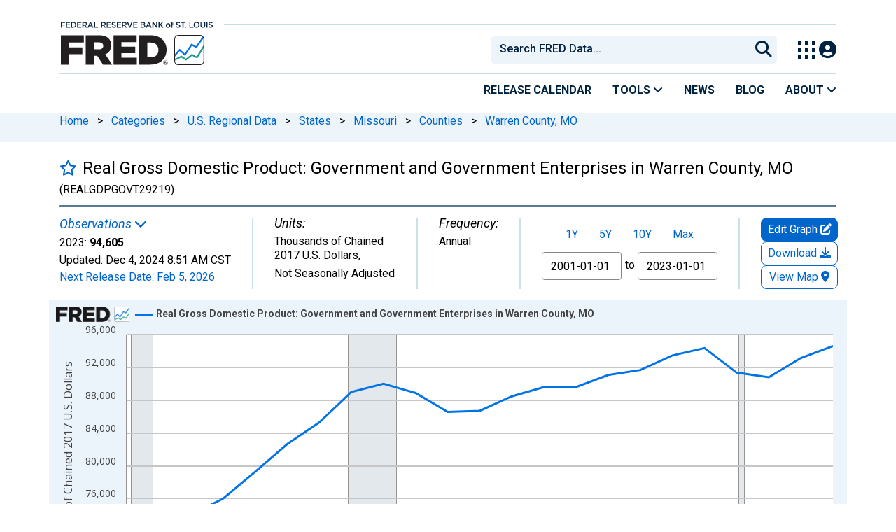

--- FILE ---
content_type: application/javascript
request_url: https://fred.stlouisfed.org/1whSHN4rMJ2cBbH9X6Q-/r1t5wGDpphVLQmY5iw/FUc-Ej0B/Ni/RVdHQvYx4B
body_size: 163322
content:
(function(){if(typeof Array.prototype.entries!=='function'){Object.defineProperty(Array.prototype,'entries',{value:function(){var index=0;const array=this;return {next:function(){if(index<array.length){return {value:[index,array[index++]],done:false};}else{return {done:true};}},[Symbol.iterator]:function(){return this;}};},writable:true,configurable:true});}}());(function(){QN();lSY();zqY();var El=function Mv(Ff,Ht){'use strict';var LT=Mv;switch(Ff){case BN:{var GH=Ht[tx];var qh=Ht[jS];var Up=Ht[qc];kB.push(Ef);try{var dH=kB.length;var JU=Ql(Ql(tx));var BO;return BO=pp(Dc,[J6(typeof WH()[xt(IJ)],qB('',[][[]]))?WH()[xt(zg)](Ql({}),M6,IJ):WH()[xt(dq)].apply(null,[g3,C1,pf]),WH()[xt(Zt)](B6,TB,k6),WH()[xt(UT)](Ql(Ql(bU)),VT,Vg),GH.call(qh,Up)]),kB.pop(),BO;}catch(FJ){kB.splice(CU(dH,bU),Infinity,Ef);var Ep;return Ep=pp(Dc,[WH()[xt(zg)](l1,M6,IJ),WH()[xt(Y6)](nH,Tf,T3),WH()[xt(UT)](ZT,VT,Vg),FJ]),kB.pop(),Ep;}kB.pop();}break;case Sx:{return this;}break;case W7:{var n3=Ht[tx];var nt;kB.push(A3);return nt=n3&&KU(Cl()[ct(ZT)](SB,hf,TB),typeof I8[WH()[xt(IJ)](ZT,Zp,jT)])&&tt(n3[WH()[xt(bU)](Ct,Uh,tv)],I8[WH()[xt(IJ)](W3,Zp,jT)])&&J6(n3,I8[WH()[xt(IJ)](tO,Zp,jT)][Cl()[ct(KT)].call(null,rh,dJ,Bv)])?Cl()[ct(vU)](tH,Yg,wt):typeof n3,kB.pop(),nt;}break;case vx:{var Rl=Ht[tx];var n1;kB.push(ql);return n1=Rl&&KU(J6(typeof Cl()[ct(Lh)],qB([],[][[]]))?Cl()[ct(ZT)](SB,RB,Bm):Cl()[ct(O3)](CH,vh,lH),typeof I8[WH()[xt(IJ)].call(null,jB,FT,jT)])&&tt(Rl[WH()[xt(bU)](OB,Nv,tv)],I8[WH()[xt(IJ)](hf,FT,jT)])&&J6(Rl,I8[WH()[xt(IJ)](G3,FT,jT)][Cl()[ct(KT)](rh,Dh,rB)])?Cl()[ct(vU)].call(null,tH,mB,zJ):typeof Rl,kB.pop(),n1;}break;case HG:{var Ut=Ht[tx];var Wl;kB.push(w3);return Wl=pp(Dc,[WH()[xt(X1)](kf,cU,rT),Ut]),kB.pop(),Wl;}break;case TY:{var Fp=Ht[tx];var g1=Ht[jS];var gt=Ht[qc];kB.push(qf);Fp[g1]=gt[PJ()[jU(bU)](Rm,lp,dq,Dh)];kB.pop();}break;case GX:{var XO=Ht[tx];kB.push(Bt);var Gt=I8[Rh()[pO(Ul)](Gg,W3,Of,X3,O3)](XO);var IO=[];for(var z3 in Gt)IO[Cl()[ct(xH)].apply(null,[E3,fB,tl])](z3);IO[WH()[xt(vh)].apply(null,[wh,S3,BU])]();var jh;return jh=function jg(){kB.push(Zg);for(;IO[tt(typeof Cl()[ct(X1)],'undefined')?Cl()[ct(O3)](sh,TA,mA):Cl()[ct(Ul)](RB,g3,Lh)];){var fH=IO[tt(typeof Jg()[EK(Yn)],qB([],[][[]]))?Jg()[EK(FE)](OK,Pz):Jg()[EK(VC)](U0,lQ)]();if(jQ(fH,Gt)){var WK;return jg[PJ()[jU(bU)].call(null,wQ,lp,dq,hf)]=fH,jg[Jg()[EK(vU)].call(null,jA,XP)]=Ql(bU),kB.pop(),WK=jg,WK;}}jg[Jg()[EK(vU)](jA,XP)]=Ql(Ul);var EQ;return kB.pop(),EQ=jg,EQ;},kB.pop(),jh;}break;case A8:{var Hb=Ht[tx];return typeof Hb;}break;case wZ:{var Lj=Ht[tx];var Ww=Ht[jS];var d4=Ht[qc];return Lj[Ww]=d4;}break;case Q7:{var sw=Ht[tx];return typeof sw;}break;case WY:{var tW;kB.push(JL);return tW=Jg()[EK(Zg)].apply(null,[GA,OC]),kB.pop(),tW;}break;case lX:{return this;}break;case Rx:{var xC=Ht[tx];kB.push(TQ);var zW;return zW=xC&&KU(Cl()[ct(ZT)](SB,ZT,tp),typeof I8[WH()[xt(IJ)](xE,kU,jT)])&&tt(xC[WH()[xt(bU)](cj,rQ,tv)],I8[WH()[xt(IJ)].call(null,kW,kU,jT)])&&J6(xC,I8[WH()[xt(IJ)].apply(null,[bw,kU,jT])][Cl()[ct(KT)](rh,G3,CJ)])?Cl()[ct(vU)](tH,BU,qE):typeof xC,kB.pop(),zW;}break;case X:{var rE=Ht[tx];kB.push(Ew);var GC;return GC=rE&&KU(Cl()[ct(ZT)](SB,Y6,L1),typeof I8[WH()[xt(IJ)](nH,Pl,jT)])&&tt(rE[WH()[xt(bU)].apply(null,[PP,YI,tv])],I8[WH()[xt(IJ)](gb,Pl,jT)])&&J6(rE,I8[J6(typeof WH()[xt(Yg)],'undefined')?WH()[xt(IJ)](P9,Pl,jT):WH()[xt(dq)].call(null,WE,Mn,HK)][tt(typeof Cl()[ct(qz)],qB('',[][[]]))?Cl()[ct(O3)](Ln,V9,R0):Cl()[ct(KT)](rh,UT,hh)])?Cl()[ct(vU)](tH,T9,sF):typeof rE,kB.pop(),GC;}break;case Y:{return this;}break;case V:{var IR=Ht[tx];return typeof IR;}break;case XN:{var Pb=Ht[tx];return typeof Pb;}break;case Jr:{var WC=Ht[tx];var VA=Ht[jS];var JF=Ht[qc];kB.push(nE);WC[VA]=JF[PJ()[jU(bU)].apply(null,[KZ,lp,dq,tH])];kB.pop();}break;case J2:{var QP=Ht[tx];var PL=Ht[jS];var zQ=Ht[qc];kB.push(Ew);try{var BC=kB.length;var PK=Ql(Ql(tx));var UF;return UF=pp(Dc,[WH()[xt(zg)](LQ,rv,IJ),WH()[xt(Zt)].call(null,Ql({}),FB,k6),WH()[xt(UT)].apply(null,[Ql(Ql([])),Nn,Vg]),QP.call(PL,zQ)]),kB.pop(),UF;}catch(xW){kB.splice(CU(BC,bU),Infinity,Ew);var mE;return mE=pp(Dc,[WH()[xt(zg)](UT,rv,IJ),WH()[xt(Y6)](Vg,nJ,T3),WH()[xt(UT)](KC,Nn,Vg),xW]),kB.pop(),mE;}kB.pop();}break;case QZ:{var LC=Ht[tx];return typeof LC;}break;case Fr:{var hW=Ht[tx];var QR=Ht[jS];var YF=Ht[qc];return hW[QR]=YF;}break;case k8:{return this;}break;case B7:{kB.push(Oj);this[Jg()[EK(vU)](zf,XP)]=Ql(ZE[LW]);var dL=this[WH()[xt(Ct)](Yn,fT,xE)][Ul][Jg()[EK(X1)].call(null,Kl,tE)];if(tt(WH()[xt(Y6)].call(null,r4,O6,T3),dL[WH()[xt(zg)].call(null,HI,Cp,IJ)]))throw dL[J6(typeof WH()[xt(O3)],qB('',[][[]]))?WH()[xt(UT)].apply(null,[CI,DE,Vg]):WH()[xt(dq)](WE,HW,I9)];var IA;return IA=this[Jg()[EK(bw)].call(null,M6,An)],kB.pop(),IA;}break;case rx:{var SI=Ht[tx];kB.push(Kw);var bR;return bR=pp(Dc,[WH()[xt(X1)](xj,wH,rT),SI]),kB.pop(),bR;}break;case gr:{var RW=Ht[tx];var Gj;kB.push(w3);return Gj=RW&&KU(Cl()[ct(ZT)].call(null,SB,jB,Am),typeof I8[WH()[xt(IJ)].call(null,Zt,Pm,jT)])&&tt(RW[WH()[xt(bU)].apply(null,[Ql(Ql(Ul)),rL,tv])],I8[WH()[xt(IJ)].call(null,Ez,Pm,jT)])&&J6(RW,I8[tt(typeof WH()[xt(UI)],qB('',[][[]]))?WH()[xt(dq)].apply(null,[OB,SK,Mz]):WH()[xt(IJ)](bw,Pm,jT)][Cl()[ct(KT)](rh,KP,vH)])?Cl()[ct(vU)].apply(null,[tH,OB,TF]):typeof RW,kB.pop(),Gj;}break;case tx:{return this;}break;}};var wE=function(GR){return I8["unescape"](I8["encodeURIComponent"](GR));};var V4=function(){hK=["\x6c\x65\x6e\x67\x74\x68","\x41\x72\x72\x61\x79","\x63\x6f\x6e\x73\x74\x72\x75\x63\x74\x6f\x72","\x6e\x75\x6d\x62\x65\x72"];};var CU=function(CC,w9){return CC-w9;};var lj=function(Sn){return I8["Math"]["floor"](I8["Math"]["random"]()*Sn["length"]);};var Vw=function(DI){if(DI===undefined||DI==null){return 0;}var cQ=DI["toLowerCase"]()["replace"](/[^a-z]+/gi,'');return cQ["length"];};var qB=function(Aj,qw){return Aj+qw;};var fC=function(wW){if(I8["document"]["cookie"]){try{var jL=""["concat"](wW,"=");var Yj=I8["document"]["cookie"]["split"]('; ');for(var q0=0;q0<Yj["length"];q0++){var nP=Yj[q0];if(nP["indexOf"](jL)===0){var Tn=nP["substring"](jL["length"],nP["length"]);if(Tn["indexOf"]('~')!==-1||I8["decodeURIComponent"](Tn)["indexOf"]('~')!==-1){return Tn;}}}}catch(zR){return false;}}return false;};var f0=function(mK,lF){return mK[vI[fB]](lF);};var cz=function(){return Lw.apply(this,[pq,arguments]);};var GW=function(VE,Kj){return VE instanceof Kj;};var SP=function(l9){var GF=1;var vj=[];var kz=I8["Math"]["sqrt"](l9);while(GF<=kz&&vj["length"]<6){if(l9%GF===0){if(l9/GF===GF){vj["push"](GF);}else{vj["push"](GF,l9/GF);}}GF=GF+1;}return vj;};var pL=function hE(vC,OE){'use strict';var rz=hE;switch(vC){case wZ:{var Yb={};var dz={};kB.push(UL);try{var GQ=kB.length;var EP=Ql(Ql(tx));var M0=new (I8[WH()[xt(bI)].call(null,FE,Nh,jz)])(Ul,Ul)[J6(typeof PJ()[jU(KT)],'undefined')?PJ()[jU(nH)](H9,gQ,B6,gb):PJ()[jU(fB)].apply(null,[DL,lW,Sj,Fj])](Bz()[Rn(Vg)](dq,EA,R9,Ul));var Ib=M0[WH()[xt(lH)].apply(null,[Ql(bU),p3,j9])](Cl()[ct(Oz)](jK,Rw,V6));var K4=M0[Jg()[EK(NC)].apply(null,[fg,U4])](Ib[tt(typeof WH()[xt(bw)],qB([],[][[]]))?WH()[xt(dq)](tO,Xn,kf):WH()[xt(fw)].call(null,UT,Wv,OQ)]);var D0=M0[Jg()[EK(NC)].apply(null,[fg,U4])](Ib[Jg()[EK(zz)].call(null,Lp,BQ)]);Yb=pp(Dc,[WH()[xt(FQ)](ZP,Zp,kL),K4,tt(typeof WH()[xt(UT)],qB([],[][[]]))?WH()[xt(dq)].call(null,BU,CP,mF):WH()[xt(z4)].call(null,kf,lv,N4),D0]);var sP=new (I8[WH()[xt(bI)](tE,Nh,jz)])(Ul,Ul)[tt(typeof PJ()[jU(W3)],qB([],[][[]]))?PJ()[jU(fB)].apply(null,[db,xj,Db,HI]):PJ()[jU(nH)].call(null,H9,gQ,B6,O3)](Jg()[EK(jK)].apply(null,[Xp,Of]));var xR=sP[J6(typeof WH()[xt(gR)],qB([],[][[]]))?WH()[xt(lH)].apply(null,[Ql(Ul),p3,j9]):WH()[xt(dq)].apply(null,[Ql(Ql(bU)),c9,rK])](Cl()[ct(Oz)].call(null,jK,EA,V6));var VP=sP[Jg()[EK(NC)](fg,U4)](xR[WH()[xt(fw)](Ql(Ql(Ul)),Wv,OQ)]);var UK=sP[Jg()[EK(NC)](fg,U4)](xR[Jg()[EK(zz)].apply(null,[Lp,BQ])]);dz=pp(Dc,[J6(typeof WH()[xt(RB)],qB([],[][[]]))?WH()[xt(Zb)](P9,Kt,cj):WH()[xt(dq)].call(null,Ql(Ul),A3,NK),VP,WH()[xt(Y9)](Ul,S6,SW),UK]);}finally{kB.splice(CU(GQ,bU),Infinity,UL);var Yz;return Yz=pp(Dc,[J6(typeof WH()[xt(v9)],qB('',[][[]]))?WH()[xt(jK)](kf,MU,nH):WH()[xt(dq)](ZC,v9,F4),Yb[WH()[xt(FQ)].call(null,p0,Zp,kL)]||null,Cl()[ct(W9)](rb,T9,TH),Yb[WH()[xt(z4)](vw,lv,N4)]||null,Cl()[ct(vW)].apply(null,[w0,CL,PA]),dz[WH()[xt(Zb)].call(null,l1,Kt,cj)]||null,J6(typeof Jg()[EK(gb)],qB('',[][[]]))?Jg()[EK(qn)].call(null,b6,kj):Jg()[EK(FE)].call(null,mn,Pz),dz[WH()[xt(Y9)](l1,S6,SW)]||null]),kB.pop(),Yz;}kB.pop();}break;case vx:{var n4=OE[tx];kB.push(fb);if(tt([tt(typeof WH()[xt(O3)],qB('',[][[]]))?WH()[xt(dq)](XI,NR,v0):WH()[xt(MW)](Of,YC,cb),Cl()[ct(FQ)].call(null,mz,mB,CJ),J6(typeof WH()[xt(jW)],'undefined')?WH()[xt(P0)].apply(null,[KP,UE,gn]):WH()[xt(dq)](X3,hP,fw)][WH()[xt(Cj)](dQ,Vz,FE)](n4[Cl()[ct(m4)](Xj,l1,s9)][WH()[xt(ZW)].call(null,Ct,nJ,RR)]),b9(bU))){kB.pop();return;}I8[WH()[xt(NF)](Ql(Ul),bB,EE)](function(){kB.push(KW);var KI=Ql(Ql(tx));try{var AI=kB.length;var Hz=Ql({});if(Ql(KI)&&n4[Cl()[ct(m4)](Xj,CK,IW)]&&(n4[Cl()[ct(m4)].apply(null,[Xj,HI,IW])][Jg()[EK(OC)](LI,wK)](tt(typeof Jg()[EK(TW)],qB('',[][[]]))?Jg()[EK(FE)].call(null,cC,P9):Jg()[EK(wj)](JR,xz))||n4[Cl()[ct(m4)].apply(null,[Xj,FW,IW])][Jg()[EK(OC)](LI,wK)](Cl()[ct(z4)].apply(null,[z4,Ql(Ql({})),J1])))){KI=Ql(tx);}}catch(gI){kB.splice(CU(AI,bU),Infinity,KW);n4[tt(typeof Cl()[ct(ZW)],'undefined')?Cl()[ct(O3)](l1,P9,n9):Cl()[ct(m4)](Xj,HI,IW)][WH()[xt(FL)](xj,xP,Jw)](new (I8[J6(typeof Cl()[ct(kE)],qB([],[][[]]))?Cl()[ct(Zb)].apply(null,[gb,LQ,sT]):Cl()[ct(O3)].call(null,kE,Of,k9)])(Bz()[Rn(gb)].call(null,FE,xE,Jz,EE),pp(Dc,[J6(typeof Rh()[pO(KT)],qB([],[][[]]))?Rh()[pO(vw)](HL,r9,zz,BU,FE):Rh()[pO(kW)](jz,vw,lE,Vg,T3),Ql(Ql(jS)),Cl()[ct(Y9)](bW,Ql(Ql(Ul)),BP),Ql({}),Jg()[EK(bI)](bH,rQ),Ql(Ql([]))])));}if(Ql(KI)&&tt(n4[J6(typeof Jg()[EK(Yg)],qB([],[][[]]))?Jg()[EK(FQ)].apply(null,[Tw,E9]):Jg()[EK(FE)](Ij,MF)],Cl()[ct(Zz)].call(null,UT,Ql([]),qI))){KI=Ql(Ql(jS));}if(KI){n4[Cl()[ct(m4)].apply(null,[Xj,LW,IW])][WH()[xt(FL)](bP,xP,Jw)](new (I8[J6(typeof Cl()[ct(Vn)],'undefined')?Cl()[ct(Zb)](gb,kW,sT):Cl()[ct(O3)].apply(null,[g0,ZT,OW])])(Cl()[ct(wQ)](cE,IC,Ml),pp(Dc,[Rh()[pO(vw)](HL,Wn,zz,p0,FE),Ql(Ql([])),Cl()[ct(Y9)](bW,KQ,BP),Ql([]),Jg()[EK(bI)](bH,rQ),Ql(tx)])));}kB.pop();},Ul);kB.pop();}break;case Y:{kB.push(pE);I8[Jg()[EK(B6)](Vv,W9)][Jg()[EK(NF)].apply(null,[GJ,CK])](Jg()[EK(Wb)](zt,z4),function(n4){return hE.apply(this,[vx,arguments]);});kB.pop();}break;case OG:{kB.push(G3);throw new (I8[Jg()[EK(Vg)](kE,fB)])(Jg()[EK(bL)].apply(null,[VR,gb]));}break;case Q7:{var Y4=OE[tx];var LP=OE[jS];kB.push(sh);if(KU(LP,null)||SL(LP,Y4[Cl()[ct(Ul)].call(null,RB,Of,mC)]))LP=Y4[Cl()[ct(Ul)](RB,X3,mC)];for(var WA=Ul,ME=new (I8[Cl()[ct(Vg)](UW,xb,Ll)])(LP);KL(WA,LP);WA++)ME[WA]=Y4[WA];var DC;return kB.pop(),DC=ME,DC;}break;case GX:{var gw=OE[tx];var qF=OE[jS];kB.push(w0);var x9=KU(null,gw)?null:QW(Jg()[EK(ZP)](dP,b4),typeof I8[WH()[xt(IJ)].call(null,ZT,Lv,jT)])&&gw[I8[tt(typeof WH()[xt(gR)],qB('',[][[]]))?WH()[xt(dq)].apply(null,[TA,BW,H9]):WH()[xt(IJ)].apply(null,[mB,Lv,jT])][J6(typeof WH()[xt(MW)],qB('',[][[]]))?WH()[xt(vU)](Ct,MQ,dn):WH()[xt(dq)](IJ,Iw,ZQ)]]||gw[Jg()[EK(P9)](k4,Z0)];if(QW(null,x9)){var hC,nz,Y0,G9,d0=[],Hj=Ql(ZE[LW]),tK=Ql(bU);try{var En=kB.length;var sW=Ql([]);if(Y0=(x9=x9.call(gw))[Cl()[ct(Yn)](wK,nH,Un)],tt(Ul,qF)){if(J6(I8[tt(typeof Rh()[pO(EA)],'undefined')?Rh()[pO(kW)].call(null,H0,b0,rK,SB,Sz):Rh()[pO(Ul)].call(null,nR,T9,Of,sn,O3)](x9),x9)){sW=Ql(tx);return;}Hj=Ql(bU);}else for(;Ql(Hj=(hC=Y0.call(x9))[J6(typeof Jg()[EK(Fj)],'undefined')?Jg()[EK(vU)].call(null,YW,XP):Jg()[EK(FE)](Fw,Zt)])&&(d0[Cl()[ct(xH)].call(null,E3,mB,OW)](hC[PJ()[jU(bU)].call(null,XP,lp,dq,KP)]),J6(d0[Cl()[ct(Ul)](RB,Ql(Ql(Ul)),E3)],qF));Hj=Ql(Ul));}catch(TP){tK=Ql(Ul),nz=TP;}finally{kB.splice(CU(En,bU),Infinity,w0);try{var LE=kB.length;var jC=Ql({});if(Ql(Hj)&&QW(null,x9[WH()[xt(dQ)](Ql(Ql(Ul)),nC,v9)])&&(G9=x9[WH()[xt(dQ)](vh,nC,v9)](),J6(I8[Rh()[pO(Ul)](nR,p0,Of,b0,O3)](G9),G9))){jC=Ql(Ql([]));return;}}finally{kB.splice(CU(LE,bU),Infinity,w0);if(jC){kB.pop();}if(tK)throw nz;}if(sW){kB.pop();}}var HQ;return kB.pop(),HQ=d0,HQ;}kB.pop();}break;case XG:{var Cz=OE[tx];kB.push(UQ);if(I8[Cl()[ct(Vg)](UW,KT,Vj)][Cl()[ct(lH)](jW,nH,Dl)](Cz)){var WL;return kB.pop(),WL=Cz,WL;}kB.pop();}break;case Ok:{var EL=OE[tx];kB.push(gR);var j4;return j4=I8[Rh()[pO(Ul)](NW,BU,Of,O3,O3)][WH()[xt(bw)].apply(null,[sn,HB,p0])](EL)[WH()[xt(vW)].apply(null,[RQ,CW,Xn])](function(TE){return EL[TE];})[Ul],kB.pop(),j4;}break;case zM:{var X4=OE[tx];kB.push(cw);var tn=X4[tt(typeof WH()[xt(jw)],qB('',[][[]]))?WH()[xt(dq)](Ql(bU),CW,Ct):WH()[xt(vW)].call(null,X3,lC,Xn)](function(EL){return hE.apply(this,[Ok,arguments]);});var mP;return mP=tn[MK()[hz(UI)].apply(null,[KP,lC,Zg,RQ,GE,KT])](tt(typeof Cl()[ct(jT)],qB([],[][[]]))?Cl()[ct(O3)].apply(null,[Dn,Ql(Ql(Ul)),NL]):Cl()[ct(X3)](jE,Ql({}),sO)),kB.pop(),mP;}break;case QX:{kB.push(gW);try{var AK=kB.length;var lz=Ql({});var mW=qB(qB(qB(qB(qB(qB(qB(qB(qB(qB(qB(qB(qB(qB(qB(qB(qB(qB(qB(qB(qB(qB(qB(qB(I8[Cl()[ct(tH)](rT,fB,zp)](I8[Bz()[Rn(B6)](Wn,CL,QC,N9)][tt(typeof Bz()[Rn(Of)],qB([],[][[]]))?Bz()[Rn(FE)].call(null,Pz,CL,lw,CH):Bz()[Rn(P9)].apply(null,[WE,RA,B9,GL])]),Fn(I8[Cl()[ct(tH)](rT,g3,zp)](I8[Bz()[Rn(B6)](Wn,vh,QC,N9)][WH()[xt(kF)](CL,bJ,kf)]),ZE[bU])),Fn(I8[Cl()[ct(tH)].apply(null,[rT,G3,zp])](I8[Bz()[Rn(B6)].apply(null,[Wn,dJ,QC,N9])][tt(typeof Cl()[ct(Kz)],qB([],[][[]]))?Cl()[ct(O3)](vz,TA,W3):Cl()[ct(Nv)](tv,fB,nB)]),kW)),Fn(I8[Cl()[ct(tH)].apply(null,[rT,Xn,zp])](I8[Bz()[Rn(B6)](Wn,vh,QC,N9)][Rh()[pO(V9)].apply(null,[Cw,UT,OC,Yn,FE])]),fB)),Fn(I8[Cl()[ct(tH)](rT,Ql(Ul),zp)](I8[J6(typeof WH()[xt(OB)],'undefined')?WH()[xt(WE)].apply(null,[b0,Kv,r9]):WH()[xt(dq)].apply(null,[fB,qz,mR])][WH()[xt(bb)](T9,cO,b4)]),ZE[XI])),Fn(I8[Cl()[ct(tH)].apply(null,[rT,G3,zp])](I8[tt(typeof Bz()[Rn(xE)],qB([],[][[]]))?Bz()[Rn(FE)](rW,P9,A4,VC):Bz()[Rn(B6)].call(null,Wn,BU,QC,N9)][J6(typeof Cl()[ct(tH)],qB('',[][[]]))?Cl()[ct(Q9)](RA,Wn,Uf):Cl()[ct(O3)].call(null,qI,Ql(Ql({})),Cj)]),dq)),Fn(I8[tt(typeof Cl()[ct(fj)],qB('',[][[]]))?Cl()[ct(O3)].call(null,ZW,VI,zz):Cl()[ct(tH)](rT,Dh,zp)](I8[Bz()[Rn(B6)](Wn,vU,QC,N9)][WH()[xt(pC)].call(null,CK,E1,LL)]),O3)),Fn(I8[Cl()[ct(tH)](rT,dJ,zp)](I8[Bz()[Rn(B6)](Wn,p0,QC,N9)][Cl()[ct(Cb)].call(null,qE,wh,Cq)]),FE)),Fn(I8[Cl()[ct(tH)].call(null,rT,gb,zp)](I8[Bz()[Rn(B6)].apply(null,[Wn,vh,QC,N9])][tt(typeof Jg()[EK(SW)],'undefined')?Jg()[EK(FE)](N0,Bj):Jg()[EK(mB)].apply(null,[fm,Fj])]),UI)),Fn(I8[Cl()[ct(tH)](rT,vw,zp)](I8[Bz()[Rn(B6)].call(null,Wn,K0,QC,N9)][WH()[xt(sQ)](KQ,Am,mj)]),Wn)),Fn(I8[Cl()[ct(tH)](rT,l1,zp)](I8[Bz()[Rn(B6)].apply(null,[Wn,KQ,QC,N9])][Cl()[ct(OK)].apply(null,[pC,UT,CO])]),B6)),Fn(I8[Cl()[ct(tH)](rT,Y6,zp)](I8[J6(typeof Bz()[Rn(SB)],qB(WH()[xt(Wn)](Ql(Ql([])),KZ,fj),[][[]]))?Bz()[Rn(B6)](Wn,zg,QC,N9):Bz()[Rn(FE)].apply(null,[Fw,Ul,RI,Gz])][Bz()[Rn(Ej)](Rw,X3,Nn,jw)]),WE)),Fn(I8[Cl()[ct(tH)](rT,vw,zp)](I8[Bz()[Rn(B6)].apply(null,[Wn,Zt,QC,N9])][WH()[xt(Q9)](GE,xl,lQ)]),xH)),Fn(I8[Cl()[ct(tH)](rT,GE,zp)](I8[Bz()[Rn(B6)](Wn,kj,QC,N9)][WH()[xt(OK)].call(null,sn,kA,lR)]),KQ)),Fn(I8[tt(typeof Cl()[ct(tE)],'undefined')?Cl()[ct(O3)](lR,Ul,sn):Cl()[ct(tH)].apply(null,[rT,nH,zp])](I8[Bz()[Rn(B6)].apply(null,[Wn,Yn,QC,N9])][Cl()[ct(bb)](JW,kW,pt)]),BU)),Fn(I8[Cl()[ct(tH)](rT,kf,zp)](I8[J6(typeof Bz()[Rn(CI)],'undefined')?Bz()[Rn(B6)](Wn,kj,QC,N9):Bz()[Rn(FE)](U4,dq,nA,sn)][WH()[xt(sz)].apply(null,[Ql(Ql(Ul)),Sv,Xj])]),ZP)),Fn(I8[Cl()[ct(tH)].apply(null,[rT,FE,zp])](I8[Bz()[Rn(B6)].call(null,Wn,Wn,QC,N9)][WH()[xt(kK)].call(null,Of,mg,zJ)]),IJ)),Fn(I8[Cl()[ct(tH)](rT,tE,zp)](I8[Bz()[Rn(B6)].call(null,Wn,Zt,QC,N9)][WH()[xt(CW)].call(null,Y6,rA,VC)]),ZE[P9])),Fn(I8[Cl()[ct(tH)](rT,O3,zp)](I8[Bz()[Rn(B6)](Wn,XI,QC,N9)][Cl()[ct(sz)].call(null,lR,gb,j6)]),ZE[xE])),Fn(I8[Cl()[ct(tH)].apply(null,[rT,KC,zp])](I8[Bz()[Rn(B6)](Wn,CK,QC,N9)][J6(typeof Jg()[EK(cL)],qB([],[][[]]))?Jg()[EK(cj)].apply(null,[wl,WW]):Jg()[EK(FE)](kC,M4)]),LW)),Fn(I8[Cl()[ct(tH)](rT,KC,zp)](I8[Bz()[Rn(B6)].apply(null,[Wn,Zg,QC,N9])][J6(typeof WH()[xt(vh)],'undefined')?WH()[xt(fb)](IC,GA,Yn):WH()[xt(dq)].apply(null,[xE,P0,rj])]),Of)),Fn(I8[Cl()[ct(tH)].apply(null,[rT,Ul,zp])](I8[Bz()[Rn(B6)](Wn,Ul,QC,N9)][WH()[xt(MF)](dJ,pv,w0)]),Rw)),Fn(I8[tt(typeof Cl()[ct(kj)],qB('',[][[]]))?Cl()[ct(O3)](L4,UT,mQ):Cl()[ct(tH)](rT,Ql(Ql(bU)),zp)](I8[Bz()[Rn(B6)].call(null,Wn,wh,QC,N9)][WH()[xt(zK)].call(null,Ql(bU),Rv,rR)]),SB)),Fn(I8[J6(typeof Cl()[ct(SB)],'undefined')?Cl()[ct(tH)].call(null,rT,bU,zp):Cl()[ct(O3)](pW,tH,A3)](I8[tt(typeof WH()[xt(wQ)],'undefined')?WH()[xt(dq)].call(null,zg,hI,Oz):WH()[xt(r4)](Ql([]),NP,OC)][WH()[xt(B6)](dq,F1,kE)]),W3)),Fn(I8[Cl()[ct(tH)](rT,xj,zp)](I8[tt(typeof WH()[xt(VI)],'undefined')?WH()[xt(dq)](gb,MF,In):WH()[xt(WE)](kj,Kv,r9)][Jg()[EK(pC)].call(null,fK,Zb)]),ZT));var tQ;return kB.pop(),tQ=mW,tQ;}catch(nn){kB.splice(CU(AK,bU),Infinity,gW);var RK;return kB.pop(),RK=Ul,RK;}kB.pop();}break;case EY:{kB.push(X9);var G4=I8[tt(typeof Cl()[ct(rT)],qB('',[][[]]))?Cl()[ct(O3)](Kb,Ej,AQ):Cl()[ct(BU)](X3,KQ,DU)][Jg()[EK(NF)](nf,CK)]?bU:Kr[WH()[xt(XC)](fB,ZL,ZP)]();var Uj=I8[Cl()[ct(BU)](X3,TA,DU)][Cl()[ct(JI)].call(null,Nv,Ql(Ql([])),qQ)]?bU:Ul;var jb=I8[J6(typeof Cl()[ct(TA)],qB('',[][[]]))?Cl()[ct(BU)].apply(null,[X3,CL,DU]):Cl()[ct(O3)](A9,Rw,lp)][PJ()[jU(Xn)].apply(null,[R4,KW,BU,g3])]?bU:Ul;var l0=I8[J6(typeof Cl()[ct(Sb)],qB([],[][[]]))?Cl()[ct(BU)](X3,K0,DU):Cl()[ct(O3)](nK,Xn,ER)][Jg()[EK(II)](HA,AW)]?ZE[bU]:Ul;var E0=I8[Cl()[ct(BU)].apply(null,[X3,UT,DU])][Bz()[Rn(HI)](SB,Ez,C9,dA)]?bU:Ul;var Xz=I8[Cl()[ct(BU)].call(null,X3,V9,DU)][WH()[xt(lQ)].call(null,ZC,fL,xb)]?bU:Ul;var QL=I8[J6(typeof Cl()[ct(Wb)],'undefined')?Cl()[ct(BU)](X3,LQ,DU):Cl()[ct(O3)](Dn,B6,lQ)][WH()[xt(J9)].apply(null,[LQ,Km,UI])]?Kr[WH()[xt(FW)].call(null,B6,Km,DL)]():Ul;var BL=I8[Cl()[ct(BU)].apply(null,[X3,Ql(Ql({})),DU])][WH()[xt(XP)](Ql(Ql([])),bE,CI)]?bU:ZE[LW];var ZF=I8[Cl()[ct(BU)].apply(null,[X3,TA,DU])][WH()[xt(tI)].apply(null,[OB,df,K9])]?bU:Ul;var CR=I8[Rh()[pO(r4)].apply(null,[pP,Yn,X3,dJ,UI])][Cl()[ct(KT)](rh,Ql(bU),Tv)].bind?bU:Ul;var zA=I8[Cl()[ct(BU)](X3,Zg,DU)][Jg()[EK(GL)](gf,K0)]?bU:Ul;var C0=I8[Cl()[ct(BU)].apply(null,[X3,vh,DU])][Cl()[ct(q4)].call(null,TA,Ql({}),O4)]?bU:Ul;var fQ;var gL;try{var G0=kB.length;var Lz=Ql({});fQ=I8[Cl()[ct(BU)](X3,tH,DU)][WH()[xt(JI)].apply(null,[O3,Bb,k9])]?bU:ZE[LW];}catch(OP){kB.splice(CU(G0,bU),Infinity,X9);fQ=Ul;}try{var z9=kB.length;var Yw=Ql(Ql(tx));gL=I8[Cl()[ct(BU)].apply(null,[X3,VI,DU])][Bz()[Rn(BR)].call(null,B6,ZP,Oj,Hn)]?bU:Ul;}catch(Qj){kB.splice(CU(z9,bU),Infinity,X9);gL=Ul;}var Bw;return Bw=qB(qB(qB(qB(qB(qB(qB(qB(qB(qB(qB(qB(qB(G4,Fn(Uj,bU)),Fn(jb,kW)),Fn(l0,fB)),Fn(E0,ZE[XI])),Fn(Xz,dq)),Fn(QL,O3)),Fn(BL,FE)),Fn(fQ,Kr[Cl()[ct(kf)](b4,dJ,gB)]())),Fn(gL,Wn)),Fn(ZF,ZE[SB])),Fn(CR,WE)),Fn(zA,xH)),Fn(C0,KQ)),kB.pop(),Bw;}break;case YS:{var gF=OE[tx];kB.push(JE);var tP=WH()[xt(Wn)](FW,Z9,fj);var pI=WH()[xt(bn)](Ql([]),Yf,B6);var g9=Ul;var FC=gF[Jg()[EK(h9)](th,bw)]();while(KL(g9,FC[J6(typeof Cl()[ct(BR)],'undefined')?Cl()[ct(Ul)](RB,ZT,lb):Cl()[ct(O3)](SF,bw,RP)])){if(JP(pI[WH()[xt(Cj)](kj,ZR,FE)](FC[Jg()[EK(Wn)].apply(null,[Ih,DF])](g9)),Ul)||JP(pI[WH()[xt(Cj)](bw,ZR,FE)](FC[Jg()[EK(Wn)](Ih,DF)](qB(g9,bU))),Ul)){tP+=bU;}else{tP+=Ul;}g9=qB(g9,kW);}var SR;return kB.pop(),SR=tP,SR;}break;case mS:{var Qn;var hw;var I4;kB.push(zK);for(Qn=Ul;KL(Qn,OE[J6(typeof Cl()[ct(SB)],qB('',[][[]]))?Cl()[ct(Ul)].call(null,RB,Ul,pQ):Cl()[ct(O3)](Iz,UT,CP)]);Qn+=bU){I4=OE[Qn];}hw=I4[Cl()[ct(LR)](ln,vw,AE)]();if(I8[Cl()[ct(BU)](X3,p0,ZH)].bmak[tt(typeof Cl()[ct(tE)],qB([],[][[]]))?Cl()[ct(O3)].apply(null,[qW,ZT,IE]):Cl()[ct(rb)].apply(null,[MW,Ql([]),Gb])][hw]){I8[Cl()[ct(BU)](X3,Ql(Ul),ZH)].bmak[Cl()[ct(rb)].call(null,MW,G3,Gb)][hw].apply(I8[tt(typeof Cl()[ct(Lh)],'undefined')?Cl()[ct(O3)](JQ,g3,wj):Cl()[ct(BU)](X3,Ql(Ul),ZH)].bmak[Cl()[ct(rb)](MW,XL,Gb)],I4);}kB.pop();}break;case gS:{var sR=gP;kB.push(S9);var DQ=WH()[xt(Wn)](kW,SE,fj);for(var HF=ZE[LW];KL(HF,sR);HF++){DQ+=Cl()[ct(vh)](T3,Ql(Ql(Ul)),xQ);sR++;}kB.pop();}break;case vq:{kB.push(k4);I8[WH()[xt(NF)](UI,xU,EE)](function(){return hE.apply(this,[gS,arguments]);},fK);kB.pop();}break;}};var pb=function(){return Lw.apply(this,[Y,arguments]);};var b9=function(x4){return -x4;};var SL=function(kw,D9){return kw>D9;};var wC=function(){return ["\x6c\x65\x6e\x67\x74\x68","\x41\x72\x72\x61\x79","\x63\x6f\x6e\x73\x74\x72\x75\x63\x74\x6f\x72","\x6e\x75\x6d\x62\x65\x72"];};var rI=function(Q4,CE){return Q4&CE;};var fI=function(){if(I8["Date"]["now"]&&typeof I8["Date"]["now"]()==='number'){return I8["Math"]["round"](I8["Date"]["now"]()/1000);}else{return I8["Math"]["round"](+new (I8["Date"])()/1000);}};var xF=function(){return I8["window"]["navigator"]["userAgent"]["replace"](/\\|"/g,'');};var Zn=function(T4,wI){var t9=I8["Math"]["round"](I8["Math"]["random"]()*(wI-T4)+T4);return t9;};var f4=function(JK){var OL=JK%4;if(OL===2)OL=3;var Ob=42+OL;var KK;if(Ob===42){KK=function Dw(zb,Nz){return zb*Nz;};}else if(Ob===43){KK=function F0(QQ,wR){return QQ+wR;};}else{KK=function vn(mL,kP){return mL-kP;};}return KK;};var p9=function(m9){if(m9==null)return -1;try{var pj=0;for(var EI=0;EI<m9["length"];EI++){var tC=m9["charCodeAt"](EI);if(tC<128){pj=pj+tC;}}return pj;}catch(Mj){return -2;}};var tF=function(NI){return +NI;};var nQ=function(nL,d9){return nL^d9;};var Ql=function(r0){return !r0;};var dW=function(){return Lw.apply(this,[WG,arguments]);};var RC=function(){return Lw.apply(this,[vq,arguments]);};var hR=function(Tb){var Cn=Tb[0]-Tb[1];var MI=Tb[2]-Tb[3];var gE=Tb[4]-Tb[5];var PW=I8["Math"]["sqrt"](Cn*Cn+MI*MI+gE*gE);return I8["Math"]["floor"](PW);};var WP=function(dE,kQ){return dE*kQ;};var nw=function(){return ["\x6c\x65\x6e\x67\x74\x68","\x41\x72\x72\x61\x79","\x63\x6f\x6e\x73\x74\x72\x75\x63\x74\x6f\x72","\x6e\x75\x6d\x62\x65\x72"];};var QW=function(Ub,w4){return Ub!=w4;};var WI=function(){return ["\fj\fRNX%P\thY\tC2E\vRH","\t\\1P\ttCE","Q^\x07T ","^_3\\6ZC&\tE:C","T%eOI\v8P\'\\","%_X\v\'","\t^=SEA",":[RT(\f",">^&VrZE","`t:0`t:\\> Fv:vf-r0t\"fe&+Zfz1\x40n+Vv-]O\t+zkx\t\x40o)Pkt\tOc+zkr\t\x40o+zkt\t\x40I+zkw\t\x40o)\x07kt\t\x40c+zk~\t\x40o)zkt\tOM+zkp\t\x40o(Pkt\tOg+zkd\t\x40o/Pkt\tO{+zk`\t\x40o+\x40kt\t\x40+zke\t\x40o.\x40kteI+zkz\t\x40o(zkt\t\x40]+zkq\t\x40o.zkt\tOc+zkf\t\x40o.\x07kt\t\x40I+zkd\t\x40o)Pkt\t\x40{+zkc\t\x40o+Pkt\tO+zkv\t\x40o(\x40kt\tOk+zkb\t\x40o.Pkt\t\x40E+zky\t\x40o+zkteI+zk~\t\x40o.\x07kt\t\x40+zkv\t\x40o/Pkt\tO+zky\t\x40o(Pkt\t\x40k+zkp\t\x40o/\x07kt\tOo+zk|\t\x40o,Pkt\tOM+zkf\t\x40o(\x07kt\t\x40+zkq\t\x40o.zkt\t\x40M+zkt\t\x40o)PkteI+zk~\t\x40o/zkt\tOk+zkx\t\x40o)\x07kt\t\x40A+zkz\t\x40o.Pkt\t\x40+zkc\t\x40o+zkt\t\x40k+zkq\t\x40o+\x40kt\tOc+zk}\t\x40o(\x40kt\tOM+zkf\t\x40o)zkt\tO+zks\t\x40o.\x07kteI+zkv\t\x40o/zkt\t\x40M+zky\t\x40o,Pkt\t\x40\x07+zkp\t\x40o.Pkt\t\x40{+zkg\t\x40o+zkt\tOM+zk`\t\x40o/\x07kt\t\x40I+zk\t\x40o+\x07kt\t\x40U+zkz\t\x40o/\x40kt\t\x40E+zk~\t\x40o+PkteI+zsvm$>Zg[:xv7;a]\t\x40m;ZP<dg7\rpD\t\x40m;Zz+pD\t\x40h\n:tXHx]+r\'v:Xd\rZ4t:|&`:vf0$H0tfm&+\x00\tD\"fe&+]<1\x40n+Vw.dO&3`t:\\S F:vf-zktvm$<[0v:vH\b\\Yr\n/V[:fm%pv,]O\t+x8t:vg\v_t:\\>\tq6c-+pv\tV%\\_t:[CT.Ugt:vm$\x00_t:\\(pv,]O4+it:ai\t+ztvm$>e4[:|&+Vv(i\t+yt:ai$+p\tF!`\tv4f:o}&+Z\'MJmG&+pq(p\\+VvG\t+yt:ajW+pyee%pvG\t+x8t:va\v_t:\\>pvG4+it:\\Spv(i4+b0t\fG&+p\t\x40nW+pO,eN+pt:\x40V#pv(j+^8t:v`5pv/cF#Kqfm&+\x07\':vf(>\x40ktvm!;iL\"oG$+p7E\x07j\t\\\x00>Po\t+`wfi&+pTvm$<[6C:}&(dLZjR+V}ob%\t_]ee&Ft:od+pt:\\pv/F#Kq\fM|+pt:vm!+VvZ_\t+} \b","\vT:ZNT_j","X_D","SC","P#E-R^^=","EIC P","}!T","AGI","\vC4","EU\"E!\\D","HX6Q","RX\"T>PCn#U","Z","VZ7C>","WUMP","D=Q","#Z\bChP","Q^\x07T","GY1_7Z\t","AdX_4aP","TC\t\fX4\x40\tVN\v","Da!\\\rVX>^8P","G\\*_<G-R^^=","B6G2S","U2A","_2Y","&FEB\x07T","[EE\n","T*F","ZD6yYK","\bGM","\bB^",";Y\b","[ZI^7","zM","\\\vV:[\x3fVX","ZM","dIX0P,X^\fC","r;GZIG8T>ZR\f#B8AG\f1T$P\t","U&XN","hs]6[BA8_$GG\\","\'F","\bCC","4PsIR6qCM","X\'E","RB\b]6Q+[Y\x00_","[C\v]\x00AEM\x00","[\x40\rP\x3fVX2ARA","FX^=T1bSI3P0^YK\"R6E^C\t","T\x40\tZ",")\vE:Co\vT=A","\x40I\\:\x40","H\b\x07p&AZM^=vYX]\x3fP\t","D2s[\x401C \\Y","","E\f","T0GC","C<VD_&E<EDX5B","!P\nBIf2^{C","%TBI(\f","v,","I\'GTX&\bR8}V^\bT2A/^AE2X\v","B\b","DI\t^!qCM","\nALTn","O\bZ:P","V:CY","Z6L8XH","T>T[","5B6[","{Z\t^I\tP\'\\YG^!A\tVEC","_7Z\t","UF\tE","TX","7PVE\v","hX0P6XX_CYX","1m+9j","A","n\rx=A","/_IGE6GCCJU<P\bB\b#GAE2\\","0T[T=\\Z","2SR^+R","RE\x00E","RX.T>","\rB$F","^7P5VA","\fX!F{C","\\","K\x00i","$G\r","A\x3f\\VX_|_AM\tC:E","G6[X^","","!P^C\t","\'Z=^T","j$[Mf2AEm\vC\'","TC",";PS","7PRKT\n\\[H","o=]","CC\tY0TTI\v","DU]","#gMc6F[X","^B\tCPPD","QQMETBI","%P\r","%\\\b^NX\'L_M\t\rT","<[RU","\\R^^!","fZN\b","3m\tR","lBx\bTseBKJ_","\\YI=X7A","R7Z","\"k","91","R\vB","B\'","8_^\b\x07Tse\x3fq\f1T$P\t","\nK[R^4\tC6Pn","\tP\x3fYST=\\Z","6[ZI\vS\x3fP","vP\tw","BCE\t/I#GD__P\bB\x40","!PB^\t","#[","DE","A2RU\x40",".","M","\vE2","^ F4EE\x00_F[MU","\\&Y","vDX\b\x07t!GEmT!sYO^=v[\x40","[\vA","T \x40Cb\x07T","S\bj\fB","^U6GE","I\t\t^7P","4]%P\t[E\x00EseBKJ#_","^!A","N\v_7F",")\\1P\t","W2\\RH&CE9VO\fW5","OC","xJR!PYoG2F","M_0|R^^!","REC\t^#P","BUGv6A<VAP7F","n\f[PD\x07P!P","B\'T\tCx\vR8\\P","/0wEM","RM%W\\\tCD","v,]\t\r\v_\x00c0VTO","E2R5VA","7\\\b","\v","c","EY","5\x40[e","Z6L","Z\bC2A","_#Y","A&W^_","dy","JX XXGE6GU\x40","ZD6F","E","\\:XcUB","Q[X\'^7P","RX3\\6ZCmX%P9^X","\\\bpI\tC2AEjR\'\\Y","A\b\bX\x3fP","\vA","B\x3f","EOI\v.T#A","EI\tT!P\t","FP[U\x40","#T\tDI.E"," N","[","8T2Y+[MC{A\f X\\\rRo\b_6Vi\t\vS\x3fP|\vV~|TX1\\",":G\\\va2L(RX","\v]#]","p LTeC2AE","2G_ER\'\x40\tR","S8\\cI\n^!T\tNC2R","\fj\fRNX%P\thsC","OR;","0ZQE\x07a2F\b\x40C","ZN_\'^K PDC","\t^=VC","EA","\nD P6XZ.P\'T","FYH","E<\x40__\vC\'","GO","S&AXB","\x07^)eXB$D>WEG:V","p/","XB","i\x07n","B\'LR","F6W^X5>rPEo\b_6V^C\t","F!\\VN\v",":D ]6VB\rT!","FW","\x3fVX","S","Kb\'Z\tVK\x3fA7TR_","w;Zl","E<\x40_A\bT","(r`\")e","RCiT=FXB","n\fYDX0\vE:G8XBC>","_e:XXY","\x07^&FSC","ThN\nEn7TV",".ya&9zq$ai).~j,rn &","M\tT\x3fP\tVX_","DRY","Z_*\v_:E[M^=cR[/_2WRH","_\'ZTDP!A","GQ^Y","PGCB","hsP:A","r","T\r","^\\","B\'GYK","E;G\x40","B\b\\2Y","bYH\bBsxSEJa\x3fTR^G:]&RV^BG.H=T^OG&X=^[{EP!L","a","#`/","^_%P%P","C<X","\rT\'}PD\"E!Z\vNzD6F","n7\\\b","\v\\:Y","=^\x40","C6DR_\'T7\\|I9H AZm\tT F","SEP\'VrZE","SA8X ","_0AXBGBV6A[_\'PC{U<BSk;Csi\x00p\tJJ`HR\b\f;1_2AAIG\t^7P\'jw;i","R","^","\'\x07","~B\v]:Q[VX\\#A[CCGA!PS\f\t_~\\R^\b]6Y_\v_0PU=e\tJ^!QE\f1P[^XP1Y\f\t_~T\tEMJ^1_TXJ\\&FDTsT[l\x07S<YU^XP\'Z\tjNJ\\6AXHI","DI\v_:\x40","-\vG2:G\\\vEseBKJ_","\b]&G","!PBO","#P\tQmC","\rT\'a[I\nE!L3RMCZ\tvYA<F","_W\'~N","W>O","PM\n\x07P","ZC+]2GD","!P^_CGCC]TS\x40","\fX=\\\b_","BAC","B6Q1dd\vA\x00\\R","u6SB\x40Js!Z\fDIJy6Y\vR^","RX!T*","W\fz\f\x3fLd!","GZE","P^E6Q","Z6C","0ZDXR\'Z\t","T\x40S<T\tS","XOX<[","wbwM X&Ur/t\"\"Y","_\vR8","VE^E\x00V\t^\\","","#P\tZEX<[","GMT","b","DD"," _\bh^","VRM#_\'P\tAM\v"];};var Wj=function(gz,MC){return gz<=MC;};var Sw=function(){return YE.apply(this,[L8,arguments]);};var Qb=function(tL){var YQ=0;for(var x0=0;x0<tL["length"];x0++){YQ=YQ+tL["charCodeAt"](x0);}return YQ;};var UR=function(){return ["\x61\x70\x70\x6c\x79","\x66\x72\x6f\x6d\x43\x68\x61\x72\x43\x6f\x64\x65","\x53\x74\x72\x69\x6e\x67","\x63\x68\x61\x72\x43\x6f\x64\x65\x41\x74"];};var xw=function j0(W0,AC){'use strict';var c4=j0;switch(W0){case p7:{var nb=AC[tx];kB.push(Fb);var Zw=WH()[xt(Wn)](xb,F9,fj);var vb=WH()[xt(Wn)](Ql(Ql(bU)),F9,fj);var Mw=Cl()[ct(b4)](LW,RA,S0);var SQ=[];try{var kR=kB.length;var rC=Ql(jS);try{Zw=nb[WH()[xt(PC)](B6,qL,DK)];}catch(zC){kB.splice(CU(kR,bU),Infinity,Fb);if(zC[Cl()[ct(nH)].apply(null,[wj,IJ,Lt])][Jg()[EK(fw)](VY,IL)](Mw)){Zw=Cl()[ct(Vn)](CL,Xn,JT);}}var QK=I8[WH()[xt(WE)].apply(null,[VI,M9,r9])][Cl()[ct(bw)](Of,W3,bC)](WP(I8[WH()[xt(WE)](wh,M9,r9)][tt(typeof Cl()[ct(Z0)],qB('',[][[]]))?Cl()[ct(O3)].call(null,wn,PP,H4):Cl()[ct(vh)](T3,RA,bz)](),fK))[tt(typeof Jg()[EK(FE)],'undefined')?Jg()[EK(FE)].apply(null,[KW,EW]):Jg()[EK(Ct)].apply(null,[HR,VK])]();nb[WH()[xt(PC)](xE,qL,DK)]=QK;vb=J6(nb[WH()[xt(PC)].apply(null,[Y6,qL,DK])],QK);SQ=[pp(Dc,[PJ()[jU(Ul)](EW,[qC,bU],fB,B6),Zw]),pp(Dc,[Jg()[EK(Ul)](Vh,FQ),rI(vb,bU)[Jg()[EK(Ct)](HR,VK)]()])];var LK;return kB.pop(),LK=SQ,LK;}catch(D4){kB.splice(CU(kR,bU),Infinity,Fb);SQ=[pp(Dc,[PJ()[jU(Ul)].call(null,EW,[qC,bU],fB,r9),Zw]),pp(Dc,[Jg()[EK(Ul)](Vh,FQ),vb])];}var FR;return kB.pop(),FR=SQ,FR;}break;case pq:{var J0=AC[tx];kB.push(Cb);var gj=Jg()[EK(pW)].call(null,nI,Ul);var qR=J6(typeof Jg()[EK(kL)],'undefined')?Jg()[EK(pW)](nI,Ul):Jg()[EK(FE)].apply(null,[v9,g4]);var L0=new (I8[J6(typeof Jg()[EK(VK)],qB('',[][[]]))?Jg()[EK(RQ)](IK,Ej):Jg()[EK(FE)](hF,CQ)])(new (I8[Jg()[EK(RQ)](IK,Ej)])(tt(typeof WH()[xt(bw)],'undefined')?WH()[xt(dq)].call(null,l1,tH,dn):WH()[xt(WQ)].call(null,Y6,BI,rn)));try{var RL=kB.length;var Zj=Ql([]);if(Ql(Ql(I8[Cl()[ct(BU)].apply(null,[X3,K0,L9])][Rh()[pO(Ul)](Bn,V9,Of,bP,O3)]))&&Ql(Ql(I8[Cl()[ct(BU)](X3,HI,L9)][Rh()[pO(Ul)].apply(null,[Bn,Fj,Of,b0,O3])][Jg()[EK(tI)](Ow,Vn)]))){var Nb=I8[Rh()[pO(Ul)](Bn,sn,Of,Ql([]),O3)][Jg()[EK(tI)](Ow,Vn)](I8[J6(typeof Jg()[EK(nH)],'undefined')?Jg()[EK(b4)](dK,xH):Jg()[EK(FE)].call(null,PE,bA)][Cl()[ct(KT)].apply(null,[rh,jP,sB])],tt(typeof Jg()[EK(tO)],qB('',[][[]]))?Jg()[EK(FE)](hF,MQ):Jg()[EK(hn)](jw,bQ));if(Nb){gj=L0[PJ()[jU(XC)](DP,Dz,KT,fB)](Nb[PJ()[jU(Ul)].apply(null,[NW,[qC,bU],fB,nH])][Jg()[EK(Ct)].call(null,q9,VK)]());}}qR=J6(I8[tt(typeof Cl()[ct(XI)],qB('',[][[]]))?Cl()[ct(O3)].apply(null,[wj,BU,DW]):Cl()[ct(BU)](X3,jB,L9)],J0);}catch(Uw){kB.splice(CU(RL,bU),Infinity,Cb);gj=Jg()[EK(bW)](vQ,vL);qR=Jg()[EK(bW)](vQ,vL);}var Hw=qB(gj,Fn(qR,bU))[Jg()[EK(Ct)](q9,VK)]();var m0;return kB.pop(),m0=Hw,m0;}break;case Ck:{kB.push(tR);var cW=I8[Rh()[pO(Ul)](Bb,Fj,Of,XC,O3)][Cl()[ct(VK)].apply(null,[k0,Ql(Ql(bU)),FP])]?I8[Rh()[pO(Ul)].apply(null,[Bb,tH,Of,tE,O3])][WH()[xt(bw)](g3,gm,p0)](I8[Rh()[pO(Ul)].call(null,Bb,Zg,Of,xH,O3)][Cl()[ct(VK)](k0,XI,FP)](I8[Bz()[Rn(B6)].apply(null,[Wn,ZK,vK,N9])]))[MK()[hz(UI)].call(null,KP,tb,CK,Y6,Ql(Ql({})),KT)](Cl()[ct(X3)].apply(null,[jE,l1,DB])):J6(typeof WH()[xt(bP)],qB('',[][[]]))?WH()[xt(Wn)].call(null,FE,EH,fj):WH()[xt(dq)](Wn,rF,v4);var IQ;return kB.pop(),IQ=cW,IQ;}break;case Y:{kB.push(E4);var bj=Jg()[EK(pW)](YL,Ul);try{var zn=kB.length;var XW=Ql(jS);if(I8[Bz()[Rn(B6)](Wn,RQ,dC,N9)]&&I8[Bz()[Rn(B6)](Wn,LW,dC,N9)][Cl()[ct(SW)].call(null,MF,Y6,Fg)]&&I8[tt(typeof Bz()[Rn(gb)],qB(WH()[xt(Wn)](ZC,A0,fj),[][[]]))?Bz()[Rn(FE)](xE,vU,jn,Wz):Bz()[Rn(B6)](Wn,ZK,dC,N9)][Cl()[ct(SW)](MF,Ql({}),Fg)][Cl()[ct(cI)].apply(null,[wh,cj,t4])]){var RE=I8[Bz()[Rn(B6)].call(null,Wn,BU,dC,N9)][Cl()[ct(SW)].call(null,MF,tH,Fg)][Cl()[ct(cI)].apply(null,[wh,Ej,t4])][Jg()[EK(Ct)](wb,VK)]();var Pn;return kB.pop(),Pn=RE,Pn;}else{var Nw;return kB.pop(),Nw=bj,Nw;}}catch(XR){kB.splice(CU(zn,bU),Infinity,E4);var MP;return kB.pop(),MP=bj,MP;}kB.pop();}break;case As:{kB.push(M4);var YP=Jg()[EK(pW)](AA,Ul);try{var AR=kB.length;var VQ=Ql({});if(I8[Bz()[Rn(B6)](Wn,ZP,ZO,N9)][MK()[hz(LW)].call(null,lQ,A1,wK,ZK,Y6,FE)]&&I8[Bz()[Rn(B6)](Wn,Ez,ZO,N9)][MK()[hz(LW)](lQ,A1,Yg,LQ,sn,FE)][Ul]&&I8[Bz()[Rn(B6)](Wn,xj,ZO,N9)][MK()[hz(LW)](lQ,A1,Of,T9,vh,FE)][Ul][Ul]&&I8[Bz()[Rn(B6)].call(null,Wn,zg,ZO,N9)][MK()[hz(LW)](lQ,A1,Y6,RQ,Zg,FE)][Ul][Ul][tt(typeof WH()[xt(RQ)],'undefined')?WH()[xt(dq)].apply(null,[vh,rQ,pR]):WH()[xt(pn)].apply(null,[Ql(Ql({})),rU,Zt])]){var Jb=tt(I8[Bz()[Rn(B6)](Wn,PP,ZO,N9)][MK()[hz(LW)](lQ,A1,Yn,SB,vh,FE)][Ul][Ul][tt(typeof WH()[xt(HI)],qB([],[][[]]))?WH()[xt(dq)](RB,pR,Sb):WH()[xt(pn)].call(null,FW,rU,Zt)],I8[Bz()[Rn(B6)](Wn,Yn,ZO,N9)][tt(typeof MK()[hz(O3)],qB([],[][[]]))?MK()[hz(dq)].apply(null,[KC,xI,HI,wK,ZT,TK]):MK()[hz(LW)](lQ,A1,hf,Ql([]),Of,FE)][Ul]);var Tz=Jb?Jg()[EK(kW)].apply(null,[xf,P9]):Cl()[ct(B6)].call(null,V9,kW,vJ);var nW;return kB.pop(),nW=Tz,nW;}else{var DR;return kB.pop(),DR=YP,DR;}}catch(VW){kB.splice(CU(AR,bU),Infinity,M4);var fP;return kB.pop(),fP=YP,fP;}kB.pop();}break;case X:{kB.push(rn);var cP=Jg()[EK(pW)].apply(null,[Rb,Ul]);if(I8[Bz()[Rn(B6)](Wn,xb,f9,N9)]&&I8[Bz()[Rn(B6)].apply(null,[Wn,bU,f9,N9])][MK()[hz(LW)](lQ,lI,RA,IJ,kf,FE)]&&I8[Bz()[Rn(B6)].apply(null,[Wn,XL,f9,N9])][MK()[hz(LW)](lQ,lI,WE,X1,fB,FE)][tt(typeof WH()[xt(dJ)],qB('',[][[]]))?WH()[xt(dq)](Ql(Ql({})),ZT,n0):WH()[xt(JW)](hf,c1,k0)]){var s4=I8[Bz()[Rn(B6)](Wn,RQ,f9,N9)][MK()[hz(LW)].call(null,lQ,lI,vh,Ql(Ql({})),tH,FE)][J6(typeof WH()[xt(Y6)],qB([],[][[]]))?WH()[xt(JW)](xj,c1,k0):WH()[xt(dq)](ZK,xK,BU)];try{var Xw=kB.length;var Dj=Ql(Ql(tx));var lK=I8[WH()[xt(WE)](vh,zI,r9)][Cl()[ct(bw)].call(null,Of,VC,Mn)](WP(I8[WH()[xt(WE)].apply(null,[ZC,zI,r9])][tt(typeof Cl()[ct(tE)],qB('',[][[]]))?Cl()[ct(O3)].apply(null,[hj,Ql(Ql({})),zP]):Cl()[ct(vh)](T3,Ql(Ql(bU)),Pj)](),fK))[Jg()[EK(Ct)](cn,VK)]();I8[tt(typeof Bz()[Rn(fB)],qB(WH()[xt(Wn)](EA,TR,fj),[][[]]))?Bz()[Rn(FE)](RI,FE,BI,jB):Bz()[Rn(B6)](Wn,BR,f9,N9)][J6(typeof MK()[hz(BU)],qB(WH()[xt(Wn)](mB,TR,fj),[][[]]))?MK()[hz(LW)](lQ,lI,jB,zg,wK,FE):MK()[hz(dq)](ZQ,OW,jP,bw,fB,NK)][WH()[xt(JW)](wh,c1,k0)]=lK;var ww=tt(I8[Bz()[Rn(B6)](Wn,mB,f9,N9)][MK()[hz(LW)](lQ,lI,UT,Ql([]),Ul,FE)][WH()[xt(JW)](LW,c1,k0)],lK);var Z4=ww?Jg()[EK(kW)](H9,P9):Cl()[ct(B6)](V9,xE,dj);I8[Bz()[Rn(B6)](Wn,sn,f9,N9)][MK()[hz(LW)](lQ,lI,wh,Ej,Wn,FE)][WH()[xt(JW)].apply(null,[Ct,c1,k0])]=s4;var Gw;return kB.pop(),Gw=Z4,Gw;}catch(kI){kB.splice(CU(Xw,bU),Infinity,rn);if(J6(I8[J6(typeof Bz()[Rn(xE)],'undefined')?Bz()[Rn(B6)].apply(null,[Wn,OB,f9,N9]):Bz()[Rn(FE)].call(null,GK,Fj,XQ,ZI)][MK()[hz(LW)](lQ,lI,Ej,cj,kW,FE)][WH()[xt(JW)](X1,c1,k0)],s4)){I8[Bz()[Rn(B6)].apply(null,[Wn,xj,f9,N9])][MK()[hz(LW)].apply(null,[lQ,lI,FW,Ql(Ql(Ul)),tH,FE])][WH()[xt(JW)](dQ,c1,k0)]=s4;}var qb;return kB.pop(),qb=cP,qb;}}else{var Qw;return kB.pop(),Qw=cP,Qw;}kB.pop();}break;case P8:{kB.push(wt);var c0=tt(typeof Jg()[EK(bU)],'undefined')?Jg()[EK(FE)](XF,Ab):Jg()[EK(pW)](v6,Ul);try{var BF=kB.length;var EC=Ql(Ql(tx));if(I8[Bz()[Rn(B6)](Wn,UT,FP,N9)][MK()[hz(LW)](lQ,zw,UI,wK,Of,FE)]&&I8[Bz()[Rn(B6)](Wn,T9,FP,N9)][MK()[hz(LW)](lQ,zw,RQ,Xn,KT,FE)][Ul]){var fW=tt(I8[tt(typeof Bz()[Rn(Vg)],qB([],[][[]]))?Bz()[Rn(FE)].apply(null,[Gn,Wn,z0,sI]):Bz()[Rn(B6)](Wn,vU,FP,N9)][MK()[hz(LW)](lQ,zw,xE,zg,Xn,FE)][tt(typeof MK()[hz(FE)],qB([],[][[]]))?MK()[hz(dq)](v0,dR,CK,Y6,FW,cF):MK()[hz(gb)].apply(null,[FI,On,SB,Ql({}),kW,KT])](ZE[V9]),I8[Bz()[Rn(B6)].apply(null,[Wn,tH,FP,N9])][J6(typeof MK()[hz(r4)],qB([],[][[]]))?MK()[hz(LW)].call(null,lQ,zw,X3,Xn,xb,FE):MK()[hz(dq)](SF,Gz,xH,ZC,V9,pQ)][Ul]);var Tj=fW?Jg()[EK(kW)](Dt,P9):tt(typeof Cl()[ct(TA)],qB('',[][[]]))?Cl()[ct(O3)](pF,BU,Cb):Cl()[ct(B6)].apply(null,[V9,WE,wm]);var KE;return kB.pop(),KE=Tj,KE;}else{var gK;return kB.pop(),gK=c0,gK;}}catch(wL){kB.splice(CU(BF,bU),Infinity,wt);var NE;return kB.pop(),NE=c0,NE;}kB.pop();}break;case tx:{kB.push(Bt);try{var S4=kB.length;var Jj=Ql(jS);var T0=Ul;var AL=I8[Rh()[pO(Ul)].apply(null,[Gg,tO,Of,Ez,O3])][tt(typeof Jg()[EK(Cb)],qB([],[][[]]))?Jg()[EK(FE)](pf,FA):Jg()[EK(tI)](sL,Vn)](I8[WH()[xt(jz)].call(null,Y6,l4,TC)][Cl()[ct(KT)].apply(null,[rh,CK,bp])],Cl()[ct(WW)].apply(null,[OC,Xn,fR]));if(AL){T0++;Ql(Ql(AL[J6(typeof PJ()[jU(kW)],'undefined')?PJ()[jU(Ul)](SC,[qC,bU],fB,ZK):PJ()[jU(fB)].apply(null,[Q0,ZP,WR,O3])]))&&SL(AL[tt(typeof PJ()[jU(dq)],'undefined')?PJ()[jU(fB)](GI,Jn,pK,wK):PJ()[jU(Ul)].call(null,SC,[qC,bU],fB,kj)][J6(typeof Jg()[EK(Lh)],qB('',[][[]]))?Jg()[EK(Ct)].apply(null,[X0,VK]):Jg()[EK(FE)].call(null,sj,XE)]()[J6(typeof WH()[xt(sn)],qB([],[][[]]))?WH()[xt(Cj)](bU,hj,FE):WH()[xt(dq)].apply(null,[FE,VC,xE])](Rh()[pO(gb)].call(null,JC,IC,Yg,Y6,Of)),b9(bU))&&T0++;}var NQ=T0[Jg()[EK(Ct)](X0,VK)]();var QA;return kB.pop(),QA=NQ,QA;}catch(CA){kB.splice(CU(S4,bU),Infinity,Bt);var W4;return W4=Jg()[EK(pW)].call(null,qP,Ul),kB.pop(),W4;}kB.pop();}break;case cS:{kB.push(O0);if(I8[Cl()[ct(BU)].call(null,X3,KT,ht)][Jg()[EK(b4)](V6,xH)]){if(I8[Rh()[pO(Ul)](AP,EA,Of,tE,O3)][Jg()[EK(tI)].apply(null,[rP,Vn])](I8[Cl()[ct(BU)].apply(null,[X3,Ul,ht])][Jg()[EK(b4)](V6,xH)][J6(typeof Cl()[ct(RB)],qB([],[][[]]))?Cl()[ct(KT)].apply(null,[rh,l1,Vh]):Cl()[ct(O3)].call(null,Rz,Ej,jE)],J6(typeof Bz()[Rn(Rw)],'undefined')?Bz()[Rn(Rw)](FE,O3,Aw,P4):Bz()[Rn(FE)].apply(null,[pz,xj,sQ,dI]))){var vR;return vR=Jg()[EK(kW)](TU,P9),kB.pop(),vR;}var TI;return TI=Jg()[EK(bW)](sI,vL),kB.pop(),TI;}var hQ;return hQ=Jg()[EK(pW)](Sg,Ul),kB.pop(),hQ;}break;case A7:{var YK;kB.push(Pz);return YK=Ql(jQ(Cl()[ct(KT)](rh,Ul,OA),I8[Cl()[ct(BU)](X3,dJ,Sv)][J6(typeof WH()[xt(CK)],qB([],[][[]]))?WH()[xt(tI)].call(null,IJ,Kn,K9):WH()[xt(dq)].call(null,xH,B0,Ew)][tt(typeof MK()[hz(W3)],'undefined')?MK()[hz(dq)].apply(null,[Kn,QE,TA,Ql(Ql({})),Ql(Ql([])),jT]):MK()[hz(r4)].apply(null,[UP,Qz,KC,IJ,dQ,FE])][Cl()[ct(PC)](dQ,SB,kb)])||jQ(J6(typeof Cl()[ct(xH)],qB([],[][[]]))?Cl()[ct(KT)](rh,Dh,OA):Cl()[ct(O3)](vE,RB,WW),I8[Cl()[ct(BU)](X3,B6,Sv)][WH()[xt(tI)](Ct,Kn,K9)][MK()[hz(r4)](UP,Qz,xH,zg,Yn,FE)][Jg()[EK(TW)].call(null,mb,TQ)])),kB.pop(),YK;}break;case C8:{kB.push(KW);try{var mw=kB.length;var Lb=Ql(Ql(tx));var jR=new (I8[tt(typeof Cl()[ct(p0)],qB('',[][[]]))?Cl()[ct(O3)].apply(null,[PR,PP,HE]):Cl()[ct(BU)](X3,vw,kh)][WH()[xt(tI)](KQ,Cq,K9)][MK()[hz(r4)](UP,xP,tE,Ql([]),VI,FE)][Cl()[ct(PC)](dQ,tH,HW)])();var Uz=new (I8[Cl()[ct(BU)].call(null,X3,jB,kh)][WH()[xt(tI)](Ql(Ql(Ul)),Cq,K9)][MK()[hz(r4)](UP,xP,fB,RB,mB,FE)][Jg()[EK(TW)](FK,TQ)])();var tw;return kB.pop(),tw=Ql(jS),tw;}catch(VL){kB.splice(CU(mw,bU),Infinity,KW);var U9;return U9=tt(VL[tt(typeof WH()[xt(zj)],qB([],[][[]]))?WH()[xt(dq)](ZK,sE,tj):WH()[xt(bU)].apply(null,[Ct,q9,tv])][Jg()[EK(xE)].call(null,UC,k0)],Jg()[EK(Vg)](KR,fB)),kB.pop(),U9;}kB.pop();}break;case C7:{kB.push(QC);if(Ql(I8[Cl()[ct(BU)](X3,Ul,LB)][WH()[xt(Wb)].apply(null,[tO,Kv,tI])])){var PQ=tt(typeof I8[Cl()[ct(BU)](X3,IJ,LB)][Cl()[ct(WQ)].call(null,N9,KP,v6)],Jg()[EK(ZP)](YA,b4))?Jg()[EK(kW)](tf,P9):Jg()[EK(bW)](WB,vL);var Rj;return kB.pop(),Rj=PQ,Rj;}var vP;return vP=Jg()[EK(pW)](kA,Ul),kB.pop(),vP;}break;case GX:{kB.push(CP);var lL=WH()[xt(Of)].call(null,SB,gl,P0);var lP=Ql([]);try{var fz=kB.length;var cR=Ql(Ql(tx));var J4=Ul;try{var zL=I8[Rh()[pO(r4)](O9,B6,X3,vU,UI)][Cl()[ct(KT)].call(null,rh,IC,Tt)][Jg()[EK(Ct)].call(null,Et,VK)];I8[Rh()[pO(Ul)](wt,tH,Of,Ql(Ql(Ul)),O3)][Cl()[ct(SB)].apply(null,[bL,KT,L3])](zL)[tt(typeof Jg()[EK(jz)],qB([],[][[]]))?Jg()[EK(FE)].call(null,kE,Sj):Jg()[EK(Ct)](Et,VK)]();}catch(p4){kB.splice(CU(fz,bU),Infinity,CP);if(p4[WH()[xt(gR)](ZP,Rg,rQ)]&&tt(typeof p4[WH()[xt(gR)].apply(null,[Ej,Rg,rQ])],WH()[xt(LW)].apply(null,[Ul,kp,DF]))){p4[WH()[xt(gR)].apply(null,[r9,Rg,rQ])][Jg()[EK(Rw)](EH,O3)](tt(typeof Jg()[EK(hn)],'undefined')?Jg()[EK(FE)].apply(null,[CP,ML]):Jg()[EK(SW)](rO,Iw))[Jg()[EK(tE)](It,EA)](function(BE){kB.push(gC);if(BE[Jg()[EK(fw)].call(null,kO,IL)](Cl()[ct(OC)].call(null,WQ,Yg,dC))){lP=Ql(Ql(jS));}if(BE[Jg()[EK(fw)].apply(null,[kO,IL])](tt(typeof Jg()[EK(CL)],qB('',[][[]]))?Jg()[EK(FE)](B9,AQ):Jg()[EK(cI)].apply(null,[l3,cL]))){J4++;}kB.pop();});}}lL=tt(J4,KT)||lP?Jg()[EK(kW)](st,P9):Cl()[ct(B6)](V9,G3,Xg);}catch(Vb){kB.splice(CU(fz,bU),Infinity,CP);lL=J6(typeof WH()[xt(xH)],'undefined')?WH()[xt(nH)](X1,Mh,jn):WH()[xt(dq)](ZP,CK,gn);}var Az;return kB.pop(),Az=lL,Az;}break;case zM:{kB.push(mI);var zE=Jg()[EK(pW)](BA,Ul);try{var MR=kB.length;var TL=Ql([]);zE=J6(typeof I8[WH()[xt(w0)](XI,sB,N0)],Jg()[EK(ZP)].call(null,Iv,b4))?Jg()[EK(kW)].apply(null,[dl,P9]):Cl()[ct(B6)](V9,FW,n6);}catch(hL){kB.splice(CU(MR,bU),Infinity,mI);zE=WH()[xt(nH)](tH,bh,jn);}var Mb;return kB.pop(),Mb=zE,Mb;}break;case ON:{kB.push(QI);var nj=Jg()[EK(pW)](xL,Ul);try{var dw=kB.length;var jI=Ql(Ql(tx));nj=I8[Jg()[EK(PC)](YR,CL)][Cl()[ct(KT)](rh,W3,WB)][Jg()[EK(IJ)](MO,Eb)](WH()[xt(An)](Ql(Ql([])),Qh,r4))?Jg()[EK(kW)](If,P9):tt(typeof Cl()[ct(SW)],qB([],[][[]]))?Cl()[ct(O3)].apply(null,[JE,Ql(Ql({})),dC]):Cl()[ct(B6)](V9,V9,jv);}catch(HC){kB.splice(CU(dw,bU),Infinity,QI);nj=WH()[xt(nH)](b0,gp,jn);}var bK;return kB.pop(),bK=nj,bK;}break;case WX:{kB.push(cn);var qj=Jg()[EK(pW)](km,Ul);try{var kn=kB.length;var Nj=Ql(Ql(tx));qj=J6(typeof I8[Cl()[ct(pn)](NF,Ql(Ql([])),pf)],Jg()[EK(ZP)](fA,b4))?Jg()[EK(kW)](Qt,P9):J6(typeof Cl()[ct(Fj)],qB([],[][[]]))?Cl()[ct(B6)].apply(null,[V9,Zt,cO]):Cl()[ct(O3)](wP,bw,B4);}catch(V0){kB.splice(CU(kn,bU),Infinity,cn);qj=WH()[xt(nH)].call(null,EA,bv,jn);}var sb;return kB.pop(),sb=qj,sb;}break;case gX:{kB.push(B4);var hb=jQ(WH()[xt(bL)].apply(null,[Ql(Ul),wz,BK]),I8[Cl()[ct(BU)](X3,V9,gT)])||SL(I8[Bz()[Rn(B6)](Wn,Of,OI,N9)][Cl()[ct(JW)](j9,Ql([]),I0)],Ul)||SL(I8[Bz()[Rn(B6)].apply(null,[Wn,XC,OI,N9])][PJ()[jU(kf)](wz,U4,IJ,Xn)],Ul);var pw=I8[Cl()[ct(BU)].apply(null,[X3,dq,gT])][Jg()[EK(WQ)](cK,qE)](tt(typeof Cl()[ct(VC)],'undefined')?Cl()[ct(O3)](P4,ZT,fj):Cl()[ct(jz)](CW,ZC,sC))[Jg()[EK(OC)](rj,wK)];var Xb=I8[Cl()[ct(BU)](X3,XI,gT)][Jg()[EK(WQ)](cK,qE)](Jg()[EK(pn)].call(null,C4,pC))[Jg()[EK(OC)].apply(null,[rj,wK])];var Fz=I8[Cl()[ct(BU)].apply(null,[X3,dQ,gT])][Jg()[EK(WQ)](cK,qE)](J6(typeof WH()[xt(VC)],'undefined')?WH()[xt(IP)].call(null,Y6,sK,mB):WH()[xt(dq)].call(null,W3,XK,Bn))[Jg()[EK(OC)].apply(null,[rj,wK])];var GP;return GP=(J6(typeof WH()[xt(UI)],'undefined')?WH()[xt(Wn)].call(null,IC,rw,fj):WH()[xt(dq)](r9,OR,Y6))[tt(typeof WH()[xt(Ct)],qB([],[][[]]))?WH()[xt(dq)](r4,xL,Dh):WH()[xt(kf)].apply(null,[b0,q6,gP])](hb?tt(typeof Jg()[EK(MW)],qB([],[][[]]))?Jg()[EK(FE)](fE,qK):Jg()[EK(kW)].call(null,xn,P9):Cl()[ct(B6)].apply(null,[V9,r9,HP]),J6(typeof Cl()[ct(UT)],qB([],[][[]]))?Cl()[ct(X3)](jE,Ql(Ql([])),mg):Cl()[ct(O3)](ER,jB,Xj))[tt(typeof WH()[xt(Eb)],qB('',[][[]]))?WH()[xt(dq)].apply(null,[P9,Pw,jj]):WH()[xt(kf)](Ez,q6,gP)](pw?Jg()[EK(kW)](xn,P9):Cl()[ct(B6)].apply(null,[V9,RB,HP]),tt(typeof Cl()[ct(hf)],qB('',[][[]]))?Cl()[ct(O3)](kb,kj,NL):Cl()[ct(X3)](jE,KQ,mg))[J6(typeof WH()[xt(Mz)],'undefined')?WH()[xt(kf)](xb,q6,gP):WH()[xt(dq)](Ql([]),FYZ,UZZ)](Xb?Jg()[EK(kW)].apply(null,[xn,P9]):Cl()[ct(B6)].call(null,V9,XC,HP),Cl()[ct(X3)](jE,Ql(Ql(bU)),mg))[WH()[xt(kf)](Vg,q6,gP)](Fz?Jg()[EK(kW)](xn,P9):Cl()[ct(B6)].call(null,V9,ZP,HP)),kB.pop(),GP;}break;case Vx:{kB.push(gV);try{var skZ=kB.length;var tMZ=Ql([]);var nXZ=ZE[LW];var PXZ=I8[Rh()[pO(Ul)].apply(null,[rcZ,CI,Of,RB,O3])][Jg()[EK(tI)].apply(null,[pf,Vn])](I8[Jg()[EK(B6)](BP,W9)],J6(typeof Cl()[ct(zz)],'undefined')?Cl()[ct(NC)](NW,bU,UE):Cl()[ct(O3)](TV,UT,fNZ));if(PXZ){nXZ++;if(PXZ[PJ()[jU(bU)].call(null,T8Z,lp,dq,p0)]){PXZ=PXZ[PJ()[jU(bU)].call(null,T8Z,lp,dq,BU)];nXZ+=qB(Fn(PXZ[Cl()[ct(Ul)](RB,Ej,O8Z)]&&tt(PXZ[Cl()[ct(Ul)].call(null,RB,dJ,O8Z)],bU),bU),Fn(PXZ[Jg()[EK(xE)](kU,k0)]&&tt(PXZ[Jg()[EK(xE)].call(null,kU,k0)],Cl()[ct(NC)](NW,WE,UE)),kW));}}var Gd;return Gd=nXZ[J6(typeof Jg()[EK(jT)],qB([],[][[]]))?Jg()[EK(Ct)].apply(null,[XYZ,VK]):Jg()[EK(FE)](fZZ,NR)](),kB.pop(),Gd;}catch(PYZ){kB.splice(CU(skZ,bU),Infinity,gV);var DDZ;return DDZ=Jg()[EK(pW)].call(null,If,Ul),kB.pop(),DDZ;}kB.pop();}break;case IS:{var nMZ=AC[tx];var U5Z;kB.push(rXZ);return U5Z=I8[J6(typeof Rh()[pO(O3)],qB([],[][[]]))?Rh()[pO(Ul)](CNZ,ZC,Of,Ql(Ul),O3):Rh()[pO(kW)](xZZ,CK,YC,vU,Gb)][Jg()[EK(tI)](bDZ,Vn)](I8[Bz()[Rn(B6)].call(null,Wn,B6,qI,N9)][Jg()[EK(ZC)].apply(null,[Ew,WE])],nMZ),kB.pop(),U5Z;}break;case pr:{kB.push(z2Z);var trZ=function(nMZ){return j0.apply(this,[IS,arguments]);};var BV=[MK()[hz(LW)](lQ,IkZ,HI,jP,nH,FE),WH()[xt(W9)](dJ,x8Z,wj)];var EXZ=BV[WH()[xt(vW)].call(null,T9,X9,Xn)](function(YZZ){kB.push(HV);var l8Z=trZ(YZZ);if(Ql(Ql(l8Z))&&Ql(Ql(l8Z[PJ()[jU(Ul)].apply(null,[pP,[qC,bU],fB,OB])]))&&Ql(Ql(l8Z[PJ()[jU(Ul)](pP,[qC,bU],fB,Yn)][Jg()[EK(Ct)](LZZ,VK)]))){l8Z=l8Z[PJ()[jU(Ul)](pP,[qC,bU],fB,ZP)][Jg()[EK(Ct)](LZZ,VK)]();var EkZ=qB(tt(l8Z[tt(typeof WH()[xt(AW)],qB('',[][[]]))?WH()[xt(dq)](mB,cL,Z0):WH()[xt(Cj)](Ql(Ql([])),Rb,FE)](Jg()[EK(jz)].apply(null,[Sg,SrZ])),b9(bU)),Fn(I8[Cl()[ct(tH)].apply(null,[rT,jB,Gf])](SL(l8Z[WH()[xt(Cj)](KT,Rb,FE)](WH()[xt(dQ)](SB,NH,v9)),b9(bU))),bU));var fV;return kB.pop(),fV=EkZ,fV;}else{var lNZ;return lNZ=Jg()[EK(pW)](Sv,Ul),kB.pop(),lNZ;}kB.pop();});var gkZ;return gkZ=EXZ[MK()[hz(UI)](KP,X9,vw,KC,K0,KT)](J6(typeof WH()[xt(Eb)],qB('',[][[]]))?WH()[xt(Wn)](bP,fL,fj):WH()[xt(dq)](WE,XL,NGZ)),kB.pop(),gkZ;}break;case Rr:{kB.push(kXZ);throw new (I8[Jg()[EK(Vg)](S9,fB)])(tt(typeof Jg()[EK(MxZ)],'undefined')?Jg()[EK(FE)](dI,Kw):Jg()[EK(bL)](BA,gb));}break;case Jr:{var fSZ=AC[tx];var PF=AC[jS];kB.push(pR);if(KU(PF,null)||SL(PF,fSZ[Cl()[ct(Ul)](RB,Ql(bU),J8Z)]))PF=fSZ[J6(typeof Cl()[ct(zj)],'undefined')?Cl()[ct(Ul)](RB,FW,J8Z):Cl()[ct(O3)].apply(null,[xxZ,TA,rh])];for(var E2Z=Ul,FrZ=new (I8[Cl()[ct(Vg)](UW,OB,l3)])(PF);KL(E2Z,PF);E2Z++)FrZ[E2Z]=fSZ[E2Z];var J7Z;return kB.pop(),J7Z=FrZ,J7Z;}break;case Xk:{var nSZ=AC[tx];var XDZ=AC[jS];kB.push(rL);var Nd=KU(null,nSZ)?null:QW(J6(typeof Jg()[EK(TA)],qB('',[][[]]))?Jg()[EK(ZP)].call(null,gO,b4):Jg()[EK(FE)].apply(null,[cL,GcZ]),typeof I8[WH()[xt(IJ)].call(null,TA,Sp,jT)])&&nSZ[I8[WH()[xt(IJ)](Ql([]),Sp,jT)][WH()[xt(vU)](cj,Yh,dn)]]||nSZ[Jg()[EK(P9)].call(null,rO,Z0)];if(QW(null,Nd)){var V5Z,WSZ,KXZ,MNZ,rZZ=[],bYZ=Ql(Ul),m2Z=Ql(ZE[bU]);try{var jV=kB.length;var sxZ=Ql([]);if(KXZ=(Nd=Nd.call(nSZ))[Cl()[ct(Yn)](wK,dQ,JB)],tt(Ul,XDZ)){if(J6(I8[Rh()[pO(Ul)].apply(null,[AB,Xn,Of,CL,O3])](Nd),Nd)){sxZ=Ql(Ql({}));return;}bYZ=Ql(ZE[bU]);}else for(;Ql(bYZ=(V5Z=KXZ.call(Nd))[J6(typeof Jg()[EK(b0)],'undefined')?Jg()[EK(vU)].call(null,Gp,XP):Jg()[EK(FE)](HW,W2Z)])&&(rZZ[Cl()[ct(xH)].call(null,E3,RA,zU)](V5Z[PJ()[jU(bU)].apply(null,[wS,lp,dq,EA])]),J6(rZZ[tt(typeof Cl()[ct(db)],'undefined')?Cl()[ct(O3)](TGZ,Ql(Ql([])),DP):Cl()[ct(Ul)](RB,nH,Md)],XDZ));bYZ=Ql(Ul));}catch(k2Z){m2Z=Ql(Ul),WSZ=k2Z;}finally{kB.splice(CU(jV,bU),Infinity,rL);try{var qSZ=kB.length;var m8Z=Ql(Ql(tx));if(Ql(bYZ)&&QW(null,Nd[WH()[xt(dQ)](vw,VB,v9)])&&(MNZ=Nd[WH()[xt(dQ)].call(null,X1,VB,v9)](),J6(I8[J6(typeof Rh()[pO(LW)],qB([],[][[]]))?Rh()[pO(Ul)].call(null,AB,ZP,Of,SB,O3):Rh()[pO(kW)](QE,l1,HP,ZC,O4)](MNZ),MNZ))){m8Z=Ql(Ql(jS));return;}}finally{kB.splice(CU(qSZ,bU),Infinity,rL);if(m8Z){kB.pop();}if(m2Z)throw WSZ;}if(sxZ){kB.pop();}}var WF;return kB.pop(),WF=rZZ,WF;}kB.pop();}break;case RG:{var d7Z=AC[tx];kB.push(ZV);if(I8[Cl()[ct(Vg)].apply(null,[UW,XC,OW])][tt(typeof Cl()[ct(CK)],'undefined')?Cl()[ct(O3)](ZP,l1,ER):Cl()[ct(lH)](jW,kj,O6)](d7Z)){var p8Z;return kB.pop(),p8Z=d7Z,p8Z;}kB.pop();}break;case GY:{var I7Z=AC[tx];return I7Z;}break;case AM:{kB.push(ER);if(Ql(jQ(Cl()[ct(SW)].apply(null,[MF,BR,nv]),I8[Bz()[Rn(B6)](Wn,vU,L9,N9)]))){var UkZ;return kB.pop(),UkZ=null,UkZ;}var t8Z=I8[Bz()[Rn(B6)](Wn,wK,L9,N9)][Cl()[ct(SW)](MF,bU,nv)];var c8Z=t8Z[Jg()[EK(xz)](DA,xj)];var TkZ=t8Z[tt(typeof Cl()[ct(bW)],'undefined')?Cl()[ct(O3)](cMZ,bw,RkZ):Cl()[ct(cI)].apply(null,[wh,p0,Nl])];var cXZ=t8Z[WH()[xt(zg)].apply(null,[Ql([]),Qh,IJ])];var MZZ;return MZZ=[c8Z,tt(TkZ,Ul)?ZE[LW]:SL(TkZ,Ul)?b9(bU):b9(kW),cXZ||Cl()[ct(BQ)].apply(null,[r9,Yg,PB])],kB.pop(),MZZ;}break;}};var z7Z=function(rd){return void rd;};var JP=function(ZZZ,MkZ){return ZZZ>=MkZ;};var nDZ=function(sSZ){if(sSZ===undefined||sSZ==null){return 0;}var CV=sSZ["toLowerCase"]()["replace"](/[^0-9]+/gi,'');return CV["length"];};var WcZ=function(g5Z){if(g5Z===undefined||g5Z==null){return 0;}var NMZ=g5Z["replace"](/[\w\s]/gi,'');return NMZ["length"];};var N7Z=function(s8Z,f5Z){return s8Z%f5Z;};var NYZ=function(){return Lw.apply(this,[jS,arguments]);};var pxZ=function(){return ["\x6c\x65\x6e\x67\x74\x68","\x41\x72\x72\x61\x79","\x63\x6f\x6e\x73\x74\x72\x75\x63\x74\x6f\x72","\x6e\x75\x6d\x62\x65\x72"];};var kkZ=function(fDZ,P7Z){return fDZ>>P7Z;};var jQ=function(pV,bZZ){return pV in bZZ;};var h5Z=function(){kB=(Kr.sjs_se_global_subkey?Kr.sjs_se_global_subkey.push(lYZ):Kr.sjs_se_global_subkey=[lYZ])&&Kr.sjs_se_global_subkey;};var IYZ=function(){return Lw.apply(this,[G,arguments]);};var XrZ=function(){return Lw.apply(this,[YS,arguments]);};var Lw=function WDZ(w8Z,kYZ){var mkZ=WDZ;while(w8Z!=kN){switch(w8Z){case hM:{MV=kL*UI+Wn*kW+dq;Qz=dq+B6-Wn+kL*fB;pcZ=O3*kL-B6-UI-dq;w8Z-=j5;sC=KT+Wn*kL+B6*dq;}break;case cM:{w8Z-=zG;sV=kL*kW-UI+O3*Wn;MDZ=V9+kL*kW+O3+UI;DP=V9*FE+fB+dq+Wn;zrZ=KT*O3*kW*FE+fB;TC=UI*bU*B6*fB+Wn;SMZ=B6*Wn*kW+kL+UI;zJ=kL*kW+FE*O3+UI;}break;case A2:{sI=B6*kL-fB*KT;hNZ=V9-UI+dq*kL+B6;JE=B6*kW*V9-FE-UI;v4=fB*kL-bU-FE+UI;w8Z-=cq;mZZ=V9+FE*O3*fB*KT;}break;case Ws:{dC=fB*B6+dq*kL-Wn;rP=fB*B6*FE*KT+O3;w8Z+=M7;Un=bU*Wn+kL*FE+V9;J5Z=kL*fB-dq+B6*O3;U0=V9+B6*UI*fB*kW;CDZ=FE+O3*kL-V9*kW;Xd=FE+kL+O3*dq*Wn;}break;case x5:{w8Z-=U;while(KL(GNZ,ANZ.length)){Cl()[ANZ[GNZ]]=Ql(CU(GNZ,O3))?function(){return pp.apply(this,[TY,arguments]);}:function(){var g8Z=ANZ[GNZ];return function(N2Z,YcZ,X2Z){var UDZ=NYZ(N2Z,Yn,X2Z);Cl()[g8Z]=function(){return UDZ;};return UDZ;};}();++GNZ;}}break;case RY:{HNZ=dq-UI+kL*O3;cDZ=UI+O3*kW*V9;Sd=Wn*kL-UI-fB*FE;TrZ=Wn*KT+FE*kL+V9;F7Z=UI*B6*O3-kW*bU;w8Z=QM;CZZ=V9+FE+KT+Wn*kL;FNZ=B6*KT+FE*V9+kL;z0=dq*Wn*UI-FE-kW;}break;case I:{w8Z-=C5;return YE(p2,[nF]);}break;case E8:{k4=FE*kL+O3-V9+kW;mF=dq+Wn*kL+UI*O3;w8Z=X7;zGZ=UI-kW+FE+KT*kL;pE=FE*V9*fB+KT-B6;}break;case zk:{kB.pop();w8Z=kN;}break;case OZ:{var Z5Z=YMZ?I8[WH()[xt(Ul)].call(null,nH,D7,X3)]:I8[Cl()[ct(fB)].apply(null,[YNZ,IC,Ox])];for(var RGZ=Ul;KL(RGZ,kxZ[Cl()[ct(Ul)].apply(null,[RB,UI,n2Z])]);RGZ=qB(RGZ,bU)){jXZ[Cl()[ct(xH)].apply(null,[E3,bP,k5])](Z5Z(BGZ(kxZ[RGZ])));}var q2Z;return kB.pop(),q2Z=jXZ,q2Z;}break;case CZ:{dq=KT*kW-fB;FE=kW*KT-dq+bU+fB;UI=fB+KT+bU;O3=kW*bU+KT;Wn=UI+O3-FE+kW;V9=FE+Wn*KT-kW-UI;kL=V9-O3+Wn*UI+bU;B6=kW+bU+Wn+dq-FE;w8Z=YY;}break;case vM:{return sXZ;}break;case gr:{r4=bU*FE*dq+fB-UI;XL=V9+Wn+UI*fB+FE;RQ=bU*FE*B6+UI-KT;w8Z=ms;Ez=dq+B6-O3+V9;CI=bU*O3+UI*dq-FE;FW=FE*Wn+B6+O3*fB;X1=FE*B6-dq-O3;}break;case Zx:{NW=UI*fB*B6-dq;T3=FE*V9+KT+Wn-dq;k6=V9*FE-KT+fB+B6;bQ=kL+Wn+KT*V9;N9=Wn+bU+fB+FE*V9;K9=fB+dq+FE*V9+O3;w8Z-=jc;PR=kL*bU*B6+dq-V9;}break;case ON:{Of=O3*fB+dq-kW-bU;IJ=bU*UI+fB+dq;zg=Wn+B6*fB+bU;w8Z+=D8;OB=V9-Wn-UI+B6*kW;}break;case L5:{w8Z+=qY;while(SL(F8Z,Ul)){if(J6(GGZ[zZZ[kW]],I8[zZZ[bU]])&&JP(GGZ,qNZ[zZZ[Ul]])){if(KU(qNZ,F5Z)){sXZ+=YE(As,[ENZ]);}return sXZ;}if(tt(GGZ[zZZ[kW]],I8[zZZ[bU]])){var vNZ=s7Z[qNZ[GGZ[Ul]][Ul]];var vYZ=WDZ(Sx,[F8Z,vNZ,qB(ENZ,kB[CU(kB.length,bU)]),GGZ[bU]]);sXZ+=vYZ;GGZ=GGZ[Ul];F8Z-=pp(kx,[vYZ]);}else if(tt(qNZ[GGZ][zZZ[kW]],I8[zZZ[bU]])){var vNZ=s7Z[qNZ[GGZ][Ul]];var vYZ=WDZ(Sx,[F8Z,vNZ,qB(ENZ,kB[CU(kB.length,bU)]),Ul]);sXZ+=vYZ;F8Z-=pp(kx,[vYZ]);}else{sXZ+=YE(As,[ENZ]);ENZ+=qNZ[GGZ];--F8Z;};++GGZ;}}break;case HY:{SB=B6*fB-KT+bU-dq;gb=B6+O3*KT-dq;nH=dq+fB*KT+B6;WE=kW+UI-dq+O3;w8Z=DN;tH=bU*Wn*B6-O3+dq;ZK=kW+dq+KT+UI*Wn;LW=KT+kW*B6-dq;xb=V9*fB-UI-O3-bU;}break;case Rq:{CH=KT*dq+kW+kL*fB;YGZ=kL*KT+UI*O3+dq;rMZ=Wn+kL*FE-V9+B6;w8Z-=Fc;zkZ=O3*B6*KT*fB*bU;}break;case Ds:{w8Z-=VX;return Yd;}break;case U7:{return JXZ;}break;case XZ:{xSZ=Wn*O3*FE-dq*UI;RI=KT+dq*B6*Wn-UI;w8Z-=Nk;Hd=bU*FE*kL+dq+UI;WR=dq+fB+B6*UI*Wn;NGZ=kL*UI-kW*O3-KT;X7Z=FE*UI*B6+O3+Wn;dj=V9-UI*dq+Wn*kL;}break;case HS:{SW=fB+B6*UI+FE*Wn;WW=KT*B6+Wn+kL-bU;Fb=O3+KT+kL*dq;qYZ=bU+dq*kL-KT*FE;w8Z-=K5;}break;case DM:{vz=kL*dq+UI*KT-fB;P5Z=dq-V9+FE+UI*kL;JR=KT+kL*UI*bU;gxZ=kW+kL*O3-fB*dq;XMZ=kL*kW*dq-V9;w8Z=C8;H0=O3+kW*kL*fB+B6;}break;case nc:{gMZ=KT*fB*Wn*O3-kL;xK=Wn+V9+kL*UI+FE;T8Z=fB*kW+FE*kL-KT;TXZ=O3+Wn*FE*UI+dq;E5Z=FE*V9+kW*KT*UI;xGZ=kL*O3-FE*dq;IV=kW*kL+V9*O3;w8Z=W8;}break;case BY:{Zt=O3*B6-kW-dq+bU;Zg=V9+Wn*KT-fB;XC=fB-kW*bU+KT*O3;tO=Wn-fB+kW*V9-KT;w8Z=dX;UT=kW+FE+V9+KT+Wn;}break;case MY:{rw=B6+kL*dq+UI*bU;GI=B6+O3*Wn*kW*UI;RcZ=FE-O3+V9+kL*UI;KZZ=FE+kL*O3+kW+bU;Jn=UI*kL+kW-KT*dq;L7Z=O3*dq*B6-FE+fB;W2Z=O3*FE*kW*dq-KT;w8Z=Ms;n0=V9+kL*FE-UI*B6;}break;case DY:{w8Z-=PG;P4=B6*KT*UI+Wn*fB;ASZ=O3*kL-fB*V9;G2Z=Wn*kL-FE-B6+KT;UC=kW-V9+O3+B6*kL;NV=fB-UI+KT+Wn*kL;}break;case s2:{tb=FE*kL-KT+V9*O3;DXZ=bU*V9+kL*Wn-FE;Gz=kL*FE-V9-UI*bU;OR=bU-Wn+O3*kL;w8Z=fx;pkZ=fB*KT+V9*Wn-dq;ZGZ=UI-B6-Wn+dq*kL;}break;case LS:{J8Z=kL*FE+V9-UI+Wn;HcZ=dq*O3*V9-kW-bU;M9=UI*kL-bU+B6+FE;bz=fB*dq*B6+kL*FE;w8Z-=J2;x5Z=bU+UI*O3+FE*kL;}break;case sM:{bGZ=kW+O3*kL+Wn+B6;UMZ=B6+kW+dq*V9*fB;CNZ=O3*UI*kW*FE-B6;I9=kW*dq-Wn+kL*UI;PE=KT*Wn+FE*kL+UI;bC=FE*kL+UI+KT+dq;w8Z=bq;}break;case NY:{var JXZ=qB([],[]);w8Z=bY;b7Z=CU(jSZ,kB[CU(kB.length,bU)]);}break;case m7:{w8Z=kN;while(KL(mxZ,w2Z[rkZ[Ul]])){MK()[w2Z[mxZ]]=Ql(CU(mxZ,dq))?function(){xDZ=[];WDZ.call(this,pq,[w2Z]);return '';}:function(){var jd=w2Z[mxZ];var DNZ=MK()[jd];return function(lGZ,dkZ,jkZ,ONZ,IDZ,zV){if(tt(arguments.length,Ul)){return DNZ;}var mDZ=WDZ(G,[lGZ,dkZ,HI,RA,FW,zV]);MK()[jd]=function(){return mDZ;};return mDZ;};}();++mxZ;}}break;case WN:{w8Z+=n2;for(var rDZ=Ul;KL(rDZ,JZZ[Cl()[ct(Ul)](RB,KT,Wd)]);rDZ=qB(rDZ,bU)){(function(){kB.push(Wn);var n5Z=JZZ[rDZ];var qkZ=KL(rDZ,LGZ);var zd=qkZ?Cl()[ct(kW)](dNZ,Vg,m4):Cl()[ct(bU)](Vg,Ql(Ql({})),P8Z);var NcZ=qkZ?I8[Cl()[ct(fB)](YNZ,Ql({}),mR)]:I8[WH()[xt(Ul)].call(null,Ql(bU),j2Z,X3)];var bd=qB(zd,n5Z);Kr[bd]=function(){var DMZ=NcZ(JDZ(n5Z));Kr[bd]=function(){return DMZ;};return DMZ;};kB.pop();}());}}break;case Ux:{var c2Z=kYZ[P8];if(tt(typeof hrZ,h7Z[fB])){hrZ=G5Z;}w8Z=IG;var Ud=qB([],[]);HMZ=CU(PZZ,kB[CU(kB.length,bU)]);}break;case QY:{CK=V9*kW-UI+dq+bU;K0=FE*UI+KT*O3-fB;O5Z=bU-O3*V9+Wn*kL;Dz=V9*Wn-FE*kW*bU;k7Z=dq+FE*kL;w8Z=Hk;m4=kL-fB+O3*bU+FE;}break;case Wx:{cw=bU-V9+kL*UI+B6;S9=Wn-UI+V9*kW*FE;w8Z-=sM;vE=fB+O3*kL+FE+bU;kb=UI-kW*bU+B6*V9;}break;case vs:{lw=kW+kL*UI-KT*B6;VR=dq*KT*fB*UI*kW;bV=bU*B6*Wn*UI+V9;ZSZ=kL*O3+dq+fB-KT;BrZ=kW-dq+KT*kL+Wn;w8Z-=cZ;Z9=fB*V9*UI+B6*Wn;cV=bU+O3-Wn+V9*B6;I0=kL*UI+dq*FE+kW;}break;case mS:{jDZ=[[b9(KT),Wn,b9(BU),kW,dq,dq],[b9(BU),kW,dq],[xH,b9(WE),bU],[Vg,b9(Ej),xj],[G3,Ul,b9(kW)]];w8Z+=tY;}break;case rM:{nC=kL*UI+fB*V9+Wn;FMZ=O3+kL*FE+dq+KT;w8Z=K5;g0=FE*V9*kW-KT*B6;NxZ=FE+V9*B6+fB*Wn;OGZ=Wn*B6*FE+fB+KT;pNZ=V9*fB*UI-B6+dq;vSZ=kL*FE+dq*kW+V9;BI=dq*kL-UI+B6*O3;}break;case Os:{jW=FE+O3-Wn+kL+UI;Z0=UI-bU+B6+kL-KT;AW=fB*bU*V9+Wn+O3;w8Z=Zc;srZ=bU*Wn*KT*dq+UI;ZMZ=kL*O3+dq*bU*KT;UQ=kL*KT+dq*bU*B6;}break;case zx:{w8Z-=zk;Sj=UI*bU+V9*Wn;sNZ=UI-dq+FE*kL-V9;fMZ=B6+O3+Wn*V9;ZL=B6+Wn+V9*UI*fB;VDZ=kW*FE*dq*O3-bU;RF=kL*UI-KT-fB+Wn;}break;case DG:{w8Z=I;if(JP(YV,Ul)){do{var Y8Z=N7Z(CU(qB(YV,p5Z),kB[CU(kB.length,bU)]),R8Z.length);var nrZ=f0(SYZ,YV);var hV=f0(R8Z,Y8Z);nF+=YE(As,[rI(GSZ(MMZ(nrZ),MMZ(hV)),GSZ(nrZ,hV))]);YV--;}while(JP(YV,Ul));}}break;case Us:{w8Z-=R2;return YE(p7,[VrZ]);}break;case Ps:{w8Z-=Xr;HXZ=dq+V9*B6+KT-O3;In=kL*UI-B6*dq;NrZ=B6*V9-O3-kW+UI;grZ=fB*UI+kL*O3;L8Z=V9*fB*UI-FE-Wn;wkZ=B6+KT*V9*dq+FE;PrZ=O3*kL-fB+bU;X8Z=bU+Wn*kL-O3*UI;}break;case GZ:{w8Z=kN;for(var OZZ=Ul;KL(OZZ,zMZ[hK[Ul]]);++OZZ){PJ()[zMZ[OZZ]]=Ql(CU(OZZ,fB))?function(){USZ=[];WDZ.call(this,r5,[zMZ]);return '';}:function(){var zDZ=zMZ[OZZ];var ZkZ=PJ()[zDZ];return function(NZZ,l7Z,jF,CYZ){if(tt(arguments.length,Ul)){return ZkZ;}var gDZ=WDZ(YS,[NZZ,l7Z,jF,xH]);PJ()[zDZ]=function(){return gDZ;};return gDZ;};}();}}break;case b7:{VSZ=O3*UI*B6-kL-bU;fF=dq*kL-UI+V9-kW;w8Z-=PN;lb=V9*dq*O3-fB*kL;A9=bU-V9-dq+B6*kL;}break;case YY:{lYZ=kL+FE*Wn*B6+bU;Ul=+[];ql=B6*fB*O3-FE;W3=bU+B6+fB+Wn;w8Z+=rS;Rw=O3+UI-FE+KT+B6;Ct=V9-Wn+FE*O3-bU;BR=Wn+KT-bU+V9+fB;}break;case rG:{ER=UI+bU+Wn*kL-V9;Ef=Wn*kL-dq-O3;w8Z-=R5;YYZ=kL*KT-UI+kW*dq;NF=KT*dq*B6-V9+Wn;rGZ=V9*KT*dq-bU+Wn;}break;case qs:{SE=fB+kL*FE+bU-KT;w8Z=DM;YrZ=B6*O3-fB+kL*UI;cMZ=dq+KT+kL*FE+fB;cF=KT+kL*UI-B6-dq;IE=UI*kL+O3*FE+B6;RP=kW+FE*B6+dq*kL;HE=UI*KT*Wn*fB-dq;A5Z=kL*fB+kW*dq+FE;}break;case Ur:{WQ=O3+Wn+V9*KT+fB;qC=kL+dq*kW*B6*fB;w8Z=MY;nE=O3+kL*Wn+KT;mC=fB+kW*FE*O3*B6;ZNZ=B6*kW+V9+kL*fB;}break;case I5:{Jw=KT*kW*V9-UI-dq;TZZ=fB+UI*kW+kL*dq;Nv=bU*FE*Wn*KT;kF=dq*fB+V9*FE+UI;w8Z=jr;bb=Wn*FE*KT-dq+UI;pC=O3+V9*UI-kW*FE;}break;case fN:{GYZ=V9*FE*kW-O3+bU;Kn=dq-O3+Wn*kL+V9;X0=kL*Wn-O3-fB-V9;Iz=O3+kW+UI*fB*V9;w8Z+=Yx;}break;case Lk:{mrZ=kL*FE-KT-kW;w8Z=UX;hP=UI*kL-dq+O3*V9;vK=bU+FE-B6+kL*Wn;p7Z=UI*kL+KT-FE+V9;xZZ=Wn+kL*O3-dq-V9;KrZ=V9+Wn-dq+kL*KT;ZC=dq+O3*Wn+B6-FE;vZZ=dq+KT*fB*Wn*UI;}break;case QM:{rxZ=KT*kL+UI-V9+bU;w8Z+=TZ;rV=fB*B6*KT*FE-bU;lC=kL+O3*V9*KT-UI;dF=V9*B6+kW-KT+fB;t4=kL*Wn-FE+V9-fB;qxZ=V9*B6*kW-Wn-bU;Gn=FE*kL-fB;K2Z=Wn*FE*bU*B6;}break;case nG:{Q0=O3*KT*V9-FE*B6;w8Z-=xM;SC=kW+FE*UI*B6;XE=dq+kW+B6*V9;AP=V9*fB*O3+dq-Wn;Rz=kL*O3-FE-dq*V9;O9=kW*kL*KT+Wn*fB;cK=kW*UI+V9*KT*dq;}break;case ps:{mXZ=bU+UI+kL*O3+V9;Ld=kL*dq-UI*Wn+V9;B9=bU+Wn*kL-FE-KT;w8Z=qs;M2Z=kL*dq-bU-fB;MYZ=UI*Wn*bU*dq;}break;case Dr:{UXZ=V9*B6+FE-kW-O3;qn=FE-Wn-kW+V9*dq;tj=V9*KT+kW*fB*dq;C1=kW+B6*kL-dq;Dn=bU*kL-kW+V9*UI;w8Z=ZN;pf=fB*V9*Wn+FE*KT;gV=O3*kL-B6-fB*kW;z2Z=KT*kL+fB+V9+dq;}break;case kq:{AMZ=V9+UI*O3*Wn;kC=V9*B6+kL+O3-fB;EMZ=kL*dq-FE-B6-kW;JGZ=kL*bU*UI-dq-Wn;w8Z=Qc;A7Z=FE*B6+kL*KT;ld=O3+fB+bU+kL*FE;}break;case DZ:{Rm=dq*V9+kL*UI-O3;w8Z=dx;QDZ=B6*fB+kL*O3-kW;kcZ=kL*dq*bU+FE+Wn;q9=kL*dq+B6+FE*fB;Od=O3*Wn+bU+kL*UI;}break;case H7:{Bn=O3*V9+Wn+KT*bU;XQ=fB+Wn+B6*KT*dq;JV=B6-fB+kW*kL+O3;w8Z-=JZ;wF=KT+kW*kL+dq+O3;gQ=bU*FE*V9-kW-B6;xxZ=kW-UI+V9*FE-dq;}break;case Z8:{w8Z+=sq;Q2Z=O3*kW*Wn*fB-B6;QrZ=UI*B6+FE*kL+fB;XZZ=V9-kW-FE+kL*UI;s9=FE*kL*bU-fB*Wn;tZZ=V9+Wn*B6*UI-FE;TMZ=V9+B6*UI+FE*kL;q8Z=bU+kW*V9+FE*kL;JMZ=Wn-bU+O3*FE*UI;}break;case Oc:{jB=B6*FE-kW+O3+UI;P9=Wn+V9+KT;ZP=fB-bU+dq+KT*kW;kj=dq+V9-Wn+KT*fB;w8Z-=z2;wh=UI+B6+bU+fB*dq;KQ=bU*FE+kW*fB;}break;case Rr:{d2Z=kL-dq-UI+V9*B6;J2Z=dq+kL*O3-UI*FE;w5Z=kW+kL*Wn-B6+KT;NXZ=UI*kL-dq+kW*V9;ISZ=KT*Wn*fB+UI*V9;w8Z=kN;fd=kW+Wn*O3*FE+fB;qDZ=FE*V9+UI*Wn-B6;}break;case Sr:{T5Z=fB*kW+FE*kL+UI;RV=B6+V9+dq+FE*kL;w8Z=b7;AE=V9+FE+UI*dq*B6;QV=kL*Wn+fB*O3+FE;xV=fB*UI+B6*V9+dq;}break;case Hs:{Rb=O3*KT*V9-FE;Ab=FE*fB+B6*UI*dq;FI=KT+V9*FE+dq+kL;v0=Wn*V9+KT*UI+O3;FA=dq*Wn*bU*B6+O3;w8Z+=FZ;}break;case Hc:{db=bU-O3+kL+FE+fB;cL=kL-UI+B6+KT;zj=bU*fB*Wn*KT;w8Z+=g7;vL=V9+kL-KT*O3;Lh=UI*B6+V9-kW;}break;case q8:{qL=B6-UI+kW*fB*kL;f7Z=dq*KT*O3+UI*V9;fL=FE*kL+fB-V9+UI;HL=fB*kL*kW-B6*dq;dV=FE+kW*fB*kL+dq;w8Z-=HM;}break;case YZ:{Y9=kW*B6+V9*dq-fB;w8Z=E8;Zz=kL*kW-FE-B6*bU;wQ=V9*fB+dq+B6*UI;N4=O3*B6+kL+V9-UI;FV=dq*Wn*KT-kW+UI;kE=fB*Wn*FE*bU-kW;rF=bU*FE+kL*UI+V9;}break;case rr:{GL=kL*fB-UI-B6-Wn;pF=UI*B6*dq+O3+KT;L4=KT+kW-bU+V9*Wn;vDZ=kL*dq+B6*FE-fB;JQ=bU*B6*kL-dq*FE;wd=kL*dq+Wn+fB-V9;w8Z=xs;}break;case rc:{n7Z=KT+Wn*B6*bU+kL;w8Z+=DX;l4=Wn+kL*dq-V9-UI;VkZ=kL*FE-V9-kW*B6;QYZ=kL*FE-KT+dq-Wn;xn=kL*B6-Wn+fB+kW;tI=V9+UI+kL+fB-KT;nA=KT-bU+V9*UI+B6;Id=fB*kL-kW-UI*FE;}break;case Gq:{w8Z=DG;var nF=qB([],[]);var SYZ=OMZ[gd];var YV=CU(SYZ.length,bU);}break;case lS:{var sXZ=qB([],[]);ENZ=CU(YDZ,kB[CU(kB.length,bU)]);w8Z-=AY;}break;case c5:{Gg=bU*B6+UI*V9*kW;mA=B6+kL*dq+UI*O3;wn=O3*Wn*kW*FE;w8Z=cZ;ZI=kL*kW*bU*fB+UI;pP=kL*O3+bU+FE+Wn;S0=Wn*kL-B6+bU;}break;case Zc:{NC=KT-UI+kL+V9*bU;hcZ=Wn+B6*FE+fB+V9;zF=V9+kL*O3+fB+dq;qQ=UI*kL+kW+FE;CW=FE*V9+fB*Wn+KT;w8Z=Uc;Ew=FE*kL-fB+O3-UI;dZZ=B6*kL-fB*O3*bU;CkZ=O3+FE*fB+dq*kL;}break;case IN:{DE=O3*kW*UI*Wn-bU;zI=UI*FE*B6-dq+KT;BP=Wn*kL-KT+UI;FGZ=kL-KT+B6*V9*bU;w8Z=s2;UNZ=V9-O3+FE+kL*Wn;N5Z=B6*kL-FE*fB;}break;case zN:{E9=kL*fB-B6+Wn-V9;w8Z=rr;RkZ=O3*kL-dq*KT;Xj=dq*UI-fB+V9*FE;JI=V9*KT*kW+bU+dq;q4=V9*UI-dq+fB*KT;II=FE+dq-KT+UI*V9;}break;case cN:{Cb=KT*V9-bU+Wn-UI;w8Z+=Ik;INZ=V9*O3*dq-Wn;xXZ=Wn*kL+dq*B6+FE;v9=Wn+KT+UI*fB*dq;}break;case Sx:{var F8Z=kYZ[tx];var qNZ=kYZ[jS];var YDZ=kYZ[qc];w8Z+=P2;var GGZ=kYZ[zM];if(tt(typeof qNZ,zZZ[fB])){qNZ=F5Z;}}break;case pX:{w8Z+=cx;lW=kL*bU*fB+dq-FE;C9=O3*kL+V9-kW*Wn;rW=fB+FE+Wn*V9-KT;WMZ=B6*V9-KT+Wn*FE;pXZ=kL*O3-kW+FE*UI;}break;case vq:{var ANZ=kYZ[tx];SxZ(ANZ[Ul]);var GNZ=Ul;w8Z+=VX;}break;case bY:{while(SL(IZZ,Ul)){if(J6(xNZ[rkZ[kW]],I8[rkZ[bU]])&&JP(xNZ,CcZ[rkZ[Ul]])){if(KU(CcZ,xDZ)){JXZ+=YE(As,[b7Z]);}return JXZ;}if(tt(xNZ[rkZ[kW]],I8[rkZ[bU]])){var NkZ=jDZ[CcZ[xNZ[Ul]][Ul]];var NNZ=WDZ(G,[xNZ[bU],qB(b7Z,kB[CU(kB.length,bU)]),NkZ,Ql(Ql(Ul)),vh,IZZ]);JXZ+=NNZ;xNZ=xNZ[Ul];IZZ-=pp(tx,[NNZ]);}else if(tt(CcZ[xNZ][rkZ[kW]],I8[rkZ[bU]])){var NkZ=jDZ[CcZ[xNZ][Ul]];var NNZ=WDZ.apply(null,[G,[Ul,qB(b7Z,kB[CU(kB.length,bU)]),NkZ,Fj,BU,IZZ]]);JXZ+=NNZ;IZZ-=pp(tx,[NNZ]);}else{JXZ+=YE(As,[b7Z]);b7Z+=CcZ[xNZ];--IZZ;};++xNZ;}w8Z-=z8;}break;case KG:{FYZ=kW+KT+kL+V9*Wn;AF=Wn*kL-bU-UI-B6;w8Z=l8;hF=Wn*fB*KT*dq+kL;f9=Wn*B6*KT+fB*bU;HYZ=dq-FE+kW+kL*O3;ln=dq*FE*KT-UI*kW;wGZ=B6-KT+kL*Wn+bU;wNZ=fB*V9+KT*UI-dq;}break;case Nx:{var JZZ=kYZ[tx];var LGZ=kYZ[jS];kB.push(dNZ);var JDZ=WDZ(tx,[]);w8Z=WN;}break;case pq:{var w2Z=kYZ[tx];var mxZ=Ul;w8Z+=gc;}break;case Ms:{Gb=V9*B6+KT*O3*Wn;w8Z+=zY;TSZ=dq+KT*kL-kW*Wn;RYZ=Wn*kL-V9+fB*bU;dI=UI+dq*kL+bU-V9;Pz=V9*O3-FE+bU;Aw=B6*bU+Wn+O3*kL;}break;case zZ:{sK=KT*kW*Wn*UI;HP=kW*B6+bU+kL*Wn;gNZ=kL*FE-V9-B6;w8Z-=A8;Hn=kW*B6+Wn*UI*dq;v8Z=Wn*dq*UI+KT-B6;}break;case KS:{w8Z+=gN;CP=kL*FE+Wn+UI*O3;gC=kL+B6+UI*KT*FE;w0=bU*B6*Wn-V9+kL;QI=kL*KT-bU+FE-dq;An=B6*UI*kW+bU-fB;cn=kL*FE-UI*kW*fB;IP=dq*V9+fB-bU-FE;}break;case Nr:{MXZ=kL*FE+V9*UI*bU;Q5Z=O3*kL+V9*KT-fB;w8Z+=G5;xI=Wn*V9-bU+kL-KT;ErZ=UI*FE*Wn-kW+O3;pz=FE*Wn-UI+kL*dq;mb=bU+FE*B6*dq*kW;}break;case Ac:{w8Z=Us;for(var HGZ=CU(wDZ.length,bU);JP(HGZ,Ul);HGZ--){var g7Z=N7Z(CU(qB(HGZ,RrZ),kB[CU(kB.length,bU)]),nNZ.length);var A8Z=f0(wDZ,HGZ);var Kd=f0(nNZ,g7Z);VrZ+=YE(As,[GSZ(rI(MMZ(A8Z),Kd),rI(MMZ(Kd),A8Z))]);}}break;case X7:{fb=KT*UI+V9*FE;P0=kL-dq*kW+V9*fB;FL=B6+kL+kW*dq*UI;w8Z+=g2;l2Z=B6*bU*KT*dq-FE;}break;case fx:{JC=O3+kW+dq*kL-Wn;fZZ=UI+dq+B6*V9+Wn;lDZ=KT*Wn+B6*V9;cSZ=B6*dq*bU*FE;EW=dq+kL*O3*bU+UI;w8Z=vs;wV=kL*FE+V9-O3;XYZ=fB+V9*O3*dq-B6;zw=O3*kW*KT+Wn*kL;}break;case P7:{QGZ=kL*O3-fB*B6;R2Z=dq*kL-fB-V9-kW;w8Z=fN;GXZ=kL*O3-UI+B6*V9;Sz=V9*O3*fB-KT+Wn;rcZ=V9+B6*Wn*FE*bU;GkZ=Wn+KT*dq*V9-UI;}break;case BM:{Uh=UI*kL+B6+V9-dq;EZZ=KT*bU*FE+Wn*kL;SDZ=Wn*kL+B6-V9;qI=FE*kL+UI-Wn-O3;lkZ=kL*UI+kW*dq+B6;w8Z-=CN;SNZ=FE*kL-dq-B6+V9;}break;case EM:{w8Z-=NX;return Ud;}break;case G:{var xNZ=kYZ[tx];var jSZ=kYZ[jS];w8Z=NY;var CcZ=kYZ[qc];var KF=kYZ[zM];var nd=kYZ[P8];var IZZ=kYZ[UY];if(tt(typeof CcZ,rkZ[fB])){CcZ=xDZ;}}break;case KX:{lE=fB*B6-UI+kL*dq;dA=KT*UI*B6-Wn;nK=Wn+dq*kL+V9+kW;w8Z-=T2;hYZ=bU-FE+kL*O3-Wn;}break;case SX:{B8Z=B6*Wn+kL*fB+O3;bNZ=kW+kL+bU+O3+B6;Mz=B6+Wn+FE+kL-O3;k9=B6-KT+fB*dq+kL;DK=kL+O3-KT+B6*kW;DL=bU+kW*FE+kL+UI;w8Z-=v7;}break;case MN:{c7Z=FE*kL*bU+O3-B6;w8Z+=TX;Kb=FE+kL*B6+kW-V9;ncZ=FE*kL+Wn+B6;jE=fB+UI*KT*O3+bU;mSZ=UI*Wn*B6+fB*bU;QNZ=KT*FE+kL*dq;lI=kW+kL+UI*V9-bU;D7Z=O3+FE*kL+bU-Wn;}break;case E2:{Md=dq*V9*O3-FE+Wn;CF=dq+fB+kL*UI+B6;kZZ=UI+kW*V9+kL*Wn;AZZ=FE+fB+kL*B6-V9;GxZ=kL*O3-FE-fB+V9;Q7Z=KT*kW+O3+kL*UI;w8Z-=S7;}break;case LN:{rrZ=fB*kL*kW*bU+V9;jA=V9*dq*KT;BXZ=fB*dq+V9*FE*KT;WkZ=dq-KT+Wn*UI*B6;w8Z+=Xs;dMZ=kW*UI*dq*O3-fB;X5Z=UI*O3*B6-bU+FE;}break;case xS:{hXZ=FE+dq*bU+kL*Wn;w8Z-=F8;sF=kL*UI+Wn-V9-KT;dd=V9+UI+kL*bU*FE;S5Z=V9+B6*dq*Wn-bU;HR=B6-bU+kL*Wn;}break;case vN:{w8Z=kN;while(KL(ADZ,M5Z.length)){WH()[M5Z[ADZ]]=Ql(CU(ADZ,dq))?function(){return pp.apply(this,[X,arguments]);}:function(){var IF=M5Z[ADZ];return function(hd,GMZ,DSZ){var C8Z=dXZ(HI,GMZ,DSZ);WH()[IF]=function(){return C8Z;};return C8Z;};}();++ADZ;}}break;case Pk:{KV=kL*FE-V9*KT;vd=UI+kL-O3+V9*kW;jK=fB+kL*kW-V9;w8Z-=OZ;Q9=B6*UI*fB+kW*Wn;BQ=KT+kL+FE*dq+V9;Tw=KT*dq*UI*O3-B6;Ed=dq+UI*kL-fB+V9;D2Z=kL*UI+fB*Wn+O3;}break;case t7:{TR=B6+O3*dq*UI*kW;A3=Wn*UI*B6+V9+O3;L9=dq*V9*kW*fB-KT;w8Z-=vx;qf=UI*kL+FE+V9+bU;C4=V9+Wn-fB+kL*O3;}break;case F5:{w8Z+=f7;OW=kL+V9*dq*KT+UI;U2Z=kL*O3+Wn+B6*KT;nGZ=V9*B6-bU-UI+KT;PMZ=fB+dq-V9+kL*UI;}break;case W8:{bcZ=kL+UI*V9-Wn-FE;Wz=dq*kL+KT*kW*UI;prZ=UI*Wn*O3;t2Z=O3*dq*V9;w8Z=KX;}break;case Hk:{dNZ=kL-Wn+B6*bU*UI;Wd=fB*kW*KT*Wn;w8Z+=lk;P8Z=kL*B6-kW+fB-O3;j2Z=B6*O3*Wn+kL*kW;}break;case l8:{w8Z+=wr;wz=kW-FE+KT*kL-dq;ZW=FE*dq+Wn*B6+kW;MW=O3*Wn+kW*V9+UI;Oz=kL+V9+FE-Wn;tcZ=B6+Wn*O3*FE-fB;}break;case jr:{sQ=V9*FE-KT+O3*dq;gW=kL*UI*bU-KT-dq;OK=KT*V9*kW+dq-B6;sz=fB*kL-FE*O3+kW;MF=bU*UI*V9;w8Z=zN;zK=bU*B6+UI*V9-Wn;Y2Z=O3*UI*dq*fB+KT;}break;case mN:{jj=FE*kL+kW*fB*O3;RNZ=dq*fB+KT+kL*UI;lR=Wn*kW*FE+KT+kL;BK=O3-kL-dq+V9*B6;w8Z+=RS;k0=V9*Wn-kL+dq*FE;mz=V9*KT-bU+kW+kL;rT=FE*fB*B6+V9-Wn;}break;case nZ:{YC=dq*V9*fB-kW-bU;YR=V9*B6+kL*fB-dq;qXZ=bU+kL+V9*kW*fB;w8Z=E2;NDZ=kL*dq-Wn+B6+KT;VGZ=O3*fB*FE*dq-UI;wb=B6+UI+O3*KT*V9;}break;case IX:{D8Z=V9+Wn+kL*FE+fB;rR=V9*bU*fB-KT+kL;jw=V9*kW*fB-UI+FE;w8Z-=xM;k5Z=O3-fB+kW*kL-KT;gP=bU+fB*V9+kL;Iw=bU+kL*kW;}break;case dX:{Y6=kW*dq+B6+fB+V9;w8Z=QY;LQ=dq*UI+B6+kW+bU;RA=B6+O3+KT+UI*FE;IC=O3-Wn+B6*kW*dq;b8Z=V9*FE-UI+dq+Wn;JW=dq+B6+KT*V9+O3;cb=V9*FE-kW+KT+B6;PC=kL*kW-O3*Wn+fB;}break;case Pc:{for(var BMZ=Ul;KL(BMZ,Qd[Cl()[ct(Ul)].call(null,RB,nH,b2Z)]);BMZ=qB(BMZ,bU)){var QXZ=Qd[tt(typeof Jg()[EK(fB)],qB([],[][[]]))?Jg()[EK(FE)](vW,RR):Jg()[EK(Wn)](D7,DF)](BMZ);var YSZ=EV[QXZ];qGZ+=YSZ;}var vV;return kB.pop(),vV=qGZ,vV;}break;case CG:{pK=bU*dq*kL+Wn*O3;Fw=kL-V9+FE*UI*B6;w8Z=hZ;r2Z=V9+B6+kL*FE+Wn;Ij=kL*Wn-UI+kW*V9;ML=B6+kL*Wn+KT*UI;kSZ=Wn*UI*O3-FE;sj=UI*B6*Wn-fB*FE;b5Z=FE*fB*KT*UI;}break;case IG:{while(SL(c2Z,Ul)){if(J6(kd[h7Z[kW]],I8[h7Z[bU]])&&JP(kd,hrZ[h7Z[Ul]])){if(KU(hrZ,G5Z)){Ud+=YE(As,[HMZ]);}return Ud;}if(tt(kd[h7Z[kW]],I8[h7Z[bU]])){var jZZ=H5Z[hrZ[kd[Ul]][Ul]];var HrZ=WDZ.apply(null,[Y,[qB(HMZ,kB[CU(kB.length,bU)]),jZZ,kd[bU],Ql(Ql(bU)),c2Z]]);Ud+=HrZ;kd=kd[Ul];c2Z-=pp(wZ,[HrZ]);}else if(tt(hrZ[kd][h7Z[kW]],I8[h7Z[bU]])){var jZZ=H5Z[hrZ[kd][Ul]];var HrZ=WDZ.call(null,Y,[qB(HMZ,kB[CU(kB.length,bU)]),jZZ,Ul,W3,c2Z]);Ud+=HrZ;c2Z-=pp(wZ,[HrZ]);}else{Ud+=YE(As,[HMZ]);HMZ+=hrZ[kd];--c2Z;};++kd;}w8Z=EM;}break;case xs:{w8Z+=ON;X9=dq*Wn*kW*O3+FE;XP=KT+kW+UI*V9+dq;xYZ=Wn+fB+UI*V9;XK=O3*Wn*dq+UI+bU;qE=bU*dq*FE*UI;NSZ=UI*Wn*B6+dq;Jd=O3-Wn-dq+kL*UI;t7Z=bU+dq*FE*O3*fB;}break;case As:{H9=B6*kL+FE-O3-V9;AQ=B6*O3+fB+FE*kL;w8Z=fY;pSZ=KT-UI*O3+B6*kL;sL=UI*fB*V9-KT+O3;hj=FE*kL+fB*dq*kW;}break;case KY:{U8Z=KT*FE-bU+kL*Wn;K7Z=kL*O3+B6+V9;w8Z-=mS;SF=KT*kL+dq-Wn*FE;NL=KT*fB*UI*Wn;MQ=UI*kL+B6+KT+FE;}break;case p5:{Rd=Wn-kW+dq*FE*O3;ccZ=bU+V9*kW+kL;Dh=Wn-KT+UI*B6*bU;TA=kW*FE+B6*UI+dq;gR=FE*kW*Wn+O3*dq;w8Z=JG;Eb=UI*Wn+kW+V9;}break;case fq:{ZYZ=V9*fB*UI+KT;VNZ=kL*Wn+V9-UI*O3;Nn=kW-FE+dq+kL*Wn;Td=kL*dq+Wn*FE;TK=KT*V9*dq-FE*kW;XXZ=B6*kL*bU-fB*kW;RDZ=kL+O3+V9*dq*kW;w8Z=Ws;RXZ=UI+Wn*FE*O3;}break;case N:{IK=dq*FE*UI+KT*B6;SK=KT+Wn+fB+kL*FE;Sb=UI-bU+V9*fB+kL;UW=kL+UI+bU+fB*V9;J9=B6-kW+fB+O3*V9;BSZ=UI*V9-Wn*O3;w8Z=H7;}break;case wc:{E8Z=V9+UI*FE*Wn+O3;FF=O3*kL-UI-B6-fB;w8Z=DY;LMZ=UI*KT*kW*Wn+O3;vcZ=KT-V9+B6*UI*Wn;wP=O3*kL-V9+Wn-fB;CXZ=kL*UI-V9-fB;tDZ=O3*bU*fB*V9;BkZ=kL*bU*O3-KT-FE;}break;case SZ:{bMZ=kW+kL+FE+B6*V9;Bd=O3*KT+fB*kL-Wn;D5Z=Wn+UI*B6*KT-O3;R5Z=bU*B6*FE*UI;w8Z=mM;tkZ=bU*kL*O3-kW+FE;O4=kL*B6+kW-dq*UI;dGZ=bU+KT*UI+dq*kL;wYZ=fB*V9*O3-B6*kW;}break;case Kc:{w8Z+=QY;gn=O3*Wn+kW+dq*V9;j9=B6+fB*Wn*UI-KT;PDZ=bU*FE*V9-UI;UZZ=O3*Wn*KT+B6*bU;OQ=bU*V9*FE-UI+KT;Q8Z=kL*kW-Wn+KT+V9;}break;case Ec:{r9=V9+B6-fB-KT+FE;EA=bU-KT+O3+dq*FE;kf=FE-dq+KT*UI-fB;w8Z=Gr;tE=Wn+dq*KT*kW;xj=V9+UI-Wn+dq+FE;Ej=dq+kW*UI+V9-FE;Xn=bU+kW+O3*FE;}break;case sG:{w8Z=MN;Kw=dq*V9*fB-B6+Wn;U4=UI+V9*O3+kW-KT;PV=V9-kW+UI+kL*FE;McZ=V9*fB*dq+kL;}break;case VM:{if(KL(XcZ,EcZ.length)){do{Jg()[EcZ[XcZ]]=Ql(CU(XcZ,FE))?function(){return LcZ.apply(this,[Q7,arguments]);}:function(){var Pd=EcZ[XcZ];return function(DGZ,UrZ){var mV=Z8Z.apply(null,[DGZ,UrZ]);Jg()[Pd]=function(){return mV;};return mV;};}();++XcZ;}while(KL(XcZ,EcZ.length));}w8Z=kN;}break;case JY:{SkZ=dq*fB*B6+V9*Wn;C2Z=UI*fB-KT+kL*Wn;pYZ=UI+kW*dq+KT*kL;WZZ=V9*Wn+kW*O3*UI;q5Z=O3-Wn+KT*kL;w8Z+=LY;}break;case FZ:{w8Z=KS;rn=O3*KT*dq+V9+kL;wt=Wn*KT*bU+kL*UI;sYZ=bU*UI*kL-V9+O3;jz=UI*kW*FE+Wn+V9;O0=O3*kL-B6*UI-Wn;lV=dq*Wn*B6+UI*FE;xP=B6*UI*FE+kW+KT;QC=fB*dq*B6*O3+bU;}break;case GS:{w8Z-=U8;fcZ=kL*Wn-V9+O3;lp=bU*fB*Wn+B6*V9;jMZ=fB-kW+bU+V9*B6;IW=B6*FE+O3*KT*V9;}break;case jS:{var gd=kYZ[tx];var G7Z=kYZ[jS];var p5Z=kYZ[qc];var R8Z=OMZ[m4];w8Z=Gq;}break;case tM:{OkZ=UI*kL-Wn*FE*dq;qz=kL+UI-fB*KT+O3;w8Z+=Nc;pQ=dq*fB*FE*kW+kL;pW=bU+O3-KT+kL;cZZ=Wn*O3+kW+fB*kL;Pj=kL*UI-V9*O3-Wn;qW=KT*Wn*O3*bU+kL;bW=dq+kL+KT-O3+bU;}break;case bk:{tNZ=UI*O3*FE*kW-dq;dSZ=dq+V9-UI+KT*kL;cYZ=dq*B6+V9*UI*kW;w8Z=JN;KMZ=O3+kL*fB+B6-FE;F4=HL+dV-tNZ-dSZ+cYZ+KMZ;}break;case r5:{w8Z=GZ;var zMZ=kYZ[tx];}break;case Dx:{x2Z=Wn-kW+B6*dq*O3;xd=kL*UI-Wn+V9+kW;DcZ=kL*bU*dq-kW;K8Z=kL+kW+bU+V9*UI;w8Z+=lc;OV=fB+O3*kL+V9;O8Z=fB*UI+O3*kL+dq;}break;case R7:{var VrZ=qB([],[]);w8Z+=Sk;var wDZ=j5Z[UxZ];}break;case Ck:{vW=B6*FE-fB+kL-kW;RR=V9*dq+KT*bU-O3;R4=FE+kL+UI*V9*kW;n2Z=FE*kL-KT*dq;w8Z=Vk;E3=Wn-FE+kL*bU*kW;}break;case jN:{l1=V9+Wn*O3+fB;bDZ=B6+Wn*kL+kW*KT;GE=UI*dq*kW+fB+Wn;w8Z=BY;xL=Wn*kL+V9*bU;AcZ=UI-KT+dq*O3*Wn;cj=kW*dq*UI;}break;case ZG:{tR=UI*kL-kW*O3;zSZ=kW-V9*UI+B6*kL;OC=B6+Wn+V9*KT;E4=B6+dq+kW*O3*V9;A0=UI*O3+fB*kL*kW;M4=B6*kL-UI*fB-O3;pn=O3*B6+kL-Wn+bU;w8Z=FZ;}break;case v7:{FQ=bU*FE+UI*Wn+kL;A4=dq*kL-fB*Wn-kW;Cj=kL-FE*bU+KT*UI;w8Z-=KG;rb=FE*dq*UI+Wn;OI=B6+fB+FE*Wn*O3;pGZ=kL*FE-UI*kW;}break;case LG:{while(SL(DxZ,Ul)){if(J6(Y5Z[hK[kW]],I8[hK[bU]])&&JP(Y5Z,qV[hK[Ul]])){if(KU(qV,USZ)){Yd+=YE(As,[xkZ]);}return Yd;}if(tt(Y5Z[hK[kW]],I8[hK[bU]])){var j8Z=mNZ[qV[Y5Z[Ul]][Ul]];var XkZ=WDZ(YS,[qB(xkZ,kB[CU(kB.length,bU)]),Y5Z[bU],DxZ,j8Z]);Yd+=XkZ;Y5Z=Y5Z[Ul];DxZ-=pp(jM,[XkZ]);}else if(tt(qV[Y5Z][hK[kW]],I8[hK[bU]])){var j8Z=mNZ[qV[Y5Z][Ul]];var XkZ=WDZ.call(null,YS,[qB(xkZ,kB[CU(kB.length,bU)]),Ul,DxZ,j8Z]);Yd+=XkZ;DxZ-=pp(jM,[XkZ]);}else{Yd+=YE(As,[xkZ]);xkZ+=qV[Y5Z];--DxZ;};++Y5Z;}w8Z=Ds;}break;case nY:{wcZ=B6+V9*fB*FE+UI;BW=bU+kL*KT+UI-B6;vGZ=FE*V9+kL*kW;w8Z+=AN;CL=B6*FE+UI+fB;IcZ=V9-B6+kL*dq+kW;EE=UI*O3*dq-Wn-FE;}break;case hs:{vXZ=FE*kL+V9*dq+B6;sGZ=Wn+kW*V9*B6;z5Z=Wn*kL*bU+KT+V9;KR=O3*kL-FE+KT-Wn;w8Z=Rq;}break;case UX:{w8Z-=Z;nkZ=bU*KT-dq+UI*kL;T2Z=bU-kW+kL*B6;mQ=Wn+dq*B6*UI;JkZ=O3+dq+B6*V9*bU;hkZ=Wn*O3*UI+KT-kW;jGZ=V9*B6+kL+KT-dq;w3=UI*V9+KT+O3*kL;ZDZ=bU+B6*UI+dq*kL;}break;case Q2:{w8Z+=OG;g4=V9-kW+kL*UI;DW=kL*FE+B6+kW-V9;FK=kW-UI-V9+kL*B6;WYZ=V9*fB*O3+UI*B6;Vj=kL*Wn+V9-UI-bU;}break;case mG:{S8Z=UI*kL+dq+FE+fB;fE=FE*kL+fB-Wn*kW;w8Z=zx;ESZ=bU*V9*Wn+B6+dq;IkZ=UI+dq+Wn*B6*O3;T7Z=V9+UI*kL+Wn*bU;RMZ=fB*dq*V9-KT-UI;}break;case Qc:{ScZ=FE*O3*UI+kL+kW;LZZ=kL*Wn+FE-kW+UI;YI=B6-fB+kL*UI-V9;B5Z=B6+Wn*V9-FE-fB;w8Z=g5;}break;case g5:{lSZ=kL+B6+O3*Wn*FE;f2Z=V9*KT*O3+dq*UI;hDZ=B6*kL+Wn+KT-V9;dK=dq+FE+B6+kL*UI;WGZ=dq*O3*B6*kW-Wn;w8Z+=J5;VZZ=KT+bU-B6+kL*dq;H4=kL*dq+V9-fB-O3;FXZ=B6*fB*UI+kL+V9;}break;case GX:{var Qd=kYZ[tx];var EV=kYZ[jS];w8Z=Pc;kB.push(v5Z);var qGZ=WH()[xt(Wn)](xj,bDZ,fj);}break;case F2:{gXZ=dq*O3*UI*kW;OF=kL*Wn+O3+bU+KT;w8Z+=jN;Z2Z=bU+B6*kL-FE-Wn;GcZ=O3+FE*V9*KT;kV=FE+KT*kL-bU+Wn;}break;case Zk:{wj=Wn*dq*KT+fB-O3;rK=B6+V9*O3+dq*kL;LL=B6*KT*UI-kL-kW;w8Z+=Ur;lZZ=O3*Wn*B6-kW*V9;}break;case A7:{pR=FE*kL-O3*bU-dq;k8Z=UI*V9+B6+KT*fB;w8Z+=z2;jcZ=kL*UI*bU-B6*KT;Db=kW+UI*Wn*KT*fB;rL=CW+k8Z-RA+ZDZ+jcZ-Db;ZV=bU*UI*Wn*KT+O3;}break;case D5:{WrZ=FE+O3+V9*B6+kL;GZZ=FE*kL-KT*dq*B6;b4=kL-kW+V9+B6;w8Z=BZ;Vn=V9+kW+kL+FE;FZZ=bU+kL+V9*UI+B6;LrZ=UI+V9*B6+O3+kL;}break;case Q8:{cC=KT*Wn*B6-FE+dq;x8Z=O3+FE*fB*dq*Wn;Cw=kW+Wn*kL+FE-fB;w8Z-=As;t5Z=kL*UI-FE*O3;}break;case Vk:{bP=V9*fB-FE-dq+bU;w8Z-=rM;B4=bU-B6-FE+Wn*V9;fK=fB+bU-KT+kL*B6;sE=V9*O3+bU+FE*B6;VXZ=Wn+O3*V9+UI*B6;kDZ=KT-V9+kL*UI*bU;}break;case IY:{TGZ=kL*FE+bU-kW*Wn;w8Z-=j5;m7Z=V9-KT+FE*kL+O3;UGZ=kW*kL-B6+V9*UI;n9=fB+Wn*kL+V9+kW;}break;case ms:{w8Z-=Xs;Yg=B6-bU+Wn*dq+FE;KC=V9+fB*dq*KT;sn=UI*fB+bU+dq-KT;Yn=UI*dq+FE+B6;}break;case Uc:{MxZ=KT*O3+kL-fB-dq;xMZ=kW+dq*kL*bU-V9;mj=Wn*FE+kL*kW+KT;tYZ=kL*UI-Wn*dq-bU;Wb=UI*V9-dq-KT-kL;w8Z=qX;dn=B6*Wn+fB*FE+O3;}break;case tx:{kB.push(xn);var rSZ={'\x36':tt(typeof Jg()[EK(bU)],qB('',[][[]]))?Jg()[EK(FE)](nA,ZK):Jg()[EK(bU)](VY,tI),'\x37':WH()[xt(KT)](Ql(Ul),Kk,Id),'\x38':WH()[xt(UI)].call(null,Ql(bU),Mr,Rd),'\x46':Jg()[EK(kW)](mX,P9),'\x4b':Jg()[EK(fB)](Qs,ccZ),'\x4f':Cl()[ct(UI)](Id,Dh,VN),'\x52':Cl()[ct(Wn)].call(null,vh,FW,LM),'\x55':Jg()[EK(KT)].apply(null,[Rs,xb]),'\x63':Cl()[ct(B6)](V9,TA,wX),'\x6a':Jg()[EK(UI)].call(null,nN,gR),'\x70':J6(typeof Cl()[ct(UI)],qB('',[][[]]))?Cl()[ct(WE)].apply(null,[vh,r9,Uk]):Cl()[ct(O3)](Eb,Ql(Ql(bU)),fYZ)};var SGZ;return SGZ=function(zXZ){return WDZ(GX,[zXZ,rSZ]);},kB.pop(),SGZ;}break;case hS:{w8Z=t7;tXZ=dq*B6*kW*FE+V9;KW=B6*Wn*KT+kL-UI;Dd=fB*O3*KT*dq+Wn;TNZ=kL*UI-dq*kW;H7Z=V9*B6*kW-Wn;FSZ=KT-FE+Wn+O3*kL;}break;case JN:{CSZ=kW*B6+UI*kL+Wn;QkZ=Wn*O3+KT*kW*kL;Ow=FE*Wn*UI-V9-KT;AXZ=dq*O3*V9+Wn-B6;w8Z-=mM;vrZ=V9*kW+dq+Wn*kL;bA=Wn-dq+B6*KT*UI;}break;case bq:{sd=dq+B6*Wn*O3*bU;mYZ=B6*V9-UI+fB*FE;GV=kW*O3*KT*UI+kL;ZcZ=dq*kL+UI*O3+fB;pZZ=kL*bU*dq-Wn;dR=O3+Wn*kL+V9+B6;w8Z=KY;hMZ=kW+O3*kL-UI*Wn;}break;case H2:{hI=B6+UI*kL+KT-V9;w8Z+=z7;Zd=kW+O3*dq*V9-kL;c9=kL*UI+KT-O3+Wn;bXZ=B6*bU+UI*O3*Wn;Bj=B6*kL-bU-V9;KkZ=kL*Wn-fB-kW;}break;case cZ:{ZXZ=V9+dq*FE*UI+O3;WV=KT*bU*kL+dq*Wn;Vz=bU+B6*Wn*O3-FE;w8Z+=tq;HW=kL*O3-kW-dq+fB;}break;case Y:{var PZZ=kYZ[tx];var hrZ=kYZ[jS];w8Z+=Lr;var kd=kYZ[qc];var LSZ=kYZ[zM];}break;case FX:{n8Z=Wn*kW*V9+O3+bU;nYZ=kL*O3+V9-fB+kW;LNZ=kW+UI*kL+V9+B6;ZR=kW+KT+Wn*kL+B6;DV=FE*Wn+O3*kL+UI;w7Z=fB-O3*KT+kL*Wn;w8Z=c5;}break;case BZ:{w8Z+=BG;h2Z=FE*kL+dq*UI-fB;L5Z=kL*O3-kW-UI*FE;VK=V9*bU*KT+dq+O3;TW=Wn+kL+FE*dq;ZQ=Wn*V9+dq-KT+fB;UP=Wn-FE+V9+kL+B6;}break;case fZ:{w8Z=Ok;d5Z=B6*kL*bU-Wn*dq;V7Z=UI*kL-B6*fB;fNZ=kL*FE+B6+dq-V9;I5Z=kL*Wn-KT*bU*B6;lrZ=B6+Wn*kL+FE;}break;case fY:{w8Z-=bs;UcZ=V9*O3-bU+fB*kL;q7Z=V9*fB*dq-kW;gYZ=B6*V9+kW*KT*UI;vF=bU+O3*KT*V9+kW;}break;case TG:{w8Z-=D;drZ=O3*V9+Wn-FE*B6;H2Z=Wn+B6*V9+dq*FE;TV=V9*kW*bU*FE+B6;jP=KT*fB*Wn-O3-UI;KP=UI*B6+Wn+FE-bU;wK=O3*UI+dq*B6-kW;T9=KT*FE-kW+UI*Wn;}break;case sX:{CGZ=O3*dq-kW+kL*UI;B0=dq*Wn*FE*bU+fB;w8Z=TG;V2Z=kW+kL*KT+UI-dq;VI=Wn+V9*kW+O3+dq;PkZ=fB*O3*dq+kL+UI;bE=bU*Wn*kL+B6*KT;mI=fB+FE*kL+O3-dq;On=V9+kW+kL*Wn+O3;}break;case dx:{zYZ=O3*fB+V9*UI+kL;S7Z=KT*kL+Wn+kW-fB;DYZ=dq*Wn*UI+bU;OSZ=UI*kW*dq*B6-FE;zP=bU*UI*KT+kL*FE;mcZ=UI+dq+V9*B6+O3;w8Z=fZ;}break;case l5:{YNZ=fB+kW*kL+V9-FE;mR=KT+UI*B6*FE-kL;Ad=O3*kL+dq*KT*Wn;GrZ=B6+Wn+UI*kL+O3;R9=kL*B6-Wn-FE;rh=Wn-kL+UI*V9+kW;tv=bU+B6*KT*FE-fB;w8Z-=dN;}break;case qX:{rj=V9+kL*O3-Wn+B6;jT=KT+kL+Wn+B6-dq;w8Z=SX;zz=kL+V9+UI-dq-O3;bL=bU-KT*B6+O3*V9;}break;case fX:{OrZ=B6*V9+kL+dq-UI;DZZ=O3*kL-KT+fB*B6;Bb=kL*B6-KT*V9-bU;nI=FE-fB+V9*dq*KT;frZ=Wn*kL+bU+V9-dq;w8Z=Dx;}break;case Lc:{XI=O3-bU+FE+UI*kW;BU=O3+FE*bU-KT+dq;dQ=fB+FE*dq+B6*kW;w8Z=Oc;b0=UI*dq+B6*kW;Fj=KT*V9-fB*kW*Wn;xE=bU+FE+UI+kW;bw=kW*V9-fB+FE;}break;case Yx:{IL=Wn*UI-dq-bU+kL;QcZ=FE*Wn*O3*bU-B6;h9=Wn*fB+V9*O3;Pw=Wn*dq*bU*KT*fB;w8Z=XZ;F2Z=fB*dq*O3*Wn-V9;YXZ=kL*UI-FE*dq*bU;TF=FE*fB*Wn*dq;dDZ=O3+Wn*bU*fB*V9;}break;case L2:{var kxZ=kYZ[tx];var YMZ=kYZ[jS];w8Z+=Ex;var jXZ=[];var BGZ=WDZ(tx,[]);kB.push(R4);}break;case mM:{I2Z=FE*UI*Wn;w8Z+=vx;HSZ=kL*FE+KT-O3*UI;s2Z=dq-V9+kL*B6+bU;LV=Wn*kL+B6-fB+FE;QE=Wn*kL+kW;KYZ=KT*kL-FE-UI+B6;}break;case AY:{CQ=kL-bU+fB+UI*Wn;Z7Z=UI+B6-Wn+kL*FE;w8Z+=Mk;r8Z=O3*V9-dq-KT+kW;bI=V9-fB+kL+O3*UI;z4=bU*kW*O3*fB*dq;Zb=bU+kW*fB*O3*dq;}break;case tr:{N8Z=FE*B6*dq-KT;rQ=UI*V9+dq+fB+B6;XGZ=O3+KT+kL*dq-FE;kGZ=fB+Wn+UI*kL;jn=Wn*V9+kW-UI-FE;bn=dq*KT+bU+UI*V9;w8Z-=zZ;}break;case p7:{var M5Z=kYZ[tx];crZ(M5Z[Ul]);w8Z=vN;var ADZ=Ul;}break;case SG:{w8Z=xS;OcZ=bU+B6*O3*Wn-kW;A2Z=Wn*UI*FE-bU+V9;hGZ=O3*kL-bU+dq*Wn;AkZ=UI*kL+V9+B6+bU;NK=O3+B6+bU+UI*kL;VV=V9*kW*UI-Wn+bU;UE=dq*V9*O3-kW-kL;}break;case K5:{kK=fB*kL-V9*bU-O3;mn=B6*kL-UI*fB*O3;vkZ=kL*FE-bU+dq+fB;PNZ=kW+dq*Wn*B6-fB;GK=V9*kW-Wn+kL*dq;w8Z-=C2;Vd=Wn-KT+O3*kL+V9;kXZ=dq*V9*kW-fB;LI=V9+FE*kL+Wn*UI;}break;case JG:{fYZ=B6*FE-bU+Wn*kL;v5Z=UI*O3*kW*FE+Wn;fj=dq*B6*kW-FE+UI;w8Z=Ck;b2Z=FE*kL+KT*Wn-B6;DF=kW-KT+O3*dq*UI;}break;case DN:{w8Z=Q5;X3=UI+B6*FE+Wn*bU;xH=B6+kW*dq-UI;VC=dq*Wn+O3*fB+KT;Vg=B6*kW+O3-Wn;hf=KT*FE-B6+Wn*O3;mB=KT*Wn+O3*UI-dq;vw=O3*B6-fB*UI-bU;}break;case TM:{JSZ=dq*bU*kL+O3*kW;RZZ=Wn*kL-kW-dq-B6;dP=O3-bU+V9*kW*B6;Cd=KT*kL-Wn+V9*dq;w8Z=hS;}break;case L7:{YW=dq*B6+kL*FE+bU;LYZ=V9*kW*Wn-bU+B6;nR=FE*B6+bU+dq*V9;w8Z+=dN;sh=B6-KT+V9*fB*UI;nZZ=fB+dq*KT*B6+kW;}break;case Gr:{PP=FE*UI+Wn+kW-KT;w8Z=gr;RB=V9+Wn+KT+FE-fB;G3=V9+O3-bU+Wn+KT;dJ=kW*V9-bU+KT;vh=UI*B6+kW-O3-dq;g3=bU*KT*fB*Wn-V9;}break;case QG:{YL=B6+Wn*kL*bU+V9;Jz=fB*O3*UI*KT-FE;EYZ=UI+FE+V9+KT*kL;CMZ=kL*Wn-V9-kW+FE;w8Z=JY;JYZ=kW*bU*V9+FE*kL;FkZ=B6+KT+fB*UI*V9;}break;case d7:{w8Z-=cc;g2Z=V9-bU+fB+kL*Wn;TQ=UI-B6+kW*kL+dq;lH=V9*KT-kW+fB+dq;fw=fB+KT*Wn+kL;N0=B6+KT+kL*kW;}break;case M2:{w8Z-=s8;xcZ=fB+dq*kL-UI*O3;mMZ=V9*kW*B6-dq;VF=kL*Wn-bU-FE-O3;qZZ=kL*UI+V9+FE*kW;}break;case ZN:{rXZ=FE*fB*V9-B6-kL;W9=kL-bU+FE*B6-dq;HV=KT+UI*Wn*FE+O3;xz=kW+FE*Wn+kL+KT;w8Z-=Bc;U7Z=kW*Wn*V9-UI;sZZ=dq*kL+O3+FE+KT;}break;case Z2:{Fd=fB*Wn*KT*FE+dq;w8Z-=Rk;JL=kL+O3*Wn*UI*bU;Bt=Wn*dq*UI+kL-bU;Oj=fB*O3*KT*Wn+B6;UL=Wn*kL-V9-B6+UI;lQ=fB*V9+UI+kL;cI=kL*kW-O3*Wn+bU;}break;case C8:{w8Z=fq;NP=UI*kL+Wn+FE*O3;AV=O3*Wn+UI*V9+fB;JrZ=fB+KT+kL*O3;fkZ=O3*bU+UI+KT*kL;XF=V9*B6+O3*fB*dq;}break;case YG:{hn=kL+UI+V9-FE;LXZ=KT+Wn*UI*FE+bU;SrZ=KT*dq+kL+Wn+O3;w8Z-=zG;Kz=fB-bU+kW+V9*KT;PcZ=dq-V9+kL*KT+Wn;}break;case XG:{w8Z=F2;IXZ=bU+Wn*V9+UI*B6;tGZ=O3+V9-UI+Wn*kL;IrZ=KT*kL+B6*dq+UI;QZZ=V9*B6+kL-fB+UI;VcZ=B6*kW*O3*FE+UI;vMZ=B6*kW*UI*fB+FE;HZZ=UI+B6*kL+fB-V9;qP=kW-bU+dq*O3*V9;}break;case Yq:{KSZ=kL*UI-O3*kW-V9;wMZ=KT*kL*bU+fB-V9;w8Z+=YY;TYZ=FE*O3+KT*kL+Wn;TDZ=Wn+kW+bU+KT*kL;}break;case rk:{qcZ=Wn+fB+dq*kL-B6;vQ=dq+O3*kL+KT*bU;gSZ=fB+FE*kL-B6-dq;cE=fB*kL-B6*bU;ZxZ=bU+kW+UI*Wn*KT;LR=fB+Wn+UI*dq*FE;H8Z=O3-Wn+KT*kW*kL;w8Z=LS;fR=KT*kL+B6*FE+dq;}break;case AZ:{w8Z=QG;QF=kW*bU+kL*Wn+fB;Mn=kL+V9*B6+O3*dq;HK=bU+B6*kL-dq+kW;Ln=Wn*V9*fB-FE-O3;R0=KT+O3+kL*Wn-FE;F9=O3*Wn+FE*V9*fB;}break;case Ok:{EF=KT+FE*kW*V9;kNZ=bU-UI*dq+O3*kL;M8Z=B6*V9-Wn+dq;wZZ=B6*KT*FE+O3*kL;w8Z+=vY;qK=UI*FE*Wn-kL+fB;}break;case Q5:{w8Z=ON;p0=O3+kW+V9-UI+KT;HI=fB+dq*FE*bU-O3;vU=Wn*KT+FE-bU+B6;ZT=Wn+B6-fB+bU+FE;}break;case YS:{var V8Z=kYZ[tx];var Y5Z=kYZ[jS];var DxZ=kYZ[qc];var qV=kYZ[zM];if(tt(typeof qV,hK[fB])){qV=USZ;}w8Z+=S2;var Yd=qB([],[]);xkZ=CU(V8Z,kB[CU(kB.length,bU)]);}break;case zG:{xQ=kW+dq+UI*kL-KT;BDZ=kL*bU-FE+V9*B6;w8Z+=ZY;fGZ=bU+dq*FE+kL*Wn;FDZ=kL*O3+Wn+bU+UI;tV=B6+dq-bU+kL*O3;}break;case hZ:{c5Z=KT+O3*dq*FE*kW;NR=O3+dq*kL+kW*B6;MSZ=KT*FE*V9-Wn;MrZ=kW*FE-O3+UI*kL;QSZ=V9*Wn+bU+O3+KT;FP=O3+UI*dq+Wn*kL;Y7Z=Wn-KT+kL*FE+bU;w8Z=Hs;}break;case CS:{var krZ=kYZ[tx];var RrZ=kYZ[jS];var UxZ=kYZ[qc];w8Z+=br;var nNZ=j5Z[B4];}break;case BX:{bU=+ ! ![];w8Z-=Br;kW=bU+bU;fB=bU+kW;KT=kW+fB-bU;}break;case WG:{var EcZ=kYZ[tx];IMZ(EcZ[Ul]);var XcZ=Ul;w8Z-=ZX;}break;}}};var KL=function(lMZ,nV){return lMZ<nV;};var gGZ=function bkZ(md,C7Z){'use strict';var dcZ=bkZ;switch(md){case wZ:{var xrZ=function(s5Z,AYZ){kB.push(TNZ);if(Ql(zcZ)){for(var OXZ=Ul;KL(OXZ,ZW);++OXZ){if(KL(OXZ,HI)||tt(OXZ,Kr[Jg()[EK(LW)].apply(null,[On,wNZ])]())||tt(OXZ,wh)||tt(OXZ,Kr[Bz()[Rn(KT)](KT,KT,IW,Pz)]())){sDZ[OXZ]=b9(bU);}else{sDZ[OXZ]=zcZ[Cl()[ct(Ul)].apply(null,[RB,B6,Ed])];zcZ+=I8[Cl()[ct(KQ)](OB,Ql([]),Mp)][Cl()[ct(HI)](DK,tH,TH)](OXZ);}}}var JNZ=tt(typeof WH()[xt(Of)],qB('',[][[]]))?WH()[xt(dq)](FE,U8Z,sV):WH()[xt(Wn)](Ql(Ql(bU)),Qm,fj);for(var tSZ=Kr[WH()[xt(XC)].call(null,Ql(Ql([])),VH,ZP)]();KL(tSZ,s5Z[tt(typeof Cl()[ct(r4)],qB('',[][[]]))?Cl()[ct(O3)](xz,HI,FV):Cl()[ct(Ul)](RB,sn,Ed)]);tSZ++){var PGZ=s5Z[J6(typeof Jg()[EK(Of)],qB([],[][[]]))?Jg()[EK(Wn)].apply(null,[Vm,DF]):Jg()[EK(FE)](K7Z,SF)](tSZ);var TcZ=rI(kkZ(AYZ,UI),ZE[fB]);AYZ*=ZE[KT];AYZ&=Kr[WH()[xt(sn)](LQ,NL,tj)]();AYZ+=ZE[dq];AYZ&=ZE[O3];var CrZ=sDZ[s5Z[J6(typeof MK()[hz(dq)],'undefined')?MK()[hz(KT)](wh,Ef,Yn,tH,Xn,B6):MK()[hz(dq)].call(null,MQ,k0,GE,tH,K0,nZZ)](tSZ)];if(tt(typeof PGZ[MK()[hz(O3)](X3,Ef,sn,XI,Of,WE)],Cl()[ct(ZT)](SB,Ql(Ql([])),FO))){var kMZ=PGZ[MK()[hz(O3)](X3,Ef,CL,Ql(Ql([])),l1,WE)](Ul);if(JP(kMZ,HI)&&KL(kMZ,ZW)){CrZ=sDZ[kMZ];}}if(JP(CrZ,Ul)){var PSZ=N7Z(TcZ,zcZ[J6(typeof Cl()[ct(xH)],qB('',[][[]]))?Cl()[ct(Ul)].apply(null,[RB,LQ,Ed]):Cl()[ct(O3)].call(null,qL,X1,f7Z)]);CrZ+=PSZ;CrZ%=zcZ[Cl()[ct(Ul)](RB,Yg,Ed)];PGZ=zcZ[CrZ];}JNZ+=PGZ;}var h8Z;return kB.pop(),h8Z=JNZ,h8Z;};var SSZ=function(dYZ){var EGZ=[0x428a2f98,0x71374491,0xb5c0fbcf,0xe9b5dba5,0x3956c25b,0x59f111f1,0x923f82a4,0xab1c5ed5,0xd807aa98,0x12835b01,0x243185be,0x550c7dc3,0x72be5d74,0x80deb1fe,0x9bdc06a7,0xc19bf174,0xe49b69c1,0xefbe4786,0x0fc19dc6,0x240ca1cc,0x2de92c6f,0x4a7484aa,0x5cb0a9dc,0x76f988da,0x983e5152,0xa831c66d,0xb00327c8,0xbf597fc7,0xc6e00bf3,0xd5a79147,0x06ca6351,0x14292967,0x27b70a85,0x2e1b2138,0x4d2c6dfc,0x53380d13,0x650a7354,0x766a0abb,0x81c2c92e,0x92722c85,0xa2bfe8a1,0xa81a664b,0xc24b8b70,0xc76c51a3,0xd192e819,0xd6990624,0xf40e3585,0x106aa070,0x19a4c116,0x1e376c08,0x2748774c,0x34b0bcb5,0x391c0cb3,0x4ed8aa4a,0x5b9cca4f,0x682e6ff3,0x748f82ee,0x78a5636f,0x84c87814,0x8cc70208,0x90befffa,0xa4506ceb,0xbef9a3f7,0xc67178f2];var ODZ=0x6a09e667;var L2Z=0xbb67ae85;var YkZ=0x3c6ef372;var C5Z=0xa54ff53a;var cNZ=0x510e527f;var KGZ=0x9b05688c;var JcZ=0x1f83d9ab;var hZZ=0x5be0cd19;var gcZ=wE(dYZ);var r7Z=gcZ["length"]*8;gcZ+=I8["String"]["fromCharCode"](0x80);var W7Z=gcZ["length"]/4+2;var r5Z=I8["Math"]["ceil"](W7Z/16);var G8Z=new (I8["Array"])(r5Z);for(var VYZ=0;VYZ<r5Z;VYZ++){G8Z[VYZ]=new (I8["Array"])(16);for(var O2Z=0;O2Z<16;O2Z++){G8Z[VYZ][O2Z]=gcZ["charCodeAt"](VYZ*64+O2Z*4)<<24|gcZ["charCodeAt"](VYZ*64+O2Z*4+1)<<16|gcZ["charCodeAt"](VYZ*64+O2Z*4+2)<<8|gcZ["charCodeAt"](VYZ*64+O2Z*4+3)<<0;}}var rYZ=r7Z/I8["Math"]["pow"](2,32);G8Z[r5Z-1][14]=I8["Math"]["floor"](rYZ);G8Z[r5Z-1][15]=r7Z;for(var lXZ=0;lXZ<r5Z;lXZ++){var VMZ=new (I8["Array"])(64);var cGZ=ODZ;var KDZ=L2Z;var WXZ=YkZ;var XxZ=C5Z;var IGZ=cNZ;var f8Z=KGZ;var pMZ=JcZ;var jYZ=hZZ;for(var B7Z=0;B7Z<64;B7Z++){var K5Z=void 0,sMZ=void 0,x7Z=void 0,MGZ=void 0,fXZ=void 0,B2Z=void 0;if(B7Z<16)VMZ[B7Z]=G8Z[lXZ][B7Z];else{K5Z=KNZ(VMZ[B7Z-15],7)^KNZ(VMZ[B7Z-15],18)^VMZ[B7Z-15]>>>3;sMZ=KNZ(VMZ[B7Z-2],17)^KNZ(VMZ[B7Z-2],19)^VMZ[B7Z-2]>>>10;VMZ[B7Z]=VMZ[B7Z-16]+K5Z+VMZ[B7Z-7]+sMZ;}sMZ=KNZ(IGZ,6)^KNZ(IGZ,11)^KNZ(IGZ,25);x7Z=IGZ&f8Z^~IGZ&pMZ;MGZ=jYZ+sMZ+x7Z+EGZ[B7Z]+VMZ[B7Z];K5Z=KNZ(cGZ,2)^KNZ(cGZ,13)^KNZ(cGZ,22);fXZ=cGZ&KDZ^cGZ&WXZ^KDZ&WXZ;B2Z=K5Z+fXZ;jYZ=pMZ;pMZ=f8Z;f8Z=IGZ;IGZ=XxZ+MGZ>>>0;XxZ=WXZ;WXZ=KDZ;KDZ=cGZ;cGZ=MGZ+B2Z>>>0;}ODZ=ODZ+cGZ;L2Z=L2Z+KDZ;YkZ=YkZ+WXZ;C5Z=C5Z+XxZ;cNZ=cNZ+IGZ;KGZ=KGZ+f8Z;JcZ=JcZ+pMZ;hZZ=hZZ+jYZ;}return [ODZ>>24&0xff,ODZ>>16&0xff,ODZ>>8&0xff,ODZ&0xff,L2Z>>24&0xff,L2Z>>16&0xff,L2Z>>8&0xff,L2Z&0xff,YkZ>>24&0xff,YkZ>>16&0xff,YkZ>>8&0xff,YkZ&0xff,C5Z>>24&0xff,C5Z>>16&0xff,C5Z>>8&0xff,C5Z&0xff,cNZ>>24&0xff,cNZ>>16&0xff,cNZ>>8&0xff,cNZ&0xff,KGZ>>24&0xff,KGZ>>16&0xff,KGZ>>8&0xff,KGZ&0xff,JcZ>>24&0xff,JcZ>>16&0xff,JcZ>>8&0xff,JcZ&0xff,hZZ>>24&0xff,hZZ>>16&0xff,hZZ>>8&0xff,hZZ&0xff];};var BcZ=function(){var SXZ=xF();var wXZ=-1;if(SXZ["indexOf"]('Trident/7.0')>-1)wXZ=11;else if(SXZ["indexOf"]('Trident/6.0')>-1)wXZ=10;else if(SXZ["indexOf"]('Trident/5.0')>-1)wXZ=9;else wXZ=0;return wXZ>=9;};var scZ=function(){var SZZ=LDZ();var zNZ=I8["Object"]["prototype"]["hasOwnProperty"].call(I8["Navigator"]["prototype"],'mediaDevices');var DkZ=I8["Object"]["prototype"]["hasOwnProperty"].call(I8["Navigator"]["prototype"],'serviceWorker');var gZZ=! !I8["window"]["browser"];var W5Z=typeof I8["ServiceWorker"]==='function';var ArZ=typeof I8["ServiceWorkerContainer"]==='function';var pDZ=typeof I8["frames"]["ServiceWorkerRegistration"]==='function';var bSZ=I8["window"]["location"]&&I8["window"]["location"]["protocol"]==='http:';var UV=SZZ&&(!zNZ||!DkZ||!W5Z||!gZZ||!ArZ||!pDZ)&&!bSZ;return UV;};var LDZ=function(){var WNZ=xF();var d8Z=/(iPhone|iPad).*AppleWebKit(?!.*(Version|CriOS))/i["test"](WNZ);var j7Z=I8["navigator"]["platform"]==='MacIntel'&&I8["navigator"]["maxTouchPoints"]>1&&/(Safari)/["test"](WNZ)&&!I8["window"]["MSStream"]&&typeof I8["navigator"]["standalone"]!=='undefined';return d8Z||j7Z;};var BNZ=function(DrZ){var mGZ=I8["Math"]["floor"](I8["Math"]["random"]()*100000+10000);var jNZ=I8["String"](DrZ*mGZ);var jrZ=0;var z8Z=[];var brZ=jNZ["length"]>=18?true:false;while(z8Z["length"]<6){z8Z["push"](I8["parseInt"](jNZ["slice"](jrZ,jrZ+2),10));jrZ=brZ?jrZ+3:jrZ+2;}var EDZ=hR(z8Z);return [mGZ,EDZ];};var qrZ=function(bF){if(bF===null||bF===undefined){return 0;}var M7Z=function wSZ(HDZ){return bF["toLowerCase"]()["includes"](HDZ["toLowerCase"]());};var S2Z=0;(lcZ&&lcZ["fields"]||[])["some"](function(I8Z){var QMZ=I8Z["type"];var v2Z=I8Z["labels"];if(v2Z["some"](M7Z)){S2Z=BxZ[QMZ];if(I8Z["extensions"]&&I8Z["extensions"]["labels"]&&I8Z["extensions"]["labels"]["some"](function(P2Z){return bF["toLowerCase"]()["includes"](P2Z["toLowerCase"]());})){S2Z=BxZ[I8Z["extensions"]["type"]];}return true;}return false;});return S2Z;};var LF=function(XV){if(XV===undefined||XV==null){return false;}var FcZ=function E7Z(cxZ){return XV["toLowerCase"]()===cxZ["toLowerCase"]();};return qd["some"](FcZ);};var UYZ=function(wrZ){try{var GDZ=new (I8["Set"])(I8["Object"]["values"](BxZ));return wrZ["split"](';')["some"](function(ckZ){var p2Z=ckZ["split"](',');var ZrZ=I8["Number"](p2Z[p2Z["length"]-1]);return GDZ["has"](ZrZ);});}catch(rNZ){return false;}};var W8Z=function(XNZ){var R7Z='';var AGZ=0;if(XNZ==null||I8["document"]["activeElement"]==null){return pp(Dc,["elementFullId",R7Z,"elementIdType",AGZ]);}var OYZ=['id','name','for','placeholder','aria-label','aria-labelledby'];OYZ["forEach"](function(KcZ){if(!XNZ["hasAttribute"](KcZ)||R7Z!==''&&AGZ!==0){return;}var hSZ=XNZ["getAttribute"](KcZ);if(R7Z===''&&(hSZ!==null||hSZ!==undefined)){R7Z=hSZ;}if(AGZ===0){AGZ=qrZ(hSZ);}});return pp(Dc,["elementFullId",R7Z,"elementIdType",AGZ]);};var l5Z=function(m5Z){var SV;if(m5Z==null){SV=I8["document"]["activeElement"];}else SV=m5Z;if(I8["document"]["activeElement"]==null)return -1;var RSZ=SV["getAttribute"]('name');if(RSZ==null){var LkZ=SV["getAttribute"]('id');if(LkZ==null)return -1;else return p9(LkZ);}return p9(RSZ);};var YxZ=function(v7Z){var qMZ=-1;var XSZ=[];if(! !v7Z&&typeof v7Z==='string'&&v7Z["length"]>0){var HkZ=v7Z["split"](';');if(HkZ["length"]>1&&HkZ[HkZ["length"]-1]===''){HkZ["pop"]();}qMZ=I8["Math"]["floor"](I8["Math"]["random"]()*HkZ["length"]);var BZZ=HkZ[qMZ]["split"](',');for(var O7Z in BZZ){if(!I8["isNaN"](BZZ[O7Z])&&!I8["isNaN"](I8["parseInt"](BZZ[O7Z],10))){XSZ["push"](BZZ[O7Z]);}}}else{var BYZ=I8["String"](Zn(1,5));var LBZ='1';var zqZ=I8["String"](Zn(20,70));var FsZ=I8["String"](Zn(100,300));var ThZ=I8["String"](Zn(100,300));XSZ=[BYZ,LBZ,zqZ,FsZ,ThZ];}return [qMZ,XSZ];};var QhZ=function(m1Z,A6Z){var WtZ=typeof m1Z==='string'&&m1Z["length"]>0;var slZ=!I8["isNaN"](A6Z)&&(I8["Number"](A6Z)===-1||fI()<I8["Number"](A6Z));if(!(WtZ&&slZ)){return false;}var PUZ='^([a-fA-F0-9]{31,32})$';return m1Z["search"](PUZ)!==-1;};var WqZ=function(k1Z,MlZ,xpZ){var p3Z;do{p3Z=pmZ(BN,[k1Z,MlZ]);}while(tt(N7Z(p3Z,xpZ),Ul));return p3Z;};var DBZ=function(EhZ){var XmZ=LDZ(EhZ);kB.push(CGZ);var ZOZ=I8[Rh()[pO(Ul)](wGZ,ZK,Of,ZT,O3)][Cl()[ct(KT)](rh,Zt,QB)][Jg()[EK(IJ)].apply(null,[pU,Eb])].call(I8[Cl()[ct(hf)](XC,sn,ng)][tt(typeof Cl()[ct(Xn)],'undefined')?Cl()[ct(O3)](jW,dq,m4):Cl()[ct(KT)](rh,vU,QB)],tt(typeof Jg()[EK(fB)],'undefined')?Jg()[EK(FE)](tcZ,zw):Jg()[EK(mB)](PT,Fj));var U6Z=I8[Rh()[pO(Ul)](wGZ,V9,Of,W3,O3)][Cl()[ct(KT)](rh,Ql(Ql({})),QB)][Jg()[EK(IJ)](pU,Eb)].call(I8[Cl()[ct(hf)](XC,Of,ng)][Cl()[ct(KT)].apply(null,[rh,Ql(Ql({})),QB])],Jg()[EK(cj)].apply(null,[fT,WW]));var p6Z=Ql(Ql(I8[J6(typeof Cl()[ct(BR)],qB([],[][[]]))?Cl()[ct(BU)](X3,Ql(Ql(bU)),w6):Cl()[ct(O3)](Cb,kj,wQ)][Cl()[ct(XL)](Zz,OB,qp)]));var VTZ=tt(typeof I8[tt(typeof WH()[xt(g3)],qB('',[][[]]))?WH()[xt(dq)].call(null,Ql({}),DYZ,prZ):WH()[xt(ZK)].apply(null,[Zg,Fq,P9])],Cl()[ct(ZT)](SB,Ct,DA));var F3Z=tt(typeof I8[Cl()[ct(RQ)].call(null,HI,XL,T2Z)],J6(typeof Cl()[ct(bU)],qB('',[][[]]))?Cl()[ct(ZT)](SB,G3,DA):Cl()[ct(O3)].apply(null,[v5Z,B6,An]));var DhZ=tt(typeof I8[WH()[xt(xb)](xb,j6,kW)][Jg()[EK(CL)](t3,SB)],Cl()[ct(ZT)].call(null,SB,dJ,DA));var lHZ=I8[J6(typeof Cl()[ct(O3)],qB([],[][[]]))?Cl()[ct(BU)](X3,SB,w6):Cl()[ct(O3)](ER,Fj,bb)][WH()[xt(Dh)].call(null,LW,I6,qE)]&&tt(I8[J6(typeof Cl()[ct(EA)],qB([],[][[]]))?Cl()[ct(BU)].call(null,X3,Ql(Ql([])),w6):Cl()[ct(O3)](mz,KP,cE)][WH()[xt(Dh)](FW,I6,qE)][tt(typeof Jg()[EK(HI)],qB('',[][[]]))?Jg()[EK(FE)].apply(null,[Zb,tNZ]):Jg()[EK(jB)](Bv,vW)],Jg()[EK(ZK)].call(null,dDZ,l1));var JpZ=XmZ&&(Ql(ZOZ)||Ql(U6Z)||Ql(VTZ)||Ql(p6Z)||Ql(F3Z)||Ql(DhZ))&&Ql(lHZ);var MtZ;return kB.pop(),MtZ=JpZ,MtZ;};var gJZ=function(kHZ){var jlZ;kB.push(B0);return jlZ=vhZ()[Jg()[EK(PP)].call(null,RcZ,B6)](function SfZ(nsZ){kB.push(V2Z);while(bU)switch(nsZ[J6(typeof Jg()[EK(dq)],'undefined')?Jg()[EK(tO)].call(null,Gb,Id):Jg()[EK(FE)].apply(null,[xQ,cw])]=nsZ[Cl()[ct(Yn)](wK,Ql(bU),t2Z)]){case Ul:if(jQ(MK()[hz(IJ)].apply(null,[dNZ,lE,SB,Ql([]),Ql({}),KQ]),I8[Bz()[Rn(B6)](Wn,r9,TXZ,N9)])){nsZ[tt(typeof Cl()[ct(RB)],qB('',[][[]]))?Cl()[ct(O3)].apply(null,[AMZ,ZK,MxZ]):Cl()[ct(Yn)](wK,Ql(bU),t2Z)]=kW;break;}{var vJZ;return vJZ=nsZ[Jg()[EK(Y6)](n2Z,hn)](WH()[xt(dQ)](BU,Et,v9),null),kB.pop(),vJZ;}case kW:{var CtZ;return CtZ=nsZ[Jg()[EK(Y6)](n2Z,hn)](WH()[xt(dQ)].call(null,tE,Et,v9),I8[Bz()[Rn(B6)](Wn,xH,TXZ,N9)][J6(typeof MK()[hz(bU)],qB([],[][[]]))?MK()[hz(IJ)](dNZ,lE,CK,xb,Rw,KQ):MK()[hz(dq)](gb,ZGZ,tH,IC,gb,Z0)][WH()[xt(VI)].apply(null,[Ej,Zm,sV])](kHZ)),kB.pop(),CtZ;}case ZE[Of]:case Cl()[ct(PP)].apply(null,[jB,kj,hkZ]):{var VxZ;return VxZ=nsZ[J6(typeof WH()[xt(r4)],qB([],[][[]]))?WH()[xt(XL)](bU,DXZ,G3):WH()[xt(dq)].call(null,O3,C4,dA)](),kB.pop(),VxZ;}}kB.pop();},null,null,null,I8[WH()[xt(dJ)].call(null,Ql(Ql([])),r6,XP)]),kB.pop(),jlZ;};var XTZ=function(){if(Ql(Ql(tx))){}else if(Ql(Ql(tx))){}else if(Ql(tx)){return function rgZ(x1Z){kB.push(bE);var bBZ=N7Z(x1Z[Cl()[ct(g3)].call(null,XI,Dh,ST)],ZE[Rw]);var NqZ=bBZ;var XqZ=I8[WH()[xt(B6)](Ql({}),lJ,kE)](I8[Cl()[ct(KQ)].apply(null,[OB,Ql(Ql([])),YU])][Cl()[ct(HI)](DK,G3,vl)](G3),B6);for(var RHZ=Ul;KL(RHZ,dq);RHZ++){var Q3Z=N7Z(I8[WH()[xt(B6)](XI,lJ,kE)](xOZ(bBZ,I8[WH()[xt(WE)](K0,k5,r9)][J6(typeof Cl()[ct(BU)],qB([],[][[]]))?Cl()[ct(RA)](Cb,XC,Kf):Cl()[ct(O3)](gn,CL,j2Z)](B6,RHZ)),ZE[SB]),B6);var EmZ=qB(Q3Z,bU);var blZ=f4(Q3Z);NqZ=blZ(NqZ,EmZ);}var ETZ;return ETZ=CU(NqZ,XqZ)[Jg()[EK(Ct)](sH,VK)](),kB.pop(),ETZ;};}else{}};var LtZ=function(){kB.push(mI);try{var hTZ=kB.length;var zpZ=Ql({});var kOZ=RBZ();var QHZ=GqZ()[Cl()[ct(CK)](KQ,kW,VcZ)](new (I8[Jg()[EK(RQ)].apply(null,[Zd,Ej])])(Cl()[ct(Ct)].apply(null,[VI,xH,wS]),J6(typeof PJ()[jU(WE)],qB(WH()[xt(Wn)](Xn,On,fj),[][[]]))?PJ()[jU(ZP)].apply(null,[c9,Bd,bU,VC]):PJ()[jU(fB)](kK,xQ,IcZ,RQ)),J6(typeof MK()[hz(B6)],qB([],[][[]]))?MK()[hz(Vg)].apply(null,[kb,ZYZ,K0,VC,Ql(Ul),kW]):MK()[hz(dq)](X7Z,XXZ,kj,KP,Ql(Ql([])),rn));var CJZ=RBZ();var tTZ=CU(CJZ,kOZ);var JxZ;return JxZ=pp(Dc,[Cl()[ct(K0)](Ez,Ql([]),PT),QHZ,Jg()[EK(Dh)](qm,sn),tTZ]),kB.pop(),JxZ;}catch(QmZ){kB.splice(CU(hTZ,bU),Infinity,mI);var OxZ;return kB.pop(),OxZ={},OxZ;}kB.pop();};var GqZ=function(){kB.push(drZ);var KgZ=I8[Jg()[EK(X3)](ql,srZ)][Cl()[ct(Fj)].apply(null,[Lh,T9,Fb])]?I8[Jg()[EK(X3)](ql,srZ)][Cl()[ct(Fj)].call(null,Lh,Yn,Fb)]:b9(ZE[bU]);var tgZ=I8[Jg()[EK(X3)](ql,srZ)][WH()[xt(tH)].apply(null,[V9,vQ,wQ])]?I8[Jg()[EK(X3)].call(null,ql,srZ)][WH()[xt(tH)].call(null,bP,vQ,wQ)]:b9(bU);var KmZ=I8[J6(typeof Bz()[Rn(B6)],qB(WH()[xt(Wn)](ZT,H2Z,fj),[][[]]))?Bz()[Rn(B6)](Wn,xH,MDZ,N9):Bz()[Rn(FE)](Bj,bw,Vd,LQ)][J6(typeof Cl()[ct(Zt)],qB('',[][[]]))?Cl()[ct(mB)](TW,Ql(bU),Eh):Cl()[ct(O3)].call(null,KkZ,KQ,zI)]?I8[Bz()[Rn(B6)](Wn,KC,MDZ,N9)][Cl()[ct(mB)].call(null,TW,xb,Eh)]:b9(ZE[bU]);var BHZ=I8[Bz()[Rn(B6)](Wn,RB,MDZ,N9)][WH()[xt(l1)](bU,v4,FV)]?I8[Bz()[Rn(B6)](Wn,Zg,MDZ,N9)][tt(typeof WH()[xt(UI)],'undefined')?WH()[xt(dq)].apply(null,[bU,Wz,Vd]):WH()[xt(l1)].call(null,b0,v4,FV)]():b9(bU);var AqZ=I8[tt(typeof Bz()[Rn(BU)],'undefined')?Bz()[Rn(FE)].call(null,fB,O3,Wz,DV):Bz()[Rn(B6)](Wn,xE,MDZ,N9)][Bz()[Rn(WE)].apply(null,[B6,P9,b8Z,L7Z])]?I8[Bz()[Rn(B6)](Wn,jP,MDZ,N9)][Bz()[Rn(WE)](B6,K0,b8Z,L7Z)]:b9(bU);var vlZ=b9(Kr[WH()[xt(FW)](Ql({}),Fr,DL)]());var NJZ=[J6(typeof WH()[xt(Of)],qB([],[][[]]))?WH()[xt(Wn)].call(null,bP,H2Z,fj):WH()[xt(dq)](Ez,xE,PcZ),vlZ,J6(typeof WH()[xt(RB)],'undefined')?WH()[xt(GE)](Ql(Ql([])),jj,W9):WH()[xt(dq)].apply(null,[Zg,XP,DF]),pmZ(f8,[]),pmZ(G,[]),pmZ(C7,[]),pmZ(pq,[]),pmZ(XG,[]),pmZ(C8,[]),KgZ,tgZ,KmZ,BHZ,AqZ];var W1Z;return W1Z=NJZ[J6(typeof MK()[hz(IJ)],qB(WH()[xt(Wn)](CI,H2Z,fj),[][[]]))?MK()[hz(UI)](KP,cb,FE,Ql([]),kW,KT):MK()[hz(dq)].apply(null,[nE,xcZ,P9,PP,ZT,xK])](WH()[xt(XI)](wK,KrZ,wK)),kB.pop(),W1Z;};var hUZ=function(){var khZ;kB.push(srZ);return khZ=pmZ(zN,[I8[Cl()[ct(BU)](X3,Ql(bU),XH)]]),kB.pop(),khZ;};var UqZ=function(){var YpZ=[sgZ,c3Z];kB.push(dQ);var YhZ=fC(rsZ);if(J6(YhZ,Ql(jS))){try{var JBZ=kB.length;var wfZ=Ql([]);var lxZ=I8[tt(typeof MK()[hz(ZP)],qB([],[][[]]))?MK()[hz(dq)](zrZ,dR,GE,Ql(Ql({})),VC,cb):MK()[hz(SB)].apply(null,[FV,An,Of,VI,Ql({}),xE])](YhZ)[Jg()[EK(Rw)](M8Z,O3)](Jg()[EK(db)](VV,ZK));if(JP(lxZ[J6(typeof Cl()[ct(Y6)],qB([],[][[]]))?Cl()[ct(Ul)].call(null,RB,XI,pW):Cl()[ct(O3)](RR,UI,P0)],ZE[XI])){var DHZ=I8[tt(typeof WH()[xt(P9)],'undefined')?WH()[xt(dq)].apply(null,[Yg,DK,B4]):WH()[xt(B6)](Ql(Ql(bU)),vz,kE)](lxZ[kW],B6);DHZ=I8[Cl()[ct(Yg)](k8Z,Ql(Ql(Ul)),Dh)](DHZ)?sgZ:DHZ;YpZ[Kr[WH()[xt(XC)](LW,CH,ZP)]()]=DHZ;}}catch(BfZ){kB.splice(CU(JBZ,bU),Infinity,dQ);}}var XfZ;return kB.pop(),XfZ=YpZ,XfZ;};var mTZ=function(){var V6Z=[b9(bU),b9(ZE[bU])];var kBZ=fC(L6Z);kB.push(ZMZ);if(J6(kBZ,Ql({}))){try{var b6Z=kB.length;var TTZ=Ql(jS);var b1Z=I8[MK()[hz(SB)].apply(null,[FV,zkZ,BU,Fj,r9,xE])](kBZ)[Jg()[EK(Rw)].apply(null,[UE,O3])](Jg()[EK(db)].apply(null,[A1,ZK]));if(JP(b1Z[Cl()[ct(Ul)](RB,wK,dP)],KT)){var AgZ=I8[WH()[xt(B6)].call(null,xH,RJ,kE)](b1Z[ZE[bU]],B6);var TfZ=I8[WH()[xt(B6)].call(null,ZT,RJ,kE)](b1Z[fB],B6);AgZ=I8[Cl()[ct(Yg)](k8Z,Ql(Ql(Ul)),VkZ)](AgZ)?b9(bU):AgZ;TfZ=I8[Cl()[ct(Yg)](k8Z,kj,VkZ)](TfZ)?b9(bU):TfZ;V6Z=[TfZ,AgZ];}}catch(TgZ){kB.splice(CU(b6Z,bU),Infinity,ZMZ);}}var xlZ;return kB.pop(),xlZ=V6Z,xlZ;};var PfZ=function(){kB.push(UQ);var kJZ=WH()[xt(Wn)](fB,pE,fj);var ffZ=fC(L6Z);if(ffZ){try{var rqZ=kB.length;var xqZ=Ql(Ql(tx));var s6Z=I8[MK()[hz(SB)](FV,HL,FE,kW,X1,xE)](ffZ)[Jg()[EK(Rw)](SNZ,O3)](Jg()[EK(db)](hXZ,ZK));kJZ=s6Z[Ul];}catch(gUZ){kB.splice(CU(rqZ,bU),Infinity,UQ);}}var d3Z;return kB.pop(),d3Z=kJZ,d3Z;};var VgZ=function(){var wtZ=fC(L6Z);kB.push(zF);if(wtZ){try{var HlZ=kB.length;var GpZ=Ql({});var IUZ=I8[MK()[hz(SB)].call(null,FV,dd,Rw,bP,Ql(Ql(Ul)),xE)](wtZ)[J6(typeof Jg()[EK(b0)],'undefined')?Jg()[EK(Rw)](HR,O3):Jg()[EK(FE)].call(null,S5Z,F4)](tt(typeof Jg()[EK(P9)],qB([],[][[]]))?Jg()[EK(FE)](BW,QF):Jg()[EK(db)](wB,ZK));if(JP(IUZ[Cl()[ct(Ul)](RB,T9,rMZ)],UI)){var xfZ=I8[WH()[xt(B6)].call(null,Ql([]),EJ,kE)](IUZ[FE],B6);var qUZ;return qUZ=I8[Cl()[ct(Yg)](k8Z,Ql([]),rGZ)](xfZ)||tt(xfZ,b9(bU))?b9(bU):xfZ,kB.pop(),qUZ;}}catch(HhZ){kB.splice(CU(HlZ,bU),Infinity,zF);var k6Z;return kB.pop(),k6Z=b9(bU),k6Z;}}var G6Z;return kB.pop(),G6Z=b9(bU),G6Z;};var WJZ=function(){var StZ=fC(L6Z);kB.push(qQ);if(StZ){try{var VqZ=kB.length;var RlZ=Ql(jS);var HUZ=I8[MK()[hz(SB)](FV,HR,Xn,IJ,T9,xE)](StZ)[Jg()[EK(Rw)].apply(null,[FT,O3])](Jg()[EK(db)](s6,ZK));if(tt(HUZ[Cl()[ct(Ul)].call(null,RB,wK,QkZ)],ZE[kW])){var clZ;return kB.pop(),clZ=HUZ[O3],clZ;}}catch(rtZ){kB.splice(CU(VqZ,bU),Infinity,qQ);var MsZ;return kB.pop(),MsZ=null,MsZ;}}var LxZ;return kB.pop(),LxZ=null,LxZ;};var ATZ=function(t6Z,LfZ){kB.push(CkZ);for(var MOZ=Ul;KL(MOZ,LfZ[Cl()[ct(Ul)](RB,XI,RP)]);MOZ++){var hfZ=LfZ[MOZ];hfZ[WH()[xt(ZP)](xE,tl,zz)]=hfZ[J6(typeof WH()[xt(LW)],'undefined')?WH()[xt(ZP)](W3,tl,zz):WH()[xt(dq)](XI,F9,sC)]||Ql(jS);hfZ[WH()[xt(ZT)](V9,QT,gb)]=Ql(Ql({}));if(jQ(PJ()[jU(bU)](JE,lp,dq,jB),hfZ))hfZ[WH()[xt(W3)].apply(null,[Ql(Ql({})),hg,JV])]=Ql(tx);I8[Rh()[pO(Ul)](FSZ,LW,Of,Ql(Ql(Ul)),O3)][Cl()[ct(Of)].apply(null,[BQ,Ql(bU),YL])](t6Z,QlZ(hfZ[J6(typeof WH()[xt(RQ)],qB('',[][[]]))?WH()[xt(MxZ)](X3,jq,xz):WH()[xt(dq)](W3,Dh,Dh)]),hfZ);}kB.pop();};var IsZ=function(tfZ,XpZ,pTZ){kB.push(JW);if(XpZ)ATZ(tfZ[J6(typeof Cl()[ct(KQ)],qB('',[][[]]))?Cl()[ct(KT)](rh,Ql(Ql({})),Q6):Cl()[ct(O3)](J8Z,Yg,RZZ)],XpZ);if(pTZ)ATZ(tfZ,pTZ);I8[Rh()[pO(Ul)].apply(null,[k0,Zg,Of,Vg,O3])][Cl()[ct(Of)](BQ,hf,Jz)](tfZ,Cl()[ct(KT)](rh,Ql([]),Q6),pp(Dc,[J6(typeof WH()[xt(gb)],qB([],[][[]]))?WH()[xt(W3)](cj,gT,JV):WH()[xt(dq)](RB,QI,CW),Ql({})]));var n6Z;return kB.pop(),n6Z=tfZ,n6Z;};var QlZ=function(U3Z){kB.push(xMZ);var fpZ=DlZ(U3Z,J6(typeof WH()[xt(vL)],qB([],[][[]]))?WH()[xt(LW)](bP,tGZ,DF):WH()[xt(dq)](KT,xSZ,dA));var I6Z;return I6Z=KU(tt(typeof Cl()[ct(jW)],'undefined')?Cl()[ct(O3)].call(null,LMZ,WE,mXZ):Cl()[ct(vU)](tH,G3,Gb),BtZ(fpZ))?fpZ:I8[Cl()[ct(KQ)](OB,UI,j6)](fpZ),kB.pop(),I6Z;};var DlZ=function(tHZ,IhZ){kB.push(mj);if(QW(WH()[xt(xE)].apply(null,[LQ,zw,CL]),BtZ(tHZ))||Ql(tHZ)){var XBZ;return kB.pop(),XBZ=tHZ,XBZ;}var cqZ=tHZ[I8[WH()[xt(IJ)](Ql(Ql([])),PO,jT)][Jg()[EK(Eb)].call(null,tl,kE)]];if(J6(z7Z(Ul),cqZ)){var dmZ=cqZ.call(tHZ,IhZ||MK()[hz(bU)](Iw,K8Z,xH,hf,Yg,FE));if(QW(WH()[xt(xE)].apply(null,[Dh,zw,CL]),BtZ(dmZ))){var M6Z;return kB.pop(),M6Z=dmZ,M6Z;}throw new (I8[Jg()[EK(Vg)].apply(null,[FYZ,fB])])(J6(typeof Jg()[EK(V9)],qB([],[][[]]))?Jg()[EK(zj)](fK,bn):Jg()[EK(FE)](xn,rb));}var D6Z;return D6Z=(tt(WH()[xt(LW)].call(null,Ql(bU),Q5Z,DF),IhZ)?I8[Cl()[ct(KQ)](OB,xE,Iv)]:I8[WH()[xt(r4)](xE,kXZ,OC)])(tHZ),kB.pop(),D6Z;};var mpZ=function(KqZ){if(Ql(KqZ)){XsZ=l1;KBZ=kL;vmZ=XC;KlZ=Of;FhZ=Of;d1Z=Of;AJZ=Of;ftZ=ZE[gb];lhZ=ZE[gb];}};var JgZ=function(){kB.push(Ct);Y3Z=WH()[xt(Wn)](ZK,L4,fj);mfZ=Ul;dpZ=Ul;cpZ=Ul;XJZ=WH()[xt(Wn)].call(null,IC,L4,fj);h6Z=ZE[LW];wUZ=ZE[LW];gfZ=Ul;XhZ=tt(typeof WH()[xt(V9)],'undefined')?WH()[xt(dq)](VC,SkZ,wZZ):WH()[xt(Wn)](HI,L4,fj);kB.pop();MfZ=Ul;TqZ=Ul;IqZ=Ul;jfZ=Ul;fhZ=Ul;PBZ=Ul;};var Z1Z=function(){kB.push(GE);OmZ=Ul;mqZ=WH()[xt(Wn)].apply(null,[UI,UXZ,fj]);HHZ={};CmZ=WH()[xt(Wn)].call(null,T9,UXZ,fj);qTZ=Ul;kB.pop();RfZ=ZE[LW];};var OqZ=function(Q1Z,VHZ,kfZ){kB.push(bL);try{var dhZ=kB.length;var rhZ=Ql([]);var IxZ=Ul;var VlZ=Ql(jS);if(J6(VHZ,bU)&&JP(dpZ,vmZ)){if(Ql(GBZ[Cl()[ct(cL)](P0,FW,bC)])){VlZ=Ql(Ql({}));GBZ[Cl()[ct(cL)](P0,Yn,bC)]=Ql(Ql([]));}var fJZ;return fJZ=pp(Dc,[J6(typeof Cl()[ct(BU)],qB('',[][[]]))?Cl()[ct(Eb)](AW,VC,dA):Cl()[ct(O3)](UNZ,Ql(bU),C2Z),IxZ,Jg()[EK(Lh)].call(null,LNZ,jz),VlZ,J6(typeof Cl()[ct(X3)],qB('',[][[]]))?Cl()[ct(zj)].call(null,Jw,TA,ml):Cl()[ct(O3)](mrZ,Ql(Ql([])),pYZ),mfZ]),kB.pop(),fJZ;}if(tt(VHZ,bU)&&KL(mfZ,KBZ)||J6(VHZ,bU)&&KL(dpZ,vmZ)){var OsZ=Q1Z?Q1Z:I8[Cl()[ct(BU)].apply(null,[X3,ZT,Kt])][MK()[hz(W3)](UI,sz,LW,V9,FW,dq)];var b3Z=b9(bU);var QgZ=b9(bU);if(OsZ&&OsZ[PJ()[jU(LW)](q4,WZZ,dq,VC)]&&OsZ[PJ()[jU(Of)](q4,q5Z,dq,CL)]){b3Z=I8[WH()[xt(WE)](P9,AMZ,r9)][Cl()[ct(bw)](Of,TA,lDZ)](OsZ[PJ()[jU(LW)](q4,WZZ,dq,Ul)]);QgZ=I8[WH()[xt(WE)](ZK,AMZ,r9)][Cl()[ct(bw)].apply(null,[Of,LQ,lDZ])](OsZ[PJ()[jU(Of)](q4,q5Z,dq,XC)]);}else if(OsZ&&OsZ[tt(typeof MK()[hz(dq)],qB(WH()[xt(Wn)](Ct,B8Z,fj),[][[]]))?MK()[hz(dq)](HSZ,vMZ,zg,Ql(Ql({})),K0,EA):MK()[hz(ZT)](zz,Q9,W3,ZC,XL,FE)]&&OsZ[WH()[xt(bNZ)].call(null,Ql(Ql([])),HYZ,OB)]){b3Z=I8[tt(typeof WH()[xt(B6)],'undefined')?WH()[xt(dq)](T9,pcZ,HNZ):WH()[xt(WE)](KQ,AMZ,r9)][Cl()[ct(bw)].apply(null,[Of,KC,lDZ])](OsZ[MK()[hz(ZT)].apply(null,[zz,Q9,dJ,FW,Ql(Ql([])),FE])]);QgZ=I8[WH()[xt(WE)].apply(null,[KQ,AMZ,r9])][Cl()[ct(bw)].apply(null,[Of,FE,lDZ])](OsZ[WH()[xt(bNZ)](b0,HYZ,OB)]);}var jTZ=OsZ[tt(typeof Cl()[ct(G3)],qB('',[][[]]))?Cl()[ct(O3)](lV,jB,Ad):Cl()[ct(vL)](lQ,Ql(Ul),cDZ)];if(KU(jTZ,null))jTZ=OsZ[Cl()[ct(m4)](Xj,VI,Jz)];var stZ=l5Z(jTZ);IxZ=CU(RBZ(),kfZ);var vgZ=(tt(typeof WH()[xt(SB)],qB('',[][[]]))?WH()[xt(dq)].apply(null,[bP,vQ,LL]):WH()[xt(Wn)].apply(null,[BU,B8Z,fj]))[WH()[xt(kf)].call(null,G3,IH,gP)](jfZ,Cl()[ct(X3)](jE,bP,St))[tt(typeof WH()[xt(LQ)],qB('',[][[]]))?WH()[xt(dq)](Ez,srZ,WZZ):WH()[xt(kf)].call(null,fB,IH,gP)](VHZ,Cl()[ct(X3)](jE,Zt,St))[WH()[xt(kf)](KC,IH,gP)](IxZ,Cl()[ct(X3)].apply(null,[jE,kf,St]))[WH()[xt(kf)](KP,IH,gP)](b3Z,Cl()[ct(X3)](jE,Ql([]),St))[WH()[xt(kf)](OB,IH,gP)](QgZ);if(J6(VHZ,bU)){vgZ=WH()[xt(Wn)](hf,B8Z,fj)[WH()[xt(kf)](BU,IH,gP)](vgZ,Cl()[ct(X3)](jE,Ql(Ql([])),St))[WH()[xt(kf)].call(null,Ql([]),IH,gP)](stZ);var bxZ=QW(typeof OsZ[PJ()[jU(Rw)](tv,QI,dq,Y6)],Jg()[EK(ZP)](tNZ,b4))?OsZ[J6(typeof PJ()[jU(IJ)],qB(WH()[xt(Wn)](G3,B8Z,fj),[][[]]))?PJ()[jU(Rw)](tv,QI,dq,xE):PJ()[jU(fB)].call(null,NV,Zz,QcZ,RB)]:OsZ[WH()[xt(Mz)].apply(null,[Ql({}),QJ,Sb])];if(QW(bxZ,null)&&J6(bxZ,bU))vgZ=(J6(typeof WH()[xt(V9)],'undefined')?WH()[xt(Wn)](Ql(Ql(Ul)),B8Z,fj):WH()[xt(dq)].call(null,Rw,Kb,BW))[WH()[xt(kf)].call(null,gb,IH,gP)](vgZ,Cl()[ct(X3)](jE,Zg,St))[WH()[xt(kf)](TA,IH,gP)](bxZ);}if(QW(typeof OsZ[Cl()[ct(Lh)].apply(null,[vw,G3,Sg])],Jg()[EK(ZP)](tNZ,b4))&&tt(OsZ[Cl()[ct(Lh)](vw,Ql(Ql(bU)),Sg)],Ql([])))vgZ=WH()[xt(Wn)](kW,B8Z,fj)[WH()[xt(kf)](Ql(Ql(bU)),IH,gP)](vgZ,Jg()[EK(jW)](M8Z,sQ));vgZ=(tt(typeof WH()[xt(r4)],qB('',[][[]]))?WH()[xt(dq)](T9,Sd,kC):WH()[xt(Wn)].apply(null,[jB,B8Z,fj]))[WH()[xt(kf)].apply(null,[Xn,IH,gP])](vgZ,J6(typeof WH()[xt(Xn)],qB([],[][[]]))?WH()[xt(XI)](r4,Bt,wK):WH()[xt(dq)].call(null,Rw,Ld,t7Z));cpZ=qB(qB(qB(qB(qB(cpZ,jfZ),VHZ),IxZ),b3Z),QgZ);Y3Z=qB(Y3Z,vgZ);}if(tt(VHZ,bU))mfZ++;else dpZ++;jfZ++;var ZpZ;return ZpZ=pp(Dc,[Cl()[ct(Eb)](AW,bU,dA),IxZ,Jg()[EK(Lh)](LNZ,jz),VlZ,Cl()[ct(zj)](Jw,K0,ml),mfZ]),kB.pop(),ZpZ;}catch(gqZ){kB.splice(CU(dhZ,bU),Infinity,bL);}kB.pop();};var STZ=function(LqZ,GOZ,EpZ){kB.push(G3);try{var vHZ=kB.length;var thZ=Ql([]);var ZgZ=LqZ?LqZ:I8[J6(typeof Cl()[ct(zg)],qB('',[][[]]))?Cl()[ct(BU)](X3,xE,QF):Cl()[ct(O3)].apply(null,[Z7Z,T9,qK])][J6(typeof MK()[hz(Vg)],'undefined')?MK()[hz(W3)].apply(null,[UI,pn,VI,LQ,Ej,dq]):MK()[hz(dq)].call(null,MxZ,TrZ,mB,g3,ZT,hNZ)];var W3Z=Ul;var xTZ=b9(bU);var ITZ=ZE[bU];var f6Z=Ql({});if(JP(qTZ,XsZ)){if(Ql(GBZ[Cl()[ct(cL)](P0,FE,vQ)])){f6Z=Ql(Ql([]));GBZ[Cl()[ct(cL)](P0,K0,vQ)]=Ql(tx);}var ZfZ;return ZfZ=pp(Dc,[Cl()[ct(Eb)](AW,g3,TQ),W3Z,Jg()[EK(Z0)].call(null,VNZ,xxZ),xTZ,J6(typeof Jg()[EK(Zg)],qB([],[][[]]))?Jg()[EK(Lh)](h2Z,jz):Jg()[EK(FE)](RYZ,tcZ),f6Z]),kB.pop(),ZfZ;}if(KL(qTZ,XsZ)&&ZgZ&&J6(ZgZ[WH()[xt(k9)].apply(null,[vU,It,RA])],undefined)){xTZ=ZgZ[WH()[xt(k9)].call(null,K0,It,RA)];var MJZ=ZgZ[Cl()[ct(jW)](l2Z,ZP,n2Z)];var jhZ=ZgZ[WH()[xt(DK)](X1,F7Z,MF)]?bU:Ul;var BUZ=ZgZ[Jg()[EK(AW)](Vn,Jw)]?bU:Ul;var vfZ=ZgZ[WH()[xt(DL)].apply(null,[Ql(Ql({})),qW,GL])]?bU:Ul;var fUZ=ZgZ[Cl()[ct(Z0)](zK,vU,bDZ)]?bU:Ul;var T3Z=qB(qB(qB(WP(jhZ,UI),WP(BUZ,KT)),WP(vfZ,kW)),fUZ);W3Z=CU(RBZ(),EpZ);var VUZ=l5Z(null);var DUZ=ZE[LW];if(MJZ&&xTZ){if(J6(MJZ,Ul)&&J6(xTZ,Ul)&&J6(MJZ,xTZ))xTZ=b9(bU);else xTZ=J6(xTZ,Ul)?xTZ:MJZ;}if(tt(BUZ,Ul)&&tt(vfZ,Ul)&&tt(fUZ,Ul)&&SL(xTZ,HI)){if(tt(GOZ,fB)&&JP(xTZ,HI)&&Wj(xTZ,wNZ))xTZ=b9(kW);else if(JP(xTZ,V9)&&Wj(xTZ,Ej))xTZ=b9(fB);else if(JP(xTZ,jW)&&Wj(xTZ,ZE[r4]))xTZ=b9(KT);else xTZ=b9(kW);}if(J6(VUZ,NBZ)){zfZ=Ul;NBZ=VUZ;}else zfZ=qB(zfZ,ZE[bU]);var jmZ=EtZ(xTZ);if(tt(jmZ,Ul)){var NfZ=WH()[xt(Wn)](dJ,SMZ,fj)[WH()[xt(kf)](bU,CZZ,gP)](qTZ,Cl()[ct(X3)](jE,KT,qH))[WH()[xt(kf)](RQ,CZZ,gP)](GOZ,Cl()[ct(X3)](jE,Ql(Ql({})),qH))[WH()[xt(kf)].apply(null,[K0,CZZ,gP])](W3Z,Cl()[ct(X3)].apply(null,[jE,nH,qH]))[WH()[xt(kf)](FW,CZZ,gP)](xTZ,Cl()[ct(X3)](jE,Ql(Ql([])),qH))[WH()[xt(kf)].call(null,RQ,CZZ,gP)](DUZ,Cl()[ct(X3)](jE,Ql(Ql(Ul)),qH))[J6(typeof WH()[xt(Xn)],qB([],[][[]]))?WH()[xt(kf)](Ql(Ql(bU)),CZZ,gP):WH()[xt(dq)].call(null,Ql(bU),OSZ,Zb)](T3Z,tt(typeof Cl()[ct(bW)],qB([],[][[]]))?Cl()[ct(O3)](zg,Ql(bU),FNZ):Cl()[ct(X3)].call(null,jE,b0,qH))[WH()[xt(kf)](XL,CZZ,gP)](VUZ);if(J6(typeof ZgZ[Cl()[ct(Lh)].call(null,vw,KP,g2Z)],Jg()[EK(ZP)].call(null,zI,b4))&&tt(ZgZ[Cl()[ct(Lh)](vw,Yg,g2Z)],Ql({})))NfZ=(J6(typeof WH()[xt(XL)],'undefined')?WH()[xt(Wn)](Ql(bU),SMZ,fj):WH()[xt(dq)](Ql([]),F2Z,z2Z))[WH()[xt(kf)](Ql(Ql(bU)),CZZ,gP)](NfZ,Cl()[ct(AW)].apply(null,[BU,Ql(Ql({})),VXZ]));NfZ=WH()[xt(Wn)](xE,SMZ,fj)[WH()[xt(kf)](gb,CZZ,gP)](NfZ,WH()[xt(XI)].call(null,l1,z0,wK));CmZ=qB(CmZ,NfZ);RfZ=qB(qB(qB(qB(qB(qB(RfZ,qTZ),GOZ),W3Z),xTZ),T3Z),VUZ);}else ITZ=Ul;}if(ITZ&&ZgZ&&ZgZ[WH()[xt(k9)].apply(null,[jP,It,RA])]){qTZ++;}var ZmZ;return ZmZ=pp(Dc,[tt(typeof Cl()[ct(r9)],'undefined')?Cl()[ct(O3)](rxZ,Ul,Q9):Cl()[ct(Eb)](AW,BU,TQ),W3Z,Jg()[EK(Z0)].call(null,VNZ,xxZ),xTZ,tt(typeof Jg()[EK(FW)],qB('',[][[]]))?Jg()[EK(FE)].call(null,XK,rV):Jg()[EK(Lh)](h2Z,jz),f6Z]),kB.pop(),ZmZ;}catch(nhZ){kB.splice(CU(vHZ,bU),Infinity,G3);}kB.pop();};var r1Z=function(SqZ,M3Z,dtZ,CHZ,K6Z){kB.push(FYZ);try{var AhZ=kB.length;var CTZ=Ql({});var SOZ=Ql({});var xtZ=Ul;var QUZ=Cl()[ct(B6)](V9,fB,Sg);var FlZ=dtZ;var KhZ=CHZ;if(tt(M3Z,bU)&&KL(MfZ,d1Z)||J6(M3Z,bU)&&KL(TqZ,AJZ)){var WBZ=SqZ?SqZ:I8[Cl()[ct(BU)](X3,Zt,sm)][MK()[hz(W3)].apply(null,[UI,I2Z,gb,wK,Ql(Ql(Ul)),dq])];var bUZ=b9(ZE[bU]),hmZ=b9(bU);if(WBZ&&WBZ[PJ()[jU(LW)](TXZ,WZZ,dq,xb)]&&WBZ[PJ()[jU(Of)].apply(null,[TXZ,q5Z,dq,cj])]){bUZ=I8[WH()[xt(WE)].apply(null,[p0,Z7Z,r9])][Cl()[ct(bw)].call(null,Of,PP,KZZ)](WBZ[tt(typeof PJ()[jU(Ul)],qB(J6(typeof WH()[xt(dq)],'undefined')?WH()[xt(Wn)](vw,hF,fj):WH()[xt(dq)].call(null,OB,TDZ,AF),[][[]]))?PJ()[jU(fB)](lC,hXZ,dF,xj):PJ()[jU(LW)].call(null,TXZ,WZZ,dq,kj)]);hmZ=I8[WH()[xt(WE)].apply(null,[XC,Z7Z,r9])][tt(typeof Cl()[ct(UI)],qB('',[][[]]))?Cl()[ct(O3)](ql,Ql(Ql({})),tXZ):Cl()[ct(bw)].apply(null,[Of,SB,KZZ])](WBZ[PJ()[jU(Of)].apply(null,[TXZ,q5Z,dq,r9])]);}else if(WBZ&&WBZ[MK()[hz(ZT)](zz,qcZ,kW,mB,vU,FE)]&&WBZ[WH()[xt(bNZ)](ZK,AkZ,OB)]){bUZ=I8[WH()[xt(WE)].call(null,vw,Z7Z,r9)][Cl()[ct(bw)].call(null,Of,XI,KZZ)](WBZ[MK()[hz(ZT)](zz,qcZ,X3,bP,TA,FE)]);hmZ=I8[WH()[xt(WE)](TA,Z7Z,r9)][Cl()[ct(bw)].apply(null,[Of,l1,KZZ])](WBZ[WH()[xt(bNZ)].apply(null,[Ql(Ul),AkZ,OB])]);}else if(WBZ&&WBZ[Jg()[EK(hcZ)](Od,MxZ)]&&tt(NHZ(WBZ[Jg()[EK(hcZ)](Od,MxZ)]),WH()[xt(xE)](W3,Eh,CL))){if(SL(WBZ[Jg()[EK(hcZ)].apply(null,[Od,MxZ])][Cl()[ct(Ul)].call(null,RB,nH,EYZ)],Ul)){var v1Z=WBZ[Jg()[EK(hcZ)].apply(null,[Od,MxZ])][Kr[WH()[xt(XC)](xH,tNZ,ZP)]()];if(v1Z&&v1Z[tt(typeof PJ()[jU(O3)],qB([],[][[]]))?PJ()[jU(fB)].call(null,lp,RB,x2Z,LQ):PJ()[jU(LW)](TXZ,WZZ,dq,Rw)]&&v1Z[PJ()[jU(Of)].apply(null,[TXZ,q5Z,dq,RQ])]){bUZ=I8[WH()[xt(WE)](Of,Z7Z,r9)][Cl()[ct(bw)](Of,dQ,KZZ)](v1Z[PJ()[jU(LW)](TXZ,WZZ,dq,LW)]);hmZ=I8[WH()[xt(WE)](UT,Z7Z,r9)][Cl()[ct(bw)](Of,wK,KZZ)](v1Z[PJ()[jU(Of)].call(null,TXZ,q5Z,dq,Ul)]);}else if(v1Z&&v1Z[tt(typeof MK()[hz(KT)],'undefined')?MK()[hz(dq)].apply(null,[bA,UcZ,Vg,O3,r9,FkZ]):MK()[hz(ZT)].call(null,zz,qcZ,sn,XC,IC,FE)]&&v1Z[tt(typeof WH()[xt(B6)],qB('',[][[]]))?WH()[xt(dq)](Yn,GZZ,xb):WH()[xt(bNZ)](Dh,AkZ,OB)]){bUZ=I8[WH()[xt(WE)](WE,Z7Z,r9)][Cl()[ct(bw)].call(null,Of,Ql(Ql(bU)),KZZ)](v1Z[MK()[hz(ZT)](zz,qcZ,LQ,FW,Ql(Ql({})),FE)]);hmZ=I8[WH()[xt(WE)].apply(null,[G3,Z7Z,r9])][Cl()[ct(bw)].call(null,Of,Y6,KZZ)](v1Z[WH()[xt(bNZ)].apply(null,[ZC,AkZ,OB])]);}QUZ=tt(typeof Jg()[EK(T9)],'undefined')?Jg()[EK(FE)](jW,H4):Jg()[EK(kW)](Sm,P9);}else{SOZ=Ql(Ql({}));}}if(Ql(SOZ)){xtZ=CU(RBZ(),K6Z);var g1Z=WH()[xt(Wn)].apply(null,[FE,hF,fj])[WH()[xt(kf)](Ql(Ql(bU)),w1,gP)](PBZ,Cl()[ct(X3)](jE,X1,ph))[WH()[xt(kf)](ZP,w1,gP)](M3Z,Cl()[ct(X3)].call(null,jE,P9,ph))[WH()[xt(kf)](Ql(Ql(Ul)),w1,gP)](xtZ,Cl()[ct(X3)].apply(null,[jE,FW,ph]))[WH()[xt(kf)].call(null,VI,w1,gP)](bUZ,Cl()[ct(X3)](jE,b0,ph))[WH()[xt(kf)].apply(null,[UT,w1,gP])](hmZ,Cl()[ct(X3)].apply(null,[jE,Y6,ph]))[WH()[xt(kf)](Wn,w1,gP)](QUZ);if(QW(typeof WBZ[Cl()[ct(Lh)].call(null,vw,V9,df)],Jg()[EK(ZP)](OF,b4))&&tt(WBZ[Cl()[ct(Lh)].apply(null,[vw,Ql(Ul),df])],Ql(jS)))g1Z=WH()[xt(Wn)].apply(null,[O3,hF,fj])[WH()[xt(kf)](RA,w1,gP)](g1Z,tt(typeof Cl()[ct(WE)],qB([],[][[]]))?Cl()[ct(O3)](I9,dq,SF):Cl()[ct(AW)](BU,mB,C4));XhZ=WH()[xt(Wn)](Ql([]),hF,fj)[WH()[xt(kf)].apply(null,[vh,w1,gP])](qB(XhZ,g1Z),WH()[xt(XI)].apply(null,[Ul,O5Z,wK]));IqZ=qB(qB(qB(qB(qB(IqZ,PBZ),M3Z),xtZ),bUZ),hmZ);if(tt(M3Z,bU))MfZ++;else TqZ++;PBZ++;FlZ=Ul;KhZ=Ul;}}var BgZ;return BgZ=pp(Dc,[Cl()[ct(Eb)](AW,mB,pz),xtZ,J6(typeof Jg()[EK(dn)],'undefined')?Jg()[EK(MxZ)](XH,dn):Jg()[EK(FE)](t4,YNZ),FlZ,Jg()[EK(dn)](J1,n7Z),KhZ,Cl()[ct(hcZ)](n7Z,KP,OO),SOZ]),kB.pop(),BgZ;}catch(vsZ){kB.splice(CU(AhZ,bU),Infinity,FYZ);}kB.pop();};var UBZ=function(bfZ,K3Z,MHZ){kB.push(f9);try{var LhZ=kB.length;var lfZ=Ql({});var THZ=ZE[LW];var bsZ=Ql([]);if(tt(K3Z,bU)&&KL(h6Z,KlZ)||J6(K3Z,bU)&&KL(wUZ,FhZ)){var gHZ=bfZ?bfZ:I8[Cl()[ct(BU)].apply(null,[X3,CK,hO])][MK()[hz(W3)].apply(null,[UI,mR,Dh,Ql(Ql(Ul)),G3,dq])];if(gHZ&&J6(gHZ[Cl()[ct(MxZ)](mB,Ql(Ul),qxZ)],Rh()[pO(Rw)].call(null,TV,FW,SF,bP,dq))){bsZ=Ql(tx);var g6Z=b9(ZE[bU]);var TpZ=b9(ZE[bU]);if(gHZ&&gHZ[J6(typeof PJ()[jU(Vg)],qB(WH()[xt(Wn)](ZK,HYZ,fj),[][[]]))?PJ()[jU(LW)](fR,WZZ,dq,CK):PJ()[jU(fB)].call(null,lZZ,Gn,K2Z,B6)]&&gHZ[PJ()[jU(Of)](fR,q5Z,dq,IC)]){g6Z=I8[WH()[xt(WE)](Xn,sGZ,r9)][Cl()[ct(bw)](Of,FW,QGZ)](gHZ[J6(typeof PJ()[jU(xH)],qB(WH()[xt(Wn)].apply(null,[jP,HYZ,fj]),[][[]]))?PJ()[jU(LW)].call(null,fR,WZZ,dq,BU):PJ()[jU(fB)](S7Z,pC,UL,tH)]);TpZ=I8[WH()[xt(WE)](KQ,sGZ,r9)][tt(typeof Cl()[ct(Y6)],qB('',[][[]]))?Cl()[ct(O3)].apply(null,[Vn,Wn,UP]):Cl()[ct(bw)].call(null,Of,xj,QGZ)](gHZ[J6(typeof PJ()[jU(Of)],qB([],[][[]]))?PJ()[jU(Of)](fR,q5Z,dq,r4):PJ()[jU(fB)](gYZ,L4,H7Z,XL)]);}else if(gHZ&&gHZ[MK()[hz(ZT)](zz,R2Z,wK,LQ,KQ,FE)]&&gHZ[WH()[xt(bNZ)].call(null,Dh,JR,OB)]){g6Z=I8[J6(typeof WH()[xt(bU)],qB([],[][[]]))?WH()[xt(WE)].apply(null,[dQ,sGZ,r9]):WH()[xt(dq)].apply(null,[xH,fZZ,CL])][Cl()[ct(bw)](Of,ZP,QGZ)](gHZ[MK()[hz(ZT)].apply(null,[zz,R2Z,Zt,EA,KT,FE])]);TpZ=I8[tt(typeof WH()[xt(vL)],qB('',[][[]]))?WH()[xt(dq)].apply(null,[Xn,M2Z,GXZ]):WH()[xt(WE)](r4,sGZ,r9)][tt(typeof Cl()[ct(IJ)],qB('',[][[]]))?Cl()[ct(O3)].apply(null,[sL,Ql(Ql({})),QDZ]):Cl()[ct(bw)](Of,LQ,QGZ)](gHZ[WH()[xt(bNZ)].apply(null,[gb,JR,OB])]);}THZ=CU(RBZ(),MHZ);var SHZ=WH()[xt(Wn)](zg,HYZ,fj)[WH()[xt(kf)](Ql(Ql([])),R3,gP)](fhZ,Cl()[ct(X3)].call(null,jE,RA,DH))[WH()[xt(kf)](r4,R3,gP)](K3Z,Cl()[ct(X3)](jE,kW,DH))[WH()[xt(kf)].apply(null,[dJ,R3,gP])](THZ,Cl()[ct(X3)].apply(null,[jE,CK,DH]))[J6(typeof WH()[xt(Of)],'undefined')?WH()[xt(kf)](Ez,R3,gP):WH()[xt(dq)](Rw,CDZ,KZZ)](g6Z,Cl()[ct(X3)].call(null,jE,UI,DH))[WH()[xt(kf)].apply(null,[ZP,R3,gP])](TpZ);if(J6(typeof gHZ[Cl()[ct(Lh)](vw,UI,d6)],Jg()[EK(ZP)].apply(null,[Sd,b4]))&&tt(gHZ[tt(typeof Cl()[ct(cj)],'undefined')?Cl()[ct(O3)](pE,kf,b4):Cl()[ct(Lh)].call(null,vw,Yn,d6)],Ql(Ql(tx))))SHZ=WH()[xt(Wn)](XL,HYZ,fj)[WH()[xt(kf)](Ql(bU),R3,gP)](SHZ,Cl()[ct(AW)](BU,Ql(Ql(bU)),Sz));gfZ=qB(qB(qB(qB(qB(gfZ,fhZ),K3Z),THZ),g6Z),TpZ);XJZ=(tt(typeof WH()[xt(X3)],qB([],[][[]]))?WH()[xt(dq)].call(null,VI,mI,rR):WH()[xt(Wn)].call(null,Yn,HYZ,fj))[WH()[xt(kf)].apply(null,[Ql(Ql(Ul)),R3,gP])](qB(XJZ,SHZ),WH()[xt(XI)](tE,rcZ,wK));if(tt(K3Z,bU))h6Z++;else wUZ++;}}if(tt(K3Z,bU))h6Z++;else wUZ++;fhZ++;var ZhZ;return ZhZ=pp(Dc,[Cl()[ct(Eb)](AW,KQ,TXZ),THZ,WH()[xt(ln)].apply(null,[Ql([]),NGZ,Y9]),bsZ]),kB.pop(),ZhZ;}catch(qHZ){kB.splice(CU(LhZ,bU),Infinity,f9);}kB.pop();};var d6Z=function(JUZ,XtZ,AfZ){kB.push(wGZ);try{var UhZ=kB.length;var hpZ=Ql(jS);var f3Z=Ul;var zBZ=Ql(Ql(tx));if(JP(OmZ,ftZ)){if(Ql(GBZ[Cl()[ct(cL)].apply(null,[P0,p0,rO])])){zBZ=Ql(Ql([]));GBZ[Cl()[ct(cL)](P0,FE,rO)]=Ql(tx);}var YJZ;return YJZ=pp(Dc,[Cl()[ct(Eb)](AW,TA,LM),f3Z,Jg()[EK(Lh)].call(null,LH,jz),zBZ]),kB.pop(),YJZ;}var s3Z=JUZ?JUZ:I8[Cl()[ct(BU)](X3,Ql(Ql(Ul)),fO)][MK()[hz(W3)](UI,rm,jP,KC,Ql(Ql({})),dq)];var h1Z=s3Z[Cl()[ct(vL)](lQ,Zg,kO)];if(KU(h1Z,null))h1Z=s3Z[Cl()[ct(m4)].apply(null,[Xj,Yg,Cm])];var m3Z=LF(h1Z[WH()[xt(zg)](Ql(Ql([])),Af,IJ)]);var kgZ=J6(PhZ[WH()[xt(Cj)].apply(null,[wK,sv,FE])](JUZ&&JUZ[WH()[xt(zg)].call(null,bw,Af,IJ)]),b9(bU));if(Ql(m3Z)&&Ql(kgZ)){var cBZ;return cBZ=pp(Dc,[Cl()[ct(Eb)](AW,Ql(Ql({})),LM),f3Z,Jg()[EK(Lh)](LH,jz),zBZ]),kB.pop(),cBZ;}var N6Z=l5Z(h1Z);var rmZ=tt(typeof WH()[xt(vU)],qB([],[][[]]))?WH()[xt(dq)].call(null,CI,gR,z0):WH()[xt(Wn)].apply(null,[tO,jt,fj]);var HsZ=WH()[xt(Wn)].call(null,zg,jt,fj);var jsZ=WH()[xt(Wn)].call(null,ZK,jt,fj);var YBZ=WH()[xt(Wn)](Ql([]),jt,fj);if(tt(XtZ,ZE[kf])){rmZ=s3Z[Cl()[ct(dn)](DL,O3,DJ)];HsZ=s3Z[Cl()[ct(jT)].apply(null,[PP,vU,Qp])];jsZ=s3Z[Rh()[pO(SB)](Vv,gb,jW,UT,O3)];YBZ=s3Z[WH()[xt(wNZ)](g3,Ch,bI)];}f3Z=CU(RBZ(),AfZ);var hhZ=WH()[xt(Wn)](ZC,jt,fj)[WH()[xt(kf)](X3,dg,gP)](OmZ,Cl()[ct(X3)](jE,RB,LJ))[WH()[xt(kf)].apply(null,[bw,dg,gP])](XtZ,Cl()[ct(X3)].call(null,jE,ZT,LJ))[tt(typeof WH()[xt(r9)],qB([],[][[]]))?WH()[xt(dq)].apply(null,[Vg,GkZ,GYZ]):WH()[xt(kf)](Ql(bU),dg,gP)](rmZ,Cl()[ct(X3)](jE,b0,LJ))[WH()[xt(kf)](CK,dg,gP)](HsZ,J6(typeof Cl()[ct(kL)],qB([],[][[]]))?Cl()[ct(X3)](jE,Dh,LJ):Cl()[ct(O3)].apply(null,[Kn,r4,X0]))[WH()[xt(kf)](VC,dg,gP)](jsZ,Cl()[ct(X3)](jE,Ql(Ql([])),LJ))[WH()[xt(kf)].apply(null,[kj,dg,gP])](YBZ,Cl()[ct(X3)].apply(null,[jE,fB,LJ]))[WH()[xt(kf)](Zt,dg,gP)](f3Z,Cl()[ct(X3)](jE,OB,LJ))[WH()[xt(kf)](RB,dg,gP)](N6Z);mqZ=WH()[xt(Wn)].apply(null,[B6,jt,fj])[WH()[xt(kf)].apply(null,[Yg,dg,gP])](qB(mqZ,hhZ),WH()[xt(XI)](KP,lf,wK));OmZ++;var z6Z;return z6Z=pp(Dc,[Cl()[ct(Eb)](AW,Ql(Ql(Ul)),LM),f3Z,Jg()[EK(Lh)].call(null,LH,jz),zBZ]),kB.pop(),z6Z;}catch(YmZ){kB.splice(CU(UhZ,bU),Infinity,wGZ);}kB.pop();};var E6Z=function(ChZ,bqZ){kB.push(wz);try{var q1Z=kB.length;var XUZ=Ql([]);var YgZ=Ul;var t1Z=Ql({});if(JP(I8[J6(typeof Rh()[pO(B6)],'undefined')?Rh()[pO(Ul)].apply(null,[xMZ,g3,Of,tH,O3]):Rh()[pO(kW)].call(null,ER,WE,IJ,OB,m7Z)][WH()[xt(bw)](fB,GT,p0)](HHZ)[J6(typeof Cl()[ct(IC)],qB([],[][[]]))?Cl()[ct(Ul)].apply(null,[RB,r9,QZZ]):Cl()[ct(O3)].call(null,cV,Ej,Mn)],lhZ)){var qgZ;return qgZ=pp(Dc,[J6(typeof Cl()[ct(m4)],qB('',[][[]]))?Cl()[ct(Eb)](AW,Ul,L5Z):Cl()[ct(O3)].apply(null,[rT,CK,I2Z]),YgZ,tt(typeof Jg()[EK(FE)],'undefined')?Jg()[EK(FE)](Nv,kL):Jg()[EK(Lh)].call(null,qg,jz),t1Z]),kB.pop(),qgZ;}var L3Z=ChZ?ChZ:I8[Cl()[ct(BU)].call(null,X3,GE,qA)][MK()[hz(W3)](UI,pZZ,kf,Ql(Ql([])),Ql(Ql(bU)),dq)];var cfZ=L3Z[J6(typeof Cl()[ct(l1)],'undefined')?Cl()[ct(vL)].call(null,lQ,Ql([]),R4):Cl()[ct(O3)](JC,Xn,Gb)];if(KU(cfZ,null))cfZ=L3Z[J6(typeof Cl()[ct(W3)],'undefined')?Cl()[ct(m4)].call(null,Xj,Ej,Iz):Cl()[ct(O3)](BU,Yg,xYZ)];if(cfZ[WH()[xt(ZW)].call(null,Wn,NU,RR)]&&J6(cfZ[WH()[xt(ZW)](FE,NU,RR)][MK()[hz(XC)](qW,lV,RQ,Yg,TA,WE)](),J6(typeof WH()[xt(sn)],qB([],[][[]]))?WH()[xt(MW)](sn,Aw,cb):WH()[xt(dq)].call(null,g3,C4,J5Z))){var sBZ;return sBZ=pp(Dc,[Cl()[ct(Eb)](AW,g3,L5Z),YgZ,Jg()[EK(Lh)].call(null,qg,jz),t1Z]),kB.pop(),sBZ;}var N1Z=W8Z(cfZ);var O6Z=N1Z[Jg()[EK(jT)].apply(null,[QJ,TA])];var HxZ=N1Z[Rh()[pO(W3)].apply(null,[pZZ,vh,cb,Wn,KQ])];var FBZ=l5Z(cfZ);var XlZ=Ul;var MqZ=Ul;var ptZ=Ul;var GTZ=Ul;if(J6(HxZ,kW)&&J6(HxZ,IJ)){XlZ=tt(cfZ[PJ()[jU(bU)](ErZ,lp,dq,Ct)],undefined)?Ul:cfZ[tt(typeof PJ()[jU(KT)],qB([],[][[]]))?PJ()[jU(fB)](E8Z,Lh,hMZ,KC):PJ()[jU(bU)].call(null,ErZ,lp,dq,O3)][Cl()[ct(Ul)](RB,dJ,QZZ)];MqZ=WcZ(cfZ[PJ()[jU(bU)](ErZ,lp,dq,TA)]);ptZ=Vw(cfZ[PJ()[jU(bU)](ErZ,lp,dq,O3)]);GTZ=nDZ(cfZ[PJ()[jU(bU)].apply(null,[ErZ,lp,dq,dJ])]);}if(HxZ){if(Ql(wmZ[HxZ])){wmZ[HxZ]=O6Z;}else if(J6(wmZ[HxZ],O6Z)){HxZ=BxZ[Jg()[EK(OB)](J8Z,jW)];}}YgZ=CU(RBZ(),bqZ);if(cfZ[PJ()[jU(bU)](ErZ,lp,dq,wh)]&&cfZ[PJ()[jU(bU)](ErZ,lp,dq,Yg)][Cl()[ct(Ul)](RB,CL,QZZ)]){HHZ[O6Z]=pp(Dc,[tt(typeof PJ()[jU(W3)],qB([],[][[]]))?PJ()[jU(fB)](YR,n8Z,J5Z,mB):PJ()[jU(SB)].apply(null,[YC,jz,fB,jP]),FBZ,WH()[xt(NC)](Ql(Ul),Z7Z,vd),O6Z,tt(typeof WH()[xt(X3)],qB([],[][[]]))?WH()[xt(dq)](g3,qXZ,g3):WH()[xt(zz)](r4,YR,EA),XlZ,MK()[hz(sn)].apply(null,[AW,NDZ,dQ,Ql(Ql([])),Ql(Ql([])),IJ]),MqZ,Cl()[ct(bNZ)](sQ,nH,HZZ),ptZ,WH()[xt(Oz)](jB,IrZ,bU),GTZ,Cl()[ct(Eb)].call(null,AW,XI,L5Z),YgZ,PJ()[jU(W3)].apply(null,[YC,Z0,ZP,wK]),HxZ]);}else{delete HHZ[O6Z];}var llZ;return llZ=pp(Dc,[J6(typeof Cl()[ct(HI)],qB('',[][[]]))?Cl()[ct(Eb)].call(null,AW,XC,L5Z):Cl()[ct(O3)].call(null,dSZ,B6,Q5Z),YgZ,Jg()[EK(Lh)](qg,jz),t1Z]),kB.pop(),llZ;}catch(ShZ){kB.splice(CU(q1Z,bU),Infinity,wz);}kB.pop();};var ssZ=function(){return [RfZ,cpZ,IqZ,gfZ];};var jJZ=function(){return [qTZ,jfZ,PBZ,fhZ];};var dsZ=function(){kB.push(tcZ);var QpZ=I8[Rh()[pO(Ul)](mR,GE,Of,ZT,O3)][WH()[xt(hf)](CI,KW,rh)](HHZ)[WH()[xt(Cb)](BR,Xm,kK)](function(ZtZ,ppZ){return pmZ.apply(this,[hx,arguments]);},WH()[xt(Wn)](IJ,VGZ,fj));var lqZ;return kB.pop(),lqZ=[CmZ,Y3Z,XhZ,XJZ,mqZ,QpZ],lqZ;};var EtZ=function(WgZ){kB.push(xXZ);var AxZ=I8[Jg()[EK(B6)](lO,W9)][Jg()[EK(bNZ)](jl,k9)];if(KU(I8[Jg()[EK(B6)](lO,W9)][Jg()[EK(bNZ)](jl,k9)],null)){var VBZ;return VBZ=Kr[WH()[xt(XC)].call(null,dJ,MT,ZP)](),kB.pop(),VBZ;}var zmZ=AxZ[MK()[hz(nH)](Kz,Pg,p0,Wn,XC,xH)](WH()[xt(zg)].apply(null,[Rw,H3,IJ]));var mBZ=KU(zmZ,null)?b9(bU):NsZ(zmZ);if(tt(mBZ,bU)&&SL(zfZ,xH)&&tt(WgZ,b9(kW))){var OtZ;return kB.pop(),OtZ=bU,OtZ;}else{var A3Z;return kB.pop(),A3Z=Ul,A3Z;}kB.pop();};var JlZ=function(qsZ){var mhZ=Ql(jS);var hBZ=sgZ;var h3Z=c3Z;var dlZ=Ul;kB.push(k9);var CfZ=bU;var R1Z=pmZ(Ik,[]);var PlZ=Ql({});var zHZ=fC(rsZ);if(qsZ||zHZ){var GHZ;return GHZ=pp(Dc,[WH()[xt(bw)].call(null,Ql(Ql(Ul)),Hv,p0),UqZ(),WH()[xt(nH)](Yg,L9,jn),zHZ||R1Z,PJ()[jU(ZT)](UZZ,r8Z,BU,RQ),mhZ,Cl()[ct(Mz)](KC,Y6,r8Z),PlZ]),kB.pop(),GHZ;}if(pmZ(sZ,[])){var btZ=I8[Cl()[ct(BU)].call(null,X3,TA,UC)][WH()[xt(pW)].call(null,wh,cI,UT)][WH()[xt(v9)].apply(null,[T9,KZZ,GE])](qB(hJZ,ggZ));var LTZ=I8[Cl()[ct(BU)].call(null,X3,kf,UC)][WH()[xt(pW)].call(null,Ql({}),cI,UT)][WH()[xt(v9)](xE,KZZ,GE)](qB(hJZ,GgZ));var R6Z=I8[Cl()[ct(BU)](X3,OB,UC)][WH()[xt(pW)].apply(null,[fB,cI,UT])][WH()[xt(v9)].call(null,ZK,KZZ,GE)](qB(hJZ,SgZ));if(Ql(btZ)&&Ql(LTZ)&&Ql(R6Z)){PlZ=Ql(tx);var rfZ;return rfZ=pp(Dc,[WH()[xt(bw)].call(null,Ej,Hv,p0),[hBZ,h3Z],WH()[xt(nH)](Dh,L9,jn),R1Z,PJ()[jU(ZT)].apply(null,[UZZ,r8Z,BU,gb]),mhZ,Cl()[ct(Mz)].call(null,KC,P9,r8Z),PlZ]),kB.pop(),rfZ;}else{if(btZ&&J6(btZ[WH()[xt(Cj)](Of,xI,FE)](Jg()[EK(db)](rXZ,ZK)),b9(bU))&&Ql(I8[Cl()[ct(Yg)].call(null,k8Z,vw,WW)](I8[WH()[xt(B6)](l1,OR,kE)](btZ[Jg()[EK(Rw)](WMZ,O3)](Jg()[EK(db)].call(null,rXZ,ZK))[Ul],ZE[SB])))&&Ql(I8[Cl()[ct(Yg)].apply(null,[k8Z,dQ,WW])](I8[WH()[xt(B6)](Ql(bU),OR,kE)](btZ[Jg()[EK(Rw)].apply(null,[WMZ,O3])](Jg()[EK(db)](rXZ,ZK))[bU],B6)))){dlZ=I8[WH()[xt(B6)].apply(null,[kf,OR,kE])](btZ[Jg()[EK(Rw)](WMZ,O3)](Jg()[EK(db)](rXZ,ZK))[Ul],B6);CfZ=I8[WH()[xt(B6)](P9,OR,kE)](btZ[Jg()[EK(Rw)](WMZ,O3)](Jg()[EK(db)](rXZ,ZK))[bU],B6);}else{mhZ=Ql(Ql([]));}if(LTZ&&J6(LTZ[WH()[xt(Cj)](Ql(bU),xI,FE)](Jg()[EK(db)](rXZ,ZK)),b9(bU))&&Ql(I8[Cl()[ct(Yg)](k8Z,KT,WW)](I8[WH()[xt(B6)](Ql(Ql([])),OR,kE)](LTZ[Jg()[EK(Rw)].call(null,WMZ,O3)](Jg()[EK(db)](rXZ,ZK))[Ul],B6)))&&Ql(I8[Cl()[ct(Yg)].apply(null,[k8Z,Vg,WW])](I8[WH()[xt(B6)].apply(null,[Ql(Ul),OR,kE])](LTZ[Jg()[EK(Rw)].apply(null,[WMZ,O3])](Jg()[EK(db)](rXZ,ZK))[bU],B6)))){hBZ=I8[J6(typeof WH()[xt(T9)],qB([],[][[]]))?WH()[xt(B6)](G3,OR,kE):WH()[xt(dq)](LQ,gXZ,XC)](LTZ[Jg()[EK(Rw)](WMZ,O3)](Jg()[EK(db)].call(null,rXZ,ZK))[Ul],B6);}else{mhZ=Ql(Ql([]));}if(R6Z&&tt(typeof R6Z,tt(typeof WH()[xt(jT)],qB([],[][[]]))?WH()[xt(dq)](SB,wb,gW):WH()[xt(LW)](GE,rXZ,DF))){R1Z=R6Z;}else{mhZ=Ql(Ql(jS));R1Z=R6Z||R1Z;}}}else{dlZ=MpZ;CfZ=vtZ;hBZ=RhZ;h3Z=RmZ;R1Z=RxZ;}if(Ql(mhZ)){if(SL(RBZ(),WP(dlZ,ZE[HI]))){PlZ=Ql(Ql(jS));var x3Z;return x3Z=pp(Dc,[WH()[xt(bw)].call(null,RB,Hv,p0),[sgZ,c3Z],tt(typeof WH()[xt(CK)],qB([],[][[]]))?WH()[xt(dq)](xb,IK,OGZ):WH()[xt(nH)].apply(null,[Ql([]),L9,jn]),pmZ(Ik,[]),PJ()[jU(ZT)].call(null,UZZ,r8Z,BU,Vg),mhZ,Cl()[ct(Mz)].call(null,KC,tE,r8Z),PlZ]),kB.pop(),x3Z;}else{if(SL(RBZ(),CU(WP(dlZ,fK),xOZ(WP(WP(B6,CfZ),fK),kL)))){PlZ=Ql(Ql(jS));}var XOZ;return XOZ=pp(Dc,[WH()[xt(bw)].apply(null,[zg,Hv,p0]),[hBZ,h3Z],J6(typeof WH()[xt(fj)],qB([],[][[]]))?WH()[xt(nH)].apply(null,[LQ,L9,jn]):WH()[xt(dq)](Ql([]),gSZ,CQ),R1Z,PJ()[jU(ZT)].call(null,UZZ,r8Z,BU,jP),mhZ,Cl()[ct(Mz)](KC,XI,r8Z),PlZ]),kB.pop(),XOZ;}}var ExZ;return ExZ=pp(Dc,[WH()[xt(bw)].call(null,V9,Hv,p0),[hBZ,h3Z],WH()[xt(nH)](l1,L9,jn),R1Z,tt(typeof PJ()[jU(kW)],qB(WH()[xt(Wn)](Fj,cC,fj),[][[]]))?PJ()[jU(fB)].call(null,W9,FQ,NC,GE):PJ()[jU(ZT)].apply(null,[UZZ,r8Z,BU,O3]),mhZ,Cl()[ct(Mz)].call(null,KC,X3,r8Z),PlZ]),kB.pop(),ExZ;};var kTZ=function(){kB.push(nH);var QxZ=SL(arguments[Cl()[ct(Ul)](RB,UI,hf)],Ul)&&J6(arguments[Ul],undefined)?arguments[Ul]:Ql([]);nHZ=tt(typeof WH()[xt(b0)],qB([],[][[]]))?WH()[xt(dq)].call(null,Ql(bU),Md,prZ):WH()[xt(Wn)](r9,MF,fj);smZ=b9(bU);var JfZ=pmZ(sZ,[]);if(Ql(QxZ)){if(JfZ){I8[Cl()[ct(BU)](X3,Ql([]),AF)][WH()[xt(pW)](KQ,LQ,UT)][tt(typeof Jg()[EK(ZC)],qB('',[][[]]))?Jg()[EK(FE)].call(null,H4,FQ):Jg()[EK(Mz)](I0,ZP)](WlZ);I8[Cl()[ct(BU)](X3,Of,AF)][WH()[xt(pW)].call(null,RQ,LQ,UT)][Jg()[EK(Mz)](I0,ZP)](J6Z);}var WUZ;return kB.pop(),WUZ=Ql([]),WUZ;}var HqZ=PfZ();if(HqZ){if(QhZ(HqZ,Jg()[EK(pW)].call(null,zI,Ul))){nHZ=HqZ;smZ=b9(bU);if(JfZ){var cOZ=I8[Cl()[ct(BU)].apply(null,[X3,jP,AF])][WH()[xt(pW)].apply(null,[jB,LQ,UT])][tt(typeof WH()[xt(HI)],'undefined')?WH()[xt(dq)].call(null,FW,IV,VGZ):WH()[xt(v9)](B6,kcZ,GE)](WlZ);var J3Z=I8[Cl()[ct(BU)].call(null,X3,B6,AF)][WH()[xt(pW)](jB,LQ,UT)][WH()[xt(v9)].apply(null,[KP,kcZ,GE])](J6Z);if(J6(nHZ,cOZ)||Ql(QhZ(cOZ,J3Z))){I8[Cl()[ct(BU)].call(null,X3,XI,AF)][WH()[xt(pW)](Fj,LQ,UT)][Jg()[EK(k9)](Aw,KQ)](WlZ,nHZ);I8[Cl()[ct(BU)].apply(null,[X3,b0,AF])][WH()[xt(pW)](ZC,LQ,UT)][Jg()[EK(k9)].call(null,Aw,KQ)](J6Z,smZ);}}}else if(JfZ){var DpZ=I8[J6(typeof Cl()[ct(nH)],'undefined')?Cl()[ct(BU)].apply(null,[X3,Ql([]),AF]):Cl()[ct(O3)](gb,Ct,NDZ)][WH()[xt(pW)].apply(null,[XI,LQ,UT])][WH()[xt(v9)](bP,kcZ,GE)](J6Z);if(DpZ&&tt(DpZ,Jg()[EK(pW)].call(null,zI,Ul))){I8[Cl()[ct(BU)](X3,OB,AF)][WH()[xt(pW)](B6,LQ,UT)][Jg()[EK(Mz)](I0,ZP)](WlZ);I8[Cl()[ct(BU)].apply(null,[X3,OB,AF])][J6(typeof WH()[xt(CK)],qB('',[][[]]))?WH()[xt(pW)](K0,LQ,UT):WH()[xt(dq)](Ql(Ul),pXZ,Md)][Jg()[EK(Mz)].call(null,I0,ZP)](J6Z);nHZ=tt(typeof WH()[xt(ln)],qB([],[][[]]))?WH()[xt(dq)](fB,KYZ,gn):WH()[xt(Wn)].apply(null,[BU,MF,fj]);smZ=b9(ZE[bU]);}}}if(JfZ){nHZ=I8[Cl()[ct(BU)](X3,K0,AF)][WH()[xt(pW)](OB,LQ,UT)][WH()[xt(v9)].call(null,IC,kcZ,GE)](WlZ);smZ=I8[J6(typeof Cl()[ct(bNZ)],qB('',[][[]]))?Cl()[ct(BU)](X3,nH,AF):Cl()[ct(O3)].apply(null,[CF,Ql({}),cI])][WH()[xt(pW)](cj,LQ,UT)][WH()[xt(v9)].apply(null,[ZP,kcZ,GE])](J6Z);if(Ql(QhZ(nHZ,smZ))){I8[Cl()[ct(BU)](X3,Fj,AF)][WH()[xt(pW)](Ql(bU),LQ,UT)][tt(typeof Jg()[EK(db)],'undefined')?Jg()[EK(FE)].apply(null,[J9,Z7Z]):Jg()[EK(Mz)].call(null,I0,ZP)](WlZ);I8[Cl()[ct(BU)].apply(null,[X3,XC,AF])][WH()[xt(pW)](Ql(Ql({})),LQ,UT)][Jg()[EK(Mz)](I0,ZP)](J6Z);nHZ=WH()[xt(Wn)](Yg,MF,fj);smZ=b9(bU);}}var YsZ;return kB.pop(),YsZ=QhZ(nHZ,smZ),YsZ;};var JHZ=function(qlZ){kB.push(Cw);if(qlZ[Jg()[EK(IJ)].call(null,MA,Eb)](BmZ)){var lsZ=qlZ[BmZ];if(Ql(lsZ)){kB.pop();return;}var BTZ=lsZ[Jg()[EK(Rw)](q6,O3)](Jg()[EK(db)](v6,ZK));if(JP(BTZ[Cl()[ct(Ul)].apply(null,[RB,wK,x8Z])],kW)){nHZ=BTZ[Ul];smZ=BTZ[bU];if(pmZ(sZ,[])){try{var mHZ=kB.length;var glZ=Ql({});I8[Cl()[ct(BU)](X3,FW,XU)][WH()[xt(pW)](ZC,Kn,UT)][Jg()[EK(k9)](cT,KQ)](WlZ,nHZ);I8[Cl()[ct(BU)](X3,Zg,XU)][WH()[xt(pW)](Dh,Kn,UT)][Jg()[EK(k9)](cT,KQ)](J6Z,smZ);}catch(hHZ){kB.splice(CU(mHZ,bU),Infinity,Cw);}}}}kB.pop();};var tlZ=function(FxZ,AHZ){kB.push(t5Z);var UHZ=DtZ;var bHZ=wJZ(AHZ);var mtZ=WH()[xt(Wn)].apply(null,[Ql(Ql({})),P8Z,fj])[WH()[xt(kf)](V9,Al,gP)](I8[Jg()[EK(B6)].call(null,F3,W9)][WH()[xt(Dh)].apply(null,[KP,s6,qE])][tt(typeof Jg()[EK(Y6)],'undefined')?Jg()[EK(FE)](bNZ,kL):Jg()[EK(jB)](sU,vW)],Jg()[EK(DK)](Bp,rR))[WH()[xt(kf)](b0,Al,gP)](I8[Jg()[EK(B6)](F3,W9)][WH()[xt(Dh)](tO,s6,qE)][Cl()[ct(DK)].call(null,Eb,wK,rJ)],Jg()[EK(DL)](rV,dNZ))[J6(typeof WH()[xt(Yg)],qB('',[][[]]))?WH()[xt(kf)].call(null,IC,Al,gP):WH()[xt(dq)].call(null,UI,QkZ,dMZ)](FxZ,Cl()[ct(DL)].apply(null,[dq,wh,Pl]))[tt(typeof WH()[xt(Oz)],qB('',[][[]]))?WH()[xt(dq)].call(null,W3,OK,ZT):WH()[xt(kf)].call(null,W3,Al,gP)](UHZ);if(bHZ){mtZ+=Jg()[EK(ln)].apply(null,[Sm,N4])[WH()[xt(kf)](tE,Al,gP)](bHZ);}var L1Z=D1Z();L1Z[Cl()[ct(ln)](g3,kj,rf)](J6(typeof WH()[xt(Lh)],qB('',[][[]]))?WH()[xt(hn)].call(null,UT,X6,UW):WH()[xt(dq)](VC,m4,IV),mtZ,Ql(Ql([])));L1Z[Cl()[ct(Cj)](Vn,P9,U6)]=function(){kB.push(LXZ);SL(L1Z[Rh()[pO(sn)](GxZ,X3,XC,r9,B6)],fB)&&LHZ&&LHZ(L1Z);kB.pop();};L1Z[WH()[xt(SrZ)].apply(null,[Ql([]),Q7Z,TQ])]();kB.pop();};var ZJZ=function(zUZ){kB.push(jP);var YfZ=SL(arguments[tt(typeof Cl()[ct(kf)],'undefined')?Cl()[ct(O3)](S8Z,zg,Vd):Cl()[ct(Ul)].call(null,RB,wK,fw)],ZE[bU])&&J6(arguments[bU],undefined)?arguments[bU]:Ql({});var BqZ=SL(arguments[J6(typeof Cl()[ct(Mz)],qB([],[][[]]))?Cl()[ct(Ul)](RB,hf,fw):Cl()[ct(O3)](pkZ,Ez,UGZ)],kW)&&J6(arguments[kW],undefined)?arguments[kW]:Ql(Ql(tx));var VfZ=new (I8[Cl()[ct(wNZ)](Oz,Yn,U0)])();if(YfZ){VfZ[Jg()[EK(Cj)](rQ,Xj)](Cl()[ct(ZW)](J9,Ql(bU),OR));}if(BqZ){VfZ[Jg()[EK(Cj)].apply(null,[rQ,Xj])](Cl()[ct(MW)](dJ,Wn,SNZ));}if(SL(VfZ[WH()[xt(Kz)](B6,bW,SrZ)],ZE[LW])){try{var LgZ=kB.length;var ElZ=Ql([]);tlZ(I8[Cl()[ct(Vg)](UW,Ql(Ul),KV)][Jg()[EK(wNZ)](IK,X1)](VfZ)[MK()[hz(UI)].apply(null,[KP,gP,Dh,LW,GE,KT])](tt(typeof Cl()[ct(BR)],qB('',[][[]]))?Cl()[ct(O3)](IJ,vh,vQ):Cl()[ct(X3)].call(null,jE,tE,A1)),zUZ);}catch(sHZ){kB.splice(CU(LgZ,bU),Infinity,jP);}}kB.pop();};var sJZ=function(){return nHZ;};var wJZ=function(PqZ){var RgZ=null;kB.push(vW);try{var QqZ=kB.length;var NpZ=Ql([]);if(PqZ){RgZ=WJZ();}if(Ql(RgZ)&&pmZ(sZ,[])){RgZ=I8[J6(typeof Cl()[ct(mB)],qB([],[][[]]))?Cl()[ct(BU)](X3,Fj,WJ):Cl()[ct(O3)](SB,FE,KZZ)][WH()[xt(pW)](jP,r8Z,UT)][WH()[xt(v9)](vw,pXZ,GE)](qB(hJZ,B6Z));}}catch(pqZ){kB.splice(CU(QqZ,bU),Infinity,vW);var ntZ;return kB.pop(),ntZ=null,ntZ;}var nUZ;return kB.pop(),nUZ=RgZ,nUZ;};var PmZ=function(qhZ){kB.push(N0);var qJZ=pp(Dc,[J6(typeof Cl()[ct(FW)],qB('',[][[]]))?Cl()[ct(Cb)](qE,xb,C9):Cl()[ct(O3)](IC,ZP,bDZ),pmZ(T5,[qhZ]),MK()[hz(XI)](Eb,M8Z,UI,X1,ZK,KQ),qhZ[Bz()[Rn(B6)].apply(null,[Wn,xj,bA,N9])]&&qhZ[Bz()[Rn(B6)](Wn,ZT,bA,N9)][MK()[hz(LW)](lQ,M8Z,ZP,xH,Ql(Ul),FE)]?qhZ[Bz()[Rn(B6)].apply(null,[Wn,CK,bA,N9])][MK()[hz(LW)].call(null,lQ,M8Z,r4,xH,xj,FE)][Cl()[ct(Ul)](RB,Yg,OK)]:b9(bU),Jg()[EK(Oz)](ZV,r4),pmZ(q7,[qhZ]),Jg()[EK(Cb)](rcZ,MF),tt(Y6Z(qhZ[WH()[xt(tI)](ZP,sC,K9)]),J6(typeof WH()[xt(Ul)],qB([],[][[]]))?WH()[xt(xE)].apply(null,[b0,KkZ,CL]):WH()[xt(dq)](Ql(bU),sn,R9))?ZE[bU]:Ul,tt(typeof Jg()[EK(BR)],'undefined')?Jg()[EK(FE)](Zd,IcZ):Jg()[EK(ZW)](TrZ,vU),pmZ(DM,[qhZ]),Cl()[ct(v9)](kL,p0,S1),pmZ(X2,[qhZ])]);var jtZ;return kB.pop(),jtZ=qJZ,jtZ;};var E3Z=function(z3Z){kB.push(xb);if(Ql(z3Z)||Ql(z3Z[tt(typeof Jg()[EK(AW)],qB([],[][[]]))?Jg()[EK(FE)](gxZ,Y9):Jg()[EK(hn)](PC,bQ)])){var SsZ;return kB.pop(),SsZ=[],SsZ;}var F6Z=z3Z[Jg()[EK(hn)](PC,bQ)];var LUZ=pmZ(zN,[F6Z]);var BlZ=PmZ(F6Z);var zgZ=PmZ(I8[Cl()[ct(BU)](X3,Ql({}),n9)]);var OHZ=BlZ[Cl()[ct(v9)].call(null,kL,Ej,vXZ)];var OlZ=zgZ[J6(typeof Cl()[ct(RQ)],'undefined')?Cl()[ct(v9)](kL,Ej,vXZ):Cl()[ct(O3)](Aw,Ql(bU),MQ)];var jpZ=WH()[xt(Wn)](Ql({}),AV,fj)[WH()[xt(kf)].call(null,PP,AZZ,gP)](BlZ[Cl()[ct(Cb)](qE,KC,OkZ)],Cl()[ct(X3)].call(null,jE,Ql({}),R6))[WH()[xt(kf)].call(null,Ql(bU),AZZ,gP)](BlZ[MK()[hz(XI)].call(null,Eb,jE,Rw,BR,jP,KQ)],Cl()[ct(X3)](jE,b0,R6))[WH()[xt(kf)](T9,AZZ,gP)](BlZ[Jg()[EK(Cb)](dGZ,MF)][Jg()[EK(Ct)](RMZ,VK)](),Cl()[ct(X3)].apply(null,[jE,Yn,R6]))[J6(typeof WH()[xt(m4)],qB('',[][[]]))?WH()[xt(kf)].call(null,sn,AZZ,gP):WH()[xt(dq)](Ej,nR,H8Z)](BlZ[Jg()[EK(Oz)].call(null,W9,r4)],Cl()[ct(X3)].apply(null,[jE,BR,R6]))[WH()[xt(kf)].apply(null,[Ql(Ul),AZZ,gP])](BlZ[tt(typeof Jg()[EK(hn)],'undefined')?Jg()[EK(FE)].apply(null,[CQ,sI]):Jg()[EK(ZW)].apply(null,[C4,vU])]);var n3Z=WH()[xt(Wn)](jP,AV,fj)[WH()[xt(kf)](Ql(Ql({})),AZZ,gP)](zgZ[Cl()[ct(Cb)](qE,LW,OkZ)],Cl()[ct(X3)](jE,xj,R6))[WH()[xt(kf)](Vg,AZZ,gP)](zgZ[MK()[hz(XI)](Eb,jE,ZT,Dh,BR,KQ)],J6(typeof Cl()[ct(MxZ)],'undefined')?Cl()[ct(X3)](jE,p0,R6):Cl()[ct(O3)](SDZ,Ql(Ql({})),jE))[WH()[xt(kf)](XI,AZZ,gP)](zgZ[Jg()[EK(Cb)](dGZ,MF)][Jg()[EK(Ct)](RMZ,VK)](),Cl()[ct(X3)](jE,r9,R6))[WH()[xt(kf)](r9,AZZ,gP)](zgZ[tt(typeof Jg()[EK(bW)],'undefined')?Jg()[EK(FE)](O0,H8Z):Jg()[EK(Oz)](W9,r4)],J6(typeof Cl()[ct(vU)],qB('',[][[]]))?Cl()[ct(X3)](jE,Ql(Ul),R6):Cl()[ct(O3)].apply(null,[dA,Yn,EF]))[WH()[xt(kf)].call(null,Ql([]),AZZ,gP)](zgZ[tt(typeof Jg()[EK(Ej)],'undefined')?Jg()[EK(FE)](fL,zw):Jg()[EK(ZW)](C4,vU)]);var P6Z=OHZ[PJ()[jU(XI)].apply(null,[TQ,CK,WE,G3])];var MgZ=OlZ[PJ()[jU(XI)](TQ,CK,WE,Yg)];var tBZ=OHZ[PJ()[jU(XI)](TQ,CK,WE,Zg)];var FTZ=OlZ[PJ()[jU(XI)].call(null,TQ,CK,WE,jP)];var v6Z=WH()[xt(Wn)](Ql([]),AV,fj)[WH()[xt(kf)](hf,AZZ,gP)](tBZ,Cl()[ct(hn)].apply(null,[Zb,VI,JGZ]))[WH()[xt(kf)](Ql([]),AZZ,gP)](MgZ);var PsZ=WH()[xt(Wn)](bw,AV,fj)[WH()[xt(kf)](wK,AZZ,gP)](P6Z,Cl()[ct(SrZ)].call(null,XQ,WE,pF))[WH()[xt(kf)](HI,AZZ,gP)](FTZ);var rOZ;return rOZ=[pp(Dc,[WH()[xt(b4)].apply(null,[UI,Fr,JW]),jpZ]),pp(Dc,[Jg()[EK(SrZ)].apply(null,[V2Z,XI]),n3Z]),pp(Dc,[Cl()[ct(Kz)](b8Z,r4,dMZ),v6Z]),pp(Dc,[Bz()[Rn(xE)](fB,vw,TQ,Sj),PsZ]),pp(Dc,[Cl()[ct(drZ)](srZ,Ql(Ql(Ul)),dB),LUZ])],kB.pop(),rOZ;};var UTZ=function(dxZ){return klZ(dxZ)||pmZ(N2,[dxZ])||BJZ(dxZ)||pmZ(IM,[]);};var BJZ=function(kUZ,R3Z){kB.push(lH);if(Ql(kUZ)){kB.pop();return;}if(tt(typeof kUZ,WH()[xt(LW)](BU,HYZ,DF))){var P3Z;return kB.pop(),P3Z=pmZ(dG,[kUZ,R3Z]),P3Z;}var fqZ=I8[Rh()[pO(Ul)].apply(null,[Rd,BU,Of,Ql([]),O3])][Cl()[ct(KT)].call(null,rh,ZK,W6)][Jg()[EK(Ct)](mZZ,VK)].call(kUZ)[Jg()[EK(dJ)].call(null,CH,ZW)](UI,b9(bU));if(tt(fqZ,Rh()[pO(Ul)].apply(null,[Rd,EA,Of,UT,O3]))&&kUZ[WH()[xt(bU)].apply(null,[Ct,Rd,tv])])fqZ=kUZ[WH()[xt(bU)](Ql({}),Rd,tv)][Jg()[EK(xE)](GkZ,k0)];if(tt(fqZ,Jg()[EK(Kz)].call(null,S7Z,FE))||tt(fqZ,tt(typeof Cl()[ct(BR)],qB([],[][[]]))?Cl()[ct(O3)](lkZ,dQ,fGZ):Cl()[ct(wNZ)](Oz,g3,GK))){var CUZ;return CUZ=I8[Cl()[ct(Vg)](UW,nH,dV)][Jg()[EK(wNZ)](NxZ,X1)](kUZ),kB.pop(),CUZ;}if(tt(fqZ,Jg()[EK(drZ)](Td,rh))||new (I8[Jg()[EK(RQ)](M8Z,Ej)])(Jg()[EK(lH)](A4,zj))[J6(typeof PJ()[jU(B6)],qB(WH()[xt(Wn)](Ql(Ql(bU)),FZZ,fj),[][[]]))?PJ()[jU(XC)](kF,Dz,KT,BR):PJ()[jU(fB)](HI,S8Z,LYZ,dQ)](fqZ)){var LsZ;return kB.pop(),LsZ=pmZ(dG,[kUZ,R3Z]),LsZ;}kB.pop();};var klZ=function(xBZ){kB.push(h2Z);if(I8[Cl()[ct(Vg)].call(null,UW,Ql(Ql(bU)),nT)][Cl()[ct(lH)](jW,Ct,Al)](xBZ)){var LmZ;return kB.pop(),LmZ=pmZ(dG,[xBZ]),LmZ;}kB.pop();};var SmZ=function(){kB.push(CK);try{var RTZ=kB.length;var fsZ=Ql([]);if(BcZ()||scZ()){var r6Z;return kB.pop(),r6Z=[],r6Z;}var NtZ=I8[Cl()[ct(BU)](X3,OB,bDZ)][Jg()[EK(B6)].apply(null,[f7Z,W9])][Cl()[ct(NC)](NW,X3,QcZ)](WH()[xt(VK)](b0,AZZ,sn));NtZ[WH()[xt(TW)].apply(null,[X1,TNZ,Bn])][J6(typeof Bz()[Rn(dq)],qB(WH()[xt(Wn)].apply(null,[tO,ZQ,fj]),[][[]]))?Bz()[Rn(LW)].call(null,FE,wK,W9,wh):Bz()[Rn(FE)].call(null,XXZ,Ez,bz,ZNZ)]=WH()[xt(UP)].call(null,Ej,fMZ,J9);I8[Cl()[ct(BU)](X3,CI,bDZ)][Jg()[EK(B6)].apply(null,[f7Z,W9])][WH()[xt(SW)].apply(null,[OB,vDZ,cL])][Cl()[ct(fw)](W9,Ql(Ql({})),TR)](NtZ);var l3Z=NtZ[Jg()[EK(hn)](NC,bQ)];var xHZ=xw(p7,[NtZ]);var W6Z=MUZ(l3Z);var zhZ=xw(pq,[l3Z]);NtZ[Bz()[Rn(Of)].apply(null,[fB,jB,FQ,Xd])]=Rh()[pO(XI)](vd,WE,Q9,Ez,UI);var PtZ=E3Z(NtZ);NtZ[Jg()[EK(vL)](hNZ,qz)]();var YUZ=[][WH()[xt(kf)](Dh,xXZ,gP)](UTZ(xHZ),[pp(Dc,[tt(typeof WH()[xt(dJ)],'undefined')?WH()[xt(dq)](Ql(Ql({})),Oz,I5Z):WH()[xt(cI)].call(null,CK,f9,NF),W6Z]),pp(Dc,[Cl()[ct(tI)](xz,bP,McZ),zhZ])],UTZ(PtZ),[pp(Dc,[tt(typeof WH()[xt(W3)],qB([],[][[]]))?WH()[xt(dq)](cj,K0,JI):WH()[xt(WW)].apply(null,[b0,ZL,CK]),WH()[xt(Wn)].apply(null,[VC,ZQ,fj])])]);var EsZ;return kB.pop(),EsZ=YUZ,EsZ;}catch(htZ){kB.splice(CU(RTZ,bU),Infinity,CK);var hgZ;return kB.pop(),hgZ=[],hgZ;}kB.pop();};var MUZ=function(VpZ){kB.push(qYZ);if(VpZ[WH()[xt(tI)](Ql(Ql({})),WU,K9)]&&SL(I8[Rh()[pO(Ul)](BI,Ul,Of,BR,O3)][WH()[xt(bw)](Vg,zH,p0)](VpZ[WH()[xt(tI)](xE,WU,K9)])[Cl()[ct(Ul)](RB,TA,rw)],Ul)){var rUZ=[];for(var csZ in VpZ[tt(typeof WH()[xt(qz)],qB([],[][[]]))?WH()[xt(dq)].apply(null,[VI,IW,gP]):WH()[xt(tI)](B6,WU,K9)]){if(I8[Rh()[pO(Ul)].apply(null,[BI,kW,Of,Ql(Ql([])),O3])][Cl()[ct(KT)](rh,Ql(Ql(Ul)),Gf)][Jg()[EK(IJ)](ll,Eb)].call(VpZ[WH()[xt(tI)].call(null,r9,WU,K9)],csZ)){rUZ[tt(typeof Cl()[ct(Yn)],'undefined')?Cl()[ct(O3)](Wz,IJ,VDZ):Cl()[ct(xH)](E3,Ql(bU),Eh)](csZ);}}var S1Z=mlZ(SSZ(rUZ[MK()[hz(UI)].call(null,KP,FF,RQ,nH,UI,KT)](Cl()[ct(X3)](jE,Ql({}),OU))));var B1Z;return kB.pop(),B1Z=S1Z,B1Z;}else{var bJZ;return bJZ=tt(typeof Jg()[EK(zj)],qB([],[][[]]))?Jg()[EK(FE)](UT,RF):Jg()[EK(bW)](Tw,vL),kB.pop(),bJZ;}kB.pop();};var NlZ=function(){kB.push(zSZ);var vqZ=Jg()[EK(Vn)].call(null,Md,Bn);try{var ztZ=kB.length;var bhZ=Ql(Ql(tx));var ItZ=xw(Y,[]);var j1Z=Cl()[ct(TW)].call(null,hn,RQ,GI);if(I8[Cl()[ct(BU)].apply(null,[X3,XL,c3])][PJ()[jU(gb)].apply(null,[bz,bQ,WE,Of])]&&I8[Cl()[ct(BU)].apply(null,[X3,WE,c3])][PJ()[jU(gb)](bz,bQ,WE,bw)][PJ()[jU(r4)](qZZ,tv,O3,EA)]){var FJZ=I8[Cl()[ct(BU)](X3,wK,c3)][PJ()[jU(gb)](bz,bQ,WE,bP)][PJ()[jU(r4)](qZZ,tv,O3,X1)];j1Z=WH()[xt(Wn)](r4,UC,fj)[tt(typeof WH()[xt(Vn)],qB('',[][[]]))?WH()[xt(dq)](Xn,I5Z,k9):WH()[xt(kf)](TA,dh,gP)](FJZ[Cl()[ct(UP)](FW,ZK,Cf)],Cl()[ct(X3)](jE,gb,GO))[WH()[xt(kf)].call(null,T9,dh,gP)](FJZ[Jg()[EK(VK)](Pp,cI)],Cl()[ct(X3)].apply(null,[jE,wh,GO]))[WH()[xt(kf)](Ql(Ql([])),dh,gP)](FJZ[tt(typeof WH()[xt(r4)],'undefined')?WH()[xt(dq)].call(null,CI,Y7Z,lkZ):WH()[xt(OC)](kf,sJ,q4)]);}var mJZ=WH()[xt(Wn)](Dh,UC,fj)[tt(typeof WH()[xt(sn)],'undefined')?WH()[xt(dq)](XL,wt,zrZ):WH()[xt(kf)](Of,dh,gP)](j1Z,Cl()[ct(X3)](jE,vh,GO))[tt(typeof WH()[xt(O3)],qB([],[][[]]))?WH()[xt(dq)].call(null,cj,lV,AQ):WH()[xt(kf)].call(null,LW,dh,gP)](ItZ);var nTZ;return kB.pop(),nTZ=mJZ,nTZ;}catch(TJZ){kB.splice(CU(ztZ,bU),Infinity,zSZ);var pgZ;return kB.pop(),pgZ=vqZ,pgZ;}kB.pop();};var VmZ=function(){var Q6Z=xw(As,[]);kB.push(sYZ);var SpZ=xw(X,[]);var kqZ=xw(P8,[]);var S6Z=WH()[xt(Wn)].apply(null,[IC,Cp,fj])[WH()[xt(kf)](tH,sU,gP)](Q6Z,Cl()[ct(X3)].apply(null,[jE,Ql([]),fO]))[J6(typeof WH()[xt(ZC)],qB([],[][[]]))?WH()[xt(kf)](ZK,sU,gP):WH()[xt(dq)].call(null,dJ,Ln,SW)](SpZ,J6(typeof Cl()[ct(tI)],qB([],[][[]]))?Cl()[ct(X3)](jE,Ql(Ql([])),fO):Cl()[ct(O3)](pYZ,K0,fMZ))[WH()[xt(kf)].call(null,XL,sU,gP)](kqZ);var DqZ;return kB.pop(),DqZ=S6Z,DqZ;};var npZ=function(){kB.push(CGZ);var ctZ=function(){return xw.apply(this,[A7,arguments]);};var CBZ=function(){return xw.apply(this,[C8,arguments]);};var QJZ=function JsZ(){kB.push(lV);var EqZ=[];for(var zJZ in I8[tt(typeof Cl()[ct(Xn)],'undefined')?Cl()[ct(O3)](JGZ,Zt,Db):Cl()[ct(BU)].apply(null,[X3,dJ,g6])][WH()[xt(tI)](Ql(Ul),k5,K9)][MK()[hz(r4)].call(null,UP,ZMZ,KQ,OB,FE,FE)]){if(I8[Rh()[pO(Ul)].apply(null,[hYZ,mB,Of,HI,O3])][Cl()[ct(KT)].apply(null,[rh,Ul,U3])][Jg()[EK(IJ)].call(null,C3,Eb)].call(I8[tt(typeof Cl()[ct(Y6)],qB([],[][[]]))?Cl()[ct(O3)].apply(null,[Vz,KC,R9]):Cl()[ct(BU)].call(null,X3,dJ,g6)][WH()[xt(tI)](W3,k5,K9)][MK()[hz(r4)].apply(null,[UP,ZMZ,dQ,Ql(bU),UT,FE])],zJZ)){EqZ[tt(typeof Cl()[ct(PC)],qB('',[][[]]))?Cl()[ct(O3)].apply(null,[QkZ,WE,h2Z]):Cl()[ct(xH)](E3,Ul,QJ)](zJZ);for(var pUZ in I8[Cl()[ct(BU)](X3,Ql(Ql([])),g6)][WH()[xt(tI)].call(null,Zg,k5,K9)][MK()[hz(r4)](UP,ZMZ,PP,CK,ZK,FE)][zJZ]){if(I8[Rh()[pO(Ul)](hYZ,K0,Of,jB,O3)][Cl()[ct(KT)](rh,Y6,U3)][Jg()[EK(IJ)](C3,Eb)].call(I8[Cl()[ct(BU)](X3,Ql(Ql([])),g6)][J6(typeof WH()[xt(vh)],qB([],[][[]]))?WH()[xt(tI)](KQ,k5,K9):WH()[xt(dq)].call(null,XI,JI,jn)][MK()[hz(r4)](UP,ZMZ,dJ,Ql(bU),ZT,FE)][zJZ],pUZ)){EqZ[Cl()[ct(xH)](E3,OB,QJ)](pUZ);}}}}var shZ;return shZ=mlZ(SSZ(I8[Rh()[pO(XC)](RkZ,bP,bb,kW,KT)][Jg()[EK(UP)](pcZ,T3)](EqZ))),kB.pop(),shZ;};if(Ql(Ql(I8[Cl()[ct(BU)].apply(null,[X3,IC,w6])][WH()[xt(tI)].call(null,Ql({}),cH,K9)]))&&Ql(Ql(I8[Cl()[ct(BU)](X3,Ul,w6)][WH()[xt(tI)](ZP,cH,K9)][MK()[hz(r4)](UP,ML,KP,dq,LW,FE)]))){if(Ql(Ql(I8[Cl()[ct(BU)].call(null,X3,Dh,w6)][WH()[xt(tI)].call(null,dQ,cH,K9)][J6(typeof MK()[hz(SB)],qB([],[][[]]))?MK()[hz(r4)](UP,ML,vU,Ul,ZT,FE):MK()[hz(dq)](v5Z,bGZ,Ej,kf,XI,VR)][Cl()[ct(PC)](dQ,UT,PR)]))&&Ql(Ql(I8[Cl()[ct(BU)](X3,WE,w6)][J6(typeof WH()[xt(XL)],'undefined')?WH()[xt(tI)].call(null,Xn,cH,K9):WH()[xt(dq)](Ql(Ql(Ul)),gW,mSZ)][MK()[hz(r4)].apply(null,[UP,ML,xE,Wn,Ql(Ql(bU)),FE])][Jg()[EK(TW)](BH,TQ)]))){if(tt(typeof I8[Cl()[ct(BU)].call(null,X3,tE,w6)][WH()[xt(tI)](LQ,cH,K9)][MK()[hz(r4)](UP,ML,RB,mB,Ql(Ql({})),FE)][Cl()[ct(PC)].apply(null,[dQ,RQ,PR])],Cl()[ct(ZT)].call(null,SB,V9,DA))&&tt(typeof I8[Cl()[ct(BU)](X3,Y6,w6)][WH()[xt(tI)].apply(null,[Ql(Ul),cH,K9])][J6(typeof MK()[hz(Of)],qB(J6(typeof WH()[xt(O3)],qB([],[][[]]))?WH()[xt(Wn)](ZC,wS,fj):WH()[xt(dq)].call(null,wK,lQ,xP),[][[]]))?MK()[hz(r4)].apply(null,[UP,ML,Xn,Ql(Ql(bU)),P9,FE]):MK()[hz(dq)](Cw,Ld,UT,ZK,Vg,bGZ)][Cl()[ct(PC)](dQ,Dh,PR)],Cl()[ct(ZT)].call(null,SB,cj,DA))){var TUZ=ctZ()&&CBZ()?QJZ():J6(typeof Cl()[ct(O3)],qB('',[][[]]))?Cl()[ct(B6)](V9,Ql(Ql([])),Xh):Cl()[ct(O3)].call(null,L5Z,Rw,Gg);var WhZ=TUZ[Jg()[EK(Ct)].apply(null,[Rp,VK])]();var gTZ;return kB.pop(),gTZ=WhZ,gTZ;}}}var LlZ;return LlZ=tt(typeof Jg()[EK(kL)],'undefined')?Jg()[EK(FE)](T3,Zt):Jg()[EK(pW)](g6,Ul),kB.pop(),LlZ;};var bpZ=function(cgZ){kB.push(Y6);try{var jqZ=kB.length;var EBZ=Ql(Ql(tx));cgZ();throw I8[Cl()[ct(XI)].call(null,Z0,xj,vL)](G1Z);}catch(Z6Z){kB.splice(CU(jqZ,bU),Infinity,Y6);var MTZ=Z6Z[Jg()[EK(xE)](FF,k0)],WHZ=Z6Z[J6(typeof Cl()[ct(qz)],qB([],[][[]]))?Cl()[ct(nH)].apply(null,[wj,Ql(bU),mrZ]):Cl()[ct(O3)](ZP,Ql([]),kNZ)],AtZ=Z6Z[tt(typeof WH()[xt(Oz)],qB('',[][[]]))?WH()[xt(dq)](Ql(Ql(bU)),UP,Ln):WH()[xt(gR)](HI,d5Z,rQ)];var HpZ;return HpZ=pp(Dc,[Jg()[EK(WW)].call(null,sQ,q4),AtZ[Jg()[EK(Rw)](bA,O3)](Jg()[EK(SW)](CXZ,Iw))[Cl()[ct(Ul)].apply(null,[RB,tE,fj])],Jg()[EK(xE)].apply(null,[FF,k0]),MTZ,Cl()[ct(nH)](wj,X1,mrZ),WHZ]),kB.pop(),HpZ;}kB.pop();};var gmZ=function(){kB.push(GE);var VtZ;try{var nxZ=kB.length;var HfZ=Ql(jS);VtZ=jQ(Cl()[ct(Wb)](II,Ql(Ul),sL),I8[Cl()[ct(BU)](X3,HI,FP)]);VtZ=pmZ(BN,[VtZ?Kr[tt(typeof Bz()[Rn(LW)],qB(WH()[xt(Wn)].apply(null,[Ql(bU),UXZ,fj]),[][[]]))?Bz()[Rn(FE)](hF,vU,vF,mF):Bz()[Rn(SB)](O3,hf,W9,sz)]():ZE[wh],VtZ?Kr[Bz()[Rn(W3)].apply(null,[O3,ZK,W9,dq])]():ZE[vw]]);}catch(KsZ){kB.splice(CU(nxZ,bU),Infinity,GE);VtZ=WH()[xt(nH)](X3,xXZ,jn);}var A1Z;return A1Z=VtZ[Jg()[EK(Ct)](pZZ,VK)](),kB.pop(),A1Z;};var zTZ=function(){var QtZ;kB.push(Cj);try{var pfZ=kB.length;var m6Z=Ql(Ql(tx));QtZ=Ql(Ql(I8[Cl()[ct(BU)](X3,XL,N5Z)][Cl()[ct(pn)](NF,fB,xI)]))&&tt(I8[Cl()[ct(BU)].call(null,X3,hf,N5Z)][Cl()[ct(pn)].apply(null,[NF,Ql(bU),xI])][WH()[xt(qn)].apply(null,[Zt,hDZ,bn])],WH()[xt(tj)].call(null,Ql({}),CO,LW));QtZ=QtZ?WP(ZE[OB],pmZ(BN,[bU,TA])):WqZ(bU,Kr[Cl()[ct(gR)].apply(null,[MxZ,Rw,l2Z])](),ZE[OB]);}catch(ghZ){kB.splice(CU(pfZ,bU),Infinity,Cj);QtZ=J6(typeof WH()[xt(ln)],qB([],[][[]]))?WH()[xt(nH)].call(null,mB,t2Z,jn):WH()[xt(dq)].apply(null,[IJ,NP,dV]);}var LJZ;return LJZ=QtZ[tt(typeof Jg()[EK(G3)],'undefined')?Jg()[EK(FE)].apply(null,[r9,gXZ]):Jg()[EK(Ct)].apply(null,[H4,VK])](),kB.pop(),LJZ;};var sqZ=function(){var XgZ;kB.push(C1);try{var JhZ=kB.length;var CpZ=Ql(Ql(tx));XgZ=Ql(Ql(I8[J6(typeof Cl()[ct(CI)],qB([],[][[]]))?Cl()[ct(BU)].apply(null,[X3,fB,Sp]):Cl()[ct(O3)].call(null,vkZ,XI,BSZ)][Jg()[EK(JW)](rt,LQ)]))||Ql(Ql(I8[Cl()[ct(BU)](X3,X3,Sp)][Rh()[pO(kf)](t3,CK,zK,B6,ZP)]))||Ql(Ql(I8[Cl()[ct(BU)](X3,Ql(Ql([])),Sp)][WH()[xt(RR)](xb,Hh,r8Z)]))||Ql(Ql(I8[Cl()[ct(BU)](X3,Ql([]),Sp)][J6(typeof Rh()[pO(xH)],qB(tt(typeof WH()[xt(KT)],qB('',[][[]]))?WH()[xt(dq)].call(null,g3,Dn,pf):WH()[xt(Wn)](jB,MM,fj),[][[]]))?Rh()[pO(HI)](t3,xj,Wn,KP,Of):Rh()[pO(kW)].apply(null,[kK,Wn,OF,O3,PR])]));XgZ=pmZ(BN,[XgZ?bU:GZZ,XgZ?JC:ZE[p0]]);}catch(MBZ){kB.splice(CU(JhZ,bU),Infinity,C1);XgZ=WH()[xt(nH)].apply(null,[Ql(Ql(bU)),kl,jn]);}var rBZ;return rBZ=XgZ[Jg()[EK(Ct)].apply(null,[xl,VK])](),kB.pop(),rBZ;};var q6Z=function(){var G3Z;kB.push(xz);try{var IJZ=kB.length;var Y1Z=Ql(Ql(tx));var lUZ=I8[Jg()[EK(B6)](ZGZ,W9)][Cl()[ct(NC)](NW,ZT,qYZ)](J6(typeof Jg()[EK(KP)],'undefined')?Jg()[EK(Wb)].apply(null,[lYZ,z4]):Jg()[EK(FE)].apply(null,[wZZ,KT]));lUZ[PJ()[jU(HI)](jn,N8Z,xH,dJ)](WH()[xt(zg)].call(null,Ql([]),dC,IJ),J6(typeof Jg()[EK(GE)],'undefined')?Jg()[EK(gR)](GYZ,UT):Jg()[EK(FE)](vrZ,RP));lUZ[PJ()[jU(HI)](jn,N8Z,xH,RB)](Jg()[EK(w0)](cn,XQ),MK()[hz(WE)](Zz,k8Z,X1,wK,O3,KT));G3Z=J6(lUZ[Jg()[EK(w0)].call(null,cn,XQ)],undefined);G3Z=G3Z?WP(IW,pmZ(BN,[bU,TA])):WqZ(bU,ZE[EA],IW);}catch(PxZ){kB.splice(CU(IJZ,bU),Infinity,xz);G3Z=WH()[xt(nH)](nH,I3,jn);}var HBZ;return HBZ=G3Z[Jg()[EK(Ct)](KV,VK)](),kB.pop(),HBZ;};var dBZ=function(){var DsZ;var YTZ;var mgZ;var phZ;kB.push(U7Z);return phZ=lmZ()[Jg()[EK(PP)].call(null,wl,B6)](function RtZ(HtZ){kB.push(sZZ);while(bU)switch(HtZ[Jg()[EK(tO)](Oj,Id)]=HtZ[Cl()[ct(Yn)](wK,tE,wl)]){case Ul:if(Ql(jQ(Rh()[pO(V9)].apply(null,[nYZ,xj,OC,xj,FE]),I8[Bz()[Rn(B6)](Wn,GE,Fw,N9)])&&jQ(Jg()[EK(An)].apply(null,[gNZ,l2Z]),I8[Bz()[Rn(B6)].call(null,Wn,dJ,Fw,N9)][Rh()[pO(V9)].call(null,nYZ,XL,OC,RA,FE)]))){HtZ[Cl()[ct(Yn)].apply(null,[wK,wK,wl])]=Kr[J6(typeof WH()[xt(CI)],qB('',[][[]]))?WH()[xt(IL)].call(null,P9,Ol,zj):WH()[xt(dq)](KT,H4,pQ)]();break;}HtZ[Jg()[EK(tO)](Oj,Id)]=bU;HtZ[Cl()[ct(Yn)].apply(null,[wK,RQ,wl])]=KT;{var mUZ;return mUZ=lmZ()[Rh()[pO(ZP)](tV,CI,LQ,Ql({}),dq)](I8[J6(typeof Bz()[Rn(XC)],'undefined')?Bz()[Rn(B6)].call(null,Wn,OB,Fw,N9):Bz()[Rn(FE)](jK,bw,wh,tH)][Rh()[pO(V9)].apply(null,[nYZ,gb,OC,Ql({}),FE])][J6(typeof Jg()[EK(T9)],qB('',[][[]]))?Jg()[EK(An)](gNZ,l2Z):Jg()[EK(FE)](ZNZ,lrZ)]()),kB.pop(),mUZ;}case KT:DsZ=HtZ[Jg()[EK(UT)](hMZ,v9)];YTZ=DsZ[Bz()[Rn(ZT)](dq,nH,rj,sE)];mgZ=DsZ[Bz()[Rn(XC)](dq,wK,K2Z,k6)];{var WxZ;return WxZ=HtZ[Jg()[EK(Y6)].call(null,Jd,hn)](J6(typeof WH()[xt(BU)],'undefined')?WH()[xt(dQ)](PP,Wp,v9):WH()[xt(dq)].call(null,Ql(Ql(bU)),Bt,KT),xOZ(mgZ,WP(WP(ZE[OB],Kr[Rh()[pO(KT)](BkZ,SB,bA,p0,O3)]()),Kr[J6(typeof Rh()[pO(r4)],qB([],[][[]]))?Rh()[pO(KT)].call(null,BkZ,kW,bA,B6,O3):Rh()[pO(kW)].call(null,Gz,Ez,IC,FW,H8Z)]()))[WH()[xt(ccZ)].apply(null,[FW,f6,pW])](kW)),kB.pop(),WxZ;}case ZE[SB]:HtZ[Jg()[EK(tO)](Oj,Id)]=B6;HtZ[Cl()[ct(w0)](gR,kf,wf)]=HtZ[WH()[xt(g3)](EA,n6,jw)](bU);{var l6Z;return l6Z=HtZ[Jg()[EK(Y6)].apply(null,[Jd,hn])](tt(typeof WH()[xt(xH)],qB('',[][[]]))?WH()[xt(dq)](IC,Hn,Sb):WH()[xt(dQ)].apply(null,[zg,Wp,v9]),WH()[xt(nH)].call(null,xb,Bh,jn)),kB.pop(),l6Z;}case KQ:HtZ[Cl()[ct(Yn)].call(null,wK,nH,wl)]=IJ;break;case ZP:{var XHZ;return XHZ=HtZ[Jg()[EK(Y6)](Jd,hn)](WH()[xt(dQ)](Ql(bU),Wp,v9),Jg()[EK(bW)](XXZ,vL)),kB.pop(),XHZ;}case IJ:case Cl()[ct(PP)](jB,CI,Gb):{var RsZ;return RsZ=HtZ[WH()[xt(XL)](r9,M3,G3)](),kB.pop(),RsZ;}}kB.pop();},null,null,[[bU,B6]],I8[WH()[xt(dJ)](KQ,Jl,XP)]),kB.pop(),phZ;};var vpZ=function(BhZ,DmZ){return xw(RG,[BhZ])||xw(Xk,[BhZ,DmZ])||AsZ(BhZ,DmZ)||xw(Rr,[]);};var AsZ=function(jxZ,dJZ){kB.push(LI);if(Ql(jxZ)){kB.pop();return;}if(tt(typeof jxZ,WH()[xt(LW)](ZC,Vq,DF))){var xmZ;return kB.pop(),xmZ=xw(Jr,[jxZ,dJZ]),xmZ;}var TBZ=I8[J6(typeof Rh()[pO(ZT)],qB([],[][[]]))?Rh()[pO(Ul)].apply(null,[lC,vw,Of,Ql(Ql(bU)),O3]):Rh()[pO(kW)].call(null,TSZ,RA,BP,VI,HSZ)][Cl()[ct(KT)](rh,SB,rA)][Jg()[EK(Ct)](gg,VK)].call(jxZ)[Jg()[EK(dJ)](AXZ,ZW)](ZE[kW],b9(bU));if(tt(TBZ,Rh()[pO(Ul)](lC,O3,Of,Zt,O3))&&jxZ[WH()[xt(bU)](O3,lC,tv)])TBZ=jxZ[WH()[xt(bU)](Ql({}),lC,tv)][tt(typeof Jg()[EK(b0)],qB([],[][[]]))?Jg()[EK(FE)](Wn,jz):Jg()[EK(xE)](VY,k0)];if(tt(TBZ,Jg()[EK(Kz)](KB,FE))||tt(TBZ,Cl()[ct(wNZ)].apply(null,[Oz,ZP,Gh]))){var mmZ;return mmZ=I8[tt(typeof Cl()[ct(zz)],qB([],[][[]]))?Cl()[ct(O3)].call(null,wYZ,ZC,w3):Cl()[ct(Vg)].apply(null,[UW,zg,hl])][Jg()[EK(wNZ)](Em,X1)](jxZ),kB.pop(),mmZ;}if(tt(TBZ,Jg()[EK(drZ)].apply(null,[D1,rh]))||new (I8[Jg()[EK(RQ)].call(null,hP,Ej)])(Jg()[EK(lH)](EU,zj))[PJ()[jU(XC)].call(null,HP,Dz,KT,Of)](TBZ)){var vUZ;return kB.pop(),vUZ=xw(Jr,[jxZ,dJZ]),vUZ;}kB.pop();};var cHZ=function(){var zlZ;kB.push(KV);var msZ;var YlZ;var YqZ;var wBZ;var VJZ;var sTZ;var qmZ;var RqZ;var g3Z;var H3Z;return H3Z=PHZ()[Jg()[EK(PP)].call(null,Eh,B6)](function xhZ(x6Z){kB.push(c7Z);while(bU)switch(x6Z[J6(typeof Jg()[EK(JW)],qB([],[][[]]))?Jg()[EK(tO)](I0,Id):Jg()[EK(FE)](Xj,UNZ)]=x6Z[tt(typeof Cl()[ct(MW)],qB('',[][[]]))?Cl()[ct(O3)](Z2Z,IJ,Dh):Cl()[ct(Yn)](wK,K0,Dp)]){case Ul:wBZ=function tpZ(gtZ,TsZ){kB.push(Rw);var BsZ=[Cl()[ct(Eb)].apply(null,[AW,Y6,ql]),WH()[xt(vd)](IC,KkZ,WE),Cl()[ct(An)](rQ,GE,b0),Cl()[ct(bL)](gQ,Ql(Ql(Ul)),rR),tt(typeof Cl()[ct(ln)],'undefined')?Cl()[ct(O3)](ZYZ,IC,Mn):Cl()[ct(IP)](Bn,Ql(Ql({})),xMZ),tt(typeof Cl()[ct(hf)],qB('',[][[]]))?Cl()[ct(O3)](X8Z,Of,BDZ):Cl()[ct(qn)](bb,CI,UP),J6(typeof Jg()[EK(dJ)],qB('',[][[]]))?Jg()[EK(IP)](h2Z,X3):Jg()[EK(FE)](TR,vU),Cl()[ct(tj)](fw,KC,Q2Z),Cl()[ct(RR)].call(null,drZ,PP,SrZ),WH()[xt(xz)](r4,YNZ,nR),Bz()[Rn(IJ)].apply(null,[kW,X1,v9,KT])];var IBZ=[WH()[xt(jK)].apply(null,[LQ,VF,nH]),Cl()[ct(W9)](rb,PP,G2Z),Cl()[ct(vW)].call(null,w0,zg,qXZ),Jg()[EK(qn)].call(null,qcZ,kj)];var AlZ={};var FHZ=XC;if(J6(typeof TsZ[MK()[hz(r4)](UP,SrZ,Rw,Ql(Ul),gb,FE)],Jg()[EK(ZP)].apply(null,[vz,b4]))){AlZ[J6(typeof MK()[hz(kW)],qB(WH()[xt(Wn)].apply(null,[jB,Q9,fj]),[][[]]))?MK()[hz(kf)].call(null,K8Z,Kz,Zt,Ql(Ql(bU)),Ul,KT):MK()[hz(dq)](fkZ,hn,jB,Ej,GE,rrZ)]=TsZ[MK()[hz(r4)].call(null,UP,SrZ,VC,Wn,bw,FE)];}if(gtZ[tt(typeof MK()[hz(dq)],'undefined')?MK()[hz(dq)](CW,bNZ,Yn,dq,KQ,ZC):MK()[hz(r4)](UP,SrZ,xj,r9,Ql(Ql(bU)),FE)]){AlZ[Cl()[ct(IL)].call(null,cb,CK,cn)]=gtZ[MK()[hz(r4)](UP,SrZ,WE,Fj,tO,FE)];}if(tt(gtZ[PJ()[jU(V9)].call(null,Kz,B5Z,O3,l1)],Ul)){for(var nlZ in BsZ){AlZ[Jg()[EK(tj)].apply(null,[AV,PkZ])[WH()[xt(kf)].call(null,Yn,LV,gP)](FHZ)]=YqZ(gtZ[WH()[xt(dNZ)](ZP,J9,fw)][BsZ[nlZ]]);FHZ+=bU;if(tt(TsZ[PJ()[jU(V9)].call(null,Kz,B5Z,O3,KT)],ZE[LW])){AlZ[(J6(typeof Jg()[EK(w0)],qB('',[][[]]))?Jg()[EK(tj)](AV,PkZ):Jg()[EK(FE)](d5Z,JGZ))[WH()[xt(kf)](W3,LV,gP)](FHZ)]=YqZ(TsZ[WH()[xt(dNZ)].call(null,RQ,J9,fw)][BsZ[nlZ]]);}FHZ+=bU;}FHZ=Ej;var q3Z=gtZ[WH()[xt(dNZ)](Ql(Ql(Ul)),J9,fw)][Jg()[EK(RR)](f9,hcZ)];var V3Z=TsZ[WH()[xt(dNZ)](LQ,J9,fw)][Jg()[EK(RR)].apply(null,[f9,hcZ])];for(var jUZ in zlZ){if(q3Z){AlZ[Jg()[EK(tj)](AV,PkZ)[J6(typeof WH()[xt(kf)],qB('',[][[]]))?WH()[xt(kf)].apply(null,[CI,LV,gP]):WH()[xt(dq)](Ql(Ul),fB,ZT)](FHZ)]=YqZ(q3Z[zlZ[jUZ]]);}FHZ+=bU;if(tt(TsZ[J6(typeof PJ()[jU(UI)],qB(WH()[xt(Wn)].apply(null,[Ul,Q9,fj]),[][[]]))?PJ()[jU(V9)](Kz,B5Z,O3,ZK):PJ()[jU(fB)](Kw,xd,mB,ZC)],Ul)&&V3Z){AlZ[Jg()[EK(tj)].apply(null,[AV,PkZ])[WH()[xt(kf)].apply(null,[Ql({}),LV,gP])](FHZ)]=YqZ(V3Z[zlZ[jUZ]]);}FHZ+=bU;}FHZ=VC;for(var VhZ in IBZ){AlZ[(J6(typeof Jg()[EK(Oz)],'undefined')?Jg()[EK(tj)](AV,PkZ):Jg()[EK(FE)].call(null,pW,sL))[WH()[xt(kf)].call(null,tH,LV,gP)](FHZ)]=YqZ(gtZ[WH()[xt(dNZ)](p0,J9,fw)][WH()[xt(BQ)].call(null,Ql([]),bn,Cj)][IBZ[VhZ]]);FHZ+=bU;if(tt(TsZ[PJ()[jU(V9)].call(null,Kz,B5Z,O3,wh)],Ul)){AlZ[Jg()[EK(tj)].call(null,AV,PkZ)[J6(typeof WH()[xt(l1)],qB([],[][[]]))?WH()[xt(kf)](Ql(Ql({})),LV,gP):WH()[xt(dq)].call(null,Wn,Eb,vcZ)](FHZ)]=YqZ(TsZ[WH()[xt(dNZ)](Ql(Ql([])),J9,fw)][J6(typeof WH()[xt(TW)],qB('',[][[]]))?WH()[xt(BQ)](BU,bn,Cj):WH()[xt(dq)](VI,pf,tH)][IBZ[VhZ]]);}FHZ+=bU;}}if(gtZ[tt(typeof WH()[xt(ZW)],'undefined')?WH()[xt(dq)](Ql(Ul),QrZ,RQ):WH()[xt(dNZ)].call(null,ZT,J9,fw)]&&gtZ[WH()[xt(dNZ)](Ql(Ql(Ul)),J9,fw)][Jg()[EK(W9)].call(null,ZK,jE)]){AlZ[Cl()[ct(ccZ)](Rd,Of,xj)]=gtZ[WH()[xt(dNZ)](Ql({}),J9,fw)][Jg()[EK(W9)](ZK,jE)];}if(TsZ[WH()[xt(dNZ)](RQ,J9,fw)]&&TsZ[WH()[xt(dNZ)].call(null,UT,J9,fw)][Jg()[EK(W9)].apply(null,[ZK,jE])]){AlZ[Cl()[ct(vd)](OK,OB,zg)]=TsZ[WH()[xt(dNZ)].call(null,Of,J9,fw)][Jg()[EK(W9)](ZK,jE)];}var wlZ;return wlZ=pp(Dc,[J6(typeof PJ()[jU(KT)],qB(J6(typeof WH()[xt(fB)],qB('',[][[]]))?WH()[xt(Wn)].apply(null,[Ct,Q9,fj]):WH()[xt(dq)](Ez,Tw,mC),[][[]]))?PJ()[jU(V9)].call(null,Kz,B5Z,O3,LQ):PJ()[jU(fB)](vz,fE,bDZ,hf),gtZ[PJ()[jU(V9)].call(null,Kz,B5Z,O3,wh)]||TsZ[PJ()[jU(V9)](Kz,B5Z,O3,Ej)],tt(typeof WH()[xt(Yg)],'undefined')?WH()[xt(dq)].call(null,CI,cK,kK):WH()[xt(dNZ)](TA,J9,fw),AlZ]),kB.pop(),wlZ;};YqZ=function(I7Z){return xw.apply(this,[GY,arguments]);};YlZ=function lBZ(WTZ,NTZ){kB.push(Ed);var KUZ;return KUZ=new (I8[WH()[xt(dJ)].apply(null,[Rw,Zh,XP])])(function(FUZ){kB.push(D2Z);try{var j6Z=kB.length;var FmZ=Ql(Ql(tx));var ClZ=Ul;var UfZ;var hsZ=WTZ?WTZ[Jg()[EK(vW)](Nh,Vg)]:I8[Jg()[EK(vW)](Nh,Vg)];if(Ql(hsZ)||J6(hsZ[Cl()[ct(KT)](rh,K0,Zl)][WH()[xt(bU)](kf,hXZ,tv)][Jg()[EK(xE)].apply(null,[Ah,k0])],Jg()[EK(vW)](Nh,Vg))){var nJZ;return nJZ=FUZ(pp(Dc,[PJ()[jU(V9)](zw,B5Z,O3,r4),sz,WH()[xt(dNZ)].apply(null,[Xn,Jp,fw]),{},MK()[hz(r4)](UP,rL,fB,fB,Ql(Ql(Ul)),FE),b9(bU)])),kB.pop(),nJZ;}var fBZ=RBZ();if(tt(NTZ,Bz()[Rn(sn)].apply(null,[KT,KT,tGZ,sQ]))){UfZ=new hsZ(I8[WH()[xt(ql)].apply(null,[KQ,Ag,ql])][Cl()[ct(xz)].apply(null,[tO,tH,MA])](new (I8[Jg()[EK(IL)](C6,UZZ)])([Cl()[ct(jK)](XP,KP,NO)],pp(Dc,[tt(typeof WH()[xt(IL)],qB([],[][[]]))?WH()[xt(dq)](Ql([]),FK,n0):WH()[xt(zg)].apply(null,[Ql(Ul),j3,IJ]),WH()[xt(CQ)](G3,dO,TA)]))));}else{UfZ=new hsZ(NTZ);}UfZ[WH()[xt(rh)](Ql([]),Xf,PC)][Jg()[EK(ccZ)].apply(null,[FB,JV])]();ClZ=CU(RBZ(),fBZ);UfZ[tt(typeof WH()[xt(CQ)],qB('',[][[]]))?WH()[xt(dq)](Ql({}),wF,ql):WH()[xt(rh)](Vg,Xf,PC)][Cl()[ct(dNZ)](Iw,KQ,fg)]=function(T6Z){kB.push(Z7Z);UfZ[J6(typeof WH()[xt(wh)],qB('',[][[]]))?WH()[xt(rh)](Ql([]),w6,PC):WH()[xt(dq)].apply(null,[BU,drZ,UL])][Jg()[EK(vd)].apply(null,[K3,zK])]();FUZ(pp(Dc,[J6(typeof PJ()[jU(XI)],qB([],[][[]]))?PJ()[jU(V9)](XZZ,B5Z,O3,HI):PJ()[jU(fB)].call(null,qL,I0,X8Z,xH),Ul,WH()[xt(dNZ)](Ql(Ql(Ul)),dDZ,fw),T6Z[WH()[xt(dNZ)](Ql([]),dDZ,fw)],MK()[hz(r4)](UP,MV,X1,HI,zg,FE),ClZ]));kB.pop();};I8[WH()[xt(NF)].call(null,hf,E6,EE)](function(){kB.push(H2Z);var GUZ;return GUZ=FUZ(pp(Dc,[PJ()[jU(V9)].call(null,ZGZ,B5Z,O3,RQ),qE,WH()[xt(dNZ)](l1,SC,fw),{},tt(typeof MK()[hz(W3)],qB([],[][[]]))?MK()[hz(dq)].apply(null,[dDZ,FNZ,ZP,SB,bw,t5Z]):MK()[hz(r4)](UP,lSZ,HI,IC,RB,FE),ClZ])),kB.pop(),GUZ;},Kr[tt(typeof WH()[xt(nH)],qB('',[][[]]))?WH()[xt(dq)](bw,wMZ,Cb):WH()[xt(wj)](Xn,cT,bNZ)]());}catch(SlZ){kB.splice(CU(j6Z,bU),Infinity,D2Z);var UmZ;return UmZ=FUZ(pp(Dc,[tt(typeof PJ()[jU(WE)],qB([],[][[]]))?PJ()[jU(fB)](vXZ,VI,BXZ,ZP):PJ()[jU(V9)].call(null,zw,B5Z,O3,XL),v4,WH()[xt(dNZ)](Ql(Ql({})),Jp,fw),pp(Dc,[Jg()[EK(W9)](KkZ,jE),pmZ(A7,[SlZ&&SlZ[tt(typeof WH()[xt(kf)],qB([],[][[]]))?WH()[xt(dq)].call(null,p0,Hn,GZZ):WH()[xt(gR)].apply(null,[P9,vp,rQ])]?SlZ[WH()[xt(gR)](Wn,vp,rQ)]:I8[Cl()[ct(KQ)](OB,ZK,Um)](SlZ)])]),tt(typeof MK()[hz(Wn)],qB([],[][[]]))?MK()[hz(dq)](vGZ,rT,CK,UT,Ql(Ql([])),dK):MK()[hz(r4)].call(null,UP,rL,HI,EA,Ql(Ql({})),FE),b9(bU)])),kB.pop(),UmZ;}kB.pop();}),kB.pop(),KUZ;};msZ=function fHZ(){var nfZ;var gsZ;var OhZ;kB.push(r8Z);var NUZ;var hqZ;var ZBZ;var CsZ;var tUZ;var PTZ;var ZHZ;var NmZ;var xgZ;var OJZ;var OUZ;var UUZ;var UpZ;var bmZ;var T1Z;var BpZ;var NhZ;var B3Z;var MhZ;return MhZ=PHZ()[Jg()[EK(PP)](vkZ,B6)](function FgZ(C3Z){kB.push(An);while(bU)switch(C3Z[Jg()[EK(tO)](qXZ,Id)]=C3Z[Cl()[ct(Yn)].apply(null,[wK,vh,vSZ])]){case Ul:gsZ=function(){return xw.apply(this,[AM,arguments]);};nfZ=function(){return pL.apply(this,[wZ,arguments]);};C3Z[Jg()[EK(tO)](qXZ,Id)]=kW;OhZ=I8[PJ()[jU(gb)].apply(null,[JI,bQ,WE,r9])][WH()[xt(Zz)].apply(null,[bP,z2Z,vh])]();C3Z[Cl()[ct(Yn)](wK,Ql(bU),vSZ)]=O3;{var gBZ;return gBZ=PHZ()[Rh()[pO(ZP)].call(null,bb,b0,LQ,vh,dq)](I8[J6(typeof WH()[xt(LW)],qB('',[][[]]))?WH()[xt(dJ)](CK,nh,XP):WH()[xt(dq)](vh,qI,rMZ)][Cl()[ct(ql)](rn,kj,OK)]([gJZ(zlZ),nfZ()])),kB.pop(),gBZ;}case O3:NUZ=C3Z[tt(typeof Jg()[EK(vh)],'undefined')?Jg()[EK(FE)].apply(null,[E8Z,Xn]):Jg()[EK(UT)](dNZ,v9)];hqZ=vpZ(NUZ,kW);ZBZ=hqZ[Ul];CsZ=hqZ[bU];tUZ=gsZ();PTZ=I8[tt(typeof Bz()[Rn(XI)],'undefined')?Bz()[Rn(FE)](mR,cj,XC,TC):Bz()[Rn(nH)](KT,sn,BK,WMZ)][Jg()[EK(dNZ)](SC,Rd)]()[tt(typeof Cl()[ct(IL)],qB('',[][[]]))?Cl()[ct(O3)](tR,tH,NF):Cl()[ct(CQ)](BR,Ez,ZGZ)]()[Cl()[ct(rh)].call(null,Pz,ZK,Cd)];ZHZ=new (I8[WH()[xt(bP)].apply(null,[wh,G6,Wd])])()[Jg()[EK(Ct)](GK,VK)]();NmZ=I8[Bz()[Rn(B6)].apply(null,[Wn,GE,Xj,N9])],xgZ=NmZ[WH()[xt(vd)](kj,IT,WE)],OJZ=NmZ[J6(typeof Jg()[EK(bw)],qB([],[][[]]))?Jg()[EK(ZW)](Hd,vU):Jg()[EK(FE)](fb,IcZ)],OUZ=NmZ[tt(typeof Cl()[ct(XC)],'undefined')?Cl()[ct(O3)].apply(null,[gb,Ql(Ul),tDZ]):Cl()[ct(Cb)].call(null,qE,vU,zI)],UUZ=NmZ[Bz()[Rn(XI)].call(null,UI,xb,E9,SB)],UpZ=NmZ[Jg()[EK(BQ)](cDZ,VI)],bmZ=NmZ[Jg()[EK(ql)](If,Xn)],T1Z=NmZ[Cl()[ct(NF)](RR,Ql(Ql(Ul)),E8Z)],BpZ=NmZ[WH()[xt(wQ)].apply(null,[CK,nC,KQ])];NhZ=I8[PJ()[jU(gb)].call(null,JI,bQ,WE,zg)][tt(typeof WH()[xt(Wb)],qB([],[][[]]))?WH()[xt(dq)](T9,mSZ,NL):WH()[xt(Zz)](Ql({}),z2Z,vh)]();B3Z=I8[WH()[xt(WE)](mB,mR,r9)][WH()[xt(N4)](UT,lw,ZT)](CU(NhZ,OhZ));{var LpZ;return LpZ=C3Z[Jg()[EK(Y6)].call(null,kC,hn)](WH()[xt(dQ)].apply(null,[tO,HR,v9]),pp(Dc,[PJ()[jU(V9)](GL,B5Z,O3,hf),Ul,WH()[xt(dNZ)].call(null,tE,N8Z,fw),pp(Dc,[Cl()[ct(Eb)](AW,Ql({}),pQ),ZHZ,WH()[xt(vd)](kW,IT,WE),xgZ?xgZ:null,Cl()[ct(An)].apply(null,[rQ,B6,jw]),PTZ,Cl()[ct(bL)].call(null,gQ,VC,jMZ),UUZ,J6(typeof Cl()[ct(tE)],qB([],[][[]]))?Cl()[ct(IP)].apply(null,[Bn,Y6,FSZ]):Cl()[ct(O3)](mZZ,xj,FYZ),UpZ,Cl()[ct(qn)](bb,xb,rQ),OJZ?OJZ:null,Jg()[EK(IP)](GI,X3),OUZ,Cl()[ct(tj)](fw,XI,TYZ),tUZ,Cl()[ct(RR)](drZ,RA,II),T1Z,WH()[xt(xz)](Zt,lDZ,nR),BpZ,Bz()[Rn(IJ)](kW,RQ,JI,KT),bmZ,Jg()[EK(RR)](GZZ,hcZ),ZBZ,J6(typeof WH()[xt(WQ)],qB([],[][[]]))?WH()[xt(BQ)](LW,g0,Cj):WH()[xt(dq)](IC,V7Z,jMZ),CsZ]),MK()[hz(r4)].apply(null,[UP,II,BU,Ql(Ql(bU)),IC,FE]),B3Z])),kB.pop(),LpZ;}case LW:C3Z[Jg()[EK(tO)](qXZ,Id)]=LW;C3Z[Cl()[ct(w0)].call(null,gR,Ql(bU),dR)]=C3Z[WH()[xt(g3)](XI,Z2Z,jw)](kW);{var vTZ;return vTZ=C3Z[Jg()[EK(Y6)].call(null,kC,hn)](tt(typeof WH()[xt(tj)],qB('',[][[]]))?WH()[xt(dq)].apply(null,[Ql([]),vDZ,AZZ]):WH()[xt(dQ)].apply(null,[dJ,HR,v9]),pp(Dc,[PJ()[jU(V9)].apply(null,[GL,B5Z,O3,FW]),ZE[CI],WH()[xt(dNZ)](vh,N8Z,fw),pp(Dc,[Jg()[EK(W9)](xxZ,jE),pmZ(A7,[C3Z[Cl()[ct(w0)](gR,XC,dR)]&&C3Z[Cl()[ct(w0)].apply(null,[gR,r4,dR])][WH()[xt(gR)].apply(null,[Dh,HB,rQ])]?C3Z[Cl()[ct(w0)](gR,ZP,dR)][WH()[xt(gR)](LW,HB,rQ)]:I8[Cl()[ct(KQ)].apply(null,[OB,xj,wB])](C3Z[tt(typeof Cl()[ct(ccZ)],qB([],[][[]]))?Cl()[ct(O3)](CF,OB,CZZ):Cl()[ct(w0)].apply(null,[gR,bU,dR])])])])])),kB.pop(),vTZ;}case SB:case Cl()[ct(PP)](jB,XC,kE):{var GtZ;return GtZ=C3Z[tt(typeof WH()[xt(W3)],qB([],[][[]]))?WH()[xt(dq)].apply(null,[Ql({}),S5Z,dK]):WH()[xt(XL)].apply(null,[Ql([]),DW,G3])](),kB.pop(),GtZ;}}kB.pop();},null,null,[[kW,LW]],I8[WH()[xt(dJ)].apply(null,[V9,jm,XP])]),kB.pop(),MhZ;};zlZ=[WH()[xt(FV)].apply(null,[O3,HcZ,WQ]),WH()[xt(Ej)](dq,D6,Zb),WH()[xt(kE)].call(null,r9,Vv,n7Z),Cl()[ct(wj)].call(null,RQ,g3,tf),Cl()[ct(bI)].apply(null,[DP,RQ,hg]),Jg()[EK(ql)].apply(null,[v3,Xn]),Rh()[pO(wh)](MrZ,Yn,P0,Ql([]),ZP),tt(typeof WH()[xt(FW)],'undefined')?WH()[xt(dq)](zg,An,J8Z):WH()[xt(srZ)](Ej,jm,ZC),Jg()[EK(CQ)](KO,Sb),PJ()[jU(wh)](sh,HI,ZP,VC)];x6Z[tt(typeof Jg()[EK(tO)],qB([],[][[]]))?Jg()[EK(FE)](b4,EA):Jg()[EK(tO)].apply(null,[I0,Id])]=dq;if(Ql(DBZ(Ql(Ql([]))))){x6Z[Cl()[ct(Yn)](wK,Ql(Ql(Ul)),Dp)]=ZE[kW];break;}{var c1Z;return c1Z=x6Z[tt(typeof Jg()[EK(b0)],qB([],[][[]]))?Jg()[EK(FE)](bz,nI):Jg()[EK(Y6)].apply(null,[vrZ,hn])](WH()[xt(dQ)](mB,hm,v9),pp(Dc,[PJ()[jU(V9)].call(null,ZL,B5Z,O3,xE),Kr[J6(typeof Jg()[EK(tI)],qB('',[][[]]))?Jg()[EK(rh)](If,lR):Jg()[EK(FE)](Dz,bP)](),WH()[xt(dNZ)](RB,lC,fw),{}])),kB.pop(),c1Z;}case UI:x6Z[J6(typeof Cl()[ct(CK)],qB('',[][[]]))?Cl()[ct(Yn)].call(null,wK,Ql(Ql(Ul)),Dp):Cl()[ct(O3)](NC,dQ,dMZ)]=B6;{var rHZ;return rHZ=PHZ()[Rh()[pO(ZP)].call(null,OSZ,wh,LQ,T9,dq)](I8[WH()[xt(dJ)].apply(null,[ZK,dh,XP])][Cl()[ct(ql)].apply(null,[rn,CK,H8Z])]([msZ(),YlZ(I8[Cl()[ct(BU)].apply(null,[X3,Rw,m1])],Bz()[Rn(sn)].apply(null,[KT,CL,sL,sQ]))])),kB.pop(),rHZ;}case ZE[SB]:VJZ=x6Z[Jg()[EK(UT)](Z7Z,v9)];sTZ=vpZ(VJZ,ZE[B6]);qmZ=sTZ[Ul];RqZ=sTZ[bU];g3Z=wBZ(qmZ,RqZ);{var CxZ;return CxZ=x6Z[Jg()[EK(Y6)](vrZ,hn)](WH()[xt(dQ)](SB,hm,v9),g3Z),kB.pop(),CxZ;}case xE:x6Z[Jg()[EK(tO)](I0,Id)]=ZE[xE];x6Z[J6(typeof Cl()[ct(IJ)],'undefined')?Cl()[ct(w0)].call(null,gR,SB,Nm):Cl()[ct(O3)].call(null,JSZ,Ql({}),g2Z)]=x6Z[WH()[xt(g3)].apply(null,[fB,Ig,jw])](ZE[kf]);{var EJZ;return EJZ=x6Z[Jg()[EK(Y6)](vrZ,hn)](J6(typeof WH()[xt(VK)],qB('',[][[]]))?WH()[xt(dQ)].apply(null,[CK,hm,v9]):WH()[xt(dq)].call(null,RQ,pQ,FZZ),pp(Dc,[J6(typeof PJ()[jU(gb)],'undefined')?PJ()[jU(V9)](ZL,B5Z,O3,UI):PJ()[jU(fB)].apply(null,[WMZ,ZSZ,x2Z,Vg]),v4,tt(typeof WH()[xt(BQ)],qB('',[][[]]))?WH()[xt(dq)](Ul,AkZ,DK):WH()[xt(dNZ)].call(null,CL,lC,fw),pp(Dc,[Jg()[EK(W9)].apply(null,[t5Z,jE]),pmZ(A7,[x6Z[Cl()[ct(w0)].call(null,gR,Zt,Nm)]&&x6Z[tt(typeof Cl()[ct(tj)],qB([],[][[]]))?Cl()[ct(O3)](B6,K0,W2Z):Cl()[ct(w0)](gR,Ql(Ql(Ul)),Nm)][WH()[xt(gR)].apply(null,[Wn,JA,rQ])]?x6Z[Cl()[ct(w0)](gR,KC,Nm)][WH()[xt(gR)](IJ,JA,rQ)]:I8[J6(typeof Cl()[ct(jP)],'undefined')?Cl()[ct(KQ)](OB,Ql(Ul),m6):Cl()[ct(O3)].apply(null,[dd,Ql({}),kXZ])](x6Z[Cl()[ct(w0)](gR,Ql(Ul),Nm)])])])])),kB.pop(),EJZ;}case Rw:case Cl()[ct(PP)](jB,dq,NSZ):{var IfZ;return IfZ=x6Z[WH()[xt(XL)].apply(null,[Of,hO,G3])](),kB.pop(),IfZ;}}kB.pop();},null,null,[[ZE[kf],xE]],I8[WH()[xt(dJ)].apply(null,[dQ,nl,XP])]),kB.pop(),H3Z;};var ZUZ=function(ZqZ,QTZ){return pL(XG,[ZqZ])||pL(GX,[ZqZ,QTZ])||JqZ(ZqZ,QTZ)||pL(OG,[]);};var JqZ=function(UgZ,EUZ){kB.push(nR);if(Ql(UgZ)){kB.pop();return;}if(tt(typeof UgZ,WH()[xt(LW)](CI,D7Z,DF))){var w3Z;return kB.pop(),w3Z=pL(Q7,[UgZ,EUZ]),w3Z;}var CqZ=I8[Rh()[pO(Ul)](Bd,CI,Of,g3,O3)][Cl()[ct(KT)](rh,VI,WU)][Jg()[EK(Ct)](R4,VK)].call(UgZ)[Jg()[EK(dJ)].apply(null,[XF,ZW])](UI,b9(bU));if(tt(CqZ,tt(typeof Rh()[pO(XI)],qB(WH()[xt(Wn)](kf,qYZ,fj),[][[]]))?Rh()[pO(kW)](vU,vw,FMZ,r4,wP):Rh()[pO(Ul)](Bd,CK,Of,Ql(Ql({})),O3))&&UgZ[WH()[xt(bU)](Ql(Ql(Ul)),Bd,tv)])CqZ=UgZ[WH()[xt(bU)].call(null,ZT,Bd,tv)][Jg()[EK(xE)](A3,k0)];if(tt(CqZ,Jg()[EK(Kz)].apply(null,[lV,FE]))||tt(CqZ,J6(typeof Cl()[ct(tH)],qB([],[][[]]))?Cl()[ct(wNZ)](Oz,Ql(Ql([])),mMZ):Cl()[ct(O3)](C4,X3,V7Z))){var PJZ;return PJZ=I8[Cl()[ct(Vg)](UW,Zg,ld)][Jg()[EK(wNZ)](R2Z,X1)](UgZ),kB.pop(),PJZ;}if(tt(CqZ,tt(typeof Jg()[EK(TW)],qB('',[][[]]))?Jg()[EK(FE)](f9,lW):Jg()[EK(drZ)].call(null,GkZ,rh))||new (I8[Jg()[EK(RQ)](c5Z,Ej)])(Jg()[EK(lH)](Jz,zj))[PJ()[jU(XC)].apply(null,[fZZ,Dz,KT,tE])](CqZ)){var QBZ;return kB.pop(),QBZ=pL(Q7,[UgZ,EUZ]),QBZ;}kB.pop();};var F1Z=function(HgZ,TxZ){kB.push(sI);var t3Z=r1Z(HgZ,TxZ,KpZ,pHZ,I8[J6(typeof Cl()[ct(An)],qB('',[][[]]))?Cl()[ct(BU)](X3,KQ,T6):Cl()[ct(O3)](BP,Ql(Ql({})),D5Z)].bmak[J6(typeof Bz()[Rn(dq)],'undefined')?Bz()[Rn(kf)](FE,V9,wB,f9):Bz()[Rn(FE)](GYZ,wK,B8Z,gW)]);if(t3Z&&Ql(t3Z[Cl()[ct(hcZ)].call(null,n7Z,Ql(Ql(Ul)),Om)])){KpZ=t3Z[tt(typeof Jg()[EK(jK)],qB('',[][[]]))?Jg()[EK(FE)](VXZ,TGZ):Jg()[EK(MxZ)](vO,dn)];pHZ=t3Z[Jg()[EK(dn)].apply(null,[zv,n7Z])];ApZ+=t3Z[Cl()[ct(Eb)].call(null,AW,Wn,ml)];if(vBZ&&tt(TxZ,kW)&&KL(jgZ,ZE[bU])){dTZ=dq;fmZ(Ql({}));jgZ++;}}kB.pop();};var TlZ=function(tmZ,lpZ){kB.push(hNZ);var WsZ=OqZ(tmZ,lpZ,I8[Cl()[ct(BU)](X3,jP,cv)].bmak[Bz()[Rn(kf)].call(null,FE,Rw,qxZ,f9)]);if(WsZ){ApZ+=WsZ[Cl()[ct(Eb)](AW,vh,pE)];if(vBZ&&WsZ[Jg()[EK(Lh)].apply(null,[MT,jz])]){dTZ=KT;fmZ(Ql(jS),WsZ[Jg()[EK(Lh)](MT,jz)]);}else if(vBZ&&tt(lpZ,fB)){dTZ=bU;YtZ=Ql(Ql([]));fmZ(Ql({}));}if(vBZ&&Ql(YtZ)&&tt(WsZ[Cl()[ct(zj)].apply(null,[Jw,CL,Cf])],Rw)){dTZ=WE;fmZ(Ql(Ql(tx)));}}kB.pop();};var UlZ=function(j3Z,qfZ){kB.push(JE);var dHZ=d6Z(j3Z,qfZ,I8[Cl()[ct(BU)].apply(null,[X3,r4,JJ])].bmak[Bz()[Rn(kf)](FE,LW,jcZ,f9)]);if(dHZ){ApZ+=dHZ[Cl()[ct(Eb)].apply(null,[AW,Ul,H8Z])];if(vBZ&&dHZ[Jg()[EK(Lh)].call(null,HJ,jz)]){dTZ=KT;fmZ(Ql([]),dHZ[Jg()[EK(Lh)].apply(null,[HJ,jz])]);}}kB.pop();};var OpZ=function(HmZ){kB.push(Hd);var rlZ=E6Z(HmZ,I8[Cl()[ct(BU)](X3,PP,rg)].bmak[Bz()[Rn(kf)].apply(null,[FE,Of,CGZ,f9])]);if(rlZ){ApZ+=rlZ[Cl()[ct(Eb)](AW,Of,UL)];if(vBZ&&rlZ[Jg()[EK(Lh)].apply(null,[pv,jz])]){dTZ=KT;fmZ(Ql(jS),rlZ[Jg()[EK(Lh)](pv,jz)]);}}kB.pop();};var zsZ=function(GlZ,pJZ){kB.push(v4);var tqZ=STZ(GlZ,pJZ,I8[Cl()[ct(BU)](X3,dQ,l6)].bmak[tt(typeof Bz()[Rn(IJ)],qB(WH()[xt(Wn)](Yg,mZZ,fj),[][[]]))?Bz()[Rn(FE)](YrZ,GE,AV,IJ):Bz()[Rn(kf)](FE,Xn,kV,f9)]);if(tqZ){ApZ+=tqZ[Cl()[ct(Eb)](AW,ZP,KW)];if(vBZ&&tqZ[tt(typeof Jg()[EK(OC)],qB('',[][[]]))?Jg()[EK(FE)](RMZ,C2Z):Jg()[EK(Lh)](L9,jz)]){dTZ=KT;fmZ(Ql({}),tqZ[Jg()[EK(Lh)](L9,jz)]);}else if(vBZ&&tt(pJZ,bU)&&(tt(tqZ[Jg()[EK(Z0)](Zf,xxZ)],KQ)||tt(tqZ[Jg()[EK(Z0)](Zf,xxZ)],Wn))){dTZ=fB;fmZ(Ql({}));}}kB.pop();};var Z3Z=function(w6Z,X3Z){kB.push(lQ);var MmZ=UBZ(w6Z,X3Z,I8[tt(typeof Cl()[ct(E3)],qB('',[][[]]))?Cl()[ct(O3)].call(null,vz,O3,kj):Cl()[ct(BU)].apply(null,[X3,XL,Lv])].bmak[Bz()[Rn(kf)](FE,gb,CH,f9)]);if(MmZ){ApZ+=MmZ[tt(typeof Cl()[ct(CQ)],qB([],[][[]]))?Cl()[ct(O3)].call(null,mb,CI,RMZ):Cl()[ct(Eb)](AW,Ql(Ql(Ul)),xV)];if(vBZ&&tt(X3Z,fB)&&MmZ[WH()[xt(ln)].apply(null,[b0,QDZ,Y9])]){dTZ=kW;fmZ(Ql(Ql(tx)));}}kB.pop();};var wqZ=function(tJZ){var OfZ=O1Z[tJZ];if(J6(NOZ,OfZ)){if(tt(OfZ,PpZ)){FqZ();}else if(tt(OfZ,wpZ)){ngZ();}NOZ=OfZ;}};var rJZ=function(X6Z){wqZ(X6Z);kB.push(B4);try{var JTZ=kB.length;var BBZ=Ql(Ql(tx));var bgZ=vBZ?kL:Of;if(KL(gpZ,bgZ)){var JJZ=CU(RBZ(),I8[Cl()[ct(BU)](X3,hf,gT)].bmak[Bz()[Rn(kf)](FE,RQ,B8Z,f9)]);var V1Z=WH()[xt(Wn)](Ql(Ql([])),rw,fj)[WH()[xt(kf)](dQ,q6,gP)](X6Z,Cl()[ct(X3)].call(null,jE,dQ,mg))[WH()[xt(kf)](RB,q6,gP)](JJZ,WH()[xt(XI)].apply(null,[Ql(Ql({})),ZDZ,wK]));KTZ=qB(KTZ,V1Z);}gpZ++;}catch(flZ){kB.splice(CU(JTZ,bU),Infinity,B4);}kB.pop();};var ngZ=function(){kB.push(hkZ);if(P1Z){var RJZ=pp(Dc,[WH()[xt(zg)](PP,JGZ,IJ),tt(typeof Jg()[EK(GE)],'undefined')?Jg()[EK(FE)].call(null,TF,Z7Z):Jg()[EK(r4)](Vq,tO),J6(typeof Cl()[ct(PC)],'undefined')?Cl()[ct(vL)].apply(null,[lQ,tH,DW]):Cl()[ct(O3)](I9,IC,tv),I8[Jg()[EK(B6)](tYZ,W9)][Cl()[ct(lR)](FQ,g3,rrZ)],Cl()[ct(m4)].call(null,Xj,CI,AkZ),I8[Jg()[EK(B6)].apply(null,[tYZ,W9])][Jg()[EK(EE)](TU,Wn)]]);UlZ(RJZ,FE);}kB.pop();};var FqZ=function(){kB.push(XQ);if(P1Z){var wHZ=pp(Dc,[WH()[xt(zg)](RA,Wz,IJ),WH()[xt(vw)].call(null,BR,FP,Kz),tt(typeof Cl()[ct(Zg)],qB('',[][[]]))?Cl()[ct(O3)](zYZ,jB,N4):Cl()[ct(vL)](lQ,LW,GYZ),I8[tt(typeof Jg()[EK(zz)],'undefined')?Jg()[EK(FE)].call(null,fkZ,ZQ):Jg()[EK(B6)](JL,W9)][Cl()[ct(lR)](FQ,vw,E4)],Cl()[ct(m4)].call(null,Xj,xE,VGZ),I8[tt(typeof Jg()[EK(jW)],qB('',[][[]]))?Jg()[EK(FE)](B4,cC):Jg()[EK(B6)](JL,W9)][Jg()[EK(EE)](N3,Wn)]]);UlZ(wHZ,UI);}kB.pop();};var ltZ=function(){kB.push(QI);if(Ql(nBZ)){try{var WfZ=kB.length;var AmZ=Ql(Ql(tx));RUZ=qB(RUZ,tt(typeof PJ()[jU(LW)],qB([],[][[]]))?PJ()[jU(fB)].call(null,JC,tI,X0,HI):PJ()[jU(ZP)](I2Z,Bd,bU,Vg));var bTZ=I8[Jg()[EK(B6)](WkZ,W9)][Cl()[ct(NC)].apply(null,[NW,Ql(Ul),k7Z])](WH()[xt(SB)](jB,zw,wK));if(J6(bTZ[tt(typeof Bz()[Rn(zg)],'undefined')?Bz()[Rn(FE)](ML,wK,FV,QE):Bz()[Rn(kj)].call(null,UI,V9,O0,Nv)],undefined)){RUZ=qB(RUZ,Jg()[EK(jE)].apply(null,[PE,P9]));hxZ*=Lh;}else{RUZ=qB(RUZ,tt(typeof WH()[xt(r4)],qB('',[][[]]))?WH()[xt(dq)].call(null,G3,mI,V7Z):WH()[xt(nZZ)](Zg,pGZ,NW));hxZ*=Kr[Bz()[Rn(Ez)](dq,Vg,qYZ,x2Z)]();}}catch(WmZ){kB.splice(CU(WfZ,bU),Infinity,QI);RUZ=qB(RUZ,tt(typeof Cl()[ct(Ez)],'undefined')?Cl()[ct(O3)].apply(null,[T5Z,p0,hNZ]):Cl()[ct(k5Z)](h9,Ql(Ql(bU)),pR));hxZ*=x5Z;}nBZ=Ql(Ql([]));}var EgZ=WH()[xt(Wn)](IC,Vd,fj);var GmZ=J6(typeof Cl()[ct(Pz)],'undefined')?Cl()[ct(BK)](kj,cj,XF):Cl()[ct(O3)](HcZ,UT,z4);if(J6(typeof I8[J6(typeof Jg()[EK(Z0)],qB([],[][[]]))?Jg()[EK(B6)].apply(null,[WkZ,W9]):Jg()[EK(FE)].apply(null,[QV,wkZ])][J6(typeof Jg()[EK(r8Z)],qB('',[][[]]))?Jg()[EK(OQ)](ng,Rw):Jg()[EK(FE)].call(null,drZ,X9)],J6(typeof Jg()[EK(PDZ)],qB([],[][[]]))?Jg()[EK(ZP)].call(null,HR,b4):Jg()[EK(FE)](mz,Iz))){GmZ=Jg()[EK(OQ)](ng,Rw);EgZ=WH()[xt(YNZ)](vw,fh,hcZ);}else if(J6(typeof I8[Jg()[EK(B6)](WkZ,W9)][tt(typeof MK()[hz(gb)],qB([],[][[]]))?MK()[hz(dq)](ZL,DW,GE,fB,sn,K8Z):MK()[hz(kj)].apply(null,[Ul,Fb,T9,IC,Ql(bU),Wn])],Jg()[EK(ZP)](HR,b4))){GmZ=MK()[hz(kj)](Ul,Fb,xb,Ql(Ql(bU)),XL,Wn);EgZ=tt(typeof Cl()[ct(Rw)],qB('',[][[]]))?Cl()[ct(O3)].apply(null,[vz,V9,lb]):Cl()[ct(k0)](fB,nH,PO);}else if(J6(typeof I8[Jg()[EK(B6)](WkZ,W9)][Jg()[EK(Q8Z)](Mr,BU)],Jg()[EK(ZP)](HR,b4))){GmZ=Jg()[EK(Q8Z)](Mr,BU);EgZ=tt(typeof Jg()[EK(vw)],'undefined')?Jg()[EK(FE)](tcZ,RP):Jg()[EK(YNZ)](E4,vw);}else if(J6(typeof I8[Jg()[EK(B6)](WkZ,W9)][PJ()[jU(r9)](VV,k8Z,xH,bw)],Jg()[EK(ZP)].apply(null,[HR,b4]))){GmZ=PJ()[jU(r9)](VV,k8Z,xH,XC);EgZ=J6(typeof Jg()[EK(v9)],qB([],[][[]]))?Jg()[EK(lR)](KZZ,rT):Jg()[EK(FE)].call(null,TGZ,Y6);}if(I8[Jg()[EK(B6)](WkZ,W9)][Jg()[EK(NF)](lB,CK)]&&J6(GmZ,Cl()[ct(BK)](kj,SB,XF))){I8[Jg()[EK(B6)](WkZ,W9)][tt(typeof Jg()[EK(Zt)],qB('',[][[]]))?Jg()[EK(FE)](GE,NxZ):Jg()[EK(NF)](lB,CK)](EgZ,IgZ.bind(null,GmZ),Ql(tx));I8[Cl()[ct(BU)](X3,X1,MB)][Jg()[EK(NF)](lB,CK)](WH()[xt(lR)](UT,jm,sz),fxZ.bind(null,kW),Ql(Ql([])));I8[Cl()[ct(BU)](X3,BU,MB)][Jg()[EK(NF)](lB,CK)](Cl()[ct(mz)](PkZ,KP,cv),fxZ.bind(null,fB),Ql(Ql([])));}kB.pop();};var sUZ=function(){kB.push(vZZ);if(tt(nmZ,Kr[WH()[xt(XC)].call(null,hf,ZA,ZP)]())&&I8[J6(typeof Cl()[ct(FW)],'undefined')?Cl()[ct(BU)](X3,Ql([]),Hf):Cl()[ct(O3)](J8Z,r4,Eb)][J6(typeof Jg()[EK(W9)],qB('',[][[]]))?Jg()[EK(NF)].call(null,kl,CK):Jg()[EK(FE)].apply(null,[frZ,BkZ])]){I8[Cl()[ct(BU)](X3,Ql({}),Hf)][Jg()[EK(NF)].apply(null,[kl,CK])](J6(typeof Jg()[EK(KT)],qB([],[][[]]))?Jg()[EK(mz)](LM,b8Z):Jg()[EK(FE)](Pz,Ab),DJZ,Ql(Ql(jS)));I8[Cl()[ct(BU)].call(null,X3,RA,Hf)][Jg()[EK(NF)](kl,CK)](tt(typeof Jg()[EK(b8Z)],qB('',[][[]]))?Jg()[EK(FE)](Ow,cYZ):Jg()[EK(rT)].call(null,mF,wh),VsZ,Ql(Ql({})));nmZ=bU;}KpZ=Ul;kB.pop();pHZ=Ul;};var UtZ=function(){kB.push(PR);if(Ql(tsZ)){try{var txZ=kB.length;var YHZ=Ql(Ql(tx));RUZ=qB(RUZ,WH()[xt(nH)].call(null,ZT,Fl,jn));var S3Z=I8[Jg()[EK(B6)](cO,W9)][Cl()[ct(NC)](NW,wh,At)](Jg()[EK(nR)](E1,tv));if(J6(S3Z[WH()[xt(K9)](LW,DU,jP)],undefined)){RUZ=qB(RUZ,Jg()[EK(jE)].call(null,OJ,P9));hxZ=I8[WH()[xt(WE)](l1,Df,r9)][tt(typeof Rh()[pO(r9)],qB([],[][[]]))?Rh()[pO(kW)].call(null,mA,RA,FMZ,VC,jj):Rh()[pO(CI)].call(null,G6,KT,UXZ,tE,KT)](xOZ(hxZ,kW));}else{RUZ=qB(RUZ,WH()[xt(nZZ)](tE,MB,NW));hxZ=I8[J6(typeof WH()[xt(KP)],qB([],[][[]]))?WH()[xt(WE)].call(null,PP,Df,r9):WH()[xt(dq)].apply(null,[bw,q7Z,FE])][Rh()[pO(CI)].call(null,G6,bw,UXZ,jB,KT)](xOZ(hxZ,ZE[Xn]));}}catch(dgZ){kB.splice(CU(txZ,bU),Infinity,PR);RUZ=qB(RUZ,Cl()[ct(k5Z)].apply(null,[h9,Ql(bU),jJ]));hxZ=I8[WH()[xt(WE)].call(null,b0,Df,r9)][J6(typeof Rh()[pO(bU)],qB([],[][[]]))?Rh()[pO(CI)](G6,r4,UXZ,CK,KT):Rh()[pO(kW)].apply(null,[VcZ,VI,BkZ,VI,UZZ])](xOZ(hxZ,ZE[Xn]));}tsZ=Ql(Ql(jS));}var H1Z=J6(typeof WH()[xt(dJ)],qB('',[][[]]))?WH()[xt(Wn)](SB,xg,fj):WH()[xt(dq)](wh,FF,mn);var WpZ=b9(ZE[bU]);var KHZ=I8[Jg()[EK(B6)](cO,W9)][Jg()[EK(N9)].apply(null,[Og,mj])](J6(typeof Jg()[EK(bW)],qB('',[][[]]))?Jg()[EK(Wb)](vA,z4):Jg()[EK(FE)](UI,tE));for(var ZTZ=Ul;KL(ZTZ,KHZ[Cl()[ct(Ul)](RB,Vg,It)]);ZTZ++){var lJZ=KHZ[ZTZ];var C6Z=p9(lJZ[MK()[hz(nH)].apply(null,[Kz,KB,Yn,VC,RA,xH])](Jg()[EK(xE)].call(null,SO,k0)));var DOZ=p9(lJZ[MK()[hz(nH)](Kz,KB,kW,IC,Ql(Ql(bU)),xH)](WH()[xt(G3)](K0,st,PP)));var pBZ=lJZ[MK()[hz(nH)].apply(null,[Kz,KB,G3,Vg,ZC,xH])](Jg()[EK(K9)](ZU,sz));var fTZ=KU(pBZ,null)?Ul:ZE[bU];var YOZ=lJZ[MK()[hz(nH)].apply(null,[Kz,KB,Zt,xb,X1,xH])](tt(typeof WH()[xt(xE)],qB([],[][[]]))?WH()[xt(dq)].apply(null,[Vg,Fb,rrZ]):WH()[xt(zg)](Ql(Ql(Ul)),PH,IJ));var UJZ=KU(YOZ,null)?b9(bU):NsZ(YOZ);var wTZ=lJZ[MK()[hz(nH)](Kz,KB,bU,IJ,BR,xH)](Cl()[ct(sV)](FV,GE,C6));if(KU(wTZ,null))WpZ=b9(bU);else{wTZ=wTZ[Jg()[EK(h9)].call(null,A6,bw)]();if(tt(wTZ,J6(typeof Cl()[ct(FQ)],qB('',[][[]]))?Cl()[ct(MDZ)](tj,wK,Wh):Cl()[ct(O3)].apply(null,[r9,UI,k6])))WpZ=Ul;else if(tt(wTZ,Cl()[ct(DP)].call(null,wQ,Ql(bU),b6)))WpZ=bU;else WpZ=kW;}var KxZ=lJZ[tt(typeof WH()[xt(TQ)],qB([],[][[]]))?WH()[xt(dq)](xH,ZDZ,gV):WH()[xt(sV)](Ql(Ul),Yp,Z0)];var zxZ=lJZ[PJ()[jU(bU)].apply(null,[Ox,lp,dq,X1])];var KfZ=Ul;var JtZ=Ul;if(KxZ&&J6(KxZ[Cl()[ct(Ul)](RB,UT,It)],Ul)){JtZ=bU;}if(zxZ&&J6(zxZ[Cl()[ct(Ul)](RB,EA,It)],Ul)&&(Ql(JtZ)||J6(zxZ,KxZ))){KfZ=bU;}if(J6(UJZ,kW)){H1Z=(J6(typeof WH()[xt(xxZ)],'undefined')?WH()[xt(Wn)].apply(null,[RB,xg,fj]):WH()[xt(dq)](kj,OkZ,wb))[J6(typeof WH()[xt(lQ)],'undefined')?WH()[xt(kf)](Ql(Ql(Ul)),wO,gP):WH()[xt(dq)].call(null,IJ,KC,FP)](qB(H1Z,UJZ),Cl()[ct(X3)].apply(null,[jE,K0,pg]))[WH()[xt(kf)](ZT,wO,gP)](WpZ,Cl()[ct(X3)](jE,Yg,pg))[WH()[xt(kf)](dQ,wO,gP)](KfZ,Cl()[ct(X3)](jE,G3,pg))[WH()[xt(kf)].call(null,kf,wO,gP)](fTZ,Cl()[ct(X3)](jE,RA,pg))[tt(typeof WH()[xt(Ul)],'undefined')?WH()[xt(dq)].apply(null,[O3,SC,WrZ]):WH()[xt(kf)].apply(null,[vw,wO,gP])](DOZ,Cl()[ct(X3)](jE,Ql([]),pg))[WH()[xt(kf)](dQ,wO,gP)](C6Z,Cl()[ct(X3)](jE,OB,pg))[WH()[xt(kf)].call(null,Ql(bU),wO,gP)](JtZ,WH()[xt(XI)](Ql({}),Ll,wK));}}var EfZ;return kB.pop(),EfZ=H1Z,EfZ;};var OTZ=function(){kB.push(C4);if(Ql(cTZ)){try{var kpZ=kB.length;var DTZ=Ql(Ql(tx));RUZ=qB(RUZ,Cl()[ct(LW)](bP,Ql(Ul),LNZ));if(J6(I8[Jg()[EK(B6)](Rm,W9)][WH()[xt(Dh)](FE,kO,qE)],undefined)){RUZ=qB(RUZ,tt(typeof Jg()[EK(CQ)],'undefined')?Jg()[EK(FE)].apply(null,[pK,lDZ]):Jg()[EK(jE)](dZZ,P9));hxZ-=pz;}else{RUZ=qB(RUZ,WH()[xt(nZZ)].apply(null,[VI,GXZ,NW]));hxZ-=ZE[BR];}}catch(OgZ){kB.splice(CU(kpZ,bU),Infinity,C4);RUZ=qB(RUZ,Cl()[ct(k5Z)].apply(null,[h9,Ql(Ql(bU)),U8Z]));hxZ-=dZZ;}cTZ=Ql(Ql([]));}var HTZ=I8[Cl()[ct(BU)](X3,VI,U1)][MK()[hz(Xn)].apply(null,[II,zSZ,HI,dQ,Fj,WE])]?bU:ZE[LW];var nqZ=I8[Cl()[ct(BU)](X3,BR,U1)][Jg()[EK(AcZ)].apply(null,[RO,RA])]&&jQ(Jg()[EK(AcZ)](RO,RA),I8[Cl()[ct(BU)](X3,OB,U1)])?bU:ZE[LW];var PgZ=KU(typeof I8[Jg()[EK(B6)](Rm,W9)][Cl()[ct(II)](qn,p0,q1)],J6(typeof WH()[xt(dq)],'undefined')?WH()[xt(HI)](HI,WR,JI):WH()[xt(dq)](LW,ISZ,tj))?bU:ZE[LW];var SJZ=I8[Cl()[ct(BU)](X3,gb,U1)][WH()[xt(tI)](Ql(Ql(bU)),IB,K9)]&&I8[Cl()[ct(BU)](X3,Yg,U1)][WH()[xt(tI)].apply(null,[CL,IB,K9])][Jg()[EK(XP)].call(null,bT,m4)]?bU:Ul;var ksZ=I8[J6(typeof Bz()[Rn(WE)],qB([],[][[]]))?Bz()[Rn(B6)](Wn,TA,x5Z,N9):Bz()[Rn(FE)](Kw,IC,rXZ,mMZ)][Bz()[Rn(RB)](O3,HI,In,Vg)]?bU:Ul;var qBZ=I8[Cl()[ct(BU)].call(null,X3,KT,U1)][Jg()[EK(xYZ)](qQ,P0)]?Kr[WH()[xt(FW)](LW,Cf,DL)]():Ul;var s1Z=J6(typeof I8[Jg()[EK(nA)](sh,JW)],Jg()[EK(ZP)].call(null,St,b4))?bU:ZE[LW];var ttZ=I8[Cl()[ct(BU)].apply(null,[X3,bU,U1])][Cl()[ct(GL)](Dh,LW,Ag)]&&SL(I8[Rh()[pO(Ul)].apply(null,[SNZ,gb,Of,Ql([]),O3])][Cl()[ct(KT)](rh,XI,tf)][tt(typeof Jg()[EK(VC)],qB([],[][[]]))?Jg()[EK(FE)](JMZ,QNZ):Jg()[EK(Ct)].call(null,M3,VK)].call(I8[Cl()[ct(BU)].apply(null,[X3,KT,U1])][tt(typeof Cl()[ct(FE)],qB([],[][[]]))?Cl()[ct(O3)](kZZ,UI,sF):Cl()[ct(GL)].call(null,Dh,CI,Ag)])[WH()[xt(Cj)](Ql(Ul),nE,FE)](tt(typeof Cl()[ct(k0)],'undefined')?Cl()[ct(O3)](EYZ,xj,UXZ):Cl()[ct(AcZ)](v9,Ez,ph)),Ul)?bU:Ul;var AUZ=tt(typeof I8[Cl()[ct(BU)](X3,Ql(Ul),U1)][Jg()[EK(KP)].call(null,ZYZ,OK)],tt(typeof Cl()[ct(ZK)],qB('',[][[]]))?Cl()[ct(O3)].apply(null,[FF,Ql([]),cYZ]):Cl()[ct(ZT)].call(null,SB,Rw,nf))||tt(typeof I8[Cl()[ct(BU)].apply(null,[X3,Ql(Ul),U1])][Cl()[ct(bP)](VK,dQ,Hl)],J6(typeof Cl()[ct(Lh)],'undefined')?Cl()[ct(ZT)].apply(null,[SB,Xn,nf]):Cl()[ct(O3)](jn,Ql(Ql(bU)),Tw))||tt(typeof I8[Cl()[ct(BU)](X3,Ql(Ql(Ul)),U1)][WH()[xt(qz)](EA,fg,XQ)],Cl()[ct(ZT)].call(null,SB,VC,nf))?bU:Ul;var KtZ=jQ(tt(typeof WH()[xt(gP)],'undefined')?WH()[xt(dq)](Of,dC,OR):WH()[xt(xYZ)].call(null,Rw,ST,MW),I8[J6(typeof Cl()[ct(Id)],'undefined')?Cl()[ct(BU)](X3,XL,U1):Cl()[ct(O3)](lR,G3,X9)])?I8[Cl()[ct(BU)](X3,Fj,U1)][WH()[xt(xYZ)](WE,ST,MW)]:Ul;var jBZ=tt(typeof I8[Bz()[Rn(B6)].apply(null,[Wn,W3,x5Z,N9])][WH()[xt(nA)].call(null,KT,Q0,jK)],Cl()[ct(ZT)](SB,UI,nf))?bU:ZE[LW];var ZsZ=tt(typeof I8[Bz()[Rn(B6)](Wn,r4,x5Z,N9)][Cl()[ct(XP)].apply(null,[AcZ,Fj,UE])],Cl()[ct(ZT)].apply(null,[SB,r4,nf]))?bU:ZE[LW];var kmZ=Ql(I8[Cl()[ct(Vg)](UW,GE,gv)][Cl()[ct(KT)].call(null,rh,PP,tf)][Jg()[EK(tE)](NV,EA)])?Kr[J6(typeof WH()[xt(NW)],qB('',[][[]]))?WH()[xt(FW)].apply(null,[nH,Cf,DL]):WH()[xt(dq)](Wn,Gg,OcZ)]():Ul;var xsZ=jQ(MK()[hz(P9)].call(null,k8Z,Z7Z,IC,Ql({}),vU,B6),I8[Cl()[ct(BU)].apply(null,[X3,Dh,U1])])?ZE[bU]:ZE[LW];var IlZ=PJ()[jU(P9)](zSZ,ZW,dq,CI)[WH()[xt(kf)](xE,JB,gP)](HTZ,WH()[xt(tv)].apply(null,[SB,Ed,IC]))[WH()[xt(kf)].apply(null,[vw,JB,gP])](nqZ,MK()[hz(Ej)].apply(null,[xH,TGZ,VC,Ql(bU),Ql([]),KT]))[WH()[xt(kf)](kf,JB,gP)](PgZ,Cl()[ct(xYZ)].call(null,rR,Ql(Ql(bU)),rK))[J6(typeof WH()[xt(Of)],qB('',[][[]]))?WH()[xt(kf)].call(null,RA,JB,gP):WH()[xt(dq)](VC,L7Z,LL)](SJZ,Jg()[EK(tv)].apply(null,[J3,Mz]))[WH()[xt(kf)].apply(null,[Ql({}),JB,gP])](ksZ,Cl()[ct(nA)].call(null,Xn,PP,Ot))[WH()[xt(kf)](kf,JB,gP)](qBZ,Cl()[ct(tv)].apply(null,[vL,Ql(Ql(Ul)),T7Z]))[WH()[xt(kf)].apply(null,[Ql(Ul),JB,gP])](s1Z,Cl()[ct(XK)].call(null,sz,XL,HT))[tt(typeof WH()[xt(J9)],qB([],[][[]]))?WH()[xt(dq)](Ql(Ql(Ul)),nA,CW):WH()[xt(kf)](B6,JB,gP)](ttZ,WH()[xt(XK)].apply(null,[IC,sf,T9]))[WH()[xt(kf)].apply(null,[CK,JB,gP])](AUZ,Cl()[ct(qE)](xE,xH,pA))[WH()[xt(kf)](Ql([]),JB,gP)](KtZ,Jg()[EK(XK)](BJ,Lh))[WH()[xt(kf)](Zg,JB,gP)](jBZ,WH()[xt(qE)].call(null,UI,dp,W3))[WH()[xt(kf)].call(null,UT,JB,gP)](ZsZ,J6(typeof Cl()[ct(XL)],'undefined')?Cl()[ct(B4)](EE,r9,ET):Cl()[ct(O3)](IC,P9,qz))[WH()[xt(kf)](kj,JB,gP)](kmZ,Bz()[Rn(G3)](dq,UI,TGZ,Rd))[WH()[xt(kf)](G3,JB,gP)](xsZ);var O3Z;return kB.pop(),O3Z=IlZ,O3Z;};var ABZ=function(){var HJZ;kB.push(rh);var chZ;return chZ=TmZ()[Jg()[EK(PP)](vcZ,B6)](function cmZ(I3Z){kB.push(wMZ);while(ZE[bU])switch(I3Z[Jg()[EK(tO)].apply(null,[O0,Id])]=I3Z[Cl()[ct(Yn)](wK,nH,d5Z)]){case Ul:I3Z[Jg()[EK(tO)].call(null,O0,Id)]=Ul;I3Z[Cl()[ct(Yn)](wK,p0,d5Z)]=fB;{var whZ;return whZ=TmZ()[Rh()[pO(ZP)].call(null,Ow,UT,LQ,RA,dq)](cHZ()),kB.pop(),whZ;}case fB:HJZ=I3Z[Jg()[EK(UT)](fd,v9)];I8[Rh()[pO(Ul)](PNZ,vw,Of,BU,O3)][J6(typeof Cl()[ct(dQ)],'undefined')?Cl()[ct(W3)].apply(null,[zg,sn,sH]):Cl()[ct(O3)](V9,GE,EZZ)](GhZ,HJZ[WH()[xt(dNZ)](K0,mA,fw)],pp(Dc,[Jg()[EK(rR)](Bj,k6),HJZ[PJ()[jU(V9)](OkZ,B5Z,O3,Fj)]]));I3Z[Cl()[ct(Yn)](wK,Ql(Ql(bU)),d5Z)]=Wn;break;case FE:I3Z[Jg()[EK(tO)].call(null,O0,Id)]=ZE[Vg];I3Z[Cl()[ct(w0)].apply(null,[gR,Ql(Ql(bU)),tB])]=I3Z[WH()[xt(g3)].apply(null,[g3,LA,jw])](Ul);case ZE[tE]:case J6(typeof Cl()[ct(pn)],qB('',[][[]]))?Cl()[ct(PP)](jB,V9,BW):Cl()[ct(O3)].call(null,hDZ,VC,OI):{var dUZ;return dUZ=I3Z[WH()[xt(XL)](Ql([]),S0,G3)](),kB.pop(),dUZ;}}kB.pop();},null,null,[[Kr[WH()[xt(XC)](nH,bMZ,ZP)](),FE]],I8[WH()[xt(dJ)](dJ,sT,XP)]),kB.pop(),chZ;};var M1Z=function(){var DfZ=VgZ();kB.push(Fj);if(J6(DfZ,b9(bU))&&J6(DfZ,I8[WH()[xt(r4)](O3,lH,OC)][Cl()[ct(rQ)].call(null,TQ,G3,NV)])&&SL(DfZ,D3Z)){D3Z=DfZ;var l1Z=fI();var p1Z=WP(CU(DfZ,l1Z),fK);U1Z(p1Z);}kB.pop();};var qqZ=function(H6Z){kB.push(t7Z);var ImZ=SL(arguments[Cl()[ct(Ul)](RB,zg,cK)],bU)&&J6(arguments[ZE[bU]],undefined)?arguments[bU]:Ql(jS);if(Ql(ImZ)||KU(H6Z,null)){kB.pop();return;}GBZ[Cl()[ct(cL)](P0,tE,ng)]=Ql([]);RpZ=Ql(Ql(tx));var IHZ=H6Z[PJ()[jU(V9)](tZZ,B5Z,O3,Vg)];var xJZ=H6Z[Jg()[EK(rQ)].apply(null,[NSZ,k8Z])];var wsZ;if(J6(xJZ,undefined)&&SL(xJZ[Cl()[ct(Ul)](RB,Rw,cK)],ZE[LW])){try{var KJZ=kB.length;var I1Z=Ql([]);wsZ=I8[Rh()[pO(XC)](k7Z,dq,bb,GE,KT)][Cl()[ct(k9)](GE,XI,xQ)](xJZ);}catch(FtZ){kB.splice(CU(KJZ,bU),Infinity,t7Z);}}if(J6(IHZ,undefined)&&tt(IHZ,Iw)&&J6(wsZ,undefined)&&wsZ[Jg()[EK(Dz)].call(null,xl,kW)]&&tt(wsZ[Jg()[EK(Dz)](xl,kW)],Ql(Ql({})))){RpZ=Ql(Ql([]));var f1Z=xUZ(fC(L6Z));var lTZ=I8[WH()[xt(B6)](P9,wl,kE)](xOZ(RBZ(),fK),B6);if(J6(f1Z,undefined)&&Ql(I8[Cl()[ct(Yg)](k8Z,vw,Oj)](f1Z))&&SL(f1Z,Ul)){if(J6(SBZ[Jg()[EK(m4)](nO,Q9)],undefined)){I8[MK()[hz(zg)](LW,hj,zg,bU,Ql(bU),xH)](SBZ[tt(typeof Jg()[EK(xz)],qB([],[][[]]))?Jg()[EK(FE)](KP,LZZ):Jg()[EK(m4)].call(null,nO,Q9)]);}if(SL(lTZ,Ul)&&SL(f1Z,lTZ)){SBZ[Jg()[EK(m4)].call(null,nO,Q9)]=I8[Cl()[ct(BU)](X3,xH,kJ)][WH()[xt(NF)](ZC,ff,EE)](function(){dfZ();},WP(CU(f1Z,lTZ),fK));}else{SBZ[J6(typeof Jg()[EK(cj)],'undefined')?Jg()[EK(m4)].call(null,nO,Q9):Jg()[EK(FE)].apply(null,[S7Z,Q7Z])]=I8[J6(typeof Cl()[ct(Mz)],'undefined')?Cl()[ct(BU)](X3,RB,kJ):Cl()[ct(O3)](CMZ,K0,TC)][WH()[xt(NF)](RB,ff,EE)](function(){dfZ();},WP(OBZ,fK));}}}kB.pop();if(RpZ){JgZ();}};var GJZ=function(){var JmZ=Ql({});kB.push(X7Z);var hlZ=SL(rI(SBZ[Bz()[Rn(ZP)](KQ,TA,b5Z,X3)],r3Z),Ul)||SL(rI(SBZ[Bz()[Rn(ZP)](KQ,RA,b5Z,X3)],wgZ),Ul)||SL(rI(SBZ[Bz()[Rn(ZP)].call(null,KQ,X1,b5Z,X3)],ktZ),ZE[LW])||SL(rI(SBZ[Bz()[Rn(ZP)](KQ,KT,b5Z,X3)],FfZ),Ul);var lgZ=SL(rI(SBZ[Bz()[Rn(ZP)](KQ,BU,b5Z,X3)],vxZ),Ul);if(tt(SBZ[tt(typeof Rh()[pO(Xn)],qB(WH()[xt(Wn)].apply(null,[Wn,kGZ,fj]),[][[]]))?Rh()[pO(kW)].call(null,kGZ,cj,S0,Rw,tI):Rh()[pO(Of)].call(null,b5Z,IC,wh,cj,KQ)],Ql({}))&&lgZ){SBZ[Rh()[pO(Of)](b5Z,RA,wh,VI,KQ)]=Ql(Ql({}));JmZ=Ql(tx);}SBZ[tt(typeof Bz()[Rn(tE)],'undefined')?Bz()[Rn(FE)](VZZ,kf,g3,SF):Bz()[Rn(ZP)].apply(null,[KQ,LQ,b5Z,X3])]=Ul;var z1Z=D1Z();z1Z[Cl()[ct(ln)].call(null,g3,gb,AO)](Cl()[ct(Dz)](VC,Ql(Ql([])),qf),k3Z,Ql(Ql({})));z1Z[Jg()[EK(jn)](p6,Ct)]=function(){plZ&&plZ(z1Z,JmZ,hlZ);};var cUZ=I8[Rh()[pO(XC)].call(null,U2Z,jP,bb,Ql(Ul),KT)][Jg()[EK(UP)](TK,T3)](fgZ);var spZ=Jg()[EK(bn)].apply(null,[CT,dq])[WH()[xt(kf)].apply(null,[Ql(Ql([])),Xh,gP])](cUZ,WH()[xt(Dz)](W3,XB,drZ));z1Z[WH()[xt(SrZ)].call(null,Dh,t7Z,TQ)](spZ);kB.pop();};var C1Z=function(SUZ){if(SUZ)return Ql(tx);var DgZ=dsZ();var GfZ=DgZ&&DgZ[dq];return GfZ&&UYZ(GfZ);};var dfZ=function(){kB.push(C9);SBZ[WH()[xt(jT)].apply(null,[bU,V3,pn])]=Ql(jS);kB.pop();fmZ(Ql(tx));};var w1Z=C7Z[tx];var qtZ=C7Z[jS];var UsZ=C7Z[qc];var N3Z=function(sfZ){"@babel/helpers - typeof";kB.push(TR);N3Z=KU(Cl()[ct(ZT)](SB,dJ,ph),typeof I8[J6(typeof WH()[xt(xH)],qB('',[][[]]))?WH()[xt(IJ)].apply(null,[Vg,lB,jT]):WH()[xt(dq)].apply(null,[UT,qK,kDZ])])&&KU(Cl()[ct(vU)](tH,r9,vDZ),typeof I8[WH()[xt(IJ)](RA,lB,jT)][WH()[xt(vU)].call(null,Wn,l6,dn)])?function(sw){return El.apply(this,[Q7,arguments]);}:function(n3){return El.apply(this,[W7,arguments]);};var GsZ;return kB.pop(),GsZ=N3Z(sfZ),GsZ;};var vhZ=function(){"use strict";var J1Z=function(n1Z,EHZ,E1Z){return pp.apply(this,[lM,arguments]);};var wxZ=function(ZlZ,dqZ,rTZ,FpZ){kB.push(C4);var X1Z=dqZ&&GW(dqZ[Cl()[ct(KT)](rh,fB,tf)],qpZ)?dqZ:qpZ;var QsZ=I8[Rh()[pO(Ul)].call(null,SNZ,Fj,Of,jB,O3)][J6(typeof Cl()[ct(CI)],'undefined')?Cl()[ct(SB)].call(null,bL,wh,HT):Cl()[ct(O3)].apply(null,[TGZ,KT,qz])](X1Z[Cl()[ct(KT)](rh,RA,tf)]);var jHZ=new rpZ(FpZ||[]);c6Z(QsZ,Cl()[ct(Zt)](bQ,Ql(bU),DU),pp(Dc,[tt(typeof PJ()[jU(O3)],qB(WH()[xt(Wn)](OB,ER,fj),[][[]]))?PJ()[jU(fB)](m7Z,QkZ,UP,ZK):PJ()[jU(bU)](CP,lp,dq,vw),IpZ(ZlZ,rTZ,jHZ)]));var CgZ;return kB.pop(),CgZ=QsZ,CgZ;};var qpZ=function(){};var v3Z=function(){};var NgZ=function(){};var QfZ=function(cJZ,K1Z){kB.push(rGZ);function psZ(TtZ,T0Z,UEZ,PEZ){kB.push(A3);var g0Z=El(BN,[cJZ[TtZ],cJZ,T0Z]);if(J6(WH()[xt(Y6)].apply(null,[W3,H3,T3]),g0Z[WH()[xt(zg)](tH,Sh,IJ)])){var nQZ=g0Z[WH()[xt(UT)].apply(null,[Ql(Ql(bU)),MXZ,Vg])],IbZ=nQZ[PJ()[jU(bU)].apply(null,[SDZ,lp,dq,P9])];var hWZ;return hWZ=IbZ&&KU(WH()[xt(xE)](Fj,nU,CL),N3Z(IbZ))&&O0Z.call(IbZ,tt(typeof WH()[xt(vU)],qB('',[][[]]))?WH()[xt(dq)](vU,Ow,Q5Z):WH()[xt(X1)].call(null,tO,DU,rT))?K1Z[Jg()[EK(RB)](TO,Yn)](IbZ[WH()[xt(X1)].apply(null,[CI,DU,rT])])[tt(typeof Jg()[EK(W3)],qB('',[][[]]))?Jg()[EK(FE)](hMZ,xI):Jg()[EK(G3)](VT,Kz)](function(JWZ){kB.push(vK);psZ(Cl()[ct(Yn)](wK,wh,U3),JWZ,UEZ,PEZ);kB.pop();},function(dPZ){kB.push(p7Z);psZ(WH()[xt(Y6)](K0,kT,T3),dPZ,UEZ,PEZ);kB.pop();}):K1Z[Jg()[EK(RB)](TO,Yn)](IbZ)[Jg()[EK(G3)].apply(null,[VT,Kz])](function(AvZ){kB.push(mrZ);nQZ[PJ()[jU(bU)].apply(null,[kGZ,lp,dq,W3])]=AvZ,UEZ(nQZ);kB.pop();},function(JKZ){var AWZ;kB.push(hP);return AWZ=psZ(WH()[xt(Y6)].call(null,hf,Il,T3),JKZ,UEZ,PEZ),kB.pop(),AWZ;}),kB.pop(),hWZ;}PEZ(g0Z[WH()[xt(UT)](hf,MXZ,Vg)]);kB.pop();}var mQZ;c6Z(this,Cl()[ct(Zt)](bQ,RQ,Tl),pp(Dc,[PJ()[jU(bU)](JGZ,lp,dq,kj),function XWZ(m9Z,zQZ){var fEZ=function(){return new K1Z(function(L4Z,V0Z){psZ(m9Z,zQZ,L4Z,V0Z);});};kB.push(xZZ);var RbZ;return RbZ=mQZ=mQZ?mQZ[tt(typeof Jg()[EK(WE)],'undefined')?Jg()[EK(FE)].apply(null,[RZZ,G3]):Jg()[EK(G3)](Cw,Kz)](fEZ,fEZ):fEZ(),kB.pop(),RbZ;}]));kB.pop();};var BbZ=function(kbZ){return pp.apply(this,[BS,arguments]);};var LOZ=function(h4Z){return pp.apply(this,[H,arguments]);};var rpZ=function(mLZ){kB.push(T2Z);this[WH()[xt(Ct)](sn,AT,xE)]=[pp(Dc,[Cl()[ct(b0)](p0,CI,Et),Rh()[pO(BU)](gv,dq,Ul,xH,KT)])],mLZ[Jg()[EK(tE)].apply(null,[Af,EA])](BbZ,this),this[MK()[hz(KQ)].call(null,ZP,gv,Ez,FW,RB,dq)](Ql(Ul));kB.pop();};var BnZ=function(lKZ){kB.push(mQ);if(lKZ||tt(WH()[xt(Wn)](Ql(Ql(Ul)),TK,fj),lKZ)){var nLZ=lKZ[bKZ];if(nLZ){var b9Z;return kB.pop(),b9Z=nLZ.call(lKZ),b9Z;}if(KU(Cl()[ct(ZT)].call(null,SB,FW,sp),typeof lKZ[Cl()[ct(Yn)](wK,kf,XXZ)])){var bWZ;return kB.pop(),bWZ=lKZ,bWZ;}if(Ql(I8[J6(typeof Cl()[ct(Yn)],'undefined')?Cl()[ct(Yg)].call(null,k8Z,p0,RDZ):Cl()[ct(O3)](rrZ,B6,HSZ)](lKZ[Cl()[ct(Ul)](RB,B6,UGZ)]))){var c4Z=b9(ZE[bU]),t4Z=function ZRZ(){kB.push(JkZ);for(;KL(++c4Z,lKZ[Cl()[ct(Ul)].apply(null,[RB,XI,RXZ])]);)if(O0Z.call(lKZ,c4Z)){var Q0Z;return ZRZ[PJ()[jU(bU)].apply(null,[Bt,lp,dq,ZK])]=lKZ[c4Z],ZRZ[tt(typeof Jg()[EK(BR)],qB([],[][[]]))?Jg()[EK(FE)].apply(null,[F2Z,B4]):Jg()[EK(vU)](g2Z,XP)]=Ql(bU),kB.pop(),Q0Z=ZRZ,Q0Z;}ZRZ[PJ()[jU(bU)](Bt,lp,dq,ZC)]=zWZ;ZRZ[Jg()[EK(vU)].apply(null,[g2Z,XP])]=Ql(Ul);var VQZ;return kB.pop(),VQZ=ZRZ,VQZ;};var ILZ;return ILZ=t4Z[Cl()[ct(Yn)](wK,EA,XXZ)]=t4Z,kB.pop(),ILZ;}}throw new (I8[Jg()[EK(Vg)](sd,fB)])(qB(N3Z(lKZ),J6(typeof WH()[xt(gb)],qB('',[][[]]))?WH()[xt(Zg)].apply(null,[Ql(Ql(bU)),rP,CQ]):WH()[xt(dq)](G3,dC,z2Z)));};kB.push(L9);vhZ=function N0Z(){return WKZ;};var zWZ;var WKZ={};var QLZ=I8[tt(typeof Rh()[pO(KT)],qB([],[][[]]))?Rh()[pO(kW)](EZZ,KT,YYZ,gb,xZZ):Rh()[pO(Ul)](wS,bP,Of,Fj,O3)][Cl()[ct(KT)].apply(null,[rh,IJ,lm])];var O0Z=QLZ[Jg()[EK(IJ)](Jv,Eb)];var c6Z=I8[tt(typeof Rh()[pO(B6)],'undefined')?Rh()[pO(kW)](Id,hf,SDZ,Ql(Ql(bU)),fb):Rh()[pO(Ul)].apply(null,[wS,wK,Of,dJ,O3])][Cl()[ct(Of)].apply(null,[BQ,V9,C6])]||function(Fp,g1,gt){return El.apply(this,[TY,arguments]);};var vOZ=KU(Cl()[ct(ZT)](SB,kf,Wt),typeof I8[WH()[xt(IJ)](bP,hT,jT)])?I8[WH()[xt(IJ)](Ql(Ul),hT,jT)]:{};var bKZ=vOZ[WH()[xt(vU)].apply(null,[Rw,NB,dn])]||Jg()[EK(P9)](YJ,Z0);var g4Z=vOZ[WH()[xt(LQ)].apply(null,[Ql(Ul),Jp,Wb])]||Rh()[pO(KQ)](pA,tH,gQ,EA,ZP);var RRZ=vOZ[WH()[xt(Vg)](KQ,RU,XI)]||Cl()[ct(LQ)].call(null,X1,Ql(Ql([])),FB);try{var ALZ=kB.length;var YKZ=Ql([]);J1Z({},WH()[xt(Wn)](Zg,GA,fj));}catch(qKZ){kB.splice(CU(ALZ,bU),Infinity,L9);J1Z=function(Lj,Ww,d4){return El.apply(this,[wZ,arguments]);};}WKZ[WH()[xt(Yn)](RQ,KA,VK)]=wxZ;var mOZ=Jg()[EK(Ej)].apply(null,[x3,UP]);var vRZ=Jg()[EK(BR)].call(null,ll,FL);var QvZ=tt(typeof Cl()[ct(kW)],'undefined')?Cl()[ct(O3)].call(null,KR,Ql(Ql([])),pQ):Cl()[ct(UT)](T9,FE,Vp);var FWZ=Cl()[ct(Y6)].apply(null,[Rw,Ql(Ql(Ul)),Rv]);var YLZ={};var vWZ={};J1Z(vWZ,bKZ,function(){return El.apply(this,[Sx,arguments]);});var XzZ=I8[Rh()[pO(Ul)](wS,Ej,Of,KT,O3)][PJ()[jU(WE)](vt,[qn,bU],BU,ZC)];var J0Z=XzZ&&XzZ(XzZ(BnZ([])));J0Z&&J6(J0Z,QLZ)&&O0Z.call(J0Z,bKZ)&&(vWZ=J0Z);var pLZ=NgZ[tt(typeof Cl()[ct(Yn)],qB([],[][[]]))?Cl()[ct(O3)].call(null,tNZ,BU,UGZ):Cl()[ct(KT)].call(null,rh,Ql([]),lm)]=qpZ[Cl()[ct(KT)](rh,Ql(Ql(bU)),lm)]=I8[Rh()[pO(Ul)](wS,jP,Of,Ql({}),O3)][J6(typeof Cl()[ct(Of)],qB([],[][[]]))?Cl()[ct(SB)](bL,Ql(bU),VJ):Cl()[ct(O3)].apply(null,[qI,xb,UQ])](vWZ);function zIZ(mvZ){kB.push(YYZ);[Cl()[ct(Yn)](wK,mB,HcZ),WH()[xt(Y6)](BR,F4,T3),WH()[xt(dQ)](B6,XT,v9)][Jg()[EK(tE)](CNZ,EA)](function(cLZ){J1Z(mvZ,cLZ,function(gQZ){kB.push(NF);var TQZ;return TQZ=this[Cl()[ct(Zt)](bQ,G3,n9)](cLZ,gQZ),kB.pop(),TQZ;});});kB.pop();}function IpZ(H9Z,x4Z,FRZ){var DRZ=mOZ;return function(gwZ,K0Z){kB.push(KrZ);if(tt(DRZ,QvZ))throw new (I8[Cl()[ct(XI)].apply(null,[Z0,FE,TR])])(PJ()[jU(xH)](ErZ,AMZ,XI,Ul));if(tt(DRZ,FWZ)){if(tt(WH()[xt(Y6)].call(null,X1,HcZ,T3),gwZ))throw K0Z;var lRZ;return lRZ=pp(Dc,[PJ()[jU(bU)].call(null,pz,lp,dq,XI),zWZ,Jg()[EK(vU)](Em,XP),Ql(Kr[WH()[xt(XC)].call(null,X3,mb,ZP)]())]),kB.pop(),lRZ;}for(FRZ[Jg()[EK(LQ)].call(null,HSZ,jB)]=gwZ,FRZ[WH()[xt(UT)](IJ,mXZ,Vg)]=K0Z;;){var j0Z=FRZ[Jg()[EK(Zt)].apply(null,[SJ,TC])];if(j0Z){var RAZ=ZjZ(j0Z,FRZ);if(RAZ){if(tt(RAZ,YLZ))continue;var m0Z;return kB.pop(),m0Z=RAZ,m0Z;}}if(tt(Cl()[ct(Yn)](wK,CI,Hv),FRZ[Jg()[EK(LQ)](HSZ,jB)]))FRZ[J6(typeof Jg()[EK(kj)],qB('',[][[]]))?Jg()[EK(UT)].call(null,UQ,v9):Jg()[EK(FE)].apply(null,[UW,Ld])]=FRZ[WH()[xt(b0)].call(null,l1,B9,Fj)]=FRZ[WH()[xt(UT)].apply(null,[bw,mXZ,Vg])];else if(tt(J6(typeof WH()[xt(KT)],qB([],[][[]]))?WH()[xt(Y6)](fB,HcZ,T3):WH()[xt(dq)].call(null,HI,M2Z,VI),FRZ[J6(typeof Jg()[EK(vU)],qB('',[][[]]))?Jg()[EK(LQ)](HSZ,jB):Jg()[EK(FE)].call(null,MYZ,MxZ)])){if(tt(DRZ,mOZ))throw DRZ=FWZ,FRZ[WH()[xt(UT)](Ql(Ul),mXZ,Vg)];FRZ[Cl()[ct(dQ)].call(null,ZW,Ql({}),Ow)](FRZ[tt(typeof WH()[xt(dQ)],qB([],[][[]]))?WH()[xt(dq)](O3,B6,SE):WH()[xt(UT)](KP,mXZ,Vg)]);}else tt(WH()[xt(dQ)].call(null,RQ,UB,v9),FRZ[J6(typeof Jg()[EK(ZP)],qB('',[][[]]))?Jg()[EK(LQ)].call(null,HSZ,jB):Jg()[EK(FE)](YrZ,C4)])&&FRZ[Jg()[EK(Y6)](cMZ,hn)](WH()[xt(dQ)](KQ,UB,v9),FRZ[WH()[xt(UT)].call(null,CI,mXZ,Vg)]);DRZ=QvZ;var FQZ=El(BN,[H9Z,x4Z,FRZ]);if(tt(WH()[xt(Zt)](fB,O6,k6),FQZ[WH()[xt(zg)](Rw,cF,IJ)])){if(DRZ=FRZ[tt(typeof Jg()[EK(LW)],qB([],[][[]]))?Jg()[EK(FE)](MW,IE):Jg()[EK(vU)](Em,XP)]?FWZ:vRZ,tt(FQZ[WH()[xt(UT)](Ql([]),mXZ,Vg)],YLZ))continue;var DEZ;return DEZ=pp(Dc,[PJ()[jU(bU)].apply(null,[pz,lp,dq,tO]),FQZ[WH()[xt(UT)](Rw,mXZ,Vg)],Jg()[EK(vU)].apply(null,[Em,XP]),FRZ[Jg()[EK(vU)].apply(null,[Em,XP])]]),kB.pop(),DEZ;}tt(WH()[xt(Y6)].apply(null,[dQ,HcZ,T3]),FQZ[WH()[xt(zg)].apply(null,[Ql(Ul),cF,IJ])])&&(DRZ=FWZ,FRZ[Jg()[EK(LQ)](HSZ,jB)]=WH()[xt(Y6)].call(null,W3,HcZ,T3),FRZ[WH()[xt(UT)](Ql(Ql([])),mXZ,Vg)]=FQZ[WH()[xt(UT)].call(null,KC,mXZ,Vg)]);}kB.pop();};}function ZjZ(TIZ,X9Z){kB.push(SB);var fbZ=X9Z[tt(typeof Jg()[EK(Of)],qB([],[][[]]))?Jg()[EK(FE)](xxZ,TGZ):Jg()[EK(LQ)](bQ,jB)];var K4Z=TIZ[WH()[xt(vU)].apply(null,[bw,rMZ,dn])][fbZ];if(tt(K4Z,zWZ)){var R0Z;return X9Z[Jg()[EK(Zt)](B9,TC)]=null,tt(WH()[xt(Y6)](IC,RP,T3),fbZ)&&TIZ[J6(typeof WH()[xt(fB)],'undefined')?WH()[xt(vU)].apply(null,[EA,rMZ,dn]):WH()[xt(dq)](KQ,HE,A5Z)][J6(typeof WH()[xt(kf)],'undefined')?WH()[xt(dQ)].apply(null,[vh,sYZ,v9]):WH()[xt(dq)](BR,K9,rK)]&&(X9Z[tt(typeof Jg()[EK(kf)],'undefined')?Jg()[EK(FE)].call(null,A7Z,vz):Jg()[EK(LQ)](bQ,jB)]=J6(typeof WH()[xt(Zt)],'undefined')?WH()[xt(dQ)].call(null,ZK,sYZ,v9):WH()[xt(dq)](UT,UP,P5Z),X9Z[WH()[xt(UT)](BU,OQ,Vg)]=zWZ,ZjZ(TIZ,X9Z),tt(WH()[xt(Y6)](Ql({}),RP,T3),X9Z[tt(typeof Jg()[EK(X1)],qB([],[][[]]))?Jg()[EK(FE)](wh,bQ):Jg()[EK(LQ)](bQ,jB)]))||J6(WH()[xt(dQ)](Ql(Ql(bU)),sYZ,v9),fbZ)&&(X9Z[J6(typeof Jg()[EK(xH)],'undefined')?Jg()[EK(LQ)](bQ,jB):Jg()[EK(FE)](ZDZ,PcZ)]=WH()[xt(Y6)].call(null,Ql(Ql(bU)),RP,T3),X9Z[WH()[xt(UT)].call(null,SB,OQ,Vg)]=new (I8[J6(typeof Jg()[EK(RB)],qB('',[][[]]))?Jg()[EK(Vg)](An,fB):Jg()[EK(FE)](JR,wGZ)])(qB(qB(WH()[xt(Yg)].apply(null,[KC,XGZ,bP]),fbZ),J6(typeof WH()[xt(BU)],qB([],[][[]]))?WH()[xt(ZC)](Ql([]),hU,Ez):WH()[xt(dq)](KC,dn,ln)))),kB.pop(),R0Z=YLZ,R0Z;}var DbZ=El(BN,[K4Z,TIZ[tt(typeof WH()[xt(FE)],qB('',[][[]]))?WH()[xt(dq)].apply(null,[dQ,gxZ,F4]):WH()[xt(vU)](B6,rMZ,dn)],X9Z[WH()[xt(UT)].call(null,vh,OQ,Vg)]]);if(tt(WH()[xt(Y6)].apply(null,[Ql([]),RP,T3]),DbZ[WH()[xt(zg)](kf,H2Z,IJ)])){var GAZ;return X9Z[Jg()[EK(LQ)](bQ,jB)]=WH()[xt(Y6)](b0,RP,T3),X9Z[tt(typeof WH()[xt(ZT)],qB([],[][[]]))?WH()[xt(dq)](Ql(Ql(bU)),wt,pE):WH()[xt(UT)].call(null,xj,OQ,Vg)]=DbZ[WH()[xt(UT)].apply(null,[Zg,OQ,Vg])],X9Z[Jg()[EK(Zt)].call(null,B9,TC)]=null,kB.pop(),GAZ=YLZ,GAZ;}var ELZ=DbZ[WH()[xt(UT)](Ql(Ql([])),OQ,Vg)];var C4Z;return C4Z=ELZ?ELZ[Jg()[EK(vU)](H0,XP)]?(X9Z[TIZ[tt(typeof WH()[xt(fB)],qB('',[][[]]))?WH()[xt(dq)](G3,LXZ,AV):WH()[xt(PP)](Ql(Ql(Ul)),NP,TW)]]=ELZ[PJ()[jU(bU)](tI,lp,dq,Ej)],X9Z[Cl()[ct(Yn)](wK,dQ,JrZ)]=TIZ[PJ()[jU(KQ)](Cb,gR,FE,Ez)],J6(J6(typeof WH()[xt(X1)],'undefined')?WH()[xt(dQ)](Ql(Ql({})),sYZ,v9):WH()[xt(dq)](Zt,ZP,fkZ),X9Z[Jg()[EK(LQ)].call(null,bQ,jB)])&&(X9Z[Jg()[EK(LQ)](bQ,jB)]=J6(typeof Cl()[ct(PP)],'undefined')?Cl()[ct(Yn)].call(null,wK,Ql(Ql(Ul)),JrZ):Cl()[ct(O3)](XF,Ql(Ql(Ul)),BW),X9Z[WH()[xt(UT)].call(null,Yg,OQ,Vg)]=zWZ),X9Z[Jg()[EK(Zt)](B9,TC)]=null,YLZ):ELZ:(X9Z[tt(typeof Jg()[EK(RB)],qB([],[][[]]))?Jg()[EK(FE)](vZZ,JR):Jg()[EK(LQ)].call(null,bQ,jB)]=J6(typeof WH()[xt(sn)],'undefined')?WH()[xt(Y6)].apply(null,[Ql(Ql(Ul)),RP,T3]):WH()[xt(dq)].call(null,r9,JQ,XMZ),X9Z[WH()[xt(UT)](kf,OQ,Vg)]=new (I8[Jg()[EK(Vg)].apply(null,[An,fB])])(Cl()[ct(X1)].call(null,WW,Xn,wNZ)),X9Z[Jg()[EK(Zt)](B9,TC)]=null,YLZ),kB.pop(),C4Z;}v3Z[Cl()[ct(KT)].call(null,rh,xE,lm)]=NgZ;c6Z(pLZ,WH()[xt(bU)](KP,wS,tv),pp(Dc,[PJ()[jU(bU)](tp,lp,dq,XC),NgZ,WH()[xt(ZT)].apply(null,[KP,fl,gb]),Ql(ZE[LW])]));c6Z(NgZ,WH()[xt(bU)](Ql(Ql(Ul)),wS,tv),pp(Dc,[PJ()[jU(bU)](tp,lp,dq,tH),v3Z,WH()[xt(ZT)](Ql({}),fl,gb),Ql(Ul)]));v3Z[J6(typeof Cl()[ct(Zt)],'undefined')?Cl()[ct(ZC)].call(null,db,Rw,Mg):Cl()[ct(O3)](Un,VC,Dh)]=J1Z(NgZ,RRZ,Jg()[EK(b0)](jO,Zz));WKZ[J6(typeof WH()[xt(LW)],qB('',[][[]]))?WH()[xt(VC)].call(null,wK,I1,z4):WH()[xt(dq)](UI,J5Z,tcZ)]=function(QzZ){kB.push(hkZ);var YPZ=KU(Cl()[ct(ZT)].call(null,SB,Rw,UO),typeof QzZ)&&QzZ[WH()[xt(bU)].call(null,VI,U0,tv)];var A9Z;return A9Z=Ql(Ql(YPZ))&&(tt(YPZ,v3Z)||tt(tt(typeof Jg()[EK(xE)],qB('',[][[]]))?Jg()[EK(FE)](mQ,UI):Jg()[EK(b0)].apply(null,[mSZ,Zz]),YPZ[J6(typeof Cl()[ct(G3)],'undefined')?Cl()[ct(ZC)](db,ZP,FU):Cl()[ct(O3)](L4,XI,UGZ)]||YPZ[Jg()[EK(xE)].apply(null,[xXZ,k0])])),kB.pop(),A9Z;};WKZ[Bz()[Rn(Wn)].call(null,KT,jB,Th,gn)]=function(GIZ){kB.push(jGZ);I8[Rh()[pO(Ul)](ErZ,mB,Of,Ql(bU),O3)][Jg()[EK(Yg)](CT,DL)]?I8[tt(typeof Rh()[pO(dq)],qB([],[][[]]))?Rh()[pO(kW)](n7Z,xb,vQ,LQ,Jw):Rh()[pO(Ul)](ErZ,mB,Of,zg,O3)][Jg()[EK(Yg)](CT,DL)](GIZ,NgZ):(GIZ[Jg()[EK(ZC)].apply(null,[CDZ,WE])]=NgZ,J1Z(GIZ,RRZ,Jg()[EK(b0)](SNZ,Zz)));GIZ[Cl()[ct(KT)].call(null,rh,dq,VU)]=I8[Rh()[pO(Ul)].call(null,ErZ,UI,Of,X1,O3)][Cl()[ct(SB)](bL,bP,Wg)](pLZ);var nKZ;return kB.pop(),nKZ=GIZ,nKZ;};WKZ[Rh()[pO(ZP)](V1,PP,LQ,xj,dq)]=function(Ut){return El.apply(this,[HG,arguments]);};zIZ(QfZ[Cl()[ct(KT)].apply(null,[rh,CL,lm])]);J1Z(QfZ[Cl()[ct(KT)](rh,vU,lm)],g4Z,function(){return El.apply(this,[Y,arguments]);});WKZ[J6(typeof WH()[xt(kW)],qB('',[][[]]))?WH()[xt(tO)](KT,Hp,l2Z):WH()[xt(dq)](Ql(Ql(Ul)),Xd,TDZ)]=QfZ;WKZ[J6(typeof Jg()[EK(Of)],qB('',[][[]]))?Jg()[EK(PP)](AA,B6):Jg()[EK(FE)](n8Z,nYZ)]=function(JzZ,IwZ,F9Z,JvZ,O9Z){kB.push(ZDZ);tt(z7Z(Kr[WH()[xt(XC)].call(null,X3,LNZ,ZP)]()),O9Z)&&(O9Z=I8[tt(typeof WH()[xt(OB)],qB([],[][[]]))?WH()[xt(dq)].call(null,LW,sV,hcZ):WH()[xt(dJ)](Zt,Cf,XP)]);var nOZ=new QfZ(wxZ(JzZ,IwZ,F9Z,JvZ),O9Z);var bwZ;return bwZ=WKZ[WH()[xt(VC)].call(null,zg,Jf,z4)](IwZ)?nOZ:nOZ[Cl()[ct(Yn)].call(null,wK,Ql(Ql(bU)),T1)]()[tt(typeof Jg()[EK(zg)],'undefined')?Jg()[EK(FE)].apply(null,[DV,Ej]):Jg()[EK(G3)].apply(null,[ZR,Kz])](function(bEZ){kB.push(Fd);var f0Z;return f0Z=bEZ[Jg()[EK(vU)].call(null,Kp,XP)]?bEZ[tt(typeof PJ()[jU(fB)],'undefined')?PJ()[jU(fB)](XC,hF,fYZ,VI):PJ()[jU(bU)](w7Z,lp,dq,Y6)]:nOZ[Cl()[ct(Yn)](wK,vh,b6)](),kB.pop(),f0Z;}),kB.pop(),bwZ;};zIZ(pLZ);J1Z(pLZ,RRZ,Jg()[EK(CK)](SH,xYZ));J1Z(pLZ,bKZ,function(){return El.apply(this,[tx,arguments]);});J1Z(pLZ,Jg()[EK(Ct)].apply(null,[Pf,VK]),function(){return El.apply(this,[WY,arguments]);});WKZ[J6(typeof WH()[xt(UI)],'undefined')?WH()[xt(bw)](tE,Wt,p0):WH()[xt(dq)].apply(null,[Ql(Ql(Ul)),KP,tYZ])]=function(XO){return El.apply(this,[GX,arguments]);};WKZ[WH()[xt(hf)](Fj,UH,rh)]=BnZ;rpZ[Cl()[ct(KT)](rh,mB,lm)]=pp(Dc,[WH()[xt(bU)].apply(null,[VI,wS,tv]),rpZ,MK()[hz(KQ)](ZP,DO,UI,Ql(Ql(bU)),W3,dq),function v9Z(FnZ){kB.push(W3);if(this[J6(typeof Jg()[EK(CI)],qB('',[][[]]))?Jg()[EK(tO)].apply(null,[W9,Id]):Jg()[EK(FE)](wn,OQ)]=ZE[LW],this[Cl()[ct(Yn)](wK,Ql([]),ZI)]=Ul,this[Jg()[EK(UT)](OB,v9)]=this[WH()[xt(b0)](mB,dI,Fj)]=zWZ,this[Jg()[EK(vU)].call(null,pP,XP)]=Ql(bU),this[Jg()[EK(Zt)](S0,TC)]=null,this[Jg()[EK(LQ)](Id,jB)]=J6(typeof Cl()[ct(LW)],qB([],[][[]]))?Cl()[ct(Yn)].call(null,wK,Fj,ZI):Cl()[ct(O3)](ZXZ,O3,WV),this[WH()[xt(UT)].call(null,Vg,Q8Z,Vg)]=zWZ,this[WH()[xt(Ct)].call(null,Ql([]),I2Z,xE)][Jg()[EK(tE)].call(null,Dz,EA)](LOZ),Ql(FnZ))for(var wbZ in this)tt(Rh()[pO(bU)](fw,vU,k8Z,HI,bU),wbZ[tt(typeof Jg()[EK(ZC)],'undefined')?Jg()[EK(FE)](mrZ,Vz):Jg()[EK(Wn)](rK,DF)](ZE[LW]))&&O0Z.call(this,wbZ)&&Ql(I8[Cl()[ct(Yg)].apply(null,[k8Z,kW,RB])](tF(wbZ[Jg()[EK(dJ)].apply(null,[lQ,ZW])](bU))))&&(this[wbZ]=zWZ);kB.pop();},WH()[xt(XL)](CI,Ch,G3),function(){return El.apply(this,[B7,arguments]);},Cl()[ct(dQ)](ZW,hf,Xm),function vIZ(cKZ){kB.push(UL);if(this[Jg()[EK(vU)](nm,XP)])throw cKZ;var VzZ=this;function C0Z(OvZ,WQZ){kB.push(lQ);kvZ[WH()[xt(zg)].apply(null,[b0,zI,IJ])]=WH()[xt(Y6)](Ql(Ul),CP,T3);kvZ[WH()[xt(UT)](cj,TDZ,Vg)]=cKZ;VzZ[tt(typeof Cl()[ct(dJ)],qB([],[][[]]))?Cl()[ct(O3)].apply(null,[BP,dq,QNZ]):Cl()[ct(Yn)].call(null,wK,mB,Jd)]=OvZ;WQZ&&(VzZ[Jg()[EK(LQ)].call(null,FGZ,jB)]=Cl()[ct(Yn)](wK,Ql(Ql(Ul)),Jd),VzZ[WH()[xt(UT)](Zg,TDZ,Vg)]=zWZ);var QbZ;return kB.pop(),QbZ=Ql(Ql(WQZ)),QbZ;}for(var hPZ=CU(this[WH()[xt(Ct)].apply(null,[kj,b6,xE])][tt(typeof Cl()[ct(dJ)],'undefined')?Cl()[ct(O3)](TGZ,bw,UNZ):Cl()[ct(Ul)].call(null,RB,vU,nE)],bU);JP(hPZ,Ul);--hPZ){var LLZ=this[WH()[xt(Ct)](Ql(Ql(bU)),b6,xE)][hPZ],kvZ=LLZ[Jg()[EK(X1)](QT,tE)];if(tt(Rh()[pO(BU)].call(null,N5Z,RA,Ul,BR,KT),LLZ[Cl()[ct(b0)].apply(null,[p0,zg,Hv])])){var k9Z;return k9Z=C0Z(Cl()[ct(PP)](jB,UT,tb)),kB.pop(),k9Z;}if(Wj(LLZ[J6(typeof Cl()[ct(kW)],qB([],[][[]]))?Cl()[ct(b0)](p0,kj,Hv):Cl()[ct(O3)].apply(null,[DXZ,CI,UI])],this[Jg()[EK(tO)].call(null,hU,Id)])){var UPZ=O0Z.call(LLZ,Jg()[EK(Yn)](RU,kf)),WnZ=O0Z.call(LLZ,Jg()[EK(dQ)](xm,Q8Z));if(UPZ&&WnZ){if(KL(this[Jg()[EK(tO)].call(null,hU,Id)],LLZ[Jg()[EK(Yn)].call(null,RU,kf)])){var hzZ;return hzZ=C0Z(LLZ[J6(typeof Jg()[EK(LW)],qB([],[][[]]))?Jg()[EK(Yn)](RU,kf):Jg()[EK(FE)].call(null,Gz,kXZ)],Ql(Ul)),kB.pop(),hzZ;}if(KL(this[Jg()[EK(tO)](hU,Id)],LLZ[Jg()[EK(dQ)].apply(null,[xm,Q8Z])])){var gOZ;return gOZ=C0Z(LLZ[tt(typeof Jg()[EK(OB)],'undefined')?Jg()[EK(FE)](f2Z,sd):Jg()[EK(dQ)](xm,Q8Z)]),kB.pop(),gOZ;}}else if(UPZ){if(KL(this[Jg()[EK(tO)](hU,Id)],LLZ[Jg()[EK(Yn)].apply(null,[RU,kf])])){var TbZ;return TbZ=C0Z(LLZ[Jg()[EK(Yn)].apply(null,[RU,kf])],Ql(Ul)),kB.pop(),TbZ;}}else{if(Ql(WnZ))throw new (I8[Cl()[ct(XI)](Z0,RQ,bDZ)])(PJ()[jU(BU)](INZ,RQ,EA,p0));if(KL(this[tt(typeof Jg()[EK(b0)],qB('',[][[]]))?Jg()[EK(FE)](vw,J9):Jg()[EK(tO)].apply(null,[hU,Id])],LLZ[tt(typeof Jg()[EK(xH)],'undefined')?Jg()[EK(FE)].apply(null,[I5Z,OR]):Jg()[EK(dQ)](xm,Q8Z)])){var UIZ;return UIZ=C0Z(LLZ[Jg()[EK(dQ)](xm,Q8Z)]),kB.pop(),UIZ;}}}}kB.pop();},Jg()[EK(Y6)](Z3,hn),function CEZ(PQZ,wKZ){kB.push(cI);for(var X0Z=CU(this[WH()[xt(Ct)](Of,QDZ,xE)][Cl()[ct(Ul)](RB,Ql(Ql(Ul)),Pz)],bU);JP(X0Z,Kr[WH()[xt(XC)].apply(null,[tO,E4,ZP])]());--X0Z){var qbZ=this[WH()[xt(Ct)](xH,QDZ,xE)][X0Z];if(Wj(qbZ[Cl()[ct(b0)](p0,gb,pkZ)],this[Jg()[EK(tO)](SMZ,Id)])&&O0Z.call(qbZ,Jg()[EK(dQ)].apply(null,[jcZ,Q8Z]))&&KL(this[Jg()[EK(tO)].call(null,SMZ,Id)],qbZ[Jg()[EK(dQ)](jcZ,Q8Z)])){var qOZ=qbZ;break;}}qOZ&&(tt(Jg()[EK(vh)].call(null,ZGZ,kL),PQZ)||tt(Jg()[EK(hf)](WW,zJ),PQZ))&&Wj(qOZ[Cl()[ct(b0)](p0,gb,pkZ)],wKZ)&&Wj(wKZ,qOZ[Jg()[EK(dQ)](jcZ,Q8Z)])&&(qOZ=null);var WvZ=qOZ?qOZ[Jg()[EK(X1)](LYZ,tE)]:{};WvZ[WH()[xt(zg)](dq,JC,IJ)]=PQZ;WvZ[WH()[xt(UT)].apply(null,[XI,fZZ,Vg])]=wKZ;var rvZ;return rvZ=qOZ?(this[Jg()[EK(LQ)](lDZ,jB)]=Cl()[ct(Yn)].call(null,wK,jB,zP),this[J6(typeof Cl()[ct(p0)],'undefined')?Cl()[ct(Yn)].call(null,wK,Ql({}),zP):Cl()[ct(O3)].call(null,cSZ,SB,EW)]=qOZ[Jg()[EK(dQ)].apply(null,[jcZ,Q8Z])],YLZ):this[Jg()[EK(XL)].apply(null,[gn,BK])](WvZ),kB.pop(),rvZ;},Jg()[EK(XL)](Pg,BK),function YjZ(QRZ,EnZ){kB.push(wj);if(tt(WH()[xt(Y6)].call(null,dQ,wV,T3),QRZ[WH()[xt(zg)].apply(null,[Ql(Ql(Ul)),vz,IJ])]))throw QRZ[J6(typeof WH()[xt(dJ)],qB('',[][[]]))?WH()[xt(UT)](hf,zYZ,Vg):WH()[xt(dq)](xb,mj,fB)];tt(Jg()[EK(vh)](TZZ,kL),QRZ[WH()[xt(zg)].apply(null,[nH,vz,IJ])])||tt(Jg()[EK(hf)](bI,zJ),QRZ[WH()[xt(zg)](vh,vz,IJ)])?this[Cl()[ct(Yn)].call(null,wK,Ql(Ql([])),lw)]=QRZ[WH()[xt(UT)].apply(null,[W3,zYZ,Vg])]:tt(WH()[xt(dQ)](l1,EZZ,v9),QRZ[WH()[xt(zg)](TA,vz,IJ)])?(this[J6(typeof Jg()[EK(Ul)],'undefined')?Jg()[EK(bw)](jcZ,An):Jg()[EK(FE)].call(null,RDZ,VR)]=this[J6(typeof WH()[xt(nH)],qB('',[][[]]))?WH()[xt(UT)].apply(null,[TA,zYZ,Vg]):WH()[xt(dq)].call(null,xE,Zg,IE)]=QRZ[WH()[xt(UT)].apply(null,[xH,zYZ,Vg])],this[Jg()[EK(LQ)].call(null,B8Z,jB)]=WH()[xt(dQ)].call(null,dQ,EZZ,v9),this[Cl()[ct(Yn)](wK,sn,lw)]=Cl()[ct(PP)].call(null,jB,Ql(bU),Sb)):tt(J6(typeof WH()[xt(O3)],qB([],[][[]]))?WH()[xt(Zt)](tE,zw,k6):WH()[xt(dq)](xH,Wd,XYZ),QRZ[WH()[xt(zg)].call(null,Ql(Ql(Ul)),vz,IJ)])&&EnZ&&(this[Cl()[ct(Yn)].call(null,wK,HI,lw)]=EnZ);var ZWZ;return kB.pop(),ZWZ=YLZ,ZWZ;},WH()[xt(RQ)](kj,Gl,sE),function OwZ(CRZ){kB.push(rK);for(var DvZ=CU(this[J6(typeof WH()[xt(BU)],qB([],[][[]]))?WH()[xt(Ct)](vh,ng,xE):WH()[xt(dq)].call(null,RB,rW,qcZ)][Cl()[ct(Ul)](RB,IC,bV)],bU);JP(DvZ,ZE[LW]);--DvZ){var AzZ=this[WH()[xt(Ct)](bP,ng,xE)][DvZ];if(tt(AzZ[Jg()[EK(dQ)](QT,Q8Z)],CRZ)){var OEZ;return this[J6(typeof Jg()[EK(CI)],qB([],[][[]]))?Jg()[EK(XL)].call(null,Jn,BK):Jg()[EK(FE)].call(null,mQ,Uh)](AzZ[tt(typeof Jg()[EK(LQ)],qB([],[][[]]))?Jg()[EK(FE)](sV,SW):Jg()[EK(X1)](Nf,tE)],AzZ[WH()[xt(CK)](xE,gA,l1)]),kB.pop(),LOZ(AzZ),OEZ=YLZ,OEZ;}}kB.pop();},WH()[xt(g3)](KQ,ZU,jw),function GjZ(VwZ){kB.push(Zt);for(var ROZ=CU(this[WH()[xt(Ct)](ZT,hNZ,xE)][Cl()[ct(Ul)].call(null,RB,vU,TA)],bU);JP(ROZ,Ul);--ROZ){var pwZ=this[WH()[xt(Ct)](Ql({}),hNZ,xE)][ROZ];if(tt(pwZ[Cl()[ct(b0)](p0,xH,Bn)],VwZ)){var ZwZ=pwZ[Jg()[EK(X1)].apply(null,[Fb,tE])];if(tt(J6(typeof WH()[xt(xj)],qB([],[][[]]))?WH()[xt(Y6)].apply(null,[Of,ZSZ,T3]):WH()[xt(dq)].apply(null,[xE,Dh,BSZ]),ZwZ[WH()[xt(zg)].call(null,nH,BrZ,IJ)])){var pzZ=ZwZ[tt(typeof WH()[xt(nH)],'undefined')?WH()[xt(dq)].call(null,Ql([]),U8Z,kC):WH()[xt(UT)](G3,OK,Vg)];LOZ(pwZ);}var W9Z;return kB.pop(),W9Z=pzZ,W9Z;}}throw new (I8[Cl()[ct(XI)](Z0,V9,Eb)])(tt(typeof WH()[xt(W3)],qB([],[][[]]))?WH()[xt(dq)].apply(null,[xb,QI,Xd]):WH()[xt(RA)].apply(null,[PP,wF,Y6]));},WH()[xt(K0)].call(null,Ez,VO,Eb),function BQZ(E0Z,OOZ,UzZ){kB.push(LL);this[tt(typeof Jg()[EK(VC)],'undefined')?Jg()[EK(FE)](fw,ScZ):Jg()[EK(Zt)].apply(null,[Ph,TC])]=pp(Dc,[WH()[xt(vU)](Ql([]),Z9,dn),BnZ(E0Z),tt(typeof WH()[xt(r4)],qB('',[][[]]))?WH()[xt(dq)].apply(null,[tH,t5Z,jB]):WH()[xt(PP)](LQ,rv,TW),OOZ,PJ()[jU(KQ)](cV,gR,FE,PP),UzZ]);tt(J6(typeof Cl()[ct(K0)],qB([],[][[]]))?Cl()[ct(Yn)](wK,Ql(Ql(bU)),xQ):Cl()[ct(O3)].apply(null,[I0,HI,dGZ]),this[Jg()[EK(LQ)](KrZ,jB)])&&(this[WH()[xt(UT)](HI,BDZ,Vg)]=zWZ);var IOZ;return kB.pop(),IOZ=YLZ,IOZ;}]);var jQZ;return kB.pop(),jQZ=WKZ,jQZ;};var BtZ=function(AQZ){"@babel/helpers - typeof";kB.push(CW);BtZ=KU(Cl()[ct(ZT)].apply(null,[SB,fB,l3]),typeof I8[WH()[xt(IJ)](wh,T1,jT)])&&KU(J6(typeof Cl()[ct(XL)],'undefined')?Cl()[ct(vU)].call(null,tH,O3,zrZ):Cl()[ct(O3)].apply(null,[HR,Fj,qI]),typeof I8[WH()[xt(IJ)](xb,T1,jT)][WH()[xt(vU)].call(null,wK,DXZ,dn)])?function(Hb){return El.apply(this,[A8,arguments]);}:function(rE){return El.apply(this,[X,arguments]);};var GwZ;return kB.pop(),GwZ=BtZ(AQZ),GwZ;};var NHZ=function(CAZ){"@babel/helpers - typeof";kB.push(zz);NHZ=KU(J6(typeof Cl()[ct(xE)],'undefined')?Cl()[ct(ZT)](SB,Ql(Ul),Em):Cl()[ct(O3)].call(null,G3,Zg,Y6),typeof I8[tt(typeof WH()[xt(jP)],qB([],[][[]]))?WH()[xt(dq)].apply(null,[dq,qcZ,n0]):WH()[xt(IJ)](Dh,I3,jT)])&&KU(Cl()[ct(vU)](tH,Ql([]),lQ),typeof I8[WH()[xt(IJ)](CL,I3,jT)][WH()[xt(vU)].apply(null,[dq,sL,dn])])?function(Pb){return El.apply(this,[XN,arguments]);}:function(Rl){return El.apply(this,[vx,arguments]);};var mzZ;return kB.pop(),mzZ=NHZ(CAZ),mzZ;};var LHZ=function(nWZ){kB.push(x8Z);if(nWZ[tt(typeof Rh()[pO(XC)],'undefined')?Rh()[pO(kW)].call(null,mSZ,XC,BU,K0,nA):Rh()[pO(ZT)].call(null,wS,r4,P9,ZT,UI)]){var Q9Z=I8[Rh()[pO(XC)](EH,T9,bb,Ql(Ql(Ul)),KT)][Cl()[ct(k9)](GE,mB,Ap)](nWZ[Rh()[pO(ZT)].apply(null,[wS,xH,P9,tO,UI])]);if(Q9Z[Jg()[EK(IJ)].apply(null,[Om,Eb])](GgZ)&&Q9Z[tt(typeof Jg()[EK(vU)],qB('',[][[]]))?Jg()[EK(FE)](RYZ,SMZ):Jg()[EK(IJ)](Om,Eb)](ggZ)&&Q9Z[Jg()[EK(IJ)](Om,Eb)](SgZ)){var G4Z=Q9Z[GgZ][Jg()[EK(Rw)](kp,O3)](Jg()[EK(db)].call(null,mf,ZK));var d4Z=Q9Z[ggZ][Jg()[EK(Rw)](kp,O3)](Jg()[EK(db)](mf,ZK));RhZ=I8[tt(typeof WH()[xt(k9)],qB([],[][[]]))?WH()[xt(dq)].call(null,b0,AkZ,Kw):WH()[xt(B6)](Zt,SA,kE)](G4Z[ZE[LW]],B6);MpZ=I8[J6(typeof WH()[xt(zj)],'undefined')?WH()[xt(B6)](r9,SA,kE):WH()[xt(dq)].call(null,Ql([]),DF,kZZ)](d4Z[Kr[WH()[xt(XC)].apply(null,[xH,sJ,ZP])]()],B6);vtZ=I8[WH()[xt(B6)](HI,SA,kE)](d4Z[bU],B6);RxZ=Q9Z[SgZ];if(pmZ(sZ,[])){try{var hOZ=kB.length;var NnZ=Ql(jS);I8[Cl()[ct(BU)](X3,nH,QB)][WH()[xt(pW)].call(null,G3,AZZ,UT)][Jg()[EK(k9)].apply(null,[Il,KQ])](qB(hJZ,GgZ),Q9Z[GgZ]);I8[Cl()[ct(BU)].call(null,X3,jB,QB)][tt(typeof WH()[xt(ZP)],'undefined')?WH()[xt(dq)](PP,ErZ,v4):WH()[xt(pW)].call(null,ZC,AZZ,UT)][Jg()[EK(k9)].call(null,Il,KQ)](qB(hJZ,ggZ),Q9Z[ggZ]);I8[Cl()[ct(BU)].apply(null,[X3,ZP,QB])][WH()[xt(pW)].call(null,Ql(Ql(Ul)),AZZ,UT)][Jg()[EK(k9)].apply(null,[Il,KQ])](qB(hJZ,SgZ),Q9Z[SgZ]);}catch(zLZ){kB.splice(CU(hOZ,bU),Infinity,x8Z);}}}if(Q9Z[Jg()[EK(IJ)](Om,Eb)](B6Z)){var U9Z=Q9Z[B6Z];if(pmZ(sZ,[])){try{var s0Z=kB.length;var SwZ=Ql(Ql(tx));I8[tt(typeof Cl()[ct(KT)],qB([],[][[]]))?Cl()[ct(O3)](Id,Zt,zI):Cl()[ct(BU)](X3,Ez,QB)][tt(typeof WH()[xt(qz)],'undefined')?WH()[xt(dq)](jB,OGZ,cMZ):WH()[xt(pW)](Ql([]),AZZ,UT)][Jg()[EK(k9)](Il,KQ)](qB(hJZ,B6Z),U9Z);}catch(GzZ){kB.splice(CU(s0Z,bU),Infinity,x8Z);}}}JHZ(Q9Z);}kB.pop();};var Y6Z=function(DPZ){"@babel/helpers - typeof";kB.push(g2Z);Y6Z=KU(Cl()[ct(ZT)].apply(null,[SB,CI,N6]),typeof I8[WH()[xt(IJ)](RA,Yv,jT)])&&KU(Cl()[ct(vU)](tH,KQ,YT),typeof I8[WH()[xt(IJ)].apply(null,[bP,Yv,jT])][WH()[xt(vU)].apply(null,[tE,Pl,dn])])?function(LC){return El.apply(this,[QZ,arguments]);}:function(xC){return El.apply(this,[Rx,arguments]);};var n9Z;return kB.pop(),n9Z=Y6Z(DPZ),n9Z;};var YvZ=function(SLZ){"@babel/helpers - typeof";kB.push(jP);YvZ=KU(Cl()[ct(ZT)](SB,mB,P8Z),typeof I8[WH()[xt(IJ)].call(null,xj,HK,jT)])&&KU(tt(typeof Cl()[ct(dn)],qB([],[][[]]))?Cl()[ct(O3)](xj,ZP,EW):Cl()[ct(vU)].call(null,tH,dQ,dNZ),typeof I8[WH()[xt(IJ)].call(null,Dh,HK,jT)][WH()[xt(vU)](BR,t5Z,dn)])?function(IR){return El.apply(this,[V,arguments]);}:function(RW){return El.apply(this,[gr,arguments]);};var svZ;return kB.pop(),svZ=YvZ(SLZ),svZ;};var lmZ=function(){"use strict";var MWZ=function(IEZ,j4Z,sLZ){return pp.apply(this,[zc,arguments]);};var JnZ=function(LwZ,ZnZ,V9Z,HbZ){kB.push(Cd);var FPZ=ZnZ&&GW(ZnZ[Cl()[ct(KT)](rh,OB,cl)],b4Z)?ZnZ:b4Z;var WRZ=I8[Rh()[pO(Ul)](R4,hf,Of,Ql({}),O3)][Cl()[ct(SB)](bL,mB,wm)](FPZ[Cl()[ct(KT)](rh,HI,cl)]);var Y9Z=new TWZ(HbZ||[]);nvZ(WRZ,Cl()[ct(Zt)](bQ,jB,Pv),pp(Dc,[PJ()[jU(bU)].apply(null,[WYZ,lp,dq,xb]),WWZ(LwZ,V9Z,Y9Z)]));var MwZ;return kB.pop(),MwZ=WRZ,MwZ;};var b4Z=function(){};var XPZ=function(){};var RIZ=function(){};var H4Z=function(T9Z,RPZ){kB.push(GI);function HIZ(LEZ,dvZ,S4Z,YzZ){var K9Z=El(J2,[T9Z[LEZ],T9Z,dvZ]);kB.push(GrZ);if(J6(WH()[xt(Y6)].call(null,Ej,nB,T3),K9Z[tt(typeof WH()[xt(GE)],'undefined')?WH()[xt(dq)].apply(null,[gb,Md,WW]):WH()[xt(zg)].apply(null,[B6,Rf,IJ])])){var NPZ=K9Z[WH()[xt(UT)](WE,lh,Vg)],zRZ=NPZ[PJ()[jU(bU)].call(null,YL,lp,dq,fB)];var IQZ;return IQZ=zRZ&&KU(WH()[xt(xE)](Ql(Ul),AU,CL),YvZ(zRZ))&&EwZ.call(zRZ,WH()[xt(X1)](Ql(bU),Rv,rT))?RPZ[Jg()[EK(RB)].apply(null,[Ig,Yn])](zRZ[WH()[xt(X1)](xb,Rv,rT)])[Jg()[EK(G3)](fA,Kz)](function(EEZ){kB.push(KZZ);HIZ(Cl()[ct(Yn)](wK,b0,D6),EEZ,S4Z,YzZ);kB.pop();},function(jvZ){kB.push(Jn);HIZ(WH()[xt(Y6)](vw,wg,T3),jvZ,S4Z,YzZ);kB.pop();}):RPZ[Jg()[EK(RB)](Ig,Yn)](zRZ)[Jg()[EK(G3)](fA,Kz)](function(HWZ){kB.push(fYZ);NPZ[PJ()[jU(bU)].apply(null,[Bp,lp,dq,xH])]=HWZ,S4Z(NPZ);kB.pop();},function(KIZ){var pvZ;kB.push(RcZ);return pvZ=HIZ(WH()[xt(Y6)].apply(null,[Ez,sA,T3]),KIZ,S4Z,YzZ),kB.pop(),pvZ;}),kB.pop(),IQZ;}YzZ(K9Z[WH()[xt(UT)](tO,lh,Vg)]);kB.pop();}var m4Z;nvZ(this,Cl()[ct(Zt)].apply(null,[bQ,BU,wX]),pp(Dc,[J6(typeof PJ()[jU(bU)],qB([],[][[]]))?PJ()[jU(bU)](Md,lp,dq,Ul):PJ()[jU(fB)](PC,MxZ,OI,hf),function PvZ(PLZ,GvZ){var hvZ=function(){return new RPZ(function(WIZ,BRZ){HIZ(PLZ,GvZ,WIZ,BRZ);});};kB.push(L7Z);var ZvZ;return ZvZ=m4Z=m4Z?m4Z[Jg()[EK(G3)](t7Z,Kz)](hvZ,hvZ):hvZ(),kB.pop(),ZvZ;}]));kB.pop();};var hnZ=function(czZ){return pp.apply(this,[Vr,arguments]);};var sKZ=function(mEZ){return pp.apply(this,[T,arguments]);};var TWZ=function(TPZ){kB.push(RYZ);this[WH()[xt(Ct)](wK,DH,xE)]=[pp(Dc,[Cl()[ct(b0)].call(null,p0,g3,Qm),Rh()[pO(BU)](R9,p0,Ul,Ql(Ql(bU)),KT)])],TPZ[Jg()[EK(tE)].call(null,Q6,EA)](hnZ,this),this[MK()[hz(KQ)].call(null,ZP,R9,TA,Ez,LQ,dq)](Ql(Ul));kB.pop();};var cPZ=function(BzZ){kB.push(dI);if(BzZ||tt(J6(typeof WH()[xt(vL)],qB('',[][[]]))?WH()[xt(Wn)](bP,Hd,fj):WH()[xt(dq)].call(null,O3,zg,dNZ),BzZ)){var kKZ=BzZ[wQZ];if(kKZ){var OQZ;return kB.pop(),OQZ=kKZ.call(BzZ),OQZ;}if(KU(Cl()[ct(ZT)].call(null,SB,Ct,Ev),typeof BzZ[Cl()[ct(Yn)].apply(null,[wK,Ql(Ql(bU)),Lv])])){var FwZ;return kB.pop(),FwZ=BzZ,FwZ;}if(Ql(I8[Cl()[ct(Yg)](k8Z,Ul,XGZ)](BzZ[Cl()[ct(Ul)].apply(null,[RB,K0,dC])]))){var jwZ=b9(bU),jnZ=function f9Z(){kB.push(Ej);for(;KL(++jwZ,BzZ[Cl()[ct(Ul)](RB,PP,GE)]);)if(EwZ.call(BzZ,jwZ)){var gKZ;return f9Z[PJ()[jU(bU)](vW,lp,dq,T9)]=BzZ[jwZ],f9Z[Jg()[EK(vU)].apply(null,[zF,XP])]=Ql(bU),kB.pop(),gKZ=f9Z,gKZ;}f9Z[J6(typeof PJ()[jU(XC)],'undefined')?PJ()[jU(bU)](vW,lp,dq,l1):PJ()[jU(fB)].call(null,J8Z,fL,dj,sn)]=LzZ;f9Z[Jg()[EK(vU)](zF,XP)]=Ql(Ul);var wAZ;return kB.pop(),wAZ=f9Z,wAZ;};var WwZ;return WwZ=jnZ[Cl()[ct(Yn)](wK,IC,Lv)]=jnZ,kB.pop(),WwZ;}}throw new (I8[Jg()[EK(Vg)](dV,fB)])(qB(YvZ(BzZ),WH()[xt(Zg)].apply(null,[B6,LZZ,CQ])));};kB.push(lQ);lmZ=function lWZ(){return CzZ;};var LzZ;var CzZ={};var PPZ=I8[Rh()[pO(Ul)].call(null,k8Z,Rw,Of,xb,O3)][Cl()[ct(KT)](rh,BR,km)];var EwZ=PPZ[Jg()[EK(IJ)].apply(null,[jv,Eb])];var nvZ=I8[Rh()[pO(Ul)](k8Z,vh,Of,dQ,O3)][Cl()[ct(Of)](BQ,CI,GxZ)]||function(WC,VA,JF){return El.apply(this,[Jr,arguments]);};var nAZ=KU(Cl()[ct(ZT)].apply(null,[SB,KQ,Wq]),typeof I8[WH()[xt(IJ)].call(null,X1,Sh,jT)])?I8[WH()[xt(IJ)].apply(null,[dq,Sh,jT])]:{};var wQZ=nAZ[WH()[xt(vU)](EA,Sd,dn)]||Jg()[EK(P9)](NSZ,Z0);var BLZ=nAZ[WH()[xt(LQ)](EA,Id,Wb)]||Rh()[pO(KQ)].apply(null,[q4,Xn,gQ,W3,ZP]);var PRZ=nAZ[WH()[xt(Vg)](LW,Od,XI)]||Cl()[ct(LQ)].apply(null,[X1,X1,pE]);try{var fPZ=kB.length;var MzZ=Ql(jS);MWZ({},J6(typeof WH()[xt(bw)],qB('',[][[]]))?WH()[xt(Wn)](Ql(Ql(bU)),LrZ,fj):WH()[xt(dq)].apply(null,[CL,dq,zYZ]));}catch(r9Z){kB.splice(CU(fPZ,bU),Infinity,lQ);MWZ=function(hW,QR,YF){return El.apply(this,[Fr,arguments]);};}CzZ[WH()[xt(Yn)](CI,CF,VK)]=JnZ;var DjZ=Jg()[EK(Ej)](JR,UP);var cwZ=Jg()[EK(BR)](QNZ,FL);var HwZ=Cl()[ct(UT)](T9,l1,gV);var pIZ=J6(typeof Cl()[ct(Cb)],qB('',[][[]]))?Cl()[ct(Y6)](Rw,vh,gSZ):Cl()[ct(O3)].apply(null,[qXZ,Ql(Ul),wj]);var SbZ={};var sIZ={};MWZ(sIZ,wQZ,function(){return El.apply(this,[k8,arguments]);});var FOZ=I8[Rh()[pO(Ul)](k8Z,OB,Of,UI,O3)][tt(typeof PJ()[jU(Wn)],'undefined')?PJ()[jU(fB)](xcZ,YXZ,hXZ,cj):PJ()[jU(WE)](pQ,[qn,bU],BU,l1)];var EKZ=FOZ&&FOZ(FOZ(cPZ([])));EKZ&&J6(EKZ,PPZ)&&EwZ.call(EKZ,wQZ)&&(sIZ=EKZ);var tRZ=RIZ[Cl()[ct(KT)].call(null,rh,r9,km)]=b4Z[Cl()[ct(KT)](rh,fB,km)]=I8[Rh()[pO(Ul)](k8Z,zg,Of,Ql(Ql({})),O3)][Cl()[ct(SB)].apply(null,[bL,Ql({}),SU])](sIZ);function r4Z(QnZ){kB.push(ZNZ);[Cl()[ct(Yn)].call(null,wK,G3,n9),J6(typeof WH()[xt(SW)],qB([],[][[]]))?WH()[xt(Y6)](O3,R0,T3):WH()[xt(dq)](kj,dP,fw),WH()[xt(dQ)](zg,tp,v9)][tt(typeof Jg()[EK(CI)],qB('',[][[]]))?Jg()[EK(FE)](FGZ,Kz):Jg()[EK(tE)](EW,EA)](function(W0Z){MWZ(QnZ,W0Z,function(NIZ){kB.push(rw);var wvZ;return wvZ=this[tt(typeof Cl()[ct(WE)],qB([],[][[]]))?Cl()[ct(O3)](Vj,X1,ZP):Cl()[ct(Zt)].apply(null,[bQ,xb,j1])](W0Z,NIZ),kB.pop(),wvZ;});});kB.pop();}function WWZ(mPZ,gEZ,pWZ){var jbZ=DjZ;return function(cWZ,IAZ){kB.push(W2Z);if(tt(jbZ,HwZ))throw new (I8[Cl()[ct(XI)](Z0,Ul,xMZ)])(PJ()[jU(xH)].apply(null,[vMZ,AMZ,XI,wh]));if(tt(jbZ,pIZ)){if(tt(J6(typeof WH()[xt(AW)],qB('',[][[]]))?WH()[xt(Y6)].call(null,bw,Bj,T3):WH()[xt(dq)](G3,UW,dV),cWZ))throw IAZ;var UWZ;return UWZ=pp(Dc,[PJ()[jU(bU)](Vz,lp,dq,IC),LzZ,Jg()[EK(vU)].apply(null,[Cp,XP]),Ql(Ul)]),kB.pop(),UWZ;}for(pWZ[Jg()[EK(LQ)](R4,jB)]=cWZ,pWZ[tt(typeof WH()[xt(lH)],qB('',[][[]]))?WH()[xt(dq)](fB,qxZ,X0):WH()[xt(UT)].apply(null,[wK,bGZ,Vg])]=IAZ;;){var M9Z=pWZ[Jg()[EK(Zt)](dT,TC)];if(M9Z){var hIZ=HEZ(M9Z,pWZ);if(hIZ){if(tt(hIZ,SbZ))continue;var mRZ;return kB.pop(),mRZ=hIZ,mRZ;}}if(tt(tt(typeof Cl()[ct(cL)],'undefined')?Cl()[ct(O3)](NGZ,Ql(Ul),TV):Cl()[ct(Yn)](wK,O3,cm),pWZ[Jg()[EK(LQ)](R4,jB)]))pWZ[J6(typeof Jg()[EK(TW)],'undefined')?Jg()[EK(UT)].call(null,jGZ,v9):Jg()[EK(FE)].apply(null,[nYZ,sh])]=pWZ[WH()[xt(b0)](xH,vZZ,Fj)]=pWZ[WH()[xt(UT)](vh,bGZ,Vg)];else if(tt(WH()[xt(Y6)](XC,Bj,T3),pWZ[Jg()[EK(LQ)](R4,jB)])){if(tt(jbZ,DjZ))throw jbZ=pIZ,pWZ[WH()[xt(UT)](r9,bGZ,Vg)];pWZ[Cl()[ct(dQ)](ZW,WE,RI)](pWZ[WH()[xt(UT)](Ql(Ql([])),bGZ,Vg)]);}else tt(WH()[xt(dQ)](Ql(Ql({})),cJ,v9),pWZ[Jg()[EK(LQ)](R4,jB)])&&pWZ[Jg()[EK(Y6)](vcZ,hn)](J6(typeof WH()[xt(vU)],qB([],[][[]]))?WH()[xt(dQ)].apply(null,[KT,cJ,v9]):WH()[xt(dq)](zg,L5Z,W9),pWZ[WH()[xt(UT)](xH,bGZ,Vg)]);jbZ=HwZ;var VLZ=El(J2,[mPZ,gEZ,pWZ]);if(tt(J6(typeof WH()[xt(tE)],qB('',[][[]]))?WH()[xt(Zt)].apply(null,[G3,Ym,k6]):WH()[xt(dq)](Ul,Iz,DE),VLZ[tt(typeof WH()[xt(TA)],qB([],[][[]]))?WH()[xt(dq)].call(null,gb,wb,Jn):WH()[xt(zg)](KP,OW,IJ)])){if(jbZ=pWZ[Jg()[EK(vU)].call(null,Cp,XP)]?pIZ:cwZ,tt(VLZ[WH()[xt(UT)](WE,bGZ,Vg)],SbZ))continue;var ObZ;return ObZ=pp(Dc,[tt(typeof PJ()[jU(Wn)],qB(WH()[xt(Wn)](K0,n0,fj),[][[]]))?PJ()[jU(fB)].call(null,mF,ZI,pE,SB):PJ()[jU(bU)](Vz,lp,dq,RA),VLZ[WH()[xt(UT)](nH,bGZ,Vg)],tt(typeof Jg()[EK(jP)],qB('',[][[]]))?Jg()[EK(FE)](R0,CK):Jg()[EK(vU)].call(null,Cp,XP),pWZ[Jg()[EK(vU)](Cp,XP)]]),kB.pop(),ObZ;}tt(tt(typeof WH()[xt(W3)],qB([],[][[]]))?WH()[xt(dq)](Fj,tj,HNZ):WH()[xt(Y6)](X1,Bj,T3),VLZ[WH()[xt(zg)](l1,OW,IJ)])&&(jbZ=pIZ,pWZ[Jg()[EK(LQ)](R4,jB)]=WH()[xt(Y6)].call(null,ZP,Bj,T3),pWZ[WH()[xt(UT)].apply(null,[Ql(Ul),bGZ,Vg])]=VLZ[tt(typeof WH()[xt(CL)],'undefined')?WH()[xt(dq)](Y6,P0,E3):WH()[xt(UT)].apply(null,[KC,bGZ,Vg])]);}kB.pop();};}function HEZ(NzZ,PzZ){kB.push(Gb);var G9Z=PzZ[Jg()[EK(LQ)](YXZ,jB)];var vPZ=NzZ[WH()[xt(vU)].call(null,p0,Jm,dn)][G9Z];if(tt(vPZ,LzZ)){var hEZ;return PzZ[Jg()[EK(Zt)](j6,TC)]=null,tt(J6(typeof WH()[xt(p0)],qB('',[][[]]))?WH()[xt(Y6)](wh,CO,T3):WH()[xt(dq)].apply(null,[OB,RMZ,jE]),G9Z)&&NzZ[WH()[xt(vU)](jP,Jm,dn)][tt(typeof WH()[xt(tE)],'undefined')?WH()[xt(dq)](Ql(Ul),m4,NK):WH()[xt(dQ)].apply(null,[xE,VN,v9])]&&(PzZ[Jg()[EK(LQ)].call(null,YXZ,jB)]=WH()[xt(dQ)].call(null,IC,VN,v9),PzZ[WH()[xt(UT)](Ql(Ql([])),YW,Vg)]=LzZ,HEZ(NzZ,PzZ),tt(WH()[xt(Y6)].apply(null,[KP,CO,T3]),PzZ[Jg()[EK(LQ)](YXZ,jB)]))||J6(WH()[xt(dQ)].apply(null,[ZK,VN,v9]),G9Z)&&(PzZ[Jg()[EK(LQ)](YXZ,jB)]=WH()[xt(Y6)].call(null,cj,CO,T3),PzZ[WH()[xt(UT)].apply(null,[bP,YW,Vg])]=new (I8[Jg()[EK(Vg)](fNZ,fB)])(qB(qB(WH()[xt(Yg)](xH,Qm,bP),G9Z),tt(typeof WH()[xt(XC)],qB([],[][[]]))?WH()[xt(dq)].apply(null,[Xn,KC,K7Z]):WH()[xt(ZC)].call(null,Xn,gU,Ez)))),kB.pop(),hEZ=SbZ,hEZ;}var W4Z=El(J2,[vPZ,NzZ[J6(typeof WH()[xt(WQ)],'undefined')?WH()[xt(vU)](wh,Jm,dn):WH()[xt(dq)](xH,gn,jn)],PzZ[WH()[xt(UT)](SB,YW,Vg)]]);if(tt(tt(typeof WH()[xt(kW)],qB([],[][[]]))?WH()[xt(dq)](HI,tcZ,bU):WH()[xt(Y6)].apply(null,[dq,CO,T3]),W4Z[tt(typeof WH()[xt(NC)],'undefined')?WH()[xt(dq)].apply(null,[Of,TrZ,vz]):WH()[xt(zg)].apply(null,[X1,vK,IJ])])){var PWZ;return PzZ[Jg()[EK(LQ)](YXZ,jB)]=WH()[xt(Y6)].apply(null,[ZP,CO,T3]),PzZ[WH()[xt(UT)](Ct,YW,Vg)]=W4Z[WH()[xt(UT)](Ql(Ql(bU)),YW,Vg)],PzZ[Jg()[EK(Zt)](j6,TC)]=null,kB.pop(),PWZ=SbZ,PWZ;}var ZzZ=W4Z[WH()[xt(UT)].apply(null,[BR,YW,Vg])];var RLZ;return RLZ=ZzZ?ZzZ[Jg()[EK(vU)](ml,XP)]?(PzZ[NzZ[tt(typeof WH()[xt(wNZ)],'undefined')?WH()[xt(dq)].apply(null,[KT,XXZ,ZC]):WH()[xt(PP)].call(null,O3,nB,TW)]]=ZzZ[PJ()[jU(bU)].apply(null,[nI,lp,dq,r9])],PzZ[Cl()[ct(Yn)](wK,SB,KJ)]=NzZ[tt(typeof PJ()[jU(O3)],qB([],[][[]]))?PJ()[jU(fB)].apply(null,[U2Z,rrZ,BW,Fj]):PJ()[jU(KQ)](HSZ,gR,FE,XI)],J6(WH()[xt(dQ)].apply(null,[LQ,VN,v9]),PzZ[tt(typeof Jg()[EK(zj)],'undefined')?Jg()[EK(FE)].call(null,rK,bb):Jg()[EK(LQ)].apply(null,[YXZ,jB])])&&(PzZ[Jg()[EK(LQ)].call(null,YXZ,jB)]=Cl()[ct(Yn)](wK,VC,KJ),PzZ[WH()[xt(UT)](PP,YW,Vg)]=LzZ),PzZ[Jg()[EK(Zt)](j6,TC)]=null,SbZ):ZzZ:(PzZ[Jg()[EK(LQ)](YXZ,jB)]=WH()[xt(Y6)](V9,CO,T3),PzZ[WH()[xt(UT)].call(null,BR,YW,Vg)]=new (I8[Jg()[EK(Vg)].apply(null,[fNZ,fB])])(Cl()[ct(X1)](WW,cj,qxZ)),PzZ[Jg()[EK(Zt)](j6,TC)]=null,SbZ),kB.pop(),RLZ;}XPZ[tt(typeof Cl()[ct(Ez)],'undefined')?Cl()[ct(O3)].call(null,wb,zg,Fd):Cl()[ct(KT)](rh,Ql([]),km)]=RIZ;nvZ(tRZ,WH()[xt(bU)](mB,k8Z,tv),pp(Dc,[PJ()[jU(bU)].apply(null,[nGZ,lp,dq,Y6]),RIZ,J6(typeof WH()[xt(UI)],qB('',[][[]]))?WH()[xt(ZT)].call(null,nH,cm,gb):WH()[xt(dq)](Ql({}),jE,XGZ),Ql(Ul)]));nvZ(RIZ,J6(typeof WH()[xt(Dh)],qB('',[][[]]))?WH()[xt(bU)](G3,k8Z,tv):WH()[xt(dq)].call(null,Ct,EF,Iz),pp(Dc,[PJ()[jU(bU)](nGZ,lp,dq,X3),XPZ,WH()[xt(ZT)](HI,cm,gb),Ql(Ul)]));XPZ[Cl()[ct(ZC)](db,Ql({}),KJ)]=MWZ(RIZ,PRZ,Jg()[EK(b0)].apply(null,[M2Z,Zz]));CzZ[WH()[xt(VC)](SB,cf,z4)]=function(HzZ){kB.push(Pz);var DKZ=KU(Cl()[ct(ZT)](SB,dJ,nh),typeof HzZ)&&HzZ[WH()[xt(bU)](Yg,q4,tv)];var xQZ;return xQZ=Ql(Ql(DKZ))&&(tt(DKZ,XPZ)||tt(Jg()[EK(b0)].apply(null,[EMZ,Zz]),DKZ[tt(typeof Cl()[ct(Zg)],qB('',[][[]]))?Cl()[ct(O3)](jz,P9,OcZ):Cl()[ct(ZC)](db,HI,If)]||DKZ[J6(typeof Jg()[EK(X3)],'undefined')?Jg()[EK(xE)](FMZ,k0):Jg()[EK(FE)](SE,tO)])),kB.pop(),xQZ;};CzZ[J6(typeof Bz()[Rn(SB)],'undefined')?Bz()[Rn(Wn)].apply(null,[KT,RQ,qW,gn]):Bz()[Rn(FE)].apply(null,[R5Z,FW,gxZ,RP])]=function(VIZ){kB.push(Aw);I8[Rh()[pO(Ul)].call(null,D7Z,ZC,Of,sn,O3)][Jg()[EK(Yg)].apply(null,[bJ,DL])]?I8[Rh()[pO(Ul)].apply(null,[D7Z,tO,Of,zg,O3])][tt(typeof Jg()[EK(dq)],qB('',[][[]]))?Jg()[EK(FE)](BQ,KP):Jg()[EK(Yg)](bJ,DL)](VIZ,RIZ):(VIZ[Jg()[EK(ZC)](lYZ,WE)]=RIZ,MWZ(VIZ,PRZ,Jg()[EK(b0)](nC,Zz)));VIZ[Cl()[ct(KT)].apply(null,[rh,dq,L1])]=I8[Rh()[pO(Ul)](D7Z,vh,Of,KC,O3)][tt(typeof Cl()[ct(b4)],'undefined')?Cl()[ct(O3)].call(null,gXZ,Ql(Ul),pF):Cl()[ct(SB)].call(null,bL,Ql(bU),m3)](tRZ);var sbZ;return kB.pop(),sbZ=VIZ,sbZ;};CzZ[Rh()[pO(ZP)].apply(null,[pkZ,CL,LQ,KC,dq])]=function(SI){return El.apply(this,[rx,arguments]);};r4Z(H4Z[Cl()[ct(KT)](rh,ZK,km)]);MWZ(H4Z[Cl()[ct(KT)](rh,XC,km)],BLZ,function(){return El.apply(this,[lX,arguments]);});CzZ[WH()[xt(tO)].apply(null,[HI,vZZ,l2Z])]=H4Z;CzZ[Jg()[EK(PP)].apply(null,[mSZ,B6])]=function(qvZ,KRZ,twZ,pAZ,IzZ){kB.push(U4);tt(z7Z(Ul),IzZ)&&(IzZ=I8[WH()[xt(dJ)](Ul,fT,XP)]);var sRZ=new H4Z(JnZ(qvZ,KRZ,twZ,pAZ),IzZ);var UKZ;return UKZ=CzZ[WH()[xt(VC)](dJ,mJ,z4)](KRZ)?sRZ:sRZ[Cl()[ct(Yn)].call(null,wK,BU,cF)]()[Jg()[EK(G3)](OcZ,Kz)](function(J4Z){var GQZ;kB.push(PV);return GQZ=J4Z[Jg()[EK(vU)].call(null,lt,XP)]?J4Z[PJ()[jU(bU)].apply(null,[YrZ,lp,dq,OB])]:sRZ[tt(typeof Cl()[ct(bw)],'undefined')?Cl()[ct(O3)].apply(null,[sh,Ql(Ql(bU)),FGZ]):Cl()[ct(Yn)](wK,XL,PH)](),kB.pop(),GQZ;}),kB.pop(),UKZ;};r4Z(tRZ);MWZ(tRZ,PRZ,Jg()[EK(CK)](EW,xYZ));MWZ(tRZ,wQZ,function(){return RKZ.apply(this,[tx,arguments]);});MWZ(tRZ,Jg()[EK(Ct)](FSZ,VK),function(){return RKZ.apply(this,[zM,arguments]);});CzZ[WH()[xt(bw)](Ql([]),Wq,p0)]=function(l9Z){return RKZ.apply(this,[B7,arguments]);};CzZ[WH()[xt(hf)].call(null,jB,AcZ,rh)]=cPZ;TWZ[Cl()[ct(KT)](rh,Ql([]),km)]=pp(Dc,[WH()[xt(bU)].call(null,Ql(Ul),k8Z,tv),TWZ,MK()[hz(KQ)].call(null,ZP,AV,SB,Ql({}),XL,dq),function bvZ(NAZ){kB.push(PV);if(this[tt(typeof Jg()[EK(Yg)],qB([],[][[]]))?Jg()[EK(FE)].call(null,sQ,vU):Jg()[EK(tO)](wZZ,Id)]=Ul,this[Cl()[ct(Yn)](wK,RQ,PH)]=Ul,this[Jg()[EK(UT)](r2Z,v9)]=this[WH()[xt(b0)](Ql(Ul),Cq,Fj)]=LzZ,this[Jg()[EK(vU)].apply(null,[lt,XP])]=Ql(bU),this[Jg()[EK(Zt)].apply(null,[OH,TC])]=null,this[Jg()[EK(LQ)].call(null,Ij,jB)]=Cl()[ct(Yn)].call(null,wK,tO,PH),this[WH()[xt(UT)](V9,CZZ,Vg)]=LzZ,this[tt(typeof WH()[xt(kf)],qB('',[][[]]))?WH()[xt(dq)].call(null,p0,cDZ,tv):WH()[xt(Ct)](tO,wU,xE)][J6(typeof Jg()[EK(IJ)],qB('',[][[]]))?Jg()[EK(tE)](T2Z,EA):Jg()[EK(FE)](X5Z,S8Z)](sKZ),Ql(NAZ))for(var DnZ in this)tt(J6(typeof Rh()[pO(SB)],qB(tt(typeof WH()[xt(WE)],'undefined')?WH()[xt(dq)](Ql(Ql({})),ncZ,jE):WH()[xt(Wn)].apply(null,[TA,Kb,fj]),[][[]]))?Rh()[pO(bU)](Od,PP,k8Z,r4,bU):Rh()[pO(kW)](pYZ,Dh,DcZ,V9,g3),DnZ[tt(typeof Jg()[EK(cI)],qB('',[][[]]))?Jg()[EK(FE)](jB,KYZ):Jg()[EK(Wn)].call(null,Km,DF)](Ul))&&EwZ.call(this,DnZ)&&Ql(I8[Cl()[ct(Yg)](k8Z,T9,JYZ)](tF(DnZ[Jg()[EK(dJ)](t4,ZW)](bU))))&&(this[DnZ]=LzZ);kB.pop();},WH()[xt(XL)].call(null,xE,WR,G3),function(){return RKZ.apply(this,[ON,arguments]);},Cl()[ct(dQ)](ZW,p0,b8Z),function jWZ(h0Z){kB.push(B8Z);if(this[Jg()[EK(vU)](t2Z,XP)])throw h0Z;var fKZ=this;function AKZ(ERZ,R4Z){kB.push(mSZ);dAZ[J6(typeof WH()[xt(RQ)],'undefined')?WH()[xt(zg)](dq,KB,IJ):WH()[xt(dq)](r4,k8Z,vSZ)]=WH()[xt(Y6)](Ql(bU),mO,T3);dAZ[WH()[xt(UT)](BR,EZZ,Vg)]=h0Z;fKZ[Cl()[ct(Yn)].apply(null,[wK,ZK,wf])]=ERZ;R4Z&&(fKZ[tt(typeof Jg()[EK(Ul)],qB([],[][[]]))?Jg()[EK(FE)](n7Z,pn):Jg()[EK(LQ)](ML,jB)]=Cl()[ct(Yn)](wK,Ql(Ql([])),wf),fKZ[WH()[xt(UT)].call(null,WE,EZZ,Vg)]=LzZ);var vbZ;return kB.pop(),vbZ=Ql(Ql(R4Z)),vbZ;}for(var LnZ=CU(this[WH()[xt(Ct)](jP,SDZ,xE)][Cl()[ct(Ul)].call(null,RB,GE,z2Z)],bU);JP(LnZ,Ul);--LnZ){var w4Z=this[WH()[xt(Ct)].call(null,dJ,SDZ,xE)][LnZ],dAZ=w4Z[Jg()[EK(X1)].apply(null,[IE,tE])];if(tt(Rh()[pO(BU)](Fb,Wn,Ul,Of,KT),w4Z[Cl()[ct(b0)].call(null,p0,RQ,IkZ)])){var E4Z;return E4Z=AKZ(Cl()[ct(PP)].call(null,jB,kf,kSZ)),kB.pop(),E4Z;}if(Wj(w4Z[J6(typeof Cl()[ct(G3)],'undefined')?Cl()[ct(b0)].apply(null,[p0,UT,IkZ]):Cl()[ct(O3)](JW,dJ,JL)],this[Jg()[EK(tO)](mZZ,Id)])){var xbZ=EwZ.call(w4Z,Jg()[EK(Yn)].call(null,Fh,kf)),rnZ=EwZ.call(w4Z,tt(typeof Jg()[EK(kL)],'undefined')?Jg()[EK(FE)](BrZ,tO):Jg()[EK(dQ)].apply(null,[xB,Q8Z]));if(xbZ&&rnZ){if(KL(this[Jg()[EK(tO)](mZZ,Id)],w4Z[Jg()[EK(Yn)](Fh,kf)])){var lzZ;return lzZ=AKZ(w4Z[J6(typeof Jg()[EK(qz)],qB('',[][[]]))?Jg()[EK(Yn)].apply(null,[Fh,kf]):Jg()[EK(FE)](sj,b5Z)],Ql(Ul)),kB.pop(),lzZ;}if(KL(this[Jg()[EK(tO)].apply(null,[mZZ,Id])],w4Z[tt(typeof Jg()[EK(MW)],qB('',[][[]]))?Jg()[EK(FE)].call(null,zGZ,n9):Jg()[EK(dQ)](xB,Q8Z)])){var LPZ;return LPZ=AKZ(w4Z[Jg()[EK(dQ)].apply(null,[xB,Q8Z])]),kB.pop(),LPZ;}}else if(xbZ){if(KL(this[tt(typeof Jg()[EK(tH)],qB('',[][[]]))?Jg()[EK(FE)](b8Z,OSZ):Jg()[EK(tO)](mZZ,Id)],w4Z[Jg()[EK(Yn)](Fh,kf)])){var AwZ;return AwZ=AKZ(w4Z[Jg()[EK(Yn)].apply(null,[Fh,kf])],Ql(Ul)),kB.pop(),AwZ;}}else{if(Ql(rnZ))throw new (I8[Cl()[ct(XI)](Z0,tO,PNZ)])(PJ()[jU(BU)](JSZ,RQ,EA,p0));if(KL(this[tt(typeof Jg()[EK(pW)],'undefined')?Jg()[EK(FE)](b0,c5Z):Jg()[EK(tO)](mZZ,Id)],w4Z[Jg()[EK(dQ)](xB,Q8Z)])){var KbZ;return KbZ=AKZ(w4Z[Jg()[EK(dQ)].apply(null,[xB,Q8Z])]),kB.pop(),KbZ;}}}}kB.pop();},Jg()[EK(Y6)](S5Z,hn),function GbZ(gRZ,kAZ){kB.push(Xn);for(var HnZ=CU(this[WH()[xt(Ct)](PP,NR,xE)][Cl()[ct(Ul)](RB,zg,l1)],bU);JP(HnZ,ZE[LW]);--HnZ){var mKZ=this[WH()[xt(Ct)](K0,NR,xE)][HnZ];if(Wj(mKZ[Cl()[ct(b0)].apply(null,[p0,gb,E3])],this[Jg()[EK(tO)].call(null,FV,Id)])&&EwZ.call(mKZ,Jg()[EK(dQ)].call(null,Oj,Q8Z))&&KL(this[Jg()[EK(tO)](FV,Id)],mKZ[Jg()[EK(dQ)].call(null,Oj,Q8Z)])){var tAZ=mKZ;break;}}tAZ&&(tt(Jg()[EK(vh)].call(null,TSZ,kL),gRZ)||tt(tt(typeof Jg()[EK(xE)],qB('',[][[]]))?Jg()[EK(FE)](rcZ,WE):Jg()[EK(hf)].call(null,P9,zJ),gRZ))&&Wj(tAZ[J6(typeof Cl()[ct(Ej)],qB('',[][[]]))?Cl()[ct(b0)](p0,G3,E3):Cl()[ct(O3)](pF,sn,kF)],kAZ)&&Wj(kAZ,tAZ[Jg()[EK(dQ)].apply(null,[Oj,Q8Z])])&&(tAZ=null);var TvZ=tAZ?tAZ[Jg()[EK(X1)].call(null,ASZ,tE)]:{};TvZ[WH()[xt(zg)](bU,q5Z,IJ)]=gRZ;TvZ[WH()[xt(UT)].apply(null,[Ql(Ql({})),zJ,Vg])]=kAZ;var vwZ;return vwZ=tAZ?(this[Jg()[EK(LQ)].apply(null,[MF,jB])]=Cl()[ct(Yn)](wK,Ql(bU),K2Z),this[Cl()[ct(Yn)](wK,Ct,K2Z)]=tAZ[Jg()[EK(dQ)](Oj,Q8Z)],SbZ):this[Jg()[EK(XL)](bNZ,BK)](TvZ),kB.pop(),vwZ;},Jg()[EK(XL)](B4,BK),function hKZ(OzZ,URZ){kB.push(QNZ);if(tt(WH()[xt(Y6)].apply(null,[RA,F3,T3]),OzZ[WH()[xt(zg)].call(null,Ql(Ql(bU)),wZZ,IJ)]))throw OzZ[WH()[xt(UT)](Rw,tXZ,Vg)];tt(Jg()[EK(vh)](RYZ,kL),OzZ[WH()[xt(zg)](Ql([]),wZZ,IJ)])||tt(tt(typeof Jg()[EK(ZT)],qB([],[][[]]))?Jg()[EK(FE)](Kn,OrZ):Jg()[EK(hf)](vz,zJ),OzZ[WH()[xt(zg)](O3,wZZ,IJ)])?this[J6(typeof Cl()[ct(X3)],'undefined')?Cl()[ct(Yn)].apply(null,[wK,fB,gv]):Cl()[ct(O3)](WZZ,IJ,Uh)]=OzZ[WH()[xt(UT)](KQ,tXZ,Vg)]:tt(tt(typeof WH()[xt(G3)],qB('',[][[]]))?WH()[xt(dq)](Ql(Ql(bU)),Rm,mYZ):WH()[xt(dQ)](Zt,hl,v9),OzZ[WH()[xt(zg)].call(null,RQ,wZZ,IJ)])?(this[Jg()[EK(bw)](Sh,An)]=this[WH()[xt(UT)].call(null,r9,tXZ,Vg)]=OzZ[WH()[xt(UT)](Ql(Ul),tXZ,Vg)],this[Jg()[EK(LQ)](F9,jB)]=tt(typeof WH()[xt(TA)],qB('',[][[]]))?WH()[xt(dq)](Ql(Ql({})),N8Z,WkZ):WH()[xt(dQ)].call(null,Ez,hl,v9),this[Cl()[ct(Yn)](wK,KT,gv)]=Cl()[ct(PP)].call(null,jB,sn,GK)):tt(tt(typeof WH()[xt(RA)],qB('',[][[]]))?WH()[xt(dq)].call(null,Ct,NW,HL):WH()[xt(Zt)](wh,qJ,k6),OzZ[WH()[xt(zg)](tO,wZZ,IJ)])&&URZ&&(this[Cl()[ct(Yn)](wK,jP,gv)]=URZ);var NWZ;return kB.pop(),NWZ=SbZ,NWZ;},tt(typeof WH()[xt(Dh)],'undefined')?WH()[xt(dq)].apply(null,[Ql(Ql(bU)),A5Z,CF]):WH()[xt(RQ)](IC,OV,sE),function SIZ(GnZ){kB.push(b8Z);for(var d9Z=CU(this[J6(typeof WH()[xt(Of)],'undefined')?WH()[xt(Ct)].call(null,Zt,SNZ,xE):WH()[xt(dq)](Zt,jz,f9)][Cl()[ct(Ul)](RB,ZP,rQ)],bU);JP(d9Z,ZE[LW]);--d9Z){var B0Z=this[WH()[xt(Ct)].call(null,xb,SNZ,xE)][d9Z];if(tt(B0Z[Jg()[EK(dQ)].call(null,bz,Q8Z)],GnZ)){var AAZ;return this[Jg()[EK(XL)](dA,BK)](B0Z[Jg()[EK(X1)](qI,tE)],B0Z[WH()[xt(CK)].apply(null,[tO,PR,l1])]),sKZ(B0Z),kB.pop(),AAZ=SbZ,AAZ;}}kB.pop();},WH()[xt(g3)](Ql(Ql({})),I3,jw),function Y4Z(QAZ){kB.push(lI);for(var A4Z=CU(this[WH()[xt(Ct)].call(null,FW,rP,xE)][Cl()[ct(Ul)](RB,b0,pF)],bU);JP(A4Z,Ul);--A4Z){var fnZ=this[tt(typeof WH()[xt(RB)],qB([],[][[]]))?WH()[xt(dq)].call(null,bU,lSZ,z4):WH()[xt(Ct)](Ql([]),rP,xE)][A4Z];if(tt(fnZ[Cl()[ct(b0)](p0,Ql(Ql(bU)),lE)],QAZ)){var vnZ=fnZ[Jg()[EK(X1)].call(null,MQ,tE)];if(tt(WH()[xt(Y6)](jB,MSZ,T3),vnZ[WH()[xt(zg)].apply(null,[jP,bC,IJ])])){var LvZ=vnZ[WH()[xt(UT)](G3,QGZ,Vg)];sKZ(fnZ);}var APZ;return kB.pop(),APZ=LvZ,APZ;}}throw new (I8[Cl()[ct(XI)](Z0,Rw,pYZ)])(tt(typeof WH()[xt(kf)],qB('',[][[]]))?WH()[xt(dq)].call(null,B6,NDZ,HcZ):WH()[xt(RA)](Ql(Ql([])),NR,Y6));},WH()[xt(K0)](CI,kF,Eb),function kPZ(VEZ,XAZ,GLZ){kB.push(D7Z);this[Jg()[EK(Zt)](Cg,TC)]=pp(Dc,[WH()[xt(vU)](B6,z6,dn),cPZ(VEZ),WH()[xt(PP)](dQ,Yt,TW),XAZ,PJ()[jU(KQ)](MrZ,gR,FE,tO),GLZ]);tt(Cl()[ct(Yn)].call(null,wK,CI,zB),this[Jg()[EK(LQ)](lrZ,jB)])&&(this[J6(typeof WH()[xt(gb)],'undefined')?WH()[xt(UT)].apply(null,[V9,R0,Vg]):WH()[xt(dq)].call(null,Ql([]),QSZ,rW)]=LzZ);var NwZ;return kB.pop(),NwZ=SbZ,NwZ;}]);var xAZ;return kB.pop(),xAZ=CzZ,xAZ;};var jLZ=function(YRZ){"@babel/helpers - typeof";kB.push(BW);jLZ=KU(Cl()[ct(ZT)](SB,Ql(Ql(bU)),b1),typeof I8[WH()[xt(IJ)].apply(null,[Ej,Uv,jT])])&&KU(Cl()[ct(vU)].apply(null,[tH,xb,dI]),typeof I8[WH()[xt(IJ)].call(null,ZK,Uv,jT)][WH()[xt(vU)](tO,Jt,dn)])?function(RQZ){return RKZ.apply(this,[Z,arguments]);}:function(KzZ){return RKZ.apply(this,[YS,arguments]);};var xvZ;return kB.pop(),xvZ=jLZ(YRZ),xvZ;};var PHZ=function(){"use strict";var XRZ=function(N4Z,DQZ,CbZ){return pp.apply(this,[m5,arguments]);};var dwZ=function(V4Z,cRZ,SnZ,J9Z){kB.push(Pw);var IRZ=cRZ&&GW(cRZ[tt(typeof Cl()[ct(WE)],qB([],[][[]]))?Cl()[ct(O3)].apply(null,[GL,Ul,kDZ]):Cl()[ct(KT)](rh,ZK,bv)],EbZ)?cRZ:EbZ;var pOZ=I8[J6(typeof Rh()[pO(Ul)],qB(WH()[xt(Wn)](xE,F2Z,fj),[][[]]))?Rh()[pO(Ul)].call(null,Aw,wK,Of,CL,O3):Rh()[pO(kW)](RF,kW,Rz,Yn,v8Z)][Cl()[ct(SB)].apply(null,[bL,Xn,Q1])](IRZ[Cl()[ct(KT)](rh,Ql(bU),bv)]);var fAZ=new lPZ(J9Z||[]);PAZ(pOZ,Cl()[ct(Zt)](bQ,xE,wA),pp(Dc,[PJ()[jU(bU)].call(null,Oj,lp,dq,KT),EvZ(V4Z,SnZ,fAZ)]));var wLZ;return kB.pop(),wLZ=pOZ,wLZ;};var EbZ=function(){};var qWZ=function(){};var xnZ=function(){};var YnZ=function(BKZ,MEZ){kB.push(xSZ);function kwZ(kEZ,M4Z,InZ,tLZ){kB.push(RI);var L9Z=RKZ(C8,[BKZ[kEZ],BKZ,M4Z]);if(J6(WH()[xt(Y6)](bU,xn,T3),L9Z[tt(typeof WH()[xt(tH)],qB([],[][[]]))?WH()[xt(dq)].apply(null,[Ql(Ql({})),drZ,xL]):WH()[xt(zg)](b0,sh,IJ)])){var CKZ=L9Z[WH()[xt(UT)](jB,H7Z,Vg)],jIZ=CKZ[PJ()[jU(bU)](Wz,lp,dq,FW)];var RnZ;return RnZ=jIZ&&KU(WH()[xt(xE)](Ql([]),SU,CL),jLZ(jIZ))&&GWZ.call(jIZ,WH()[xt(X1)](IJ,Vf,rT))?MEZ[Jg()[EK(RB)](jt,Yn)](jIZ[WH()[xt(X1)].apply(null,[X3,Vf,rT])])[Jg()[EK(G3)].apply(null,[hI,Kz])](function(jRZ){kB.push(mj);kwZ(Cl()[ct(Yn)].apply(null,[wK,KP,IE]),jRZ,InZ,tLZ);kB.pop();},function(nIZ){kB.push(NGZ);kwZ(WH()[xt(Y6)].call(null,SB,zq,T3),nIZ,InZ,tLZ);kB.pop();}):MEZ[tt(typeof Jg()[EK(xb)],qB('',[][[]]))?Jg()[EK(FE)].apply(null,[MW,sL]):Jg()[EK(RB)](jt,Yn)](jIZ)[tt(typeof Jg()[EK(JW)],qB('',[][[]]))?Jg()[EK(FE)].apply(null,[nI,JkZ]):Jg()[EK(G3)].apply(null,[hI,Kz])](function(mWZ){kB.push(Hd);CKZ[PJ()[jU(bU)](g4,lp,dq,T9)]=mWZ,InZ(CKZ);kB.pop();},function(N9Z){kB.push(WR);var cEZ;return cEZ=kwZ(WH()[xt(Y6)](LQ,Df,T3),N9Z,InZ,tLZ),kB.pop(),cEZ;}),kB.pop(),RnZ;}tLZ(L9Z[WH()[xt(UT)](KP,H7Z,Vg)]);kB.pop();}var cQZ;PAZ(this,Cl()[ct(Zt)](bQ,Xn,DO),pp(Dc,[J6(typeof PJ()[jU(V9)],qB(WH()[xt(Wn)](wK,X7Z,fj),[][[]]))?PJ()[jU(bU)](FA,lp,dq,W3):PJ()[jU(fB)](ZL,RF,YC,Ez),function T4Z(xwZ,jOZ){var SvZ=function(){return new MEZ(function(FIZ,MAZ){kwZ(xwZ,jOZ,FIZ,MAZ);});};var PnZ;kB.push(dj);return PnZ=cQZ=cQZ?cQZ[Jg()[EK(G3)](Qh,Kz)](SvZ,SvZ):SvZ(),kB.pop(),PnZ;}]));kB.pop();};var zvZ=function(kQZ){return pp.apply(this,[Dx,arguments]);};var sOZ=function(IKZ){return pp.apply(this,[cx,arguments]);};var lPZ=function(SzZ){kB.push(g0);this[WH()[xt(Ct)](bU,R0,xE)]=[pp(Dc,[Cl()[ct(b0)].apply(null,[p0,Ql({}),FF]),Rh()[pO(BU)](A2Z,ZK,Ul,Ql({}),KT)])],SzZ[Jg()[EK(tE)](fNZ,EA)](zvZ,this),this[MK()[hz(KQ)](ZP,A2Z,RB,vh,Wn,dq)](Ql(Ul));kB.pop();};var l0Z=function(dKZ){kB.push(NxZ);if(dKZ||tt(WH()[xt(Wn)](EA,n8Z,fj),dKZ)){var wOZ=dKZ[M0Z];if(wOZ){var JQZ;return kB.pop(),JQZ=wOZ.call(dKZ),JQZ;}if(KU(Cl()[ct(ZT)].apply(null,[SB,Ql(Ql({})),NH]),typeof dKZ[Cl()[ct(Yn)].call(null,wK,IC,dR)])){var qRZ;return kB.pop(),qRZ=dKZ,qRZ;}if(Ql(I8[Cl()[ct(Yg)].apply(null,[k8Z,BU,OI])](dKZ[Cl()[ct(Ul)].apply(null,[RB,Ql(Ql({})),mQ])]))){var LAZ=b9(bU),KwZ=function TEZ(){kB.push(OGZ);for(;KL(++LAZ,dKZ[Cl()[ct(Ul)](RB,bU,fNZ)]);)if(GWZ.call(dKZ,LAZ)){var SWZ;return TEZ[PJ()[jU(bU)](KSZ,lp,dq,Ej)]=dKZ[LAZ],TEZ[Jg()[EK(vU)](bm,XP)]=Ql(bU),kB.pop(),SWZ=TEZ,SWZ;}TEZ[tt(typeof PJ()[jU(O3)],qB(WH()[xt(Wn)].apply(null,[tE,GI,fj]),[][[]]))?PJ()[jU(fB)].apply(null,[hj,B9,lkZ,vh]):PJ()[jU(bU)](KSZ,lp,dq,Zg)]=QEZ;TEZ[Jg()[EK(vU)](bm,XP)]=Ql(Ul);var COZ;return kB.pop(),COZ=TEZ,COZ;};var d0Z;return d0Z=KwZ[Cl()[ct(Yn)](wK,xH,dR)]=KwZ,kB.pop(),d0Z;}}throw new (I8[Jg()[EK(Vg)](GZZ,fB)])(qB(jLZ(dKZ),WH()[xt(Zg)].apply(null,[Ql(Ql({})),I9,CQ])));};kB.push(lV);PHZ=function sQZ(){return HAZ;};var QEZ;var HAZ={};var sAZ=I8[Rh()[pO(Ul)].call(null,hYZ,Y6,Of,Ql(Ql({})),O3)][Cl()[ct(KT)](rh,RB,U3)];var GWZ=sAZ[Jg()[EK(IJ)](C3,Eb)];var PAZ=I8[Rh()[pO(Ul)].call(null,hYZ,tO,Of,X3,O3)][Cl()[ct(Of)](BQ,Ql(Ql({})),GXZ)]||function(s4Z,tOZ,qAZ){return RKZ.apply(this,[Dx,arguments]);};var gzZ=KU(Cl()[ct(ZT)](SB,wK,WT),typeof I8[WH()[xt(IJ)](tO,Kh,jT)])?I8[J6(typeof WH()[xt(ZT)],qB([],[][[]]))?WH()[xt(IJ)](FW,Kh,jT):WH()[xt(dq)](Ql(bU),mXZ,v8Z)]:{};var M0Z=gzZ[tt(typeof WH()[xt(db)],qB('',[][[]]))?WH()[xt(dq)](HI,HYZ,SDZ):WH()[xt(vU)](RQ,K3,dn)]||Jg()[EK(P9)](f3,Z0);var Z0Z=gzZ[WH()[xt(LQ)].apply(null,[Ql(bU),CDZ,Wb])]||Rh()[pO(KQ)].call(null,QGZ,Ct,gQ,Ul,ZP);var bIZ=gzZ[WH()[xt(Vg)](Ej,l6,XI)]||Cl()[ct(LQ)](X1,tH,L9);try{var JAZ=kB.length;var v4Z=Ql(jS);XRZ({},WH()[xt(Wn)](Ql({}),vSZ,fj));}catch(YEZ){kB.splice(CU(JAZ,bU),Infinity,lV);XRZ=function(v0Z,XEZ,sEZ){return RKZ.apply(this,[GX,arguments]);};}HAZ[WH()[xt(Yn)](XL,QJ,VK)]=dwZ;var H0Z=Jg()[EK(Ej)](wB,UP);var dLZ=Jg()[EK(BR)](O9,FL);var bnZ=Cl()[ct(UT)].apply(null,[T9,Ql(Ql([])),RZZ]);var q4Z=Cl()[ct(Y6)].apply(null,[Rw,wK,HcZ]);var jKZ={};var nEZ={};XRZ(nEZ,M0Z,function(){return RKZ.apply(this,[mS,arguments]);});var FvZ=I8[Rh()[pO(Ul)].apply(null,[hYZ,XI,Of,Ej,O3])][tt(typeof PJ()[jU(Vg)],qB([],[][[]]))?PJ()[jU(fB)].apply(null,[jMZ,HXZ,qn,UT]):PJ()[jU(WE)](vQ,[qn,bU],BU,xb)];var GKZ=FvZ&&FvZ(FvZ(l0Z([])));GKZ&&J6(GKZ,sAZ)&&GWZ.call(GKZ,M0Z)&&(nEZ=GKZ);var HPZ=xnZ[Cl()[ct(KT)].apply(null,[rh,Ql(Ql(Ul)),U3])]=EbZ[tt(typeof Cl()[ct(Wn)],'undefined')?Cl()[ct(O3)](RcZ,Ql(Ql(Ul)),qcZ):Cl()[ct(KT)](rh,Yn,U3)]=I8[Rh()[pO(Ul)](hYZ,CI,Of,dJ,O3)][Cl()[ct(SB)](bL,Ql({}),Tg)](nEZ);function GEZ(NEZ){kB.push(TF);[Cl()[ct(Yn)](wK,VI,gU),WH()[xt(Y6)].apply(null,[T9,SO,T3]),WH()[xt(dQ)].apply(null,[Ql(Ul),Fm,v9])][Jg()[EK(tE)](ZJ,EA)](function(qwZ){XRZ(NEZ,qwZ,function(zKZ){kB.push(dDZ);var DWZ;return DWZ=this[tt(typeof Cl()[ct(wK)],qB([],[][[]]))?Cl()[ct(O3)](PkZ,sn,Md):Cl()[ct(Zt)](bQ,IJ,G1)](qwZ,zKZ),kB.pop(),DWZ;});});kB.pop();}function EvZ(MIZ,RzZ,D4Z){var tvZ=H0Z;return function(hRZ,dRZ){kB.push(rXZ);if(tt(tvZ,bnZ))throw new (I8[J6(typeof Cl()[ct(gb)],qB('',[][[]]))?Cl()[ct(XI)](Z0,Ql(Ql(Ul)),OV):Cl()[ct(O3)](PMZ,Vg,vz)])(PJ()[jU(xH)](pXZ,AMZ,XI,FE));if(tt(tvZ,q4Z)){if(tt(WH()[xt(Y6)].apply(null,[K0,ZA,T3]),hRZ))throw dRZ;var EOZ;return EOZ=pp(Dc,[PJ()[jU(bU)].apply(null,[mb,lp,dq,xE]),QEZ,tt(typeof Jg()[EK(RA)],'undefined')?Jg()[EK(FE)](WQ,WMZ):Jg()[EK(vU)](Rf,XP),Ql(Ul)]),kB.pop(),EOZ;}for(D4Z[Jg()[EK(LQ)].apply(null,[RF,jB])]=hRZ,D4Z[WH()[xt(UT)].apply(null,[bw,tR,Vg])]=dRZ;;){var gAZ=D4Z[Jg()[EK(Zt)].apply(null,[xA,TC])];if(gAZ){var p0Z=UwZ(gAZ,D4Z);if(p0Z){if(tt(p0Z,jKZ))continue;var rEZ;return kB.pop(),rEZ=p0Z,rEZ;}}if(tt(Cl()[ct(Yn)](wK,CI,wp),D4Z[tt(typeof Jg()[EK(Yn)],qB([],[][[]]))?Jg()[EK(FE)].apply(null,[h2Z,ZQ]):Jg()[EK(LQ)](RF,jB)]))D4Z[Jg()[EK(UT)](HW,v9)]=D4Z[WH()[xt(b0)].apply(null,[UT,BT,Fj])]=D4Z[WH()[xt(UT)](Ql(Ql(Ul)),tR,Vg)];else if(tt(WH()[xt(Y6)].call(null,tE,ZA,T3),D4Z[Jg()[EK(LQ)](RF,jB)])){if(tt(tvZ,H0Z))throw tvZ=q4Z,D4Z[WH()[xt(UT)].apply(null,[XL,tR,Vg])];D4Z[tt(typeof Cl()[ct(CL)],'undefined')?Cl()[ct(O3)].call(null,dj,Wn,EF):Cl()[ct(dQ)].apply(null,[ZW,RA,EW])](D4Z[WH()[xt(UT)](BR,tR,Vg)]);}else tt(J6(typeof WH()[xt(JW)],qB([],[][[]]))?WH()[xt(dQ)].apply(null,[IJ,zq,v9]):WH()[xt(dq)].apply(null,[KC,ZK,TR]),D4Z[Jg()[EK(LQ)].apply(null,[RF,jB])])&&D4Z[tt(typeof Jg()[EK(k9)],qB('',[][[]]))?Jg()[EK(FE)](WMZ,n8Z):Jg()[EK(Y6)](X0,hn)](WH()[xt(dQ)].apply(null,[CI,zq,v9]),D4Z[tt(typeof WH()[xt(Of)],qB('',[][[]]))?WH()[xt(dq)].apply(null,[B6,AcZ,frZ]):WH()[xt(UT)].call(null,Zg,tR,Vg)]);tvZ=bnZ;var UQZ=RKZ(C8,[MIZ,RzZ,D4Z]);if(tt(WH()[xt(Zt)].call(null,Yn,bO,k6),UQZ[WH()[xt(zg)].apply(null,[Ql({}),g2Z,IJ])])){if(tvZ=D4Z[Jg()[EK(vU)](Rf,XP)]?q4Z:dLZ,tt(UQZ[WH()[xt(UT)].apply(null,[Ql(Ql(bU)),tR,Vg])],jKZ))continue;var YIZ;return YIZ=pp(Dc,[PJ()[jU(bU)](mb,lp,dq,cj),UQZ[WH()[xt(UT)].apply(null,[l1,tR,Vg])],Jg()[EK(vU)].apply(null,[Rf,XP]),D4Z[Jg()[EK(vU)](Rf,XP)]]),kB.pop(),YIZ;}tt(WH()[xt(Y6)].call(null,Ez,ZA,T3),UQZ[WH()[xt(zg)](CI,g2Z,IJ)])&&(tvZ=q4Z,D4Z[Jg()[EK(LQ)](RF,jB)]=WH()[xt(Y6)](g3,ZA,T3),D4Z[WH()[xt(UT)](Vg,tR,Vg)]=UQZ[WH()[xt(UT)](bU,tR,Vg)]);}kB.pop();};}function UwZ(bRZ,LbZ){kB.push(Kz);var TAZ=LbZ[Jg()[EK(LQ)](J5Z,jB)];var ZIZ=bRZ[WH()[xt(vU)].apply(null,[ZT,Iz,dn])][TAZ];if(tt(ZIZ,QEZ)){var FzZ;return LbZ[Jg()[EK(Zt)](N3,TC)]=null,tt(WH()[xt(Y6)].apply(null,[BU,rMZ,T3]),TAZ)&&bRZ[tt(typeof WH()[xt(gR)],qB([],[][[]]))?WH()[xt(dq)](Ql({}),zkZ,pE):WH()[xt(vU)](G3,Iz,dn)][J6(typeof WH()[xt(Lh)],'undefined')?WH()[xt(dQ)].call(null,Ql(Ql(bU)),G2Z,v9):WH()[xt(dq)](ZC,OGZ,Ed)]&&(LbZ[Jg()[EK(LQ)](J5Z,jB)]=tt(typeof WH()[xt(jz)],qB('',[][[]]))?WH()[xt(dq)](Ql(Ql({})),fkZ,cMZ):WH()[xt(dQ)].apply(null,[Yg,G2Z,v9]),LbZ[WH()[xt(UT)].apply(null,[UT,JkZ,Vg])]=QEZ,UwZ(bRZ,LbZ),tt(WH()[xt(Y6)].apply(null,[Ct,rMZ,T3]),LbZ[tt(typeof Jg()[EK(fB)],qB([],[][[]]))?Jg()[EK(FE)](Id,JR):Jg()[EK(LQ)](J5Z,jB)]))||J6(WH()[xt(dQ)](bw,G2Z,v9),TAZ)&&(LbZ[Jg()[EK(LQ)](J5Z,jB)]=tt(typeof WH()[xt(r9)],'undefined')?WH()[xt(dq)](Ql({}),In,f7Z):WH()[xt(Y6)](b0,rMZ,T3),LbZ[WH()[xt(UT)](dJ,JkZ,Vg)]=new (I8[Jg()[EK(Vg)](II,fB)])(qB(qB(WH()[xt(Yg)](bP,pP,bP),TAZ),WH()[xt(ZC)](RQ,Hm,Ez)))),kB.pop(),FzZ=jKZ,FzZ;}var p4Z=RKZ(C8,[ZIZ,bRZ[WH()[xt(vU)].apply(null,[EA,Iz,dn])],LbZ[WH()[xt(UT)](tH,JkZ,Vg)]]);if(tt(WH()[xt(Y6)].apply(null,[Ql(Ul),rMZ,T3]),p4Z[WH()[xt(zg)].call(null,r9,lSZ,IJ)])){var PIZ;return LbZ[Jg()[EK(LQ)](J5Z,jB)]=tt(typeof WH()[xt(SB)],'undefined')?WH()[xt(dq)].call(null,kW,pR,q5Z):WH()[xt(Y6)].apply(null,[Ql(Ul),rMZ,T3]),LbZ[WH()[xt(UT)].call(null,HI,JkZ,Vg)]=p4Z[WH()[xt(UT)](Ql(Ql(bU)),JkZ,Vg)],LbZ[Jg()[EK(Zt)](N3,TC)]=null,kB.pop(),PIZ=jKZ,PIZ;}var NbZ=p4Z[WH()[xt(UT)](KQ,JkZ,Vg)];var B9Z;return B9Z=NbZ?NbZ[tt(typeof Jg()[EK(VI)],'undefined')?Jg()[EK(FE)].apply(null,[gV,wd]):Jg()[EK(vU)](hj,XP)]?(LbZ[bRZ[WH()[xt(PP)].apply(null,[xH,JQ,TW])]]=NbZ[PJ()[jU(bU)](kF,lp,dq,XC)],LbZ[Cl()[ct(Yn)].call(null,wK,p0,WkZ)]=bRZ[PJ()[jU(KQ)].apply(null,[sV,gR,FE,G3])],J6(WH()[xt(dQ)].call(null,xH,G2Z,v9),LbZ[J6(typeof Jg()[EK(Z0)],qB([],[][[]]))?Jg()[EK(LQ)](J5Z,jB):Jg()[EK(FE)](xd,PV)])&&(LbZ[Jg()[EK(LQ)].call(null,J5Z,jB)]=J6(typeof Cl()[ct(SB)],'undefined')?Cl()[ct(Yn)].call(null,wK,p0,WkZ):Cl()[ct(O3)](L4,Dh,GrZ),LbZ[WH()[xt(UT)](ZC,JkZ,Vg)]=QEZ),LbZ[Jg()[EK(Zt)].apply(null,[N3,TC])]=null,jKZ):NbZ:(LbZ[tt(typeof Jg()[EK(SrZ)],qB('',[][[]]))?Jg()[EK(FE)](XL,cC):Jg()[EK(LQ)].apply(null,[J5Z,jB])]=J6(typeof WH()[xt(bW)],qB([],[][[]]))?WH()[xt(Y6)](Rw,rMZ,T3):WH()[xt(dq)](mB,tO,TGZ),LbZ[WH()[xt(UT)].apply(null,[KT,JkZ,Vg])]=new (I8[Jg()[EK(Vg)].call(null,II,fB)])(Cl()[ct(X1)](WW,HI,k6)),LbZ[Jg()[EK(Zt)](N3,TC)]=null,jKZ),kB.pop(),B9Z;}qWZ[Cl()[ct(KT)].apply(null,[rh,Zg,U3])]=xnZ;PAZ(HPZ,WH()[xt(bU)].call(null,PP,hYZ,tv),pp(Dc,[PJ()[jU(bU)](grZ,lp,dq,B6),xnZ,J6(typeof WH()[xt(bL)],'undefined')?WH()[xt(ZT)].call(null,XC,b1,gb):WH()[xt(dq)](r4,C1,NxZ),Ql(Ul)]));PAZ(xnZ,WH()[xt(bU)](dJ,hYZ,tv),pp(Dc,[PJ()[jU(bU)](grZ,lp,dq,r9),qWZ,WH()[xt(ZT)](CK,b1,gb),Ql(Ul)]));qWZ[Cl()[ct(ZC)](db,bU,Tl)]=XRZ(xnZ,bIZ,Jg()[EK(b0)](vF,Zz));HAZ[WH()[xt(VC)](Ql(Ql(bU)),B1,z4)]=function(L0Z){kB.push(pNZ);var tWZ=KU(Cl()[ct(ZT)].call(null,SB,Ql({}),zh),typeof L0Z)&&L0Z[WH()[xt(bU)](gb,Db,tv)];var ULZ;return ULZ=Ql(Ql(tWZ))&&(tt(tWZ,qWZ)||tt(Jg()[EK(b0)](qg,Zz),tWZ[Cl()[ct(ZC)].apply(null,[db,PP,mX])]||tWZ[Jg()[EK(xE)](sp,k0)])),kB.pop(),ULZ;};HAZ[J6(typeof Bz()[Rn(xE)],qB(WH()[xt(Wn)](gb,vSZ,fj),[][[]]))?Bz()[Rn(Wn)](KT,p0,C9,gn):Bz()[Rn(FE)].call(null,hXZ,V9,r9,XC)]=function(EQZ){kB.push(BI);I8[tt(typeof Rh()[pO(WE)],qB([],[][[]]))?Rh()[pO(kW)](I9,sn,pQ,Ql(Ql(Ul)),H9):Rh()[pO(Ul)].call(null,t7Z,dQ,Of,Rw,O3)][Jg()[EK(Yg)](hp,DL)]?I8[Rh()[pO(Ul)](t7Z,Rw,Of,Ql(Ql([])),O3)][Jg()[EK(Yg)](hp,DL)](EQZ,xnZ):(EQZ[tt(typeof Jg()[EK(XC)],qB('',[][[]]))?Jg()[EK(FE)](rQ,pP):Jg()[EK(ZC)].apply(null,[nI,WE])]=xnZ,XRZ(EQZ,bIZ,J6(typeof Jg()[EK(LW)],qB([],[][[]]))?Jg()[EK(b0)](qf,Zz):Jg()[EK(FE)].apply(null,[xcZ,kZZ])));EQZ[Cl()[ct(KT)](rh,Ql(Ql(bU)),cg)]=I8[J6(typeof Rh()[pO(Wn)],qB([],[][[]]))?Rh()[pO(Ul)](t7Z,bU,Of,V9,O3):Rh()[pO(kW)](W2Z,KP,Xj,xb,ql)][Cl()[ct(SB)](bL,Ql(Ql([])),st)](HPZ);var dWZ;return kB.pop(),dWZ=EQZ,dWZ;};HAZ[Rh()[pO(ZP)](LYZ,zg,LQ,g3,dq)]=function(cvZ){return RKZ.apply(this,[Ck,arguments]);};GEZ(YnZ[tt(typeof Cl()[ct(SW)],qB([],[][[]]))?Cl()[ct(O3)](Qz,vh,Mz):Cl()[ct(KT)](rh,CK,U3)]);XRZ(YnZ[Cl()[ct(KT)].call(null,rh,Ql({}),U3)],Z0Z,function(){return RKZ.apply(this,[UY,arguments]);});HAZ[J6(typeof WH()[xt(P9)],qB('',[][[]]))?WH()[xt(tO)].apply(null,[BU,wp,l2Z]):WH()[xt(dq)](xb,xz,wZZ)]=YnZ;HAZ[Jg()[EK(PP)].call(null,Hv,B6)]=function(qPZ,c0Z,tIZ,I9Z,bAZ){kB.push(kK);tt(z7Z(Ul),bAZ)&&(bAZ=I8[WH()[xt(dJ)](jP,D3,XP)]);var UOZ=new YnZ(dwZ(qPZ,c0Z,tIZ,I9Z),bAZ);var F0Z;return F0Z=HAZ[WH()[xt(VC)].call(null,RA,gl,z4)](c0Z)?UOZ:UOZ[Cl()[ct(Yn)].apply(null,[wK,wh,rP])]()[J6(typeof Jg()[EK(GE)],'undefined')?Jg()[EK(G3)](HW,Kz):Jg()[EK(FE)].call(null,XK,drZ)](function(cbZ){kB.push(mn);var VPZ;return VPZ=cbZ[tt(typeof Jg()[EK(xH)],'undefined')?Jg()[EK(FE)](XMZ,kNZ):Jg()[EK(vU)].call(null,Gf,XP)]?cbZ[PJ()[jU(bU)](kZZ,lp,dq,Wn)]:UOZ[Cl()[ct(Yn)](wK,l1,kv)](),kB.pop(),VPZ;}),kB.pop(),F0Z;};GEZ(HPZ);XRZ(HPZ,bIZ,Jg()[EK(CK)].apply(null,[hXZ,xYZ]));XRZ(HPZ,M0Z,function(){return RKZ.apply(this,[XG,arguments]);});XRZ(HPZ,Jg()[EK(Ct)](QF,VK),function(){return RKZ.apply(this,[Uc,arguments]);});HAZ[WH()[xt(bw)](p0,WT,p0)]=function(mwZ){return RKZ.apply(this,[G,arguments]);};HAZ[WH()[xt(hf)](ZK,wP,rh)]=l0Z;lPZ[Cl()[ct(KT)].call(null,rh,Ql(Ul),U3)]=pp(Dc,[WH()[xt(bU)](kf,hYZ,tv),lPZ,MK()[hz(KQ)](ZP,ZMZ,IJ,tE,Ql(bU),dq),function g9Z(tbZ){kB.push(An);if(this[Jg()[EK(tO)](qXZ,Id)]=Ul,this[Cl()[ct(Yn)](wK,Ql(Ql(bU)),vSZ)]=Ul,this[J6(typeof Jg()[EK(w0)],qB('',[][[]]))?Jg()[EK(UT)].apply(null,[dNZ,v9]):Jg()[EK(FE)](FNZ,gXZ)]=this[WH()[xt(b0)](fB,vE,Fj)]=QEZ,this[Jg()[EK(vU)].apply(null,[r2Z,XP])]=Ql(bU),this[Jg()[EK(Zt)](AB,TC)]=null,this[Jg()[EK(LQ)].call(null,Xd,jB)]=Cl()[ct(Yn)].apply(null,[wK,kj,vSZ]),this[WH()[xt(UT)](Ql([]),f9,Vg)]=QEZ,this[WH()[xt(Ct)].apply(null,[LW,C4,xE])][Jg()[EK(tE)](pYZ,EA)](sOZ),Ql(tbZ))for(var SPZ in this)tt(Rh()[pO(bU)](AcZ,BR,k8Z,kj,bU),SPZ[tt(typeof Jg()[EK(Xn)],qB([],[][[]]))?Jg()[EK(FE)](kW,FYZ):Jg()[EK(Wn)].apply(null,[mC,DF])](Ul))&&GWZ.call(this,SPZ)&&Ql(I8[Cl()[ct(Yg)](k8Z,xE,N4)](tF(SPZ[Jg()[EK(dJ)].apply(null,[SF,ZW])](bU))))&&(this[SPZ]=QEZ);kB.pop();},J6(typeof WH()[xt(l1)],qB('',[][[]]))?WH()[xt(XL)].apply(null,[B6,Qm,G3]):WH()[xt(dq)].apply(null,[Ql(Ql(bU)),YXZ,lYZ]),function(){return RKZ.apply(this,[S5,arguments]);},Cl()[ct(dQ)].call(null,ZW,b0,A2Z),function rQZ(TOZ){kB.push(bU);if(this[Jg()[EK(vU)].call(null,McZ,XP)])throw TOZ;var OAZ=this;function w9Z(WzZ,wEZ){kB.push(GK);QKZ[WH()[xt(zg)](nH,HR,IJ)]=WH()[xt(Y6)](Wn,kU,T3);QKZ[WH()[xt(UT)](Ql(Ql(bU)),lw,Vg)]=TOZ;OAZ[tt(typeof Cl()[ct(tH)],qB('',[][[]]))?Cl()[ct(O3)](Id,Fj,GZZ):Cl()[ct(Yn)](wK,KT,RT)]=WzZ;wEZ&&(OAZ[Jg()[EK(LQ)].call(null,L8Z,jB)]=tt(typeof Cl()[ct(dn)],'undefined')?Cl()[ct(O3)](XE,b0,Yg):Cl()[ct(Yn)](wK,cj,RT),OAZ[WH()[xt(UT)](kW,lw,Vg)]=QEZ);var wPZ;return kB.pop(),wPZ=Ql(Ql(wEZ)),wPZ;}for(var mIZ=CU(this[WH()[xt(Ct)](Rw,S5Z,xE)][Cl()[ct(Ul)].apply(null,[RB,Ql(bU),P9])],bU);JP(mIZ,Kr[WH()[xt(XC)](V9,zK,ZP)]());--mIZ){var SQZ=this[tt(typeof WH()[xt(jz)],'undefined')?WH()[xt(dq)].apply(null,[cj,FGZ,BR]):WH()[xt(Ct)](p0,S5Z,xE)][mIZ],QKZ=SQZ[Jg()[EK(X1)](GYZ,tE)];if(tt(tt(typeof Rh()[pO(LW)],qB(WH()[xt(Wn)].apply(null,[xE,DF,fj]),[][[]]))?Rh()[pO(kW)](Ej,r4,D2Z,bw,Rw):Rh()[pO(BU)](hcZ,IC,Ul,p0,KT),SQZ[Cl()[ct(b0)](p0,vU,An)])){var JOZ;return JOZ=w9Z(Cl()[ct(PP)].apply(null,[jB,dQ,r4])),kB.pop(),JOZ;}if(Wj(SQZ[Cl()[ct(b0)](p0,Ql(bU),An)],this[Jg()[EK(tO)](Vn,Id)])){var KAZ=GWZ.call(SQZ,J6(typeof Jg()[EK(sn)],'undefined')?Jg()[EK(Yn)](V7Z,kf):Jg()[EK(FE)].apply(null,[RNZ,zg])),CWZ=GWZ.call(SQZ,Jg()[EK(dQ)].apply(null,[tV,Q8Z]));if(KAZ&&CWZ){if(KL(this[tt(typeof Jg()[EK(xH)],qB('',[][[]]))?Jg()[EK(FE)](V7Z,U7Z):Jg()[EK(tO)].apply(null,[Vn,Id])],SQZ[Jg()[EK(Yn)].call(null,V7Z,kf)])){var pnZ;return pnZ=w9Z(SQZ[Jg()[EK(Yn)](V7Z,kf)],Ql(Ul)),kB.pop(),pnZ;}if(KL(this[tt(typeof Jg()[EK(W3)],'undefined')?Jg()[EK(FE)](pNZ,YW):Jg()[EK(tO)].apply(null,[Vn,Id])],SQZ[Jg()[EK(dQ)](tV,Q8Z)])){var cAZ;return cAZ=w9Z(SQZ[Jg()[EK(dQ)](tV,Q8Z)]),kB.pop(),cAZ;}}else if(KAZ){if(KL(this[Jg()[EK(tO)].apply(null,[Vn,Id])],SQZ[Jg()[EK(Yn)].apply(null,[V7Z,kf])])){var HvZ;return HvZ=w9Z(SQZ[Jg()[EK(Yn)].apply(null,[V7Z,kf])],Ql(Ul)),kB.pop(),HvZ;}}else{if(Ql(CWZ))throw new (I8[Cl()[ct(XI)](Z0,VI,Zt)])(PJ()[jU(BU)](dn,RQ,EA,X3));if(KL(this[Jg()[EK(tO)](Vn,Id)],SQZ[tt(typeof Jg()[EK(GE)],qB([],[][[]]))?Jg()[EK(FE)](sV,H0):Jg()[EK(dQ)].call(null,tV,Q8Z)])){var lwZ;return lwZ=w9Z(SQZ[Jg()[EK(dQ)].call(null,tV,Q8Z)]),kB.pop(),lwZ;}}}}kB.pop();},Jg()[EK(Y6)](hI,hn),function rbZ(fOZ,UvZ){kB.push(Vd);for(var VRZ=CU(this[J6(typeof WH()[xt(T9)],qB('',[][[]]))?WH()[xt(Ct)](xE,ZH,xE):WH()[xt(dq)](xj,X0,tH)][Cl()[ct(Ul)].apply(null,[RB,Ql({}),TGZ])],bU);JP(VRZ,Ul);--VRZ){var j9Z=this[J6(typeof WH()[xt(qn)],qB('',[][[]]))?WH()[xt(Ct)](KQ,ZH,xE):WH()[xt(dq)].call(null,KP,A4,SMZ)][VRZ];if(Wj(j9Z[Cl()[ct(b0)](p0,HI,vF)],this[Jg()[EK(tO)].call(null,P5Z,Id)])&&GWZ.call(j9Z,J6(typeof Jg()[EK(SB)],'undefined')?Jg()[EK(dQ)](UJ,Q8Z):Jg()[EK(FE)].apply(null,[pz,I5Z]))&&KL(this[Jg()[EK(tO)](P5Z,Id)],j9Z[Jg()[EK(dQ)](UJ,Q8Z)])){var hLZ=j9Z;break;}}hLZ&&(tt(Jg()[EK(vh)](hDZ,kL),fOZ)||tt(Jg()[EK(hf)](C4,zJ),fOZ))&&Wj(hLZ[Cl()[ct(b0)].call(null,p0,Ql(Ql(Ul)),vF)],UvZ)&&Wj(UvZ,hLZ[Jg()[EK(dQ)](UJ,Q8Z)])&&(hLZ=null);var TzZ=hLZ?hLZ[Jg()[EK(X1)].call(null,VT,tE)]:{};TzZ[WH()[xt(zg)](jB,t2Z,IJ)]=fOZ;TzZ[WH()[xt(UT)](G3,mC,Vg)]=UvZ;var DzZ;return DzZ=hLZ?(this[Jg()[EK(LQ)].apply(null,[YrZ,jB])]=Cl()[ct(Yn)](wK,GE,GA),this[tt(typeof Cl()[ct(kW)],qB('',[][[]]))?Cl()[ct(O3)].apply(null,[xMZ,LQ,cSZ]):Cl()[ct(Yn)](wK,Ql({}),GA)]=hLZ[tt(typeof Jg()[EK(MxZ)],qB('',[][[]]))?Jg()[EK(FE)](DF,nI):Jg()[EK(dQ)](UJ,Q8Z)],jKZ):this[Jg()[EK(XL)].call(null,cMZ,BK)](TzZ),kB.pop(),DzZ;},Jg()[EK(XL)].call(null,RkZ,BK),function NQZ(AbZ,BEZ){kB.push(rK);if(tt(J6(typeof WH()[xt(Z0)],qB([],[][[]]))?WH()[xt(Y6)](KT,bB,T3):WH()[xt(dq)](Ql(Ql(Ul)),fw,YrZ),AbZ[WH()[xt(zg)].apply(null,[VI,Pg,IJ])]))throw AbZ[WH()[xt(UT)].call(null,Rw,LZZ,Vg)];tt(J6(typeof Jg()[EK(ccZ)],qB('',[][[]]))?Jg()[EK(vh)](pA,kL):Jg()[EK(FE)](t4,Un),AbZ[WH()[xt(zg)].call(null,VI,Pg,IJ)])||tt(tt(typeof Jg()[EK(RR)],qB('',[][[]]))?Jg()[EK(FE)].apply(null,[D2Z,WV]):Jg()[EK(hf)].call(null,Z7Z,zJ),AbZ[WH()[xt(zg)].call(null,b0,Pg,IJ)])?this[Cl()[ct(Yn)](wK,vh,kH)]=AbZ[WH()[xt(UT)].call(null,kW,LZZ,Vg)]:tt(WH()[xt(dQ)](Ql({}),nm,v9),AbZ[WH()[xt(zg)](SB,Pg,IJ)])?(this[Jg()[EK(bw)].apply(null,[GT,An])]=this[tt(typeof WH()[xt(zj)],qB([],[][[]]))?WH()[xt(dq)].call(null,B6,V7Z,Nv):WH()[xt(UT)](b0,LZZ,Vg)]=AbZ[WH()[xt(UT)].call(null,tO,LZZ,Vg)],this[Jg()[EK(LQ)](U8Z,jB)]=WH()[xt(dQ)](ZK,nm,v9),this[J6(typeof Cl()[ct(v9)],qB([],[][[]]))?Cl()[ct(Yn)].apply(null,[wK,Rw,kH]):Cl()[ct(O3)](wkZ,LW,k8Z)]=Cl()[ct(PP)](jB,HI,h2Z)):tt(WH()[xt(Zt)](WE,BJ,k6),AbZ[WH()[xt(zg)].apply(null,[UT,Pg,IJ])])&&BEZ&&(this[tt(typeof Cl()[ct(VI)],'undefined')?Cl()[ct(O3)].call(null,Iz,ZC,xj):Cl()[ct(Yn)].call(null,wK,kj,kH)]=BEZ);var VvZ;return kB.pop(),VvZ=jKZ,VvZ;},WH()[xt(RQ)].call(null,Ql(Ql([])),g2Z,sE),function bOZ(O4Z){kB.push(n0);for(var D0Z=CU(this[J6(typeof WH()[xt(k9)],qB([],[][[]]))?WH()[xt(Ct)](tH,Zf,xE):WH()[xt(dq)].call(null,GE,xn,SB)][Cl()[ct(Ul)](RB,kj,D7Z)],bU);JP(D0Z,ZE[LW]);--D0Z){var BvZ=this[WH()[xt(Ct)].apply(null,[l1,Zf,xE])][D0Z];if(tt(BvZ[Jg()[EK(dQ)](gp,Q8Z)],O4Z)){var S9Z;return this[Jg()[EK(XL)](wV,BK)](BvZ[tt(typeof Jg()[EK(l1)],qB('',[][[]]))?Jg()[EK(FE)].call(null,dq,BR):Jg()[EK(X1)](sB,tE)],BvZ[WH()[xt(CK)](Yg,Nl,l1)]),kB.pop(),sOZ(BvZ),S9Z=jKZ,S9Z;}}kB.pop();},WH()[xt(g3)].apply(null,[bP,lt,jw]),function pRZ(DIZ){kB.push(nA);for(var CnZ=CU(this[WH()[xt(Ct)](Y6,t5Z,xE)][Cl()[ct(Ul)](RB,ZC,CH)],bU);JP(CnZ,Ul);--CnZ){var q9Z=this[WH()[xt(Ct)].apply(null,[bw,t5Z,xE])][CnZ];if(tt(q9Z[Cl()[ct(b0)](p0,kj,hkZ)],DIZ)){var XLZ=q9Z[tt(typeof Jg()[EK(Ez)],'undefined')?Jg()[EK(FE)](mF,dMZ):Jg()[EK(X1)].apply(null,[tXZ,tE])];if(tt(WH()[xt(Y6)](bU,O9,T3),XLZ[WH()[xt(zg)].call(null,KT,O8Z,IJ)])){var TLZ=XLZ[WH()[xt(UT)](VI,S5Z,Vg)];sOZ(q9Z);}var Y0Z;return kB.pop(),Y0Z=TLZ,Y0Z;}}throw new (I8[Cl()[ct(XI)].call(null,Z0,Ql([]),NrZ)])(tt(typeof WH()[xt(v9)],qB([],[][[]]))?WH()[xt(dq)].call(null,XC,M8Z,DK):WH()[xt(RA)](bw,ScZ,Y6));},J6(typeof WH()[xt(PP)],qB('',[][[]]))?WH()[xt(K0)](Ez,IkZ,Eb):WH()[xt(dq)].call(null,ZK,JL,jP),function c9Z(vEZ,YwZ,SEZ){kB.push(W2Z);this[J6(typeof Jg()[EK(jz)],'undefined')?Jg()[EK(Zt)](dT,TC):Jg()[EK(FE)].apply(null,[Q8Z,ZI])]=pp(Dc,[WH()[xt(vU)].apply(null,[b0,ZO,dn]),l0Z(vEZ),WH()[xt(PP)].apply(null,[CL,nJ,TW]),YwZ,PJ()[jU(KQ)].apply(null,[NR,gR,FE,Yg]),SEZ]);tt(Cl()[ct(Yn)].call(null,wK,Ql(Ql([])),cm),this[J6(typeof Jg()[EK(BU)],qB('',[][[]]))?Jg()[EK(LQ)].apply(null,[R4,jB]):Jg()[EK(FE)](n0,PrZ)])&&(this[WH()[xt(UT)].apply(null,[kj,bGZ,Vg])]=QEZ);var r0Z;return kB.pop(),r0Z=jKZ,r0Z;}]);var lIZ;return kB.pop(),lIZ=HAZ,lIZ;};var LQZ=function(rRZ){"@babel/helpers - typeof";kB.push(bMZ);LQZ=KU(J6(typeof Cl()[ct(VK)],qB([],[][[]]))?Cl()[ct(ZT)](SB,Ql({}),C3):Cl()[ct(O3)](TMZ,sn,AMZ),typeof I8[WH()[xt(IJ)](IC,Ml,jT)])&&KU(Cl()[ct(vU)](tH,LQ,kcZ),typeof I8[WH()[xt(IJ)](Ql(Ql(bU)),Ml,jT)][WH()[xt(vU)](xb,wB,dn)])?function(fRZ){return RKZ.apply(this,[cr,arguments]);}:function(I0Z){return RKZ.apply(this,[Ex,arguments]);};var G0Z;return kB.pop(),G0Z=LQZ(rRZ),G0Z;};var TmZ=function(){"use strict";var fzZ=function(xPZ,dOZ,E9Z){return pp.apply(this,[Lk,arguments]);};var QPZ=function(UAZ,b0Z,rKZ,rLZ){kB.push(O4);var NLZ=b0Z&&GW(b0Z[Cl()[ct(KT)](rh,Ql(Ql({})),zT)],TKZ)?b0Z:TKZ;var ZKZ=I8[Rh()[pO(Ul)](jv,FE,Of,Zt,O3)][J6(typeof Cl()[ct(ZT)],'undefined')?Cl()[ct(SB)](bL,Ul,mp):Cl()[ct(O3)](tZZ,K0,Lh)](NLZ[Cl()[ct(KT)](rh,T9,zT)]);var TRZ=new w0Z(rLZ||[]);Z9Z(ZKZ,Cl()[ct(Zt)].apply(null,[bQ,ZC,rl]),pp(Dc,[PJ()[jU(bU)](ZO,lp,dq,p0),kIZ(UAZ,rKZ,TRZ)]));var FKZ;return kB.pop(),FKZ=ZKZ,FKZ;};var TKZ=function(){};var KOZ=function(){};var cjZ=function(){};var MLZ=function(lLZ,knZ){kB.push(I2Z);function gWZ(LIZ,ORZ,EIZ,BWZ){kB.push(G3);var dzZ=RKZ(QM,[lLZ[LIZ],lLZ,ORZ]);if(J6(J6(typeof WH()[xt(V9)],qB([],[][[]]))?WH()[xt(Y6)](dJ,n8Z,T3):WH()[xt(dq)].apply(null,[Ql(bU),rrZ,P8Z]),dzZ[WH()[xt(zg)].call(null,xb,FYZ,IJ)])){var S0Z=dzZ[WH()[xt(UT)](Zg,pC,Vg)],QOZ=S0Z[PJ()[jU(bU)](xz,lp,dq,dq)];var KLZ;return KLZ=QOZ&&KU(WH()[xt(xE)].apply(null,[Ql([]),zP,CL]),LQZ(QOZ))&&VAZ.call(QOZ,WH()[xt(X1)](Xn,qI,rT))?knZ[tt(typeof Jg()[EK(g3)],qB('',[][[]]))?Jg()[EK(FE)](K0,q8Z):Jg()[EK(RB)](x5Z,Yn)](QOZ[WH()[xt(X1)].apply(null,[vU,qI,rT])])[Jg()[EK(G3)](RXZ,Kz)](function(CLZ){kB.push(HSZ);gWZ(J6(typeof Cl()[ct(ln)],qB([],[][[]]))?Cl()[ct(Yn)].call(null,wK,sn,M6):Cl()[ct(O3)].apply(null,[CMZ,hf,gn]),CLZ,EIZ,BWZ);kB.pop();},function(gPZ){kB.push(UT);gWZ(J6(typeof WH()[xt(v9)],qB('',[][[]]))?WH()[xt(Y6)](FE,tkZ,T3):WH()[xt(dq)].apply(null,[dq,tE,D7Z]),gPZ,EIZ,BWZ);kB.pop();}):knZ[Jg()[EK(RB)](x5Z,Yn)](QOZ)[Jg()[EK(G3)].apply(null,[RXZ,Kz])](function(rAZ){kB.push(r9);S0Z[PJ()[jU(bU)](qn,lp,dq,CK)]=rAZ,EIZ(S0Z);kB.pop();},function(IvZ){kB.push(IcZ);var MKZ;return MKZ=gWZ(J6(typeof WH()[xt(Eb)],qB([],[][[]]))?WH()[xt(Y6)](BR,KB,T3):WH()[xt(dq)](Yg,jn,kSZ),IvZ,EIZ,BWZ),kB.pop(),MKZ;}),kB.pop(),KLZ;}BWZ(dzZ[WH()[xt(UT)].apply(null,[UT,pC,Vg])]);kB.pop();}var FLZ;Z9Z(this,Cl()[ct(Zt)].call(null,bQ,Ez,gp),pp(Dc,[J6(typeof PJ()[jU(xE)],'undefined')?PJ()[jU(bU)](VGZ,lp,dq,EA):PJ()[jU(fB)].apply(null,[HL,sh,L4,CK]),function fWZ(X4Z,MRZ){var gIZ=function(){return new knZ(function(kLZ,cIZ){gWZ(X4Z,MRZ,kLZ,cIZ);});};kB.push(s2Z);var JbZ;return JbZ=FLZ=FLZ?FLZ[tt(typeof Jg()[EK(jE)],qB([],[][[]]))?Jg()[EK(FE)](z5Z,CQ):Jg()[EK(G3)].call(null,wf,Kz)](gIZ,gIZ):gIZ(),kB.pop(),JbZ;}]));kB.pop();};var OIZ=function(C9Z){return LcZ.apply(this,[BN,arguments]);};var ZbZ=function(x9Z){return LcZ.apply(this,[vx,arguments]);};var w0Z=function(z0Z){kB.push(vXZ);this[WH()[xt(Ct)](Ql({}),Ah,xE)]=[pp(Dc,[Cl()[ct(b0)](p0,G3,IT),Rh()[pO(BU)].call(null,AXZ,ZT,Ul,kj,KT)])],z0Z[J6(typeof Jg()[EK(srZ)],'undefined')?Jg()[EK(tE)].call(null,gT,EA):Jg()[EK(FE)](hF,kf)](OIZ,this),this[MK()[hz(KQ)].apply(null,[ZP,AXZ,KP,dJ,Ql(Ql([])),dq])](Ql(Ul));kB.pop();};var UnZ=function(CvZ){kB.push(pGZ);if(CvZ||tt(tt(typeof WH()[xt(bW)],qB('',[][[]]))?WH()[xt(dq)](Ql([]),lQ,sE):WH()[xt(Wn)].apply(null,[jP,HP,fj]),CvZ)){var ARZ=CvZ[pEZ];if(ARZ){var WAZ;return kB.pop(),WAZ=ARZ.call(CvZ),WAZ;}if(KU(Cl()[ct(ZT)].call(null,SB,bU,s3),typeof CvZ[Cl()[ct(Yn)].apply(null,[wK,Ql([]),mg])])){var k0Z;return kB.pop(),k0Z=CvZ,k0Z;}if(Ql(I8[tt(typeof Cl()[ct(vh)],qB([],[][[]]))?Cl()[ct(O3)].apply(null,[Nv,jP,JMZ]):Cl()[ct(Yg)].apply(null,[k8Z,O3,wcZ])](CvZ[Cl()[ct(Ul)](RB,RQ,Q5Z)]))){var CIZ=b9(Kr[WH()[xt(FW)](Y6,pm,DL)]()),FbZ=function ZQZ(){kB.push(sGZ);for(;KL(++CIZ,CvZ[Cl()[ct(Ul)](RB,Ql(Ql({})),T5Z)]);)if(VAZ.call(CvZ,CIZ)){var IWZ;return ZQZ[PJ()[jU(bU)](pNZ,lp,dq,PP)]=CvZ[CIZ],ZQZ[Jg()[EK(vU)](Dv,XP)]=Ql(ZE[bU]),kB.pop(),IWZ=ZQZ,IWZ;}ZQZ[tt(typeof PJ()[jU(bU)],'undefined')?PJ()[jU(fB)].apply(null,[xMZ,v5Z,Z7Z,vw]):PJ()[jU(bU)](pNZ,lp,dq,CL)]=BIZ;ZQZ[Jg()[EK(vU)](Dv,XP)]=Ql(Ul);var vQZ;return kB.pop(),vQZ=ZQZ,vQZ;};var bLZ;return bLZ=FbZ[Cl()[ct(Yn)](wK,gb,mg)]=FbZ,kB.pop(),bLZ;}}throw new (I8[Jg()[EK(Vg)].call(null,lkZ,fB)])(qB(LQZ(CvZ),WH()[xt(Zg)](Vg,Qf,CQ)));};kB.push(D5Z);TmZ=function x0Z(){return xRZ;};var BIZ;var xRZ={};var tQZ=I8[Rh()[pO(Ul)](YYZ,BR,Of,Zt,O3)][Cl()[ct(KT)](rh,ZP,b1)];var VAZ=tQZ[Jg()[EK(IJ)].call(null,c1,Eb)];var Z9Z=I8[tt(typeof Rh()[pO(sn)],qB(WH()[xt(Wn)](Xn,R5Z,fj),[][[]]))?Rh()[pO(kW)](ZNZ,kW,mC,r4,D2Z):Rh()[pO(Ul)](YYZ,TA,Of,bw,O3)][tt(typeof Cl()[ct(N4)],qB([],[][[]]))?Cl()[ct(O3)](E9,Ql(bU),xYZ):Cl()[ct(Of)](BQ,PP,PV)]||function(LWZ,rzZ,nPZ){return RKZ.apply(this,[ZY,arguments]);};var nzZ=KU(Cl()[ct(ZT)].apply(null,[SB,Ql(bU),Gh]),typeof I8[WH()[xt(IJ)].call(null,Ql(bU),Rp,jT)])?I8[WH()[xt(IJ)](l1,Rp,jT)]:{};var pEZ=nzZ[WH()[xt(vU)].apply(null,[Wn,HcZ,dn])]||Jg()[EK(P9)].apply(null,[qf,Z0]);var h9Z=nzZ[WH()[xt(LQ)](Fj,cC,Wb)]||Rh()[pO(KQ)](TSZ,r4,gQ,g3,ZP);var t0Z=nzZ[WH()[xt(Vg)](bP,vrZ,XI)]||Cl()[ct(LQ)].apply(null,[X1,VI,xQ]);try{var POZ=kB.length;var wwZ=Ql([]);fzZ({},WH()[xt(Wn)].apply(null,[ZT,R5Z,fj]));}catch(LRZ){kB.splice(CU(POZ,bU),Infinity,D5Z);fzZ=function(MPZ,OWZ,QIZ){return RKZ.apply(this,[C2,arguments]);};}xRZ[WH()[xt(Yn)].call(null,Ej,UNZ,VK)]=QPZ;var xzZ=Jg()[EK(Ej)](C2Z,UP);var swZ=Jg()[EK(BR)].apply(null,[hGZ,FL]);var D9Z=Cl()[ct(UT)](T9,bP,SE);var P9Z=tt(typeof Cl()[ct(vU)],qB([],[][[]]))?Cl()[ct(O3)].apply(null,[O4,bw,ZK]):Cl()[ct(Y6)].apply(null,[Rw,Yn,JR]);var wRZ={};var CwZ={};fzZ(CwZ,pEZ,function(){return RKZ.apply(this,[t5,arguments]);});var dbZ=I8[Rh()[pO(Ul)].apply(null,[YYZ,g3,Of,Zg,O3])][tt(typeof PJ()[jU(kW)],'undefined')?PJ()[jU(fB)].apply(null,[S0,CZZ,YrZ,EA]):PJ()[jU(WE)].apply(null,[FGZ,[qn,bU],BU,Zt])];var vAZ=dbZ&&dbZ(dbZ(UnZ([])));vAZ&&J6(vAZ,tQZ)&&VAZ.call(vAZ,pEZ)&&(CwZ=vAZ);var n0Z=cjZ[Cl()[ct(KT)](rh,Vg,b1)]=TKZ[J6(typeof Cl()[ct(jT)],qB('',[][[]]))?Cl()[ct(KT)].call(null,rh,nH,b1):Cl()[ct(O3)](RP,ZK,sC)]=I8[Rh()[pO(Ul)](YYZ,Yg,Of,Ql([]),O3)][tt(typeof Cl()[ct(g3)],qB('',[][[]]))?Cl()[ct(O3)](RDZ,UT,IrZ):Cl()[ct(SB)](bL,wh,Wh)](CwZ);function qzZ(WOZ){kB.push(wYZ);[Cl()[ct(Yn)](wK,kW,x6),WH()[xt(Y6)](Ql(Ql(bU)),HA,T3),WH()[xt(dQ)](Ql(Ul),LO,v9)][Jg()[EK(tE)](RcZ,EA)](function(nRZ){fzZ(WOZ,nRZ,function(R9Z){kB.push(RcZ);var IPZ;return IPZ=this[Cl()[ct(Zt)](bQ,Of,L1)](nRZ,R9Z),kB.pop(),IPZ;});});kB.pop();}function kIZ(DAZ,P4Z,U4Z){var zzZ=xzZ;return function(KnZ,rIZ){kB.push(LV);if(tt(zzZ,D9Z))throw new (I8[Cl()[ct(XI)](Z0,xj,XMZ)])(PJ()[jU(xH)].call(null,Z2Z,AMZ,XI,kj));if(tt(zzZ,P9Z)){if(tt(WH()[xt(Y6)].apply(null,[vw,R1,T3]),KnZ))throw rIZ;var cnZ;return cnZ=pp(Dc,[PJ()[jU(bU)].apply(null,[IT,lp,dq,SB]),BIZ,Jg()[EK(vU)](vf,XP),Ql(Ul)]),kB.pop(),cnZ;}for(U4Z[J6(typeof Jg()[EK(W3)],qB([],[][[]]))?Jg()[EK(LQ)](ZA,jB):Jg()[EK(FE)](rGZ,Jn)]=KnZ,U4Z[WH()[xt(UT)](X3,ZH,Vg)]=rIZ;;){var WLZ=U4Z[Jg()[EK(Zt)](rA,TC)];if(WLZ){var MbZ=nnZ(WLZ,U4Z);if(MbZ){if(tt(MbZ,wRZ))continue;var znZ;return kB.pop(),znZ=MbZ,znZ;}}if(tt(Cl()[ct(Yn)].apply(null,[wK,WE,JJ]),U4Z[Jg()[EK(LQ)](ZA,jB)]))U4Z[Jg()[EK(UT)].apply(null,[U8Z,v9])]=U4Z[WH()[xt(b0)](X1,Qt,Fj)]=U4Z[WH()[xt(UT)](FW,ZH,Vg)];else if(tt(WH()[xt(Y6)].apply(null,[ZP,R1,T3]),U4Z[J6(typeof Jg()[EK(G3)],qB('',[][[]]))?Jg()[EK(LQ)](ZA,jB):Jg()[EK(FE)](PMZ,E9)])){if(tt(zzZ,xzZ))throw zzZ=P9Z,U4Z[WH()[xt(UT)].apply(null,[sn,ZH,Vg])];U4Z[Cl()[ct(dQ)](ZW,Ql(Ql(Ul)),CZZ)](U4Z[WH()[xt(UT)].apply(null,[X3,ZH,Vg])]);}else tt(WH()[xt(dQ)](Ct,PT,v9),U4Z[tt(typeof Jg()[EK(G3)],qB('',[][[]]))?Jg()[EK(FE)](FZZ,mR):Jg()[EK(LQ)].apply(null,[ZA,jB])])&&U4Z[Jg()[EK(Y6)](ng,hn)](WH()[xt(dQ)](xH,PT,v9),U4Z[WH()[xt(UT)](tH,ZH,Vg)]);zzZ=D9Z;var HOZ=RKZ(QM,[DAZ,P4Z,U4Z]);if(tt(WH()[xt(Zt)].call(null,Fj,xf,k6),HOZ[WH()[xt(zg)](KP,gp,IJ)])){if(zzZ=U4Z[J6(typeof Jg()[EK(Yn)],'undefined')?Jg()[EK(vU)](vf,XP):Jg()[EK(FE)](C4,Mz)]?P9Z:swZ,tt(HOZ[WH()[xt(UT)].call(null,V9,ZH,Vg)],wRZ))continue;var hAZ;return hAZ=pp(Dc,[PJ()[jU(bU)].apply(null,[IT,lp,dq,fB]),HOZ[WH()[xt(UT)](vh,ZH,Vg)],Jg()[EK(vU)].apply(null,[vf,XP]),U4Z[tt(typeof Jg()[EK(CI)],qB('',[][[]]))?Jg()[EK(FE)](HK,S0):Jg()[EK(vU)].call(null,vf,XP)]]),kB.pop(),hAZ;}tt(J6(typeof WH()[xt(Rw)],'undefined')?WH()[xt(Y6)](CL,R1,T3):WH()[xt(dq)](jP,S0,E5Z),HOZ[tt(typeof WH()[xt(CQ)],qB([],[][[]]))?WH()[xt(dq)].call(null,OB,Qz,UE):WH()[xt(zg)](cj,gp,IJ)])&&(zzZ=P9Z,U4Z[Jg()[EK(LQ)](ZA,jB)]=J6(typeof WH()[xt(ZT)],'undefined')?WH()[xt(Y6)].apply(null,[bP,R1,T3]):WH()[xt(dq)](xj,Dd,XP),U4Z[WH()[xt(UT)].apply(null,[Ez,ZH,Vg])]=HOZ[tt(typeof WH()[xt(V9)],'undefined')?WH()[xt(dq)](Ql(Ql([])),RB,tj):WH()[xt(UT)](Ql({}),ZH,Vg)]);}kB.pop();};}function nnZ(xIZ,pbZ){kB.push(kDZ);var QwZ=pbZ[tt(typeof Jg()[EK(ccZ)],qB('',[][[]]))?Jg()[EK(FE)].apply(null,[EYZ,PE]):Jg()[EK(LQ)](t2Z,jB)];var JIZ=xIZ[WH()[xt(vU)](Ql(Ql(bU)),bT,dn)][QwZ];if(tt(JIZ,BIZ)){var KWZ;return pbZ[tt(typeof Jg()[EK(XC)],qB([],[][[]]))?Jg()[EK(FE)].call(null,tZZ,Pj):Jg()[EK(Zt)].apply(null,[Yl,TC])]=null,tt(WH()[xt(Y6)](O3,QT,T3),QwZ)&&xIZ[tt(typeof WH()[xt(jB)],'undefined')?WH()[xt(dq)].call(null,RQ,V9,XC):WH()[xt(vU)].call(null,nH,bT,dn)][J6(typeof WH()[xt(Y9)],qB([],[][[]]))?WH()[xt(dQ)].apply(null,[OB,tU,v9]):WH()[xt(dq)].apply(null,[XC,JL,cb])]&&(pbZ[Jg()[EK(LQ)].call(null,t2Z,jB)]=WH()[xt(dQ)](ZK,tU,v9),pbZ[WH()[xt(UT)](Of,Kb,Vg)]=BIZ,nnZ(xIZ,pbZ),tt(WH()[xt(Y6)](Ql({}),QT,T3),pbZ[Jg()[EK(LQ)].call(null,t2Z,jB)]))||J6(WH()[xt(dQ)](Ql(Ql({})),tU,v9),QwZ)&&(pbZ[Jg()[EK(LQ)](t2Z,jB)]=WH()[xt(Y6)](tE,QT,T3),pbZ[WH()[xt(UT)](RB,Kb,Vg)]=new (I8[Jg()[EK(Vg)](wGZ,fB)])(qB(qB(WH()[xt(Yg)].apply(null,[UI,zf,bP]),QwZ),WH()[xt(ZC)](Vg,LB,Ez)))),kB.pop(),KWZ=wRZ,KWZ;}var XIZ=RKZ(QM,[JIZ,xIZ[WH()[xt(vU)](FE,bT,dn)],pbZ[WH()[xt(UT)].call(null,Xn,Kb,Vg)]]);if(tt(WH()[xt(Y6)](mB,QT,T3),XIZ[tt(typeof WH()[xt(Ul)],qB([],[][[]]))?WH()[xt(dq)].call(null,fB,BW,BDZ):WH()[xt(zg)](GE,Ap,IJ)])){var rWZ;return pbZ[Jg()[EK(LQ)](t2Z,jB)]=WH()[xt(Y6)].call(null,Ql(Ql(Ul)),QT,T3),pbZ[WH()[xt(UT)](Ej,Kb,Vg)]=XIZ[WH()[xt(UT)].call(null,KP,Kb,Vg)],pbZ[J6(typeof Jg()[EK(tE)],qB('',[][[]]))?Jg()[EK(Zt)].call(null,Yl,TC):Jg()[EK(FE)].call(null,F7Z,tb)]=null,kB.pop(),rWZ=wRZ,rWZ;}var MQZ=XIZ[WH()[xt(UT)].apply(null,[RB,Kb,Vg])];var EPZ;return EPZ=MQZ?MQZ[Jg()[EK(vU)].apply(null,[ht,XP])]?(pbZ[xIZ[WH()[xt(PP)].apply(null,[Ez,kt,TW])]]=MQZ[PJ()[jU(bU)](Ef,lp,dq,bw)],pbZ[Cl()[ct(Yn)](wK,Ql(Ql({})),Ah)]=xIZ[PJ()[jU(KQ)](AF,gR,FE,BU)],J6(WH()[xt(dQ)](Ej,tU,v9),pbZ[Jg()[EK(LQ)](t2Z,jB)])&&(pbZ[Jg()[EK(LQ)].call(null,t2Z,jB)]=Cl()[ct(Yn)](wK,Ql({}),Ah),pbZ[tt(typeof WH()[xt(ZT)],qB('',[][[]]))?WH()[xt(dq)].call(null,KQ,PE,wYZ):WH()[xt(UT)](KC,Kb,Vg)]=BIZ),pbZ[Jg()[EK(Zt)](Yl,TC)]=null,wRZ):MQZ:(pbZ[Jg()[EK(LQ)](t2Z,jB)]=WH()[xt(Y6)].call(null,Vg,QT,T3),pbZ[WH()[xt(UT)](cj,Kb,Vg)]=new (I8[Jg()[EK(Vg)].apply(null,[wGZ,fB])])(J6(typeof Cl()[ct(Z0)],qB('',[][[]]))?Cl()[ct(X1)].apply(null,[WW,KQ,vXZ]):Cl()[ct(O3)](vDZ,XL,fNZ)),pbZ[J6(typeof Jg()[EK(Wb)],'undefined')?Jg()[EK(Zt)](Yl,TC):Jg()[EK(FE)](vw,zkZ)]=null,wRZ),kB.pop(),EPZ;}KOZ[Cl()[ct(KT)](rh,Xn,b1)]=cjZ;Z9Z(n0Z,WH()[xt(bU)](Ql({}),YYZ,tv),pp(Dc,[PJ()[jU(bU)](z2Z,lp,dq,T9),cjZ,WH()[xt(ZT)](UI,QJ,gb),Ql(Ul)]));Z9Z(cjZ,WH()[xt(bU)](bU,YYZ,tv),pp(Dc,[PJ()[jU(bU)].call(null,z2Z,lp,dq,OB),KOZ,WH()[xt(ZT)](Ql([]),QJ,gb),Ql(Ul)]));KOZ[Cl()[ct(ZC)](db,Ql(Ql({})),d6)]=fzZ(cjZ,t0Z,Jg()[EK(b0)].apply(null,[dV,Zz]));xRZ[WH()[xt(VC)](jP,GT,z4)]=function(bzZ){kB.push(h9);var P0Z=KU(Cl()[ct(ZT)].call(null,SB,r4,jm),typeof bzZ)&&bzZ[WH()[xt(bU)].call(null,W3,pkZ,tv)];var l4Z;return l4Z=Ql(Ql(P0Z))&&(tt(P0Z,KOZ)||tt(Jg()[EK(b0)].call(null,HV,Zz),P0Z[Cl()[ct(ZC)](db,B6,pH)]||P0Z[Jg()[EK(xE)].apply(null,[RV,k0])])),kB.pop(),l4Z;};xRZ[Bz()[Rn(Wn)](KT,ZK,prZ,gn)]=function(NRZ){kB.push(z5Z);I8[Rh()[pO(Ul)](Xm,b0,Of,P9,O3)][Jg()[EK(Yg)](Cg,DL)]?I8[J6(typeof Rh()[pO(V9)],'undefined')?Rh()[pO(Ul)](Xm,jP,Of,Ej,O3):Rh()[pO(kW)](DYZ,Zt,Yg,FE,wcZ)][Jg()[EK(Yg)](Cg,DL)](NRZ,cjZ):(NRZ[Jg()[EK(ZC)](hH,WE)]=cjZ,fzZ(NRZ,t0Z,J6(typeof Jg()[EK(fw)],qB('',[][[]]))?Jg()[EK(b0)].apply(null,[TU,Zz]):Jg()[EK(FE)](vcZ,AW)));NRZ[Cl()[ct(KT)].apply(null,[rh,Ql(Ql([])),r3])]=I8[Rh()[pO(Ul)](Xm,sn,Of,WE,O3)][tt(typeof Cl()[ct(n7Z)],'undefined')?Cl()[ct(O3)].apply(null,[XE,P9,OF]):Cl()[ct(SB)].apply(null,[bL,Ql(Ul),sg])](n0Z);var ZPZ;return kB.pop(),ZPZ=NRZ,ZPZ;};xRZ[Rh()[pO(ZP)].apply(null,[XF,VC,LQ,Ql({}),dq])]=function(OnZ){return RKZ.apply(this,[Ak,arguments]);};qzZ(MLZ[tt(typeof Cl()[ct(p0)],'undefined')?Cl()[ct(O3)].apply(null,[kNZ,Ql(Ul),d5Z]):Cl()[ct(KT)](rh,UT,b1)]);fzZ(MLZ[Cl()[ct(KT)].apply(null,[rh,Ql(Ql(bU)),b1])],h9Z,function(){return RKZ.apply(this,[RM,arguments]);});xRZ[WH()[xt(tO)](XL,Z2Z,l2Z)]=MLZ;xRZ[Jg()[EK(PP)].call(null,rV,B6)]=function(k4Z,gvZ,YWZ,xLZ,xKZ){kB.push(KR);tt(z7Z(Ul),xKZ)&&(xKZ=I8[WH()[xt(dJ)](GE,Ig,XP)]);var kRZ=new MLZ(QPZ(k4Z,gvZ,YWZ,xLZ),xKZ);var KQZ;return KQZ=xRZ[WH()[xt(VC)](Ql([]),rf,z4)](gvZ)?kRZ:kRZ[Cl()[ct(Yn)](wK,Ez,pt)]()[Jg()[EK(G3)](t4,Kz)](function(VKZ){var YQZ;kB.push(EA);return YQZ=VKZ[Jg()[EK(vU)](nYZ,XP)]?VKZ[PJ()[jU(bU)].apply(null,[gR,lp,dq,O3])]:kRZ[Cl()[ct(Yn)](wK,bP,GxZ)](),kB.pop(),YQZ;}),kB.pop(),KQZ;};qzZ(n0Z);fzZ(n0Z,t0Z,Jg()[EK(CK)](Q5Z,xYZ));fzZ(n0Z,pEZ,function(){return RKZ.apply(this,[U,arguments]);});fzZ(n0Z,Jg()[EK(Ct)](Q0,VK),function(){return RKZ.apply(this,[dU,arguments]);});xRZ[WH()[xt(bw)].apply(null,[Ql([]),Gh,p0])]=function(AIZ){return pmZ.apply(this,[GX,arguments]);};xRZ[WH()[xt(hf)](XC,wz,rh)]=UnZ;w0Z[tt(typeof Cl()[ct(kL)],qB('',[][[]]))?Cl()[ct(O3)].apply(null,[gNZ,O3,L8Z]):Cl()[ct(KT)].apply(null,[rh,PP,b1])]=pp(Dc,[WH()[xt(bU)](IC,YYZ,tv),w0Z,J6(typeof MK()[hz(Of)],qB(WH()[xt(Wn)](dQ,R5Z,fj),[][[]]))?MK()[hz(KQ)].call(null,ZP,KrZ,K0,Ql(bU),K0,dq):MK()[hz(dq)](xE,KkZ,UT,Ql(Ql([])),VC,qI),function zwZ(AOZ){kB.push(rMZ);if(this[Jg()[EK(tO)](O9,Id)]=Ul,this[Cl()[ct(Yn)].apply(null,[wK,Ql([]),s6])]=ZE[LW],this[Jg()[EK(UT)](sj,v9)]=this[WH()[xt(b0)].apply(null,[KQ,fT,Fj])]=BIZ,this[Jg()[EK(vU)](j1,XP)]=Ql(bU),this[Jg()[EK(Zt)](ET,TC)]=null,this[tt(typeof Jg()[EK(xb)],qB([],[][[]]))?Jg()[EK(FE)](gNZ,mI):Jg()[EK(LQ)].call(null,QF,jB)]=J6(typeof Cl()[ct(wK)],'undefined')?Cl()[ct(Yn)](wK,bP,s6):Cl()[ct(O3)](JI,Ul,JSZ),this[tt(typeof WH()[xt(NC)],qB([],[][[]]))?WH()[xt(dq)].apply(null,[KP,gQ,XE]):WH()[xt(UT)].apply(null,[Ql(Ql({})),S0,Vg])]=BIZ,this[WH()[xt(Ct)](ZC,cJ,xE)][Jg()[EK(tE)](FP,EA)](ZbZ),Ql(AOZ))for(var dEZ in this)tt(Rh()[pO(bU)](RF,IC,k8Z,RB,bU),dEZ[Jg()[EK(Wn)](ST,DF)](Ul))&&VAZ.call(this,dEZ)&&Ql(I8[Cl()[ct(Yg)].apply(null,[k8Z,B6,Hd])](tF(dEZ[Jg()[EK(dJ)].apply(null,[RYZ,ZW])](bU))))&&(this[dEZ]=BIZ);kB.pop();},WH()[xt(XL)](mB,AkZ,G3),function(){return pmZ.apply(this,[OG,arguments]);},J6(typeof Cl()[ct(E3)],qB('',[][[]]))?Cl()[ct(dQ)](ZW,tE,ZNZ):Cl()[ct(O3)].call(null,YYZ,kW,K0),function jzZ(EAZ){kB.push(vXZ);if(this[Jg()[EK(vU)].call(null,QU,XP)])throw EAZ;var vvZ=this;function lnZ(YbZ,wIZ){kB.push(YW);vLZ[WH()[xt(zg)](Ql(bU),wB,IJ)]=WH()[xt(Y6)](Ql({}),q3,T3);vLZ[WH()[xt(UT)].call(null,PP,pSZ,Vg)]=EAZ;vvZ[Cl()[ct(Yn)].apply(null,[wK,HI,lT])]=YbZ;wIZ&&(vvZ[J6(typeof Jg()[EK(m4)],qB('',[][[]]))?Jg()[EK(LQ)].apply(null,[M4,jB]):Jg()[EK(FE)](TDZ,UI)]=Cl()[ct(Yn)](wK,Ul,lT),vvZ[WH()[xt(UT)].apply(null,[RB,pSZ,Vg])]=BIZ);var jPZ;return kB.pop(),jPZ=Ql(Ql(wIZ)),jPZ;}for(var lEZ=CU(this[WH()[xt(Ct)].apply(null,[Ej,Ah,xE])][Cl()[ct(Ul)](RB,TA,C2Z)],bU);JP(lEZ,Ul);--lEZ){var z4Z=this[WH()[xt(Ct)](WE,Ah,xE)][lEZ],vLZ=z4Z[tt(typeof Jg()[EK(fj)],'undefined')?Jg()[EK(FE)](rrZ,W2Z):Jg()[EK(X1)](HJ,tE)];if(tt(Rh()[pO(BU)](AXZ,hf,Ul,wK,KT),z4Z[Cl()[ct(b0)](p0,FW,IT)])){var AEZ;return AEZ=lnZ(J6(typeof Cl()[ct(SB)],qB('',[][[]]))?Cl()[ct(PP)].call(null,jB,Ql(Ql(Ul)),BP):Cl()[ct(O3)].call(null,E9,Ul,CkZ)),kB.pop(),AEZ;}if(Wj(z4Z[tt(typeof Cl()[ct(RR)],qB([],[][[]]))?Cl()[ct(O3)](MQ,Ql([]),fR):Cl()[ct(b0)](p0,Ej,IT)],this[Jg()[EK(tO)](Xm,Id)])){var vzZ=VAZ.call(z4Z,Jg()[EK(Yn)](H6,kf)),XbZ=VAZ.call(z4Z,tt(typeof Jg()[EK(jz)],'undefined')?Jg()[EK(FE)](Ad,c7Z):Jg()[EK(dQ)](Vh,Q8Z));if(vzZ&&XbZ){if(KL(this[Jg()[EK(tO)](Xm,Id)],z4Z[Jg()[EK(Yn)](H6,kf)])){var HQZ;return HQZ=lnZ(z4Z[Jg()[EK(Yn)].apply(null,[H6,kf])],Ql(Ul)),kB.pop(),HQZ;}if(KL(this[Jg()[EK(tO)].call(null,Xm,Id)],z4Z[Jg()[EK(dQ)].apply(null,[Vh,Q8Z])])){var OKZ;return OKZ=lnZ(z4Z[Jg()[EK(dQ)](Vh,Q8Z)]),kB.pop(),OKZ;}}else if(vzZ){if(KL(this[Jg()[EK(tO)](Xm,Id)],z4Z[Jg()[EK(Yn)](H6,kf)])){var UbZ;return UbZ=lnZ(z4Z[Jg()[EK(Yn)](H6,kf)],Ql(Ul)),kB.pop(),UbZ;}}else{if(Ql(XbZ))throw new (I8[tt(typeof Cl()[ct(BU)],'undefined')?Cl()[ct(O3)].apply(null,[Md,tO,LYZ]):Cl()[ct(XI)](Z0,HI,EZZ)])(tt(typeof PJ()[jU(W3)],qB([],[][[]]))?PJ()[jU(fB)](NK,Yg,zF,bP):PJ()[jU(BU)].apply(null,[qP,RQ,EA,CK]));if(KL(this[Jg()[EK(tO)](Xm,Id)],z4Z[Jg()[EK(dQ)](Vh,Q8Z)])){var sPZ;return sPZ=lnZ(z4Z[Jg()[EK(dQ)](Vh,Q8Z)]),kB.pop(),sPZ;}}}}kB.pop();},Jg()[EK(Y6)](PrZ,hn),function KKZ(BwZ,QQZ){kB.push(LYZ);for(var zEZ=CU(this[WH()[xt(Ct)](Yn,Eh,xE)][Cl()[ct(Ul)].call(null,RB,ZP,A0)],ZE[bU]);JP(zEZ,Ul);--zEZ){var wzZ=this[WH()[xt(Ct)](KC,Eh,xE)][zEZ];if(Wj(wzZ[tt(typeof Cl()[ct(BQ)],qB('',[][[]]))?Cl()[ct(O3)].apply(null,[Kb,Ql(Ql({})),JR]):Cl()[ct(b0)].apply(null,[p0,Ql(bU),jcZ])],this[tt(typeof Jg()[EK(LQ)],qB([],[][[]]))?Jg()[EK(FE)](YGZ,DcZ):Jg()[EK(tO)].call(null,PE,Id)])&&VAZ.call(wzZ,Jg()[EK(dQ)].apply(null,[Bg,Q8Z]))&&KL(this[tt(typeof Jg()[EK(VC)],qB('',[][[]]))?Jg()[EK(FE)].call(null,QC,ZC):Jg()[EK(tO)](PE,Id)],wzZ[Jg()[EK(dQ)].call(null,Bg,Q8Z)])){var DLZ=wzZ;break;}}DLZ&&(tt(Jg()[EK(vh)].call(null,TF,kL),BwZ)||tt(Jg()[EK(hf)](ZSZ,zJ),BwZ))&&Wj(DLZ[Cl()[ct(b0)].call(null,p0,T9,jcZ)],QQZ)&&Wj(QQZ,DLZ[Jg()[EK(dQ)](Bg,Q8Z)])&&(DLZ=null);var jEZ=DLZ?DLZ[Jg()[EK(X1)](LM,tE)]:{};jEZ[WH()[xt(zg)].apply(null,[xE,d5Z,IJ])]=BwZ;jEZ[tt(typeof WH()[xt(N4)],'undefined')?WH()[xt(dq)].apply(null,[vw,L9,ML]):WH()[xt(UT)](Ql([]),MrZ,Vg)]=QQZ;var t9Z;return t9Z=DLZ?(this[Jg()[EK(LQ)](dK,jB)]=Cl()[ct(Yn)](wK,Ql(Ql([])),UB),this[Cl()[ct(Yn)](wK,Ql(Ql(Ul)),UB)]=DLZ[Jg()[EK(dQ)].call(null,Bg,Q8Z)],wRZ):this[Jg()[EK(XL)](wkZ,BK)](jEZ),kB.pop(),t9Z;},Jg()[EK(XL)].call(null,q5Z,BK),function pQZ(fwZ,GPZ){kB.push(mI);if(tt(WH()[xt(Y6)].apply(null,[CL,NJ,T3]),fwZ[WH()[xt(zg)].apply(null,[TA,zm,IJ])]))throw fwZ[WH()[xt(UT)].call(null,Vg,HR,Vg)];tt(Jg()[EK(vh)](Sv,kL),fwZ[J6(typeof WH()[xt(RA)],'undefined')?WH()[xt(zg)].call(null,xH,zm,IJ):WH()[xt(dq)].apply(null,[Ql(Ql(Ul)),hkZ,UMZ])])||tt(Jg()[EK(hf)].apply(null,[k7Z,zJ]),fwZ[WH()[xt(zg)](xj,zm,IJ)])?this[Cl()[ct(Yn)].call(null,wK,xH,mh)]=fwZ[WH()[xt(UT)].apply(null,[Ql(bU),HR,Vg])]:tt(WH()[xt(dQ)](Ql({}),gO,v9),fwZ[WH()[xt(zg)].apply(null,[xj,zm,IJ])])?(this[Jg()[EK(bw)](df,An)]=this[J6(typeof WH()[xt(nH)],qB([],[][[]]))?WH()[xt(UT)](Zt,HR,Vg):WH()[xt(dq)].apply(null,[Ql(bU),ZL,T9])]=fwZ[WH()[xt(UT)](UT,HR,Vg)],this[Jg()[EK(LQ)](t4,jB)]=WH()[xt(dQ)].call(null,Fj,gO,v9),this[Cl()[ct(Yn)].call(null,wK,Ql(Ql(Ul)),mh)]=Cl()[ct(PP)](jB,Ql(Ql({})),tXZ)):tt(WH()[xt(Zt)].apply(null,[fB,Vm,k6]),fwZ[WH()[xt(zg)](Ql(bU),zm,IJ)])&&GPZ&&(this[Cl()[ct(Yn)](wK,BU,mh)]=GPZ);var gbZ;return kB.pop(),gbZ=wRZ,gbZ;},WH()[xt(RQ)](mB,r2Z,sE),function ZEZ(FAZ){kB.push(qC);for(var HRZ=CU(this[WH()[xt(Ct)](bP,AF,xE)][Cl()[ct(Ul)](RB,xb,WV)],ZE[bU]);JP(HRZ,ZE[LW]);--HRZ){var SAZ=this[WH()[xt(Ct)](Ql(Ql(Ul)),AF,xE)][HRZ];if(tt(SAZ[Jg()[EK(dQ)].call(null,Kt,Q8Z)],FAZ)){var XnZ;return this[Jg()[EK(XL)].call(null,lZZ,BK)](SAZ[Jg()[EK(X1)](mn,tE)],SAZ[WH()[xt(CK)].call(null,gb,gT,l1)]),ZbZ(SAZ),kB.pop(),XnZ=wRZ,XnZ;}}kB.pop();},WH()[xt(g3)](Ql(Ql({})),rB,jw),function zAZ(PbZ){kB.push(McZ);for(var LKZ=CU(this[WH()[xt(Ct)](l1,qg,xE)][Cl()[ct(Ul)](RB,Ql(Ql(Ul)),hF)],bU);JP(LKZ,Ul);--LKZ){var RvZ=this[WH()[xt(Ct)](KQ,qg,xE)][LKZ];if(tt(RvZ[Cl()[ct(b0)].apply(null,[p0,vU,r2Z])],PbZ)){var wnZ=RvZ[Jg()[EK(X1)](lv,tE)];if(tt(WH()[xt(Y6)].call(null,PP,Kg,T3),wnZ[WH()[xt(zg)].apply(null,[UT,rL,IJ])])){var TnZ=wnZ[WH()[xt(UT)](Yn,Iz,Vg)];ZbZ(RvZ);}var zbZ;return kB.pop(),zbZ=TnZ,zbZ;}}throw new (I8[J6(typeof Cl()[ct(Yn)],'undefined')?Cl()[ct(XI)](Z0,ZT,A0):Cl()[ct(O3)].apply(null,[lkZ,vw,HP])])(WH()[xt(RA)](Ez,wn,Y6));},tt(typeof WH()[xt(dJ)],'undefined')?WH()[xt(dq)](tE,D2Z,rF):WH()[xt(K0)].call(null,IC,wMZ,Eb),function tnZ(Q4Z,JRZ,PwZ){kB.push(lV);this[Jg()[EK(Zt)].call(null,zH,TC)]=pp(Dc,[WH()[xt(vU)](EA,K3,dn),UnZ(Q4Z),WH()[xt(PP)](Of,UO,TW),JRZ,PJ()[jU(KQ)](H0,gR,FE,SB),PwZ]);tt(Cl()[ct(Yn)](wK,KQ,RJ),this[Jg()[EK(LQ)].apply(null,[NSZ,jB])])&&(this[J6(typeof WH()[xt(qz)],qB([],[][[]]))?WH()[xt(UT)](HI,wcZ,Vg):WH()[xt(dq)](jP,DYZ,UcZ)]=BIZ);var OLZ;return kB.pop(),OLZ=wRZ,OLZ;}]);var n4Z;return kB.pop(),n4Z=xRZ,n4Z;};var tPZ=function(){var qQZ=Ul;if(SKZ)qQZ|=bU;if(GRZ)qQZ|=kW;if(WEZ)qQZ|=KT;if(XvZ)qQZ|=UI;return qQZ;};var rPZ=function(lvZ){kB.push(IK);var dnZ=SL(arguments[Cl()[ct(Ul)](RB,X1,lI)],bU)&&J6(arguments[bU],undefined)?arguments[bU]:Ql(Ql({}));if(J6(typeof lvZ,J6(typeof WH()[xt(nZZ)],qB([],[][[]]))?WH()[xt(LW)](dQ,Jn,DF):WH()[xt(dq)].apply(null,[Ql([]),LW,A4]))){var mnZ;return mnZ=pp(Dc,[MK()[hz(wh)](gC,jGZ,ZP,V9,wh,fB),Ul,Jg()[EK(PkZ)].call(null,D8Z,CQ),Jg()[EK(k5Z)](H0,dQ)]),kB.pop(),mnZ;}var SRZ=Ul;var nbZ=Jg()[EK(k5Z)](H0,dQ);if(dnZ&&J6(tKZ,WH()[xt(Wn)].call(null,Ql(bU),GK,fj))){if(J6(lvZ,tKZ)){SRZ=bU;nbZ=tKZ;}}if(dnZ){tKZ=lvZ;}var z9Z;return z9Z=pp(Dc,[tt(typeof MK()[hz(p0)],'undefined')?MK()[hz(dq)](Mn,YI,mB,Ql([]),Zt,xL):MK()[hz(wh)](gC,jGZ,FW,xE,bP,fB),SRZ,J6(typeof Jg()[EK(tH)],qB([],[][[]]))?Jg()[EK(PkZ)](D8Z,CQ):Jg()[EK(FE)].apply(null,[CZZ,lDZ]),nbZ]),kB.pop(),z9Z;};var fLZ=function(DwZ,JLZ){kB.push(SK);tEZ(J6(typeof Jg()[EK(hcZ)],'undefined')?Jg()[EK(gP)](pH,Nv):Jg()[EK(FE)](jz,V7Z));var KvZ=ZE[LW];var JEZ={};try{var fvZ=kB.length;var CQZ=Ql([]);KvZ=RBZ();var HLZ=CU(RBZ(),I8[J6(typeof Cl()[ct(Zt)],qB('',[][[]]))?Cl()[ct(BU)](X3,Ql(Ul),PU):Cl()[ct(O3)].call(null,EZZ,VI,XI)].bmak[Bz()[Rn(kf)].call(null,FE,KQ,g4,f9)]);var Z4Z=I8[Cl()[ct(BU)](X3,fB,PU)][Bz()[Rn(HI)].call(null,SB,K0,NGZ,dA)]?tt(typeof Bz()[Rn(kf)],qB([],[][[]]))?Bz()[Rn(FE)].apply(null,[ZcZ,tO,f2Z,vU]):Bz()[Rn(V9)].apply(null,[dq,CL,M9,jMZ]):WH()[xt(Sb)](p0,qm,MDZ);var XKZ=I8[J6(typeof Cl()[ct(TW)],qB([],[][[]]))?Cl()[ct(BU)].call(null,X3,xE,PU):Cl()[ct(O3)](U4,WE,t4)][WH()[xt(lQ)].apply(null,[Fj,qZZ,xb])]?Rh()[pO(zg)].apply(null,[M9,Vg,xz,T9,dq]):WH()[xt(UW)].apply(null,[r4,FkZ,Nv]);var REZ=I8[Cl()[ct(BU)](X3,RB,PU)][WH()[xt(J9)](mB,LH,UI)]?Cl()[ct(Iw)](SW,Yg,lf):Cl()[ct(gP)].apply(null,[sn,kW,hl]);var KPZ=WH()[xt(Wn)](jP,mF,fj)[WH()[xt(kf)](Ql(Ql([])),wJ,gP)](Z4Z,Cl()[ct(X3)](jE,Ql(Ql(Ul)),Op))[WH()[xt(kf)](Ql(Ql([])),wJ,gP)](XKZ,J6(typeof Cl()[ct(T9)],qB([],[][[]]))?Cl()[ct(X3)].call(null,jE,wK,Op):Cl()[ct(O3)](WGZ,b0,mj))[WH()[xt(kf)].call(null,dq,wJ,gP)](REZ);var XwZ=UtZ();var JwZ=I8[tt(typeof Jg()[EK(UW)],qB('',[][[]]))?Jg()[EK(FE)].apply(null,[I2Z,nH]):Jg()[EK(B6)](BT,W9)][WH()[xt(ql)].apply(null,[wK,I3,ql])][Cl()[ct(CK)](KQ,Ql(Ql(bU)),I5Z)](new (I8[Jg()[EK(RQ)].call(null,BP,Ej)])(J6(typeof Rh()[pO(Rw)],qB(WH()[xt(Wn)](bP,mF,fj),[][[]]))?Rh()[pO(kj)].apply(null,[MrZ,X1,Dz,wh,KT]):Rh()[pO(kW)](k7Z,XL,zJ,kW,V2Z),PJ()[jU(ZP)](RNZ,Bd,bU,RB)),WH()[xt(Wn)](T9,mF,fj));var gLZ=WH()[xt(Wn)](Ql(bU),mF,fj)[WH()[xt(kf)](dq,wJ,gP)](dTZ,Cl()[ct(X3)].call(null,jE,BR,Op))[tt(typeof WH()[xt(NF)],'undefined')?WH()[xt(dq)](Ql(Ul),H7Z,PkZ):WH()[xt(kf)](Ql(Ul),wJ,gP)](jAZ);if(Ql(XQZ[Cl()[ct(E3)].apply(null,[WE,Zt,rf])])&&(tt(vBZ,Ql(jS))||JP(jAZ,ZE[LW]))){XQZ=I8[Rh()[pO(Ul)].apply(null,[vF,OB,Of,Yg,O3])][Cl()[ct(W3)](zg,dQ,xf)](XQZ,LtZ(),pp(Dc,[Cl()[ct(E3)](WE,BR,rf),Ql(Ql(jS))]));}var WPZ=ssZ(),RwZ=ZUZ(WPZ,ZE[XI]),MvZ=RwZ[Ul],zPZ=RwZ[Kr[WH()[xt(FW)](BR,LH,DL)]()],VWZ=RwZ[kW],fIZ=RwZ[fB];var QWZ=jJZ(),mbZ=ZUZ(QWZ,KT),IIZ=mbZ[Ul],szZ=mbZ[bU],EzZ=mbZ[kW],NvZ=mbZ[ZE[Of]];var NKZ=dsZ(),q0Z=ZUZ(NKZ,O3),CPZ=q0Z[ZE[LW]],qLZ=q0Z[bU],KEZ=q0Z[kW],mAZ=q0Z[ZE[Of]],F4Z=q0Z[KT],snZ=q0Z[dq];Z1Z();var qIZ=qB(qB(qB(qB(qB(MvZ,zPZ),FEZ),BOZ),VWZ),fIZ);var zOZ=tt(typeof Bz()[Rn(KQ)],qB([],[][[]]))?Bz()[Rn(FE)](H2Z,Ct,vw,GcZ):Bz()[Rn(wh)](dq,xE,ZYZ,FXZ);var xEZ=BNZ(I8[Cl()[ct(BU)](X3,XL,PU)].bmak[Bz()[Rn(kf)].call(null,FE,vU,g4,f9)]);var JPZ=CU(RBZ(),I8[tt(typeof Cl()[ct(KQ)],qB([],[][[]]))?Cl()[ct(O3)](nH,Ul,xn):Cl()[ct(BU)](X3,RQ,PU)].bmak[Bz()[Rn(kf)].call(null,FE,WE,g4,f9)]);var lbZ=I8[tt(typeof WH()[xt(XC)],'undefined')?WH()[xt(dq)].call(null,kW,qz,bMZ):WH()[xt(B6)](l1,Ym,kE)](xOZ(U0Z,O3),B6);var fQZ=pL(QX,[]);var VbZ=RBZ();var lAZ=WH()[xt(Wn)](FW,mF,fj)[WH()[xt(kf)].call(null,FE,wJ,gP)](p9(XQZ[Cl()[ct(K0)](Ez,fB,L3)]));var AnZ=PfZ();var dQZ=rPZ(AnZ,vBZ);if(I8[tt(typeof Cl()[ct(RB)],qB([],[][[]]))?Cl()[ct(O3)](rR,X3,YR):Cl()[ct(BU)](X3,Of,PU)].bmak[WH()[xt(BSZ)](ZT,hP,KP)]){lOZ();wWZ();bQZ=xw(GX,[]);sWZ=xw(zM,[]);gnZ=xw(WX,[]);EWZ=xw(ON,[]);}var BAZ=p9Z();var A0Z=XTZ()(pp(Dc,[J6(typeof Cl()[ct(Zt)],qB([],[][[]]))?Cl()[ct(g3)](XI,Ql(Ql({})),St):Cl()[ct(O3)](tXZ,CL,rR),I8[J6(typeof Cl()[ct(r8Z)],qB('',[][[]]))?Cl()[ct(BU)](X3,CK,PU):Cl()[ct(O3)].apply(null,[zz,G3,kcZ])].bmak[Bz()[Rn(kf)](FE,CI,g4,f9)],Cl()[ct(TQ)].apply(null,[N0,vU,mF]),pL(zM,[BAZ]),WH()[xt(Bn)](FE,Xv,E3),qLZ,Jg()[EK(Iw)].call(null,g6,UI),qIZ,tt(typeof Jg()[EK(fw)],qB([],[][[]]))?Jg()[EK(FE)](f7Z,A5Z):Jg()[EK(E3)](ST,K9),HLZ]));BPZ=XS(HLZ,A0Z,jAZ,qIZ);var pKZ=CU(RBZ(),VbZ);var bbZ=[pp(Dc,[Cl()[ct(U4)](BSZ,wh,DU),qB(MvZ,bU)]),pp(Dc,[Jg()[EK(TQ)].call(null,gm,XK),qB(zPZ,ZE[WE])]),pp(Dc,[MK()[hz(vw)].apply(null,[XE,f2Z,P9,wK,dq,KT]),qB(VWZ,HI)]),pp(Dc,[Jg()[EK(U4)].call(null,hA,NC),FEZ]),pp(Dc,[Jg()[EK(nZZ)].call(null,k1,WQ),BOZ]),pp(Dc,[tt(typeof MK()[hz(OB)],'undefined')?MK()[hz(dq)](QI,XC,LQ,cj,BR,bV):MK()[hz(OB)](pn,CGZ,FW,Ql(bU),Ql({}),KT),fIZ]),pp(Dc,[Jg()[EK(Sb)](Kb,IC),qIZ]),pp(Dc,[Cl()[ct(nZZ)].apply(null,[SMZ,O3,j1]),HLZ]),pp(Dc,[PJ()[jU(p0)].apply(null,[MQ,JW,kW,CL]),B4Z]),pp(Dc,[Jg()[EK(lQ)](q8Z,wF),I8[tt(typeof Cl()[ct(W9)],qB([],[][[]]))?Cl()[ct(O3)].apply(null,[B5Z,T9,zw]):Cl()[ct(BU)](X3,Xn,PU)].bmak[Bz()[Rn(kf)].call(null,FE,LW,g4,f9)]]),pp(Dc,[WH()[xt(XQ)](B6,ZJ,jB),XQZ[Jg()[EK(Dh)].apply(null,[JB,sn])]]),pp(Dc,[Cl()[ct(Sb)](nZZ,p0,lJ),U0Z]),pp(Dc,[Jg()[EK(UW)](Wv,gn),IIZ]),pp(Dc,[Bz()[Rn(vw)](kW,Y6,GrZ,VSZ),szZ]),pp(Dc,[Rh()[pO(Ez)].apply(null,[Ed,Fj,jMZ,Ql(Ql([])),fB]),lbZ]),pp(Dc,[Bz()[Rn(OB)](kW,nH,CGZ,T3),NvZ]),pp(Dc,[Cl()[ct(lQ)](Ul,Vg,Kl),EzZ]),pp(Dc,[Rh()[pO(r9)].apply(null,[g4,EA,fB,Ej,KT]),JPZ]),pp(Dc,[WH()[xt(JV)](CL,ft,wNZ),ApZ]),pp(Dc,[Jg()[EK(bw)].call(null,qJ,An),XQZ[Cl()[ct(jw)](fj,hf,fm)]]),pp(Dc,[MK()[hz(p0)](ZW,p7Z,Ul,Wn,FW,KT),XQZ[Jg()[EK(n7Z)].call(null,BT,PP)]]),pp(Dc,[Rh()[pO(xj)](xd,Fj,Wd,kf,KT),fQZ]),pp(Dc,[WH()[xt(N0)].call(null,bP,Qt,wF),zOZ]),pp(Dc,[tt(typeof MK()[hz(gb)],qB([],[][[]]))?MK()[hz(dq)](qn,cDZ,l1,Ql(Ql([])),xj,hf):MK()[hz(EA)].apply(null,[r4,dK,Yg,LW,Ql(Ql(Ul)),dq]),xEZ[ZE[LW]]]),pp(Dc,[Jg()[EK(J9)](Og,dJ),xEZ[bU]]),pp(Dc,[Cl()[ct(UW)](Yn,UT,TNZ),pmZ(tM,[])]),pp(Dc,[tt(typeof WH()[xt(qn)],'undefined')?WH()[xt(dq)].apply(null,[RB,Zt,k0]):WH()[xt(wF)](Ql(Ql({})),rv,VI),hUZ()]),pp(Dc,[Cl()[ct(J9)].call(null,LL,Ql(bU),Vm),WH()[xt(Wn)](FE,mF,fj)]),pp(Dc,[WH()[xt(Wd)].apply(null,[jB,cH,kF]),(tt(typeof WH()[xt(vW)],qB([],[][[]]))?WH()[xt(dq)].apply(null,[Ql(bU),kcZ,bXZ]):WH()[xt(Wn)].call(null,Y6,mF,fj))[WH()[xt(kf)].call(null,FW,wJ,gP)](BPZ,Cl()[ct(X3)](jE,Ql(bU),Op))[WH()[xt(kf)](Wn,wJ,gP)](pKZ,Cl()[ct(X3)](jE,tO,Op))[WH()[xt(kf)](CK,wJ,gP)](RUZ)]),pp(Dc,[Jg()[EK(BSZ)](VH,bW),bQZ])];if(I8[Jg()[EK(wK)](G2Z,OQ)]){bbZ[Cl()[ct(xH)](E3,Ql(Ql(Ul)),zO)](pp(Dc,[PJ()[jU(EA)](f2Z,DYZ,fB,Of),I8[Jg()[EK(wK)].call(null,G2Z,OQ)][WH()[xt(v9)].apply(null,[Ql({}),ZJ,GE])](xWZ)||(J6(typeof WH()[xt(JW)],qB('',[][[]]))?WH()[xt(Wn)](IJ,mF,fj):WH()[xt(dq)](Ql({}),qC,JQ))]));}if(Ql(tzZ)&&(tt(vBZ,Ql(Ql(tx)))||SL(jAZ,Ul))){rwZ();tzZ=Ql(tx);}var hbZ=pPZ();var HKZ=PKZ();var lQZ,I4Z,kWZ;if(WbZ){lQZ=[][WH()[xt(kf)](r9,wJ,gP)](TwZ)[WH()[xt(kf)](Ql(Ql(Ul)),wJ,gP)]([pp(Dc,[Cl()[ct(BSZ)](G3,BR,XXZ),bPZ]),pp(Dc,[Cl()[ct(Bn)](Wb,r9,P8Z),WH()[xt(Wn)](Ql(Ql(bU)),mF,fj)])]);I4Z=(tt(typeof WH()[xt(kW)],qB('',[][[]]))?WH()[xt(dq)](dJ,CK,g0):WH()[xt(Wn)](Ql(Ql(bU)),mF,fj))[tt(typeof WH()[xt(Sb)],qB([],[][[]]))?WH()[xt(dq)](IJ,bcZ,H8Z):WH()[xt(kf)](Ct,wJ,gP)](kzZ,Cl()[ct(X3)].apply(null,[jE,CL,Op]))[J6(typeof WH()[xt(rR)],qB('',[][[]]))?WH()[xt(kf)](Y6,wJ,gP):WH()[xt(dq)](GE,Rw,w0)](ZLZ,Cl()[ct(X3)].call(null,jE,Ct,Op))[J6(typeof WH()[xt(FE)],qB('',[][[]]))?WH()[xt(kf)].apply(null,[dJ,wJ,gP]):WH()[xt(dq)](xH,YNZ,bw)](RWZ,Cl()[ct(X3)](jE,kW,Op))[WH()[xt(kf)](vw,wJ,gP)](nwZ,Rh()[pO(Xn)](jcZ,Zt,rn,Ql(Ql(bU)),Wn))[WH()[xt(kf)].call(null,Xn,wJ,gP)](sWZ,Cl()[ct(X3)](jE,Ql({}),Op))[tt(typeof WH()[xt(TW)],qB('',[][[]]))?WH()[xt(dq)](Ql(Ql(bU)),RV,sz):WH()[xt(kf)](IC,wJ,gP)](gnZ);kWZ=WH()[xt(Wn)](Ql(Ql([])),mF,fj)[WH()[xt(kf)].apply(null,[KP,wJ,gP])](vKZ,MK()[hz(CI)](Wb,jcZ,KQ,W3,BR,fB))[WH()[xt(kf)].call(null,Yn,wJ,gP)](EWZ,Cl()[ct(X3)].apply(null,[jE,P9,Op]));}JEZ=pp(Dc,[tt(typeof Cl()[ct(xH)],'undefined')?Cl()[ct(O3)].call(null,TDZ,Zt,ZC):Cl()[ct(XQ)].call(null,bI,FW,JH),DtZ,Bz()[Rn(p0)](fB,vw,CF,lR),XQZ[Cl()[ct(K0)](Ez,RQ,L3)],Bz()[Rn(EA)](fB,tE,CF,FNZ),lAZ,Cl()[ct(JV)](kF,WE,YB),A0Z,tt(typeof Cl()[ct(WW)],qB('',[][[]]))?Cl()[ct(O3)](RDZ,Ez,pGZ):Cl()[ct(N0)](CI,K0,Tl),BAZ,Cl()[ct(wF)](JV,r9,Ft),KPZ,PJ()[jU(CI)].apply(null,[CF,P0,fB,UI]),XwZ,WH()[xt(Rd)].apply(null,[V9,DJ,AW]),KTZ,Bz()[Rn(CI)].call(null,fB,VI,MQ,rR),hwZ,WH()[xt(LL)](EA,gB,db),gLZ,WH()[xt(gQ)](KT,nv,nA),CPZ,Jg()[EK(Bn)](xf,B4),ZAZ,Cl()[ct(Wd)](pn,Ql(Ql([])),xl),qLZ,J6(typeof WH()[xt(wh)],qB('',[][[]]))?WH()[xt(xxZ)].call(null,tO,v3,xH):WH()[xt(dq)].apply(null,[Zt,ZW,XYZ]),dIZ,Cl()[ct(Rd)].call(null,nA,ZK,Cw),JwZ,WH()[xt(gn)].apply(null,[wh,qA,Iw]),mAZ,Cl()[ct(LL)](W3,CI,Ip),bbZ,Cl()[ct(gQ)].call(null,zj,Ql([]),zh),qEZ,Jg()[EK(XQ)](wp,cb),KEZ,Jg()[EK(JV)](Y1,nR),HKZ,Jg()[EK(N0)](HcZ,p0),hQZ,Cl()[ct(xxZ)].call(null,ZT,Fj,P3),lQZ,WH()[xt(j9)](Dh,HP,Zz),I4Z,WH()[xt(PDZ)].apply(null,[IJ,Sg,kj]),kWZ,Cl()[ct(gn)](wNZ,TA,R0),s9Z,Jg()[EK(wF)].call(null,NV,XC),F4Z,Cl()[ct(j9)](jn,UI,Kk),snZ,J6(typeof PJ()[jU(Ul)],qB(WH()[xt(Wn)](LW,mF,fj),[][[]]))?PJ()[jU(zg)](CGZ,Lh,fB,ZT):PJ()[jU(fB)](MW,YR,GXZ,Zg),OPZ,Cl()[ct(PDZ)](k9,Xn,T7Z),f4Z,Cl()[ct(EE)](vW,tH,bm),GhZ,J6(typeof Cl()[ct(ZT)],'undefined')?Cl()[ct(h9)].apply(null,[Ct,T9,H9]):Cl()[ct(O3)](hf,OB,JYZ),MnZ,J6(typeof Jg()[EK(XI)],qB([],[][[]]))?Jg()[EK(Wd)](xd,MDZ):Jg()[EK(FE)].apply(null,[Ed,B8Z]),VnZ?bU:Ul,MK()[hz(wh)](gC,GrZ,CI,Ql(Ql(Ul)),jB,fB),dQZ[MK()[hz(wh)](gC,GrZ,g3,sn,tE,fB)],Jg()[EK(PkZ)].call(null,F6,CQ),dQZ[Jg()[EK(PkZ)](F6,CQ)]]);if(WbZ){JEZ[WH()[xt(EE)](T9,Z1,VXZ)]=YAZ;JEZ[tt(typeof Jg()[EK(UP)],qB('',[][[]]))?Jg()[EK(FE)].call(null,Eb,Q8Z):Jg()[EK(Rd)].call(null,Wp,V9)]=qnZ;JEZ[WH()[xt(h9)].apply(null,[VI,MO,srZ])]=VOZ;JEZ[J6(typeof WH()[xt(X3)],'undefined')?WH()[xt(UZZ)](kW,Uk,YNZ):WH()[xt(dq)](V9,dSZ,xz)]=zZY;JEZ[WH()[xt(OQ)].call(null,Yg,cg,IL)]=GdZ;JEZ[Rh()[pO(P9)](g4,Wn,O3,Ql(Ul),KT)]=DcY;JEZ[Jg()[EK(LL)](Bp,kK)]=HCZ;JEZ[WH()[xt(Q8Z)](dJ,Nt,m4)]=tNY;}if(jXY){JEZ[Cl()[ct(UZZ)].call(null,Sb,bw,Ll)]=Jg()[EK(kW)](hB,P9);}else{JEZ[Jg()[EK(gQ)](Kh,zz)]=hbZ;}}catch(E7Y){kB.splice(CU(fvZ,bU),Infinity,SK);var CVZ=WH()[xt(Wn)](P9,mF,fj);try{if(E7Y[WH()[xt(gR)].apply(null,[Ql(bU),Mf,rQ])]&&KU(typeof E7Y[WH()[xt(gR)].call(null,O3,Mf,rQ)],tt(typeof WH()[xt(xz)],qB('',[][[]]))?WH()[xt(dq)].apply(null,[hf,lrZ,HW]):WH()[xt(LW)](KC,sv,DF))){CVZ=E7Y[WH()[xt(gR)].apply(null,[X3,Mf,rQ])];}else if(tt(typeof E7Y,WH()[xt(LW)](jP,sv,DF))){CVZ=E7Y;}else if(GW(E7Y,I8[Cl()[ct(XI)].call(null,Z0,Ql(Ql({})),TrZ)])&&KU(typeof E7Y[J6(typeof Cl()[ct(J9)],'undefined')?Cl()[ct(nH)](wj,kj,bO):Cl()[ct(O3)](fb,Fj,OkZ)],WH()[xt(LW)](X1,sv,DF))){CVZ=E7Y[Cl()[ct(nH)](wj,Wn,bO)];}CVZ=pmZ(A7,[CVZ]);tEZ(Rh()[pO(Ej)].apply(null,[jcZ,bP,w0,Vg,KT])[WH()[xt(kf)](Ql(Ul),wJ,gP)](CVZ));JEZ=pp(Dc,[J6(typeof Cl()[ct(Oz)],'undefined')?Cl()[ct(N0)](CI,Ql({}),Tl):Cl()[ct(O3)].call(null,KMZ,Ql(Ql(bU)),bV),xF(),J6(typeof Jg()[EK(hn)],qB('',[][[]]))?Jg()[EK(xxZ)].call(null,xJ,tj):Jg()[EK(FE)](g4,frZ),CVZ]);}catch(ljZ){kB.splice(CU(fvZ,bU),Infinity,SK);if(ljZ[WH()[xt(gR)](B6,Mf,rQ)]&&KU(typeof ljZ[WH()[xt(gR)].apply(null,[p0,Mf,rQ])],WH()[xt(LW)](vU,sv,DF))){CVZ=ljZ[WH()[xt(gR)](Dh,Mf,rQ)];}else if(tt(typeof ljZ,J6(typeof WH()[xt(Y9)],qB('',[][[]]))?WH()[xt(LW)](zg,sv,DF):WH()[xt(dq)](Ez,t2Z,QE))){CVZ=ljZ;}CVZ=pmZ(A7,[CVZ]);tEZ((tt(typeof Jg()[EK(Kz)],qB([],[][[]]))?Jg()[EK(FE)](xL,M2Z):Jg()[EK(gn)].apply(null,[Em,j9]))[WH()[xt(kf)](ZK,wJ,gP)](CVZ));JEZ[Jg()[EK(xxZ)](xJ,tj)]=CVZ;}}try{var NFZ=kB.length;var wGY=Ql({});var wjZ=Ul;var HMY=DwZ||UqZ();if(tt(HMY[Ul],sgZ)){var RZY=PJ()[jU(kj)](Rb,V2Z,wh,kf);JEZ[tt(typeof Jg()[EK(FL)],'undefined')?Jg()[EK(FE)].call(null,YYZ,Ad):Jg()[EK(xxZ)].call(null,xJ,tj)]=RZY;}fgZ=I8[J6(typeof Rh()[pO(ZP)],'undefined')?Rh()[pO(XC)](TNZ,r4,bb,p0,KT):Rh()[pO(kW)](jMZ,LQ,s2Z,ZP,r4)][Jg()[EK(UP)](pNZ,T3)](JEZ);var sDY=RBZ();fgZ=pmZ(P8,[fgZ,HMY[bU]]);sDY=CU(RBZ(),sDY);var L2Y=RBZ();fgZ=xrZ(fgZ,HMY[ZE[LW]]);L2Y=CU(RBZ(),L2Y);var HXY=WH()[xt(Wn)].apply(null,[Ql(Ql({})),mF,fj])[J6(typeof WH()[xt(zg)],qB('',[][[]]))?WH()[xt(kf)].apply(null,[Fj,wJ,gP]):WH()[xt(dq)](ZP,vL,kNZ)](CU(RBZ(),KvZ),Cl()[ct(X3)].call(null,jE,Ql(Ql([])),Op))[WH()[xt(kf)](jB,wJ,gP)](RFZ,Cl()[ct(X3)].call(null,jE,gb,Op))[WH()[xt(kf)](vU,wJ,gP)](wjZ,Cl()[ct(X3)](jE,KT,Op))[J6(typeof WH()[xt(XL)],qB([],[][[]]))?WH()[xt(kf)].apply(null,[SB,wJ,gP]):WH()[xt(dq)](Ql(Ul),A0,ld)](sDY,Cl()[ct(X3)].apply(null,[jE,Ql(Ul),Op]))[WH()[xt(kf)].apply(null,[bw,wJ,gP])](L2Y,Cl()[ct(X3)](jE,tE,Op))[tt(typeof WH()[xt(wF)],'undefined')?WH()[xt(dq)].call(null,r4,dR,vW):WH()[xt(kf)].apply(null,[vU,wJ,gP])](djZ);var qjZ=J6(JLZ,undefined)&&tt(JLZ,Ql(Ql({})))?CNY(HMY):wXY(HMY);fgZ=WH()[xt(Wn)].apply(null,[Ql(Ul),mF,fj])[tt(typeof WH()[xt(Pz)],'undefined')?WH()[xt(dq)].apply(null,[ZT,YL,vMZ]):WH()[xt(kf)].call(null,Ql({}),wJ,gP)](qjZ,WH()[xt(XI)].apply(null,[Ql(Ql([])),Xm,wK]))[WH()[xt(kf)](xj,wJ,gP)](HXY,WH()[xt(XI)].apply(null,[bw,Xm,wK]))[J6(typeof WH()[xt(fB)],qB([],[][[]]))?WH()[xt(kf)](zg,wJ,gP):WH()[xt(dq)](VC,T5Z,jGZ)](fgZ);}catch(RjZ){kB.splice(CU(NFZ,bU),Infinity,SK);}tEZ(Cl()[ct(OQ)].apply(null,[qz,Xn,zq]));kB.pop();};var ICZ=function(){kB.push(drZ);var GFZ=SL(arguments[Cl()[ct(Ul)].apply(null,[RB,Ql(Ul),Y9])],Ul)&&J6(arguments[Ul],undefined)?arguments[Ul]:Ql(Ql(tx));var kGY=SL(arguments[Cl()[ct(Ul)].apply(null,[RB,Ql(Ql({})),Y9])],bU)&&J6(arguments[bU],undefined)?arguments[bU]:ndZ;MnZ=ZE[LW];if(SKZ){I8[MK()[hz(zg)].call(null,LW,nR,Vg,dQ,UT,xH)](jCZ);SKZ=Ql([]);MnZ|=bU;}if(GRZ){I8[J6(typeof MK()[hz(vw)],qB([],[][[]]))?MK()[hz(zg)](LW,nR,CL,OB,xb,xH):MK()[hz(dq)](gxZ,wV,O3,Ej,dJ,bW)](dFZ);GRZ=Ql([]);MnZ|=kW;}if(WEZ){I8[MK()[hz(zg)](LW,nR,HI,Ql(Ql(bU)),b0,xH)](x5Y);WEZ=Ql({});MnZ|=KT;}if(XvZ){I8[MK()[hz(zg)].apply(null,[LW,nR,OB,RB,UI,xH])](p2Y);XvZ=Ql(Ql(tx));MnZ|=ZE[kW];}if(qMY){I8[MK()[hz(zg)](LW,nR,B6,Yg,Ql(Ql(Ul)),xH)](qMY);}if(Ql(P2Y)){try{var rrY=kB.length;var bDY=Ql(Ql(tx));RUZ=qB(RUZ,Jg()[EK(W3)].call(null,U2Z,pn));if(J6(I8[Jg()[EK(B6)](GYZ,W9)][WH()[xt(SW)].call(null,ZC,hF,cL)],undefined)){RUZ=qB(RUZ,Jg()[EK(jE)](gXZ,P9));hxZ*=HXZ;}else{RUZ=qB(RUZ,WH()[xt(nZZ)].call(null,UI,XF,NW));hxZ*=Kr[Jg()[EK(j9)](BSZ,Zt)]();}}catch(gkY){kB.splice(CU(rrY,bU),Infinity,drZ);RUZ=qB(RUZ,tt(typeof Cl()[ct(PP)],qB([],[][[]]))?Cl()[ct(O3)](On,xb,OGZ):Cl()[ct(k5Z)](h9,Ql([]),kSZ));hxZ*=vXZ;}P2Y=Ql(Ql(jS));}I8[Cl()[ct(BU)](X3,CK,qP)].bmak[Bz()[Rn(kf)].apply(null,[FE,XC,Nv,f9])]=RBZ();dIZ=WH()[xt(Wn)].call(null,bP,H2Z,fj);R2Y=Ul;FEZ=Ul;ZAZ=tt(typeof WH()[xt(CK)],qB('',[][[]]))?WH()[xt(dq)].call(null,Ql(Ql([])),IkZ,Z0):WH()[xt(Wn)](BR,H2Z,fj);QFZ=Ul;BOZ=Ul;KTZ=WH()[xt(Wn)](WE,H2Z,fj);gpZ=Ul;jAZ=ZE[LW];YVZ=Kr[J6(typeof WH()[xt(sn)],qB([],[][[]]))?WH()[xt(XC)](ZK,QI,ZP):WH()[xt(dq)](LQ,cZZ,b8Z)]();SBZ[tt(typeof Bz()[Rn(ZT)],'undefined')?Bz()[Rn(FE)].apply(null,[O0,cj,JV,INZ]):Bz()[Rn(ZP)].apply(null,[KQ,bP,rT,X3])]=Ul;LNY=ZE[LW];kDY=Ul;hQZ=J6(typeof WH()[xt(LQ)],'undefined')?WH()[xt(Wn)](Yg,H2Z,fj):WH()[xt(dq)](WE,YI,EF);tzZ=Ql({});JVZ=WH()[xt(Wn)](cj,H2Z,fj);RCZ=WH()[xt(Wn)].call(null,Ql(Ql(Ul)),H2Z,fj);CkY=b9(ZE[bU]);TwZ=[];kzZ=WH()[xt(Wn)].call(null,b0,H2Z,fj);s9Z=WH()[xt(Wn)](Ej,H2Z,fj);ZLZ=J6(typeof WH()[xt(UZZ)],qB([],[][[]]))?WH()[xt(Wn)](wh,H2Z,fj):WH()[xt(dq)](p0,LL,OrZ);RWZ=J6(typeof WH()[xt(bW)],'undefined')?WH()[xt(Wn)](l1,H2Z,fj):WH()[xt(dq)](bP,qI,IK);bPZ=WH()[xt(Wn)](CK,H2Z,fj);vKZ=WH()[xt(Wn)].call(null,VC,H2Z,fj);nwZ=WH()[xt(Wn)].apply(null,[G3,H2Z,fj]);YAZ=J6(typeof WH()[xt(gP)],'undefined')?WH()[xt(Wn)](mB,H2Z,fj):WH()[xt(dq)](T9,Q8Z,lZZ);qnZ=WH()[xt(Wn)](IC,H2Z,fj);DcY=WH()[xt(Wn)](IC,H2Z,fj);WbZ=Ql(Ql(tx));OPZ=Ul;VOZ=J6(typeof WH()[xt(SB)],qB([],[][[]]))?WH()[xt(Wn)].apply(null,[X1,H2Z,fj]):WH()[xt(dq)](WE,rxZ,kNZ);zZY=WH()[xt(Wn)](gb,H2Z,fj);GdZ=WH()[xt(Wn)](b0,H2Z,fj);HCZ=WH()[xt(Wn)](Ul,H2Z,fj);tNY=tt(typeof WH()[xt(Yg)],'undefined')?WH()[xt(dq)].apply(null,[bU,Xd,UZZ]):WH()[xt(Wn)](X1,H2Z,fj);D3Z=b9(bU);kNY=Ql(Ql(tx));JgZ();YtZ=Ql(jS);GhZ=pp(Dc,[Jg()[EK(rR)](tXZ,k6),b9(bU)]);VnZ=Ql(jS);I8[WH()[xt(NF)].call(null,zg,Ol,EE)](function(){kGY();},fK);kB.pop();if(GFZ){dTZ=b9(bU);}else{dTZ=Ul;}};var U1Z=function(ErY){kB.push(Aw);if(qMY){I8[MK()[hz(zg)].apply(null,[LW,SNZ,ZP,Yn,T9,xH])](qMY);}if(KL(ErY,Ul)){ErY=Ul;}qMY=I8[WH()[xt(NF)](VC,gh,EE)](function(){var HFZ=VgZ();if(J6(HFZ,b9(bU))){dTZ=xH;xrY=Ql(Ql(jS));fmZ(Ql(jS));}},ErY);kB.pop();};var wXY=function(DDY){kB.push(Wb);var TGY=Cl()[ct(UI)](Id,X3,FA);var nrY=Cl()[ct(B6)](V9,BR,vF);var q5Y=bU;var gVZ=SBZ[Bz()[Rn(ZP)].apply(null,[KQ,xE,Nv,X3])];var CjZ=DtZ;var B7Y=[TGY,nrY,q5Y,gVZ,DDY[Ul],CjZ];var WjZ=B7Y[MK()[hz(UI)].apply(null,[KP,kK,HI,xj,Zt,KT])](LcY);var z7Y;return kB.pop(),z7Y=WjZ,z7Y;};var CNY=function(hkY){kB.push(S9);var EcY=Cl()[ct(UI)].apply(null,[Id,EA,CXZ]);var vZY=J6(typeof Jg()[EK(zj)],qB([],[][[]]))?Jg()[EK(kW)](sv,P9):Jg()[EK(FE)](Zb,IK);var sdZ=WH()[xt(KT)].apply(null,[Ql({}),Sv,Id]);var n7Y=SBZ[Bz()[Rn(ZP)](KQ,KQ,R5Z,X3)];var KMY=DtZ;var pkY=[EcY,vZY,sdZ,n7Y,hkY[Ul],KMY];var GMY=pkY[MK()[hz(UI)].call(null,KP,Jz,mB,KC,XC,KT)](LcY);var YrY;return kB.pop(),YrY=GMY,YrY;};var tEZ=function(g5Y){kB.push(G3);if(vBZ){kB.pop();return;}var JNY=g5Y;if(tt(typeof I8[Cl()[ct(BU)].apply(null,[X3,P9,QF])][Cl()[ct(Q8Z)].call(null,N4,Ql({}),ESZ)],WH()[xt(LW)](Ql(Ql(bU)),U0,DF))){I8[Cl()[ct(BU)](X3,Ct,QF)][Cl()[ct(Q8Z)](N4,PP,ESZ)]=qB(I8[Cl()[ct(BU)](X3,vw,QF)][Cl()[ct(Q8Z)](N4,Ql(Ql(Ul)),ESZ)],JNY);}else{I8[Cl()[ct(BU)].apply(null,[X3,Ql(Ql({})),QF])][J6(typeof Cl()[ct(tE)],qB('',[][[]]))?Cl()[ct(Q8Z)].apply(null,[N4,hf,ESZ]):Cl()[ct(O3)](q4,FE,Bb)]=JNY;}kB.pop();};var OZY=function(hXY){F1Z(hXY,bU);};var nGY=function(MXY){kB.push(vE);F1Z(MXY,Kr[Bz()[Rn(zg)](fB,Zg,TGZ,Dd)]());kB.pop();};var PXY=function(ncY){F1Z(ncY,fB);};var Z5Y=function(XCZ){F1Z(XCZ,KT);};var pXY=function(gNY){TlZ(gNY,ZE[bU]);};var F5Y=function(VGY){TlZ(VGY,ZE[B6]);};var gcY=function(M5Y){kB.push(kb);TlZ(M5Y,Kr[Jg()[EK(IC)].call(null,dC,N9)]());kB.pop();};var JjZ=function(gMY){TlZ(gMY,ZE[XI]);};var rDY=function(ZFZ){Z3Z(ZFZ,fB);};var SMY=function(c2Y){Z3Z(c2Y,ZE[XI]);};var TZY=function(IZY){zsZ(IZY,bU);kB.push(jj);if(Y2Y&&vBZ&&(tt(IZY[tt(typeof WH()[xt(bP)],'undefined')?WH()[xt(dq)](KC,g3,L8Z):WH()[xt(MxZ)](ZK,sp,xz)],tt(typeof PJ()[jU(sn)],qB(tt(typeof WH()[xt(kW)],'undefined')?WH()[xt(dq)](BU,h2Z,nE):WH()[xt(Wn)].apply(null,[Ql(Ql(bU)),s2Z,fj]),[][[]]))?PJ()[jU(fB)](Sz,dV,q7Z,IC):PJ()[jU(Ez)].call(null,LI,f9,dq,ZK))||tt(IZY[WH()[xt(k9)].apply(null,[FW,QH,RA])],KQ))){fmZ(Ql(jS),Ql(Ql(tx)),Ql({}),Ql(Ql(tx)),Ql(tx));}kB.pop();};var GNY=function(JrY){zsZ(JrY,kW);};var CdZ=function(nCZ){kB.push(RNZ);zsZ(nCZ,Kr[Jg()[EK(IC)](N3,N9)]());kB.pop();};var IgZ=function(UYY){kB.push(jz);try{var vcY=kB.length;var QZY=Ql(jS);var DGY=bU;if(I8[Jg()[EK(B6)].call(null,lZZ,W9)][UYY]){DGY=Ul;kNY=Ql(Ql([]));}else if(kNY){kNY=Ql([]);M1Z();}rJZ(DGY);}catch(qVZ){kB.splice(CU(vcY,bU),Infinity,jz);}kB.pop();};var fxZ=function(HjZ,zXY){kB.push(Vn);try{var zDY=kB.length;var bjZ=Ql([]);if(tt(zXY[Cl()[ct(m4)](Xj,Fj,BI)],I8[Cl()[ct(BU)].apply(null,[X3,fB,xn])])){if(tt(HjZ,kW)){kNY=Ql(Ql(jS));}else if(tt(HjZ,fB)){if(tt(I8[Jg()[EK(B6)](R2Z,W9)][Jg()[EK(PDZ)].call(null,tV,kF)],Cl()[ct(YNZ)](KT,KC,fF))&&kNY){kNY=Ql({});M1Z();}}rJZ(HjZ);}}catch(U2Y){kB.splice(CU(zDY,bU),Infinity,Vn);}kB.pop();};var OCZ=function(WZY){UlZ(WZY,bU);};var JFZ=function(GCZ){UlZ(GCZ,kW);};var m2Y=function(j5Y){UlZ(j5Y,ZE[Of]);};var D7Y=function(kCZ){UlZ(kCZ,KT);};var PVZ=function(h7Y){UlZ(h7Y,TA);};var bkY=function(cMY){UlZ(cMY,dq);};var QGY=function(MMY){kB.push(YNZ);var wFZ=MMY&&MMY[Cl()[ct(m4)].apply(null,[Xj,Ql(Ql(Ul)),C4])]&&MMY[Cl()[ct(m4)](Xj,wK,C4)][WH()[xt(ZW)].apply(null,[O3,nT,RR])];var SCZ=wFZ&&(tt(wFZ[Jg()[EK(h9)](BP,bw)](),Jg()[EK(Wb)].call(null,gW,z4))||tt(wFZ[Jg()[EK(h9)](BP,bw)](),Jg()[EK(UZZ)].apply(null,[Bm,tH])));kB.pop();if(Y2Y&&vBZ&&SCZ){fmZ(Ql(Ql(tx)),Ql(jS),Ql(Ql(tx)),Ql(Ql({})));}};var UXY=function(HYY){OpZ(HYY);};var mMY=function(VVZ){UlZ(VVZ,O3);if(vBZ){dTZ=KT;fmZ(Ql(Ql(tx)),Ql([]),Ql(Ql({})));KGY=ZP;}};var VsZ=function(WYY){kB.push(rL);try{var dVZ=kB.length;var AXY=Ql(Ql(tx));if(KL(QFZ,B6)&&KL(pHZ,ZE[B6])&&WYY){var tXY=CU(RBZ(),I8[Cl()[ct(BU)](X3,vw,TT)].bmak[Bz()[Rn(kf)].call(null,FE,RA,t3,f9)]);var cNY=b9(bU),Q7Y=b9(Kr[WH()[xt(FW)].call(null,r9,TJ,DL)]()),CYY=b9(bU);if(WYY[J6(typeof WH()[xt(KP)],'undefined')?WH()[xt(BK)](K0,Np,Q8Z):WH()[xt(dq)].call(null,Ql([]),z5Z,Fj)]){cNY=SkY(WYY[J6(typeof WH()[xt(jw)],qB([],[][[]]))?WH()[xt(BK)](l1,Np,Q8Z):WH()[xt(dq)](CL,JW,tv)][tt(typeof Cl()[ct(EA)],'undefined')?Cl()[ct(O3)](f9,Ql(Ql(Ul)),jMZ):Cl()[ct(rT)].apply(null,[ql,mB,sl])]);Q7Y=SkY(WYY[WH()[xt(BK)](kj,Np,Q8Z)][Cl()[ct(NW)](k6,Ql(Ul),Qv)]);CYY=SkY(WYY[tt(typeof WH()[xt(PkZ)],'undefined')?WH()[xt(dq)].call(null,KQ,M9,ZC):WH()[xt(BK)](Rw,Np,Q8Z)][Jg()[EK(BK)](sI,CI)]);}var I2Y=b9(bU),r2Y=b9(bU),UdZ=b9(bU);if(WYY[Cl()[ct(nR)](Wn,IC,pT)]){I2Y=SkY(WYY[Cl()[ct(nR)](Wn,l1,pT)][Cl()[ct(rT)](ql,LQ,sl)]);r2Y=SkY(WYY[J6(typeof Cl()[ct(gb)],'undefined')?Cl()[ct(nR)](Wn,OB,pT):Cl()[ct(O3)](Ln,vU,qQ)][Cl()[ct(NW)](k6,Ql(Ql([])),Qv)]);UdZ=SkY(WYY[Cl()[ct(nR)].apply(null,[Wn,Ql(Ql([])),pT])][Jg()[EK(BK)](sI,CI)]);}var skY=b9(bU),ldZ=b9(bU),brY=ZE[bU];if(WYY[Cl()[ct(b8Z)](P9,sn,O6)]){skY=SkY(WYY[Cl()[ct(b8Z)](P9,xj,O6)][WH()[xt(k0)](Ql(Ql({})),Gm,Pz)]);ldZ=SkY(WYY[Cl()[ct(b8Z)].call(null,P9,Ql(Ql([])),O6)][Jg()[EK(k0)].call(null,wv,KC)]);brY=SkY(WYY[J6(typeof Cl()[ct(KT)],qB('',[][[]]))?Cl()[ct(b8Z)](P9,xj,O6):Cl()[ct(O3)].call(null,TV,Ql({}),N8Z)][WH()[xt(mz)](Wn,dO,E9)]);}var lYY=WH()[xt(Wn)].call(null,xb,km,fj)[WH()[xt(kf)](zg,xv,gP)](QFZ,Cl()[ct(X3)](jE,dQ,EB))[tt(typeof WH()[xt(tH)],qB('',[][[]]))?WH()[xt(dq)].apply(null,[Vg,nZZ,DcZ]):WH()[xt(kf)](Ql(Ql(Ul)),xv,gP)](tXY,Cl()[ct(X3)](jE,G3,EB))[WH()[xt(kf)](Ej,xv,gP)](cNY,Cl()[ct(X3)].apply(null,[jE,Ql(Ul),EB]))[WH()[xt(kf)].call(null,dq,xv,gP)](Q7Y,Cl()[ct(X3)](jE,kj,EB))[WH()[xt(kf)](Ql(bU),xv,gP)](CYY,tt(typeof Cl()[ct(Yg)],qB([],[][[]]))?Cl()[ct(O3)].apply(null,[NK,p0,RA]):Cl()[ct(X3)].call(null,jE,vw,EB))[WH()[xt(kf)].apply(null,[BU,xv,gP])](I2Y,J6(typeof Cl()[ct(bI)],qB('',[][[]]))?Cl()[ct(X3)](jE,FE,EB):Cl()[ct(O3)](VSZ,G3,kK))[WH()[xt(kf)].apply(null,[ZK,xv,gP])](r2Y,Cl()[ct(X3)].apply(null,[jE,p0,EB]))[WH()[xt(kf)].apply(null,[p0,xv,gP])](UdZ,J6(typeof Cl()[ct(BQ)],'undefined')?Cl()[ct(X3)](jE,Ql(bU),EB):Cl()[ct(O3)](ZGZ,dQ,vSZ))[WH()[xt(kf)].apply(null,[Ql(Ql([])),xv,gP])](skY,Cl()[ct(X3)].call(null,jE,Ql(Ql([])),EB))[WH()[xt(kf)].call(null,tO,xv,gP)](ldZ,Cl()[ct(X3)](jE,dJ,EB))[WH()[xt(kf)].apply(null,[RQ,xv,gP])](brY);if(QW(typeof WYY[Cl()[ct(Lh)](vw,ZT,YO)],Jg()[EK(ZP)].call(null,gO,b4))&&tt(WYY[Cl()[ct(Lh)].call(null,vw,bw,YO)],Ql(Ql(tx))))lYY=(tt(typeof WH()[xt(g3)],qB([],[][[]]))?WH()[xt(dq)](jB,rMZ,An):WH()[xt(Wn)](bw,km,fj))[WH()[xt(kf)].call(null,dq,xv,gP)](lYY,Cl()[ct(AW)].apply(null,[BU,ZK,Xt]));ZAZ=WH()[xt(Wn)].apply(null,[WE,km,fj])[WH()[xt(kf)](Ql(bU),xv,gP)](qB(ZAZ,lYY),WH()[xt(XI)](Ql(bU),d6,wK));ApZ+=tXY;BOZ=qB(qB(BOZ,QFZ),tXY);QFZ++;}if(vBZ&&SL(QFZ,ZE[bU])&&KL(kDY,bU)){dTZ=FE;fmZ(Ql(jS));kDY++;}pHZ++;}catch(W2Y){kB.splice(CU(dVZ,bU),Infinity,rL);}kB.pop();};var DJZ=function(ENY){kB.push(Of);try{var ZrY=kB.length;var cCZ=Ql(Ql(tx));if(KL(R2Y,vkY)&&KL(KpZ,ZE[B6])&&ENY){var ZCZ=CU(RBZ(),I8[J6(typeof Cl()[ct(kE)],'undefined')?Cl()[ct(BU)](X3,IJ,GI):Cl()[ct(O3)].apply(null,[TZZ,Ql([]),FI])].bmak[Bz()[Rn(kf)].apply(null,[FE,T9,SrZ,f9])]);var dXY=SkY(ENY[WH()[xt(k0)](Ej,drZ,Pz)]);var gjZ=SkY(ENY[J6(typeof Jg()[EK(vW)],qB('',[][[]]))?Jg()[EK(k0)](On,KC):Jg()[EK(FE)].apply(null,[RI,mYZ])]);var N7Y=SkY(ENY[J6(typeof WH()[xt(kE)],qB([],[][[]]))?WH()[xt(mz)].call(null,VC,QE,E9):WH()[xt(dq)].call(null,Dh,BP,Q5Z)]);var zYY=WH()[xt(Wn)].call(null,Y6,sQ,fj)[WH()[xt(kf)](G3,LZZ,gP)](R2Y,J6(typeof Cl()[ct(k0)],qB([],[][[]]))?Cl()[ct(X3)](jE,Ql(Ql(Ul)),rm):Cl()[ct(O3)].apply(null,[OGZ,Dh,O5Z]))[J6(typeof WH()[xt(OB)],'undefined')?WH()[xt(kf)](RQ,LZZ,gP):WH()[xt(dq)].call(null,bw,JQ,Q8Z)](ZCZ,Cl()[ct(X3)](jE,Ej,rm))[WH()[xt(kf)].apply(null,[Ql([]),LZZ,gP])](dXY,Cl()[ct(X3)](jE,O3,rm))[WH()[xt(kf)](UI,LZZ,gP)](gjZ,J6(typeof Cl()[ct(UT)],'undefined')?Cl()[ct(X3)](jE,dq,rm):Cl()[ct(O3)](QSZ,P9,QZZ))[WH()[xt(kf)].call(null,jP,LZZ,gP)](N7Y);if(J6(typeof ENY[J6(typeof Cl()[ct(LQ)],qB([],[][[]]))?Cl()[ct(Lh)](vw,ZK,BP):Cl()[ct(O3)](Mn,Ct,EZZ)],Jg()[EK(ZP)](QNZ,b4))&&tt(ENY[Cl()[ct(Lh)](vw,PP,BP)],Ql(jS)))zYY=WH()[xt(Wn)].call(null,P9,sQ,fj)[WH()[xt(kf)](dQ,LZZ,gP)](zYY,Cl()[ct(AW)](BU,Ql(Ql([])),pC));dIZ=(J6(typeof WH()[xt(KC)],'undefined')?WH()[xt(Wn)](mB,sQ,fj):WH()[xt(dq)].call(null,Ql(Ql([])),hn,g0))[WH()[xt(kf)].apply(null,[Of,LZZ,gP])](qB(dIZ,zYY),WH()[xt(XI)](Ql(Ql(Ul)),IK,wK));ApZ+=ZCZ;FEZ=qB(qB(FEZ,R2Y),ZCZ);R2Y++;}if(vBZ&&SL(R2Y,bU)&&KL(LNY,bU)){dTZ=O3;fmZ(Ql([]));LNY++;}KpZ++;}catch(IcY){kB.splice(CU(ZrY,bU),Infinity,Of);}kB.pop();};var IDY=function(){var CMY=function(ZZY){kB.push(ER);try{var ONY=kB.length;var NMY=Ql(Ql(tx));GhZ=ZZY[WH()[xt(NW)].apply(null,[Ej,DJ,ZK])]||WH()[xt(Wn)].apply(null,[Ql([]),gv,fj]);if(J6(GhZ,WH()[xt(Wn)](wK,gv,fj))){GhZ=I8[Rh()[pO(XC)](Tw,Of,bb,Ql(bU),KT)][Cl()[ct(k9)](GE,RA,rp)](GhZ);}VnZ=Ql(Ql({}));var SNY=Kr[tt(typeof WH()[xt(Y6)],qB([],[][[]]))?WH()[xt(dq)](Ql([]),rK,A9):WH()[xt(XC)](wK,ml,ZP)]();var f5Y=ZE[XI];var U7Y=I8[J6(typeof Jg()[EK(tH)],'undefined')?Jg()[EK(b8Z)].apply(null,[mm,Y6]):Jg()[EK(FE)].call(null,wkZ,kXZ)](function(){kB.push(RA);var BdZ=new (I8[Cl()[ct(Zb)](gb,FW,J8Z)])(Cl()[ct(DF)](IC,LW,ScZ),pp(Dc,[WH()[xt(NW)].call(null,K0,J5Z,ZK),Cl()[ct(DF)].call(null,IC,VC,ScZ)]));I8[Cl()[ct(BU)](X3,SB,GcZ)][WH()[xt(FL)].apply(null,[FW,FL,Jw])](BdZ);SNY++;if(JP(SNY,f5Y)){I8[WH()[xt(nR)](tO,IE,cE)](U7Y);}kB.pop();},ZE[xj]);}catch(cdZ){kB.splice(CU(ONY,bU),Infinity,ER);VnZ=Ql(Ql(tx));GhZ=WH()[xt(nH)].call(null,zg,JO,jn);}kB.pop();};kB.push(Oz);if(Ql(gCZ)){try{var dNY=kB.length;var grY=Ql(jS);RUZ=qB(RUZ,Jg()[EK(NW)](H7Z,ZT));var OcY=I8[Jg()[EK(B6)](TYZ,W9)][Cl()[ct(NC)].call(null,NW,xH,QZZ)](Jg()[EK(nR)](n8Z,tv));if(J6(OcY[WH()[xt(TW)].call(null,Fj,YrZ,Bn)],undefined)){RUZ=qB(RUZ,tt(typeof Jg()[EK(nH)],qB('',[][[]]))?Jg()[EK(FE)](Fj,In):Jg()[EK(jE)].call(null,lZZ,P9));hxZ=I8[WH()[xt(WE)](WE,KrZ,r9)][tt(typeof Rh()[pO(Rw)],'undefined')?Rh()[pO(kW)](rK,VI,WW,Ct,HE):Rh()[pO(CI)](lR,tO,UXZ,Ql(bU),KT)](xOZ(hxZ,Kr[WH()[xt(rT)].call(null,BU,Ew,IP)]()));}else{RUZ=qB(RUZ,WH()[xt(nZZ)](r4,fkZ,NW));hxZ=I8[J6(typeof WH()[xt(qn)],qB('',[][[]]))?WH()[xt(WE)](HI,KrZ,r9):WH()[xt(dq)](nH,I5Z,QGZ)][Rh()[pO(CI)](lR,bP,UXZ,hf,KT)](xOZ(hxZ,ZE[r9]));}}catch(CXY){kB.splice(CU(dNY,bU),Infinity,Oz);RUZ=qB(RUZ,J6(typeof Cl()[ct(ccZ)],'undefined')?Cl()[ct(k5Z)].apply(null,[h9,Ql({}),VDZ]):Cl()[ct(O3)](rF,Yn,pSZ));hxZ=I8[WH()[xt(WE)](TA,KrZ,r9)][J6(typeof Rh()[pO(BU)],'undefined')?Rh()[pO(CI)](lR,r9,UXZ,l1,KT):Rh()[pO(kW)](TF,Dh,hXZ,CK,UXZ)](xOZ(hxZ,ZE[r9]));}gCZ=Ql(tx);}sUZ();I8[Jg()[EK(b8Z)](Zd,Y6)](function(){sUZ();},ZE[wh]);if(cGY&&I8[Cl()[ct(BU)](X3,kj,Z2Z)][tt(typeof Jg()[EK(dq)],qB('',[][[]]))?Jg()[EK(FE)](UNZ,vE):Jg()[EK(NF)](HA,CK)]){I8[Cl()[ct(BU)].call(null,X3,Ql(Ql(bU)),Z2Z)][Jg()[EK(NF)](HA,CK)](WH()[xt(b8Z)].apply(null,[W3,Iz,KC]),CMY,Ql(tx));}if(I8[Jg()[EK(B6)](TYZ,W9)][Jg()[EK(NF)](HA,CK)]){I8[Jg()[EK(B6)](TYZ,W9)][Jg()[EK(NF)].call(null,HA,CK)](tt(typeof WH()[xt(h9)],qB([],[][[]]))?WH()[xt(dq)](sn,bL,hXZ):WH()[xt(DF)].call(null,p0,vt,xxZ),OZY,Ql(Ql(jS)));I8[Jg()[EK(B6)].apply(null,[TYZ,W9])][tt(typeof Jg()[EK(UT)],'undefined')?Jg()[EK(FE)](Dd,JV):Jg()[EK(NF)](HA,CK)](WH()[xt(T3)].call(null,mB,N4,U4),nGY,Ql(Ql([])));I8[Jg()[EK(B6)](TYZ,W9)][Jg()[EK(NF)](HA,CK)](J6(typeof Bz()[Rn(r4)],qB(WH()[xt(Wn)].apply(null,[dJ,QcZ,fj]),[][[]]))?Bz()[Rn(r9)].apply(null,[UI,r4,MDZ,k0]):Bz()[Rn(FE)].call(null,Od,LW,pZZ,MW),PXY,Ql(Ql([])));I8[Jg()[EK(B6)].apply(null,[TYZ,W9])][Jg()[EK(NF)](HA,CK)](WH()[xt(k6)].apply(null,[jP,X8Z,vL]),Z5Y,Ql(tx));I8[Jg()[EK(B6)].call(null,TYZ,W9)][Jg()[EK(NF)].call(null,HA,CK)](MK()[hz(Ez)](M8Z,k6,Zt,bw,Ql({}),Wn),pXY,Ql(Ql([])));I8[tt(typeof Jg()[EK(AW)],'undefined')?Jg()[EK(FE)].apply(null,[s2Z,UGZ]):Jg()[EK(B6)](TYZ,W9)][Jg()[EK(NF)].call(null,HA,CK)](WH()[xt(bQ)](dQ,JV,dQ),F5Y,Ql(tx));I8[Jg()[EK(B6)].call(null,TYZ,W9)][tt(typeof Jg()[EK(X3)],'undefined')?Jg()[EK(FE)](CDZ,C2Z):Jg()[EK(NF)].apply(null,[HA,CK])](WH()[xt(Id)](jB,W2Z,h9),gcY,Ql(Ql(jS)));I8[Jg()[EK(B6)].call(null,TYZ,W9)][Jg()[EK(NF)](HA,CK)](Cl()[ct(T3)].apply(null,[MDZ,FW,DcZ]),JjZ,Ql(Ql(jS)));I8[Jg()[EK(B6)].call(null,TYZ,W9)][Jg()[EK(NF)](HA,CK)](Rh()[pO(BR)](cb,dq,mz,jB,WE),rDY,Ql(Ql({})));I8[Jg()[EK(B6)].call(null,TYZ,W9)][Jg()[EK(NF)](HA,CK)](Cl()[ct(k6)](TC,Ql(Ql(Ul)),nA),SMY,Ql(Ql([])));I8[J6(typeof Jg()[EK(gQ)],'undefined')?Jg()[EK(B6)].call(null,TYZ,W9):Jg()[EK(FE)](FL,kW)][Jg()[EK(NF)].call(null,HA,CK)](Cl()[ct(bQ)](kE,Ql(Ql(Ul)),SU),TZY,Ql(Ql(jS)));I8[Jg()[EK(B6)](TYZ,W9)][Jg()[EK(NF)].call(null,HA,CK)](Jg()[EK(DF)].apply(null,[UH,bU]),GNY,Ql(Ql(jS)));I8[Jg()[EK(B6)].apply(null,[TYZ,W9])][Jg()[EK(NF)].call(null,HA,CK)](Jg()[EK(T3)](DcZ,YNZ),CdZ,Ql(tx));if(Y2Y){I8[tt(typeof Jg()[EK(RR)],qB([],[][[]]))?Jg()[EK(FE)](Pj,c7Z):Jg()[EK(B6)](TYZ,W9)][Jg()[EK(NF)].apply(null,[HA,CK])](J6(typeof Cl()[ct(JW)],qB([],[][[]]))?Cl()[ct(mz)](PkZ,Ql([]),ZH):Cl()[ct(O3)].call(null,sz,Ql(Ql(bU)),zI),OCZ,Ql(Ql({})));I8[Jg()[EK(B6)](TYZ,W9)][Jg()[EK(NF)].call(null,HA,CK)](WH()[xt(cb)].apply(null,[Ej,nGZ,k8Z]),m2Y,Ql(Ql(jS)));I8[Jg()[EK(B6)](TYZ,W9)][Jg()[EK(NF)].call(null,HA,CK)](WH()[xt(lR)].apply(null,[Of,mn,sz]),QGY,Ql(Ql({})));I8[Jg()[EK(B6)](TYZ,W9)][Jg()[EK(NF)].apply(null,[HA,CK])](Jg()[EK(Wb)].apply(null,[qI,z4]),UXY,Ql(Ql({})));pL(Y,[]);I8[Jg()[EK(B6)](TYZ,W9)][Jg()[EK(NF)](HA,CK)](Cl()[ct(wQ)](cE,l1,Hv),D7Y,Ql(tx));I8[Jg()[EK(B6)](TYZ,W9)][Jg()[EK(NF)](HA,CK)](Bz()[Rn(gb)].apply(null,[FE,Of,DP,EE]),PVZ,Ql(Ql({})));if(I8[Jg()[EK(wK)].apply(null,[L4,OQ])]&&I8[Bz()[Rn(xj)](O3,CI,lR,gb)]&&I8[Bz()[Rn(xj)].call(null,O3,Fj,lR,gb)][Jg()[EK(k6)](bI,W3)]){var MVZ=I8[Jg()[EK(wK)](L4,OQ)][WH()[xt(v9)](B6,ZMZ,GE)](xWZ);if(Ql(MVZ)){MVZ=I8[Bz()[Rn(xj)].apply(null,[O3,KQ,lR,gb])][tt(typeof Jg()[EK(cL)],qB([],[][[]]))?Jg()[EK(FE)](fE,XGZ):Jg()[EK(k6)](bI,W3)]();I8[Jg()[EK(wK)](L4,OQ)][Jg()[EK(k9)].apply(null,[mSZ,KQ])](xWZ,MVZ);}}}if(P1Z){I8[tt(typeof Jg()[EK(Wn)],'undefined')?Jg()[EK(FE)](p7Z,cYZ):Jg()[EK(B6)](TYZ,W9)][Jg()[EK(NF)](HA,CK)](Bz()[Rn(Xn)](dq,gb,zJ,zK),bkY,Ql(Ql(jS)));I8[Jg()[EK(B6)](TYZ,W9)][Jg()[EK(NF)].apply(null,[HA,CK])](Cl()[ct(Id)].apply(null,[zJ,Yn,sz]),JFZ,Ql(Ql([])));I8[Jg()[EK(B6)].call(null,TYZ,W9)][Jg()[EK(NF)].apply(null,[HA,CK])](Jg()[EK(gb)].apply(null,[NDZ,OB]),mMY,Ql(Ql(jS)));}}else if(I8[Jg()[EK(B6)](TYZ,W9)][Cl()[ct(PkZ)](xj,xb,hj)]){I8[Jg()[EK(B6)](TYZ,W9)][Cl()[ct(PkZ)].call(null,xj,TA,hj)](Cl()[ct(cb)](BK,dq,OkZ),pXY);I8[Jg()[EK(B6)](TYZ,W9)][Cl()[ct(PkZ)](xj,SB,hj)](Cl()[ct(N9)](ccZ,XL,bL),F5Y);I8[Jg()[EK(B6)].call(null,TYZ,W9)][Cl()[ct(PkZ)].call(null,xj,Y6,hj)](Jg()[EK(bQ)](E5Z,Pz),gcY);I8[Jg()[EK(B6)].apply(null,[TYZ,W9])][Cl()[ct(PkZ)](xj,Ql([]),hj)](Jg()[EK(Id)](QJ,jw),JjZ);I8[J6(typeof Jg()[EK(xH)],qB([],[][[]]))?Jg()[EK(B6)](TYZ,W9):Jg()[EK(FE)].call(null,TYZ,d2Z)][tt(typeof Cl()[ct(cb)],qB([],[][[]]))?Cl()[ct(O3)].apply(null,[vK,XL,QI]):Cl()[ct(PkZ)](xj,CL,hj)](J6(typeof Jg()[EK(Eb)],qB([],[][[]]))?Jg()[EK(cb)].call(null,V7Z,nH):Jg()[EK(FE)].apply(null,[dJ,UcZ]),TZY);I8[Jg()[EK(B6)](TYZ,W9)][Cl()[ct(PkZ)](xj,XC,hj)](WH()[xt(N9)](RB,Q9,MxZ),GNY);I8[Jg()[EK(B6)].apply(null,[TYZ,W9])][tt(typeof Cl()[ct(bL)],qB('',[][[]]))?Cl()[ct(O3)].apply(null,[J2Z,Wn,w5Z]):Cl()[ct(PkZ)](xj,Ql([]),hj)](Cl()[ct(K9)].apply(null,[xb,Ql(Ul),xL]),CdZ);if(Y2Y){I8[Jg()[EK(B6)](TYZ,W9)][Cl()[ct(PkZ)](xj,dJ,hj)](tt(typeof Bz()[Rn(XC)],qB(WH()[xt(Wn)](LW,QcZ,fj),[][[]]))?Bz()[Rn(FE)](gC,Y6,kV,H7Z):Bz()[Rn(Xn)](dq,mB,zJ,zK),bkY);I8[Jg()[EK(B6)](TYZ,W9)][Cl()[ct(PkZ)](xj,kf,hj)](Cl()[ct(mz)].call(null,PkZ,Ql(bU),ZH),OCZ);I8[Jg()[EK(B6)].call(null,TYZ,W9)][Cl()[ct(PkZ)](xj,bw,hj)](tt(typeof Cl()[ct(xz)],qB([],[][[]]))?Cl()[ct(O3)](bU,r9,QZZ):Cl()[ct(Id)](zJ,Y6,sz),JFZ);I8[Jg()[EK(B6)](TYZ,W9)][Cl()[ct(PkZ)](xj,Ql(Ql({})),hj)](WH()[xt(cb)].apply(null,[Ql([]),nGZ,k8Z]),m2Y);I8[Jg()[EK(B6)](TYZ,W9)][Cl()[ct(PkZ)](xj,vU,hj)](WH()[xt(lR)](Ql(Ql(Ul)),mn,sz),QGY);I8[Jg()[EK(B6)](TYZ,W9)][Cl()[ct(PkZ)](xj,XL,hj)](Jg()[EK(gb)](NDZ,OB),mMY);}}ltZ();hwZ=UtZ();if(vBZ){dTZ=Ul;fmZ(Ql(Ql(tx)));}I8[J6(typeof Cl()[ct(X1)],qB([],[][[]]))?Cl()[ct(BU)](X3,zg,Z2Z):Cl()[ct(O3)].call(null,Xj,Xn,XE)].bmak[WH()[xt(BSZ)].call(null,PP,S7Z,KP)]=Ql({});kB.pop();};var wWZ=function(){kB.push(zrZ);if(Ql(Ql(I8[J6(typeof Cl()[ct(l1)],qB([],[][[]]))?Cl()[ct(BU)].call(null,X3,X3,Vt):Cl()[ct(O3)].call(null,zGZ,RQ,KW)][Jg()[EK(sV)].apply(null,[CGZ,sV])]))&&Ql(Ql(I8[J6(typeof Cl()[ct(Yg)],qB('',[][[]]))?Cl()[ct(BU)](X3,p0,Vt):Cl()[ct(O3)].call(null,j9,vw,k4)][tt(typeof Jg()[EK(BR)],'undefined')?Jg()[EK(FE)](M4,mI):Jg()[EK(sV)](CGZ,sV)][Jg()[EK(MDZ)](dSZ,bb)]))){mXY();if(J6(I8[Cl()[ct(BU)](X3,hf,Vt)][Jg()[EK(sV)].apply(null,[CGZ,sV])][Cl()[ct(TC)](E9,LW,Ef)],undefined)){I8[Cl()[ct(BU)].call(null,X3,Yg,Vt)][Jg()[EK(sV)](CGZ,sV)][Cl()[ct(TC)](E9,Ql(Ql(bU)),Ef)]=mXY;}}else{RCZ=WH()[xt(Of)](B6,ZL,P0);}kB.pop();};var mXY=function(){kB.push(SMZ);var pCZ=I8[tt(typeof Cl()[ct(hf)],qB([],[][[]]))?Cl()[ct(O3)].apply(null,[FNZ,Ql(bU),rP]):Cl()[ct(BU)](X3,Wn,RT)][Jg()[EK(sV)].call(null,F2Z,sV)][Jg()[EK(MDZ)](VSZ,bb)]();if(SL(pCZ[tt(typeof Cl()[ct(P9)],qB([],[][[]]))?Cl()[ct(O3)].apply(null,[mXZ,kj,Db]):Cl()[ct(Ul)](RB,Zg,HXZ)],Ul)){var vXY=WH()[xt(Wn)](ZK,IcZ,fj);for(var tcY=Ul;KL(tcY,pCZ[Cl()[ct(Ul)].call(null,RB,Ql(Ql({})),HXZ)]);tcY++){vXY+=WH()[xt(Wn)](Ql({}),IcZ,fj)[tt(typeof WH()[xt(cj)],'undefined')?WH()[xt(dq)].apply(null,[Ql(Ql([])),w0,PrZ]):WH()[xt(kf)].apply(null,[dJ,hp,gP])](pCZ[tcY][Cl()[ct(zJ)].apply(null,[PC,Ej,sd])],Jg()[EK(DP)].apply(null,[Sh,IP]))[WH()[xt(kf)](Y6,hp,gP)](pCZ[tcY][Jg()[EK(TC)](FF,pW)]);}CkY=pCZ[Cl()[ct(Ul)](RB,BU,HXZ)];RCZ=mlZ(SSZ(vXY));}else{RCZ=tt(typeof Cl()[ct(Vn)],qB([],[][[]]))?Cl()[ct(O3)](vZZ,W3,dJ):Cl()[ct(B6)].apply(null,[V9,Ql(Ql([])),EZZ]);}kB.pop();};var rwZ=function(){kB.push(Wb);try{var WVZ=kB.length;var hrY=Ql(Ql(tx));JVZ=jQ(Cl()[ct(Jw)](jP,zg,fYZ),I8[tt(typeof Cl()[ct(Cj)],qB([],[][[]]))?Cl()[ct(O3)](DL,Ql(Ql([])),YL):Cl()[ct(BU)].call(null,X3,wh,xB)])&&J6(typeof I8[Cl()[ct(BU)].apply(null,[X3,UT,xB])][J6(typeof Cl()[ct(xE)],qB([],[][[]]))?Cl()[ct(Jw)](jP,g3,fYZ):Cl()[ct(O3)].call(null,VSZ,bU,T9)],Jg()[EK(ZP)].apply(null,[rcZ,b4]))?I8[J6(typeof Cl()[ct(wK)],qB('',[][[]]))?Cl()[ct(BU)](X3,Rw,xB):Cl()[ct(O3)](lI,XL,M8Z)][Cl()[ct(Jw)].apply(null,[jP,Ql(Ql({})),fYZ])]:b9(bU);}catch(mdZ){kB.splice(CU(WVZ,bU),Infinity,Wb);JVZ=b9(bU);}kB.pop();};var lOZ=function(){var qcY=[];kB.push(TZZ);var CZY=[Jg()[EK(zJ)].apply(null,[Un,nA]),Jg()[EK(Jw)](R4,SMZ),Cl()[ct(Nv)](tv,Ql(Ql(Ul)),wB),J6(typeof WH()[xt(CI)],'undefined')?WH()[xt(MDZ)](dJ,Xm,k5Z):WH()[xt(dq)](Yg,T2Z,tNZ),Cl()[ct(rn)].call(null,k5Z,Ql([]),xn),WH()[xt(DP)].apply(null,[ZK,Ml,gR]),Jg()[EK(Nv)](wV,gQ),WH()[xt(TC)].call(null,kf,vv,XK),Cl()[ct(kF)](hf,ZK,qT)];try{var MFZ=kB.length;var w2Y=Ql({});if(Ql(I8[Bz()[Rn(B6)](Wn,X3,O8Z,N9)][tt(typeof Cl()[ct(IP)],qB([],[][[]]))?Cl()[ct(O3)].apply(null,[v4,ZT,rh]):Cl()[ct(bb)](JW,RA,QC)])){hQZ=Cl()[ct(WE)](vh,IJ,Q5Z);kB.pop();return;}hQZ=Jg()[EK(KT)].apply(null,[E1,xb]);var B5Y=function KrY(z2Y,MkY){var sMY;kB.push(f9);return sMY=I8[J6(typeof Bz()[Rn(LW)],qB([],[][[]]))?Bz()[Rn(B6)](Wn,GE,qYZ,N9):Bz()[Rn(FE)].call(null,qXZ,r9,tE,Md)][Cl()[ct(bb)](JW,KC,D8Z)][tt(typeof Jg()[EK(qn)],qB('',[][[]]))?Jg()[EK(FE)].call(null,dA,QF):Jg()[EK(rn)](ZB,Ez)](pp(Dc,[Jg()[EK(xE)].call(null,VF,k0),z2Y]))[J6(typeof Jg()[EK(Z0)],qB([],[][[]]))?Jg()[EK(G3)](D7Z,Kz):Jg()[EK(FE)](b8Z,UGZ)](function(X2Y){kB.push(zF);switch(X2Y[Cl()[ct(pC)].call(null,OQ,KT,Gn)]){case Jg()[EK(kF)].apply(null,[Mt,LL]):qcY[MkY]=bU;break;case tt(typeof WH()[xt(tH)],'undefined')?WH()[xt(dq)].apply(null,[Wn,bGZ,JV]):WH()[xt(zJ)].apply(null,[T9,Qg,xYZ]):qcY[MkY]=kW;break;case WH()[xt(tj)](KC,P3,LW):qcY[MkY]=Ul;break;default:qcY[MkY]=ZE[kf];}kB.pop();})[WH()[xt(g3)](kj,np,jw)](function(SYY){kB.push(QC);qcY[MkY]=J6(SYY[Cl()[ct(nH)].call(null,wj,Zt,m3)][WH()[xt(Cj)](Ej,mJ,FE)](Cl()[ct(sQ)].apply(null,[q4,hf,gm])),b9(bU))?KT:fB;kB.pop();}),kB.pop(),sMY;};var nNY=CZY[WH()[xt(vW)].apply(null,[BR,YR,Xn])](function(UjZ,c5Y){return B5Y(UjZ,c5Y);});I8[WH()[xt(dJ)].call(null,XC,J3,XP)][J6(typeof Cl()[ct(hf)],'undefined')?Cl()[ct(ql)](rn,IJ,ZMZ):Cl()[ct(O3)].apply(null,[mb,CL,xH])](nNY)[Jg()[EK(G3)].apply(null,[QkZ,Kz])](function(){kB.push(NGZ);hQZ=(J6(typeof WH()[xt(jT)],qB([],[][[]]))?WH()[xt(Jw)].call(null,K0,jp,UP):WH()[xt(dq)].apply(null,[dQ,L5Z,qP]))[WH()[xt(kf)].call(null,Ql({}),L3,gP)](qcY[Jg()[EK(dJ)](H9,ZW)](Ul,kW)[MK()[hz(UI)](KP,B9,P9,vU,kj,KT)](WH()[xt(Wn)](ZT,Jp,fj)),WH()[xt(UI)](IC,ZA,Rd))[WH()[xt(kf)](RB,L3,gP)](qcY[kW],WH()[xt(UI)](TA,ZA,Rd))[WH()[xt(kf)](UI,L3,gP)](qcY[Jg()[EK(dJ)](H9,ZW)](fB)[tt(typeof MK()[hz(IJ)],'undefined')?MK()[hz(dq)](X8Z,ZV,jP,xE,Ql(Ql(bU)),dA):MK()[hz(UI)].apply(null,[KP,B9,kW,Yn,W3,KT])](WH()[xt(Wn)](tH,Jp,fj)),WH()[xt(Nv)](VI,RO,bb));kB.pop();});}catch(xGY){kB.splice(CU(MFZ,bU),Infinity,TZZ);hQZ=J6(typeof Jg()[EK(PDZ)],qB('',[][[]]))?Jg()[EK(bU)](NP,tI):Jg()[EK(FE)].apply(null,[TNZ,l1]);}kB.pop();};var z5Y=function(){kB.push(bQ);if(I8[Bz()[Rn(B6)].call(null,Wn,xb,z0,N9)][Jg()[EK(bb)](NXZ,bL)]){I8[Bz()[Rn(B6)](Wn,VI,z0,N9)][Jg()[EK(bb)](NXZ,bL)][WH()[xt(rn)](sn,R4,N9)]()[Jg()[EK(G3)](sK,Kz)](function(mjZ){hNY=mjZ?bU:Ul;})[WH()[xt(g3)].apply(null,[PP,nO,jw])](function(gGY){hNY=Ul;});}kB.pop();};var PKZ=function(){return LcZ.apply(this,[UY,arguments]);};var p9Z=function(){kB.push(RkZ);if(Ql(jMY)){try{var rVZ=kB.length;var QdZ=Ql(jS);RUZ=qB(RUZ,WH()[xt(Rw)](Ql(Ql(Ul)),x8Z,lH));if(Ql(Ql(I8[Cl()[ct(BU)].apply(null,[X3,dJ,MH])]))){RUZ=qB(RUZ,Jg()[EK(jE)](t4,P9));hxZ=qB(hxZ,Vg);}else{RUZ=qB(RUZ,tt(typeof WH()[xt(IJ)],qB('',[][[]]))?WH()[xt(dq)](kf,WkZ,FV):WH()[xt(nZZ)](LW,DE,NW));hxZ=qB(hxZ,RA);}}catch(fZY){kB.splice(CU(rVZ,bU),Infinity,RkZ);RUZ=qB(RUZ,Cl()[ct(k5Z)].call(null,h9,xb,w3));hxZ=qB(hxZ,ZE[Ej]);}jMY=Ql(Ql(jS));}var UcY=xF();var UCZ=(J6(typeof WH()[xt(Kz)],qB('',[][[]]))?WH()[xt(Wn)](Ql(Ql([])),NK,fj):WH()[xt(dq)].apply(null,[Ql(Ql(bU)),Uh,LR]))[WH()[xt(kf)](bw,lA,gP)](p9(UcY));var fMY=xOZ(I8[Cl()[ct(BU)](X3,Xn,MH)].bmak[J6(typeof Bz()[Rn(vw)],qB([],[][[]]))?Bz()[Rn(kf)](FE,bP,Ew,f9):Bz()[Rn(FE)](dF,FE,UQ,kXZ)],kW);var scY=b9(bU);var LkY=b9(ZE[bU]);var mVZ=b9(bU);var VjZ=b9(ZE[bU]);var TMY=b9(bU);var XkY=b9(ZE[bU]);var FkY=b9(bU);var WdZ=b9(bU);try{var kFZ=kB.length;var xMY=Ql({});WdZ=I8[WH()[xt(r4)].apply(null,[bU,hF,OC])](jQ(WH()[xt(bL)](Ul,pR,BK),I8[Cl()[ct(BU)](X3,kf,MH)])||SL(I8[Bz()[Rn(B6)].call(null,Wn,XL,lb,N9)][J6(typeof Cl()[ct(rR)],qB([],[][[]]))?Cl()[ct(JW)](j9,Ql(Ql([])),wH):Cl()[ct(O3)].apply(null,[H2Z,Ql(Ql({})),ZL])],Ul)||SL(I8[Bz()[Rn(B6)].apply(null,[Wn,CI,lb,N9])][PJ()[jU(kf)].call(null,pR,U4,IJ,nH)],Ul));}catch(PrY){kB.splice(CU(kFZ,bU),Infinity,RkZ);WdZ=b9(ZE[bU]);}try{var K5Y=kB.length;var VXY=Ql([]);scY=I8[Cl()[ct(BU)].apply(null,[X3,RB,MH])][Jg()[EK(X3)].call(null,H0,srZ)]?I8[Cl()[ct(BU)](X3,Y6,MH)][Jg()[EK(X3)](H0,srZ)][Jg()[EK(Q9)](TNZ,SW)]:b9(bU);}catch(BDY){kB.splice(CU(K5Y,bU),Infinity,RkZ);scY=b9(bU);}try{var BkY=kB.length;var NXY=Ql({});LkY=I8[Cl()[ct(BU)].call(null,X3,BU,MH)][Jg()[EK(X3)](H0,srZ)]?I8[Cl()[ct(BU)].call(null,X3,kf,MH)][Jg()[EK(X3)].apply(null,[H0,srZ])][tt(typeof Jg()[EK(Yn)],qB('',[][[]]))?Jg()[EK(FE)](EYZ,PrZ):Jg()[EK(OK)](W6,wj)]:b9(bU);}catch(lVZ){kB.splice(CU(BkY,bU),Infinity,RkZ);LkY=b9(bU);}try{var gdZ=kB.length;var VcY=Ql([]);mVZ=I8[J6(typeof Cl()[ct(db)],'undefined')?Cl()[ct(BU)](X3,KT,MH):Cl()[ct(O3)](k6,KP,JMZ)][Jg()[EK(X3)].call(null,H0,srZ)]?I8[Cl()[ct(BU)](X3,Ql(Ql({})),MH)][Jg()[EK(X3)](H0,srZ)][Cl()[ct(kK)].apply(null,[VXZ,kf,WU])]:b9(bU);}catch(LMY){kB.splice(CU(gdZ,bU),Infinity,RkZ);mVZ=b9(Kr[J6(typeof WH()[xt(m4)],qB([],[][[]]))?WH()[xt(FW)].call(null,X1,TO,DL):WH()[xt(dq)](bU,zrZ,KW)]());}try{var bMY=kB.length;var ODY=Ql(Ql(tx));VjZ=I8[J6(typeof Cl()[ct(Iw)],qB([],[][[]]))?Cl()[ct(BU)](X3,Ql(Ql([])),MH):Cl()[ct(O3)](SMZ,Ql({}),xz)][Jg()[EK(X3)](H0,srZ)]?I8[Cl()[ct(BU)](X3,LW,MH)][Jg()[EK(X3)](H0,srZ)][J6(typeof WH()[xt(V9)],qB('',[][[]]))?WH()[xt(Xj)].call(null,CL,pt,FW):WH()[xt(dq)](p0,t2Z,U0)]:b9(bU);}catch(ZcY){kB.splice(CU(bMY,bU),Infinity,RkZ);VjZ=b9(ZE[bU]);}try{var AMY=kB.length;var qZY=Ql([]);TMY=I8[Cl()[ct(BU)](X3,b0,MH)][tt(typeof WH()[xt(dn)],'undefined')?WH()[xt(dq)].call(null,dq,Zd,Zg):WH()[xt(sE)](Ql(bU),FU,jW)]||(I8[Jg()[EK(B6)].apply(null,[Nn,W9])][Cl()[ct(lR)](FQ,GE,P5Z)]&&jQ(Jg()[EK(sz)].apply(null,[AA,fb]),I8[Jg()[EK(B6)].apply(null,[Nn,W9])][Cl()[ct(lR)](FQ,V9,P5Z)])?I8[tt(typeof Jg()[EK(jW)],'undefined')?Jg()[EK(FE)](AcZ,frZ):Jg()[EK(B6)](Nn,W9)][Cl()[ct(lR)].call(null,FQ,tO,P5Z)][Jg()[EK(sz)](AA,fb)]:I8[Jg()[EK(B6)](Nn,W9)][Jg()[EK(EE)](NU,Wn)]&&jQ(Jg()[EK(sz)](AA,fb),I8[Jg()[EK(B6)](Nn,W9)][Jg()[EK(EE)].call(null,NU,Wn)])?I8[Jg()[EK(B6)](Nn,W9)][Jg()[EK(EE)].call(null,NU,Wn)][Jg()[EK(sz)].call(null,AA,fb)]:b9(ZE[bU]));}catch(IFZ){kB.splice(CU(AMY,bU),Infinity,RkZ);TMY=b9(ZE[bU]);}try{var O5Y=kB.length;var UkY=Ql([]);XkY=I8[J6(typeof Cl()[ct(ccZ)],'undefined')?Cl()[ct(BU)](X3,Yg,MH):Cl()[ct(O3)].apply(null,[VV,P9,jB])][WH()[xt(JI)](Xn,Nn,k9)]||(I8[Jg()[EK(B6)](Nn,W9)][tt(typeof Cl()[ct(FQ)],'undefined')?Cl()[ct(O3)](Xd,mB,wYZ):Cl()[ct(lR)].apply(null,[FQ,Ql(Ul),P5Z])]&&jQ(Cl()[ct(CW)].apply(null,[Q9,OB,GB]),I8[Jg()[EK(B6)].apply(null,[Nn,W9])][Cl()[ct(lR)].call(null,FQ,FE,P5Z)])?I8[Jg()[EK(B6)](Nn,W9)][Cl()[ct(lR)].apply(null,[FQ,Ql({}),P5Z])][Cl()[ct(CW)](Q9,T9,GB)]:I8[J6(typeof Jg()[EK(zg)],qB([],[][[]]))?Jg()[EK(B6)](Nn,W9):Jg()[EK(FE)](P0,pYZ)][Jg()[EK(EE)](NU,Wn)]&&jQ(Cl()[ct(CW)](Q9,Ql({}),GB),I8[Jg()[EK(B6)].call(null,Nn,W9)][Jg()[EK(EE)](NU,Wn)])?I8[Jg()[EK(B6)](Nn,W9)][Jg()[EK(EE)].apply(null,[NU,Wn])][tt(typeof Cl()[ct(VC)],'undefined')?Cl()[ct(O3)](jW,FW,R4):Cl()[ct(CW)](Q9,Ql(Ul),GB)]:b9(bU));}catch(OFZ){kB.splice(CU(O5Y,bU),Infinity,RkZ);XkY=b9(bU);}try{var JZY=kB.length;var rZY=Ql(jS);FkY=jQ(Bz()[Rn(BR)].call(null,B6,W3,vcZ,Hn),I8[Cl()[ct(BU)].call(null,X3,Xn,MH)])&&J6(typeof I8[Cl()[ct(BU)](X3,Zt,MH)][Bz()[Rn(BR)](B6,KQ,vcZ,Hn)],Jg()[EK(ZP)](Vf,b4))?I8[Cl()[ct(BU)](X3,Ql(Ql(bU)),MH)][Bz()[Rn(BR)](B6,xE,vcZ,Hn)]:b9(bU);}catch(HrY){kB.splice(CU(JZY,bU),Infinity,RkZ);FkY=b9(Kr[WH()[xt(FW)](Ql(bU),TO,DL)]());}vjZ=I8[WH()[xt(B6)].call(null,KQ,lv,kE)](xOZ(I8[Cl()[ct(BU)](X3,kf,MH)].bmak[tt(typeof Bz()[Rn(kf)],qB([],[][[]]))?Bz()[Rn(FE)](N8Z,PP,hGZ,bQ):Bz()[Rn(kf)](FE,r4,Ew,f9)],WP(jDY,jDY)),B6);U0Z=I8[WH()[xt(B6)].call(null,mB,lv,kE)](xOZ(vjZ,W3),B6);var rFZ=I8[WH()[xt(WE)].apply(null,[Ql(Ql([])),VF,r9])][Cl()[ct(vh)](T3,BR,C2Z)]();var GYY=I8[WH()[xt(B6)](Y6,lv,kE)](xOZ(WP(rFZ,ZE[HI]),kW),B6);var ACZ=(J6(typeof WH()[xt(gR)],'undefined')?WH()[xt(Wn)].call(null,ZT,NK,fj):WH()[xt(dq)](Ql(Ql(bU)),kf,M9))[WH()[xt(kf)].call(null,cj,lA,gP)](rFZ);ACZ=qB(ACZ[Jg()[EK(dJ)].call(null,CXZ,ZW)](Ul,WE),GYY);z5Y();var FcY=TXY();var X5Y=ZUZ(FcY,KT);var t7Y=X5Y[Ul];var fDY=X5Y[ZE[bU]];var f2Y=X5Y[kW];var RcY=X5Y[fB];var KdZ=I8[Cl()[ct(BU)].apply(null,[X3,BR,MH])][Bz()[Rn(tE)](UI,kW,k4,B6)]?ZE[bU]:Ul;var HNY=I8[Cl()[ct(BU)](X3,TA,MH)][Cl()[ct(bW)](cI,Ql(Ql([])),nT)]?bU:Ul;var tGY=I8[Cl()[ct(BU)](X3,xH,MH)][Cl()[ct(fb)].call(null,bU,G3,D7)]?bU:Kr[WH()[xt(XC)](T9,AkZ,ZP)]();var EDY=[pp(Dc,[J6(typeof Cl()[ct(Ul)],qB([],[][[]]))?Cl()[ct(RR)].apply(null,[drZ,B6,mrZ]):Cl()[ct(O3)](T2Z,zg,ZDZ),UcY]),pp(Dc,[Cl()[ct(MF)].call(null,lH,Ql(Ul),dB),pL(EY,[])]),pp(Dc,[Jg()[EK(kK)].call(null,Xp,xE),t7Y]),pp(Dc,[tt(typeof WH()[xt(tE)],qB('',[][[]]))?WH()[xt(dq)].call(null,IC,gNZ,Ld):WH()[xt(q4)].apply(null,[IC,fNZ,wh]),fDY]),pp(Dc,[Cl()[ct(zK)].call(null,FL,tE,OT),f2Y]),pp(Dc,[WH()[xt(II)](Ej,Wv,dNZ),RcY]),pp(Dc,[Jg()[EK(CW)].call(null,MB,E3),KdZ]),pp(Dc,[J6(typeof Cl()[ct(gb)],'undefined')?Cl()[ct(drZ)].call(null,srZ,Yn,bl):Cl()[ct(O3)](S8Z,Of,srZ),HNY]),pp(Dc,[Jg()[EK(fb)].call(null,OR,LW),tGY]),pp(Dc,[tt(typeof Rh()[pO(sn)],qB([],[][[]]))?Rh()[pO(kW)](OB,TA,Wd,XL,BI):Rh()[pO(tE)](pGZ,W3,cE,ZP,fB),vjZ]),pp(Dc,[WH()[xt(GL)](tE,Vp,RB),rdZ]),pp(Dc,[Jg()[EK(MF)](Cm,T9),scY]),pp(Dc,[J6(typeof WH()[xt(rn)],'undefined')?WH()[xt(AcZ)](Dh,bGZ,SMZ):WH()[xt(dq)](xb,b5Z,HP),LkY]),pp(Dc,[Cl()[ct(E9)](cj,Ql(Ql(bU)),q8Z),mVZ]),pp(Dc,[MK()[hz(r9)](rQ,Ew,W3,RA,Ql(Ql({})),fB),VjZ]),pp(Dc,[MK()[hz(xj)].call(null,jn,sj,FW,Zt,K0,fB),XkY]),pp(Dc,[Jg()[EK(zK)].apply(null,[LNZ,jn]),TMY]),pp(Dc,[tt(typeof Jg()[EK(dJ)],qB([],[][[]]))?Jg()[EK(FE)].apply(null,[b4,MDZ]):Jg()[EK(E9)].call(null,rrZ,DP),FkY]),pp(Dc,[tt(typeof Jg()[EK(xz)],qB('',[][[]]))?Jg()[EK(FE)](mXZ,r4):Jg()[EK(mj)](MV,ln),OTZ()]),pp(Dc,[Jg()[EK(Xj)](mU,Oz),UCZ]),pp(Dc,[Jg()[EK(sE)](kO,NF),ACZ]),pp(Dc,[J6(typeof Jg()[EK(rh)],qB([],[][[]]))?Jg()[EK(JI)].call(null,hA,bI):Jg()[EK(FE)](lC,Yg),fMY]),pp(Dc,[Cl()[ct(mj)](Q8Z,Wn,Ag),hNY])];var b2Y=nk(EDY,hxZ);var YFZ;return kB.pop(),YFZ=b2Y,YFZ;};var TXY=function(){return LcZ.apply(this,[HG,arguments]);};var pPZ=function(){kB.push(NSZ);var VDY;return VDY=[pp(Dc,[Jg()[EK(qE)](xQ,bNZ),WH()[xt(Wn)].call(null,kf,O4,fj)]),pp(Dc,[WH()[xt(B4)].apply(null,[Ql(Ql({})),GU,zK]),JVZ?JVZ[Jg()[EK(Ct)].apply(null,[HA,VK])]():tt(typeof WH()[xt(BK)],'undefined')?WH()[xt(dq)].apply(null,[fB,qP,wMZ]):WH()[xt(Wn)](kj,O4,fj)]),pp(Dc,[Jg()[EK(B4)](vg,Cj),RCZ||WH()[xt(Wn)](zg,O4,fj)])],kB.pop(),VDY;};var UrY=function(){kB.push(Wb);if(XQZ&&Ql(XQZ[Cl()[ct(E3)](WE,Ql(Ql(Ul)),P8Z)])){XQZ=I8[Rh()[pO(Ul)].call(null,rT,HI,Of,xb,O3)][tt(typeof Cl()[ct(Rd)],qB([],[][[]]))?Cl()[ct(O3)].apply(null,[FW,Ul,UZZ]):Cl()[ct(W3)](zg,kf,HA)](XQZ,LtZ(),pp(Dc,[Cl()[ct(E3)](WE,Ql({}),P8Z),Ql(Ql({}))]));}kB.pop();};var ndZ=function(){kB.push(R4);WbZ=Ql(tx);var Y7Y=RBZ();jCZ=I8[WH()[xt(NF)](Ql(Ql([])),bg,EE)](function(){kB.push(Tw);TwZ=SmZ();YAZ=xw(gX,[]);qnZ=gmZ();dFZ=I8[WH()[xt(NF)].apply(null,[Ql(bU),b3,EE])](function DrY(){kB.push(Jd);var ADY;return ADY=TmZ()[tt(typeof Jg()[EK(cj)],qB('',[][[]]))?Jg()[EK(FE)](Vj,qf):Jg()[EK(PP)](wf,B6)](function bdZ(IYY){kB.push(t7Z);while(bU)switch(IYY[Jg()[EK(tO)].apply(null,[sF,Id])]=IYY[Cl()[ct(Yn)].apply(null,[wK,b0,Bg])]){case Ul:bPZ=xw(cS,[]);DcY=xw(pr,[]);kzZ=WH()[xt(Wn)](PP,w3,fj)[WH()[xt(kf)](RA,Tv,gP)](NlZ(),Cl()[ct(X3)](jE,r9,HO))[WH()[xt(kf)].call(null,Of,Tv,gP)](CkY);ZLZ=VmZ();RWZ=xw(tx,[]);VOZ=zTZ();zZY=sqZ();HCZ=q6Z();IYY[Cl()[ct(Yn)](wK,Ez,Bg)]=B6;{var KXY;return KXY=TmZ()[Rh()[pO(ZP)](WR,bw,LQ,Ql({}),dq)](dBZ()),kB.pop(),KXY;}case B6:tNY=IYY[Jg()[EK(UT)](hGZ,v9)];x5Y=I8[WH()[xt(NF)].call(null,P9,ff,EE)](function(){nwZ=xw(C7,[]);vKZ=npZ();kB.push(N8Z);s9Z=xw(Ck,[]);GdZ=xw(Vx,[]);p2Y=I8[WH()[xt(NF)](r4,I6,EE)](function qXY(){var T2Y;kB.push(bU);var PZY;return PZY=TmZ()[Jg()[EK(PP)].call(null,sZZ,B6)](function vDY(tCZ){kB.push(kb);while(ZE[bU])switch(tCZ[Jg()[EK(tO)].apply(null,[dMZ,Id])]=tCZ[Cl()[ct(Yn)].call(null,wK,wh,HP)]){case ZE[LW]:if(VnZ){tCZ[Cl()[ct(Yn)].apply(null,[wK,jP,HP])]=fB;break;}tCZ[Cl()[ct(Yn)].apply(null,[wK,Ql(Ql({})),HP])]=fB;{var R5Y;return R5Y=TmZ()[Rh()[pO(ZP)].call(null,kC,TA,LQ,KP,dq)](ABZ()),kB.pop(),R5Y;}case ZE[Of]:T2Y=RBZ();djZ=CU(T2Y,Y7Y);if(vBZ){dTZ=B6;fmZ(Ql({}));}XvZ=Ql({});case FE:case Cl()[ct(PP)](jB,RB,lI):{var fFZ;return fFZ=tCZ[WH()[xt(XL)](X3,YrZ,G3)](),kB.pop(),fFZ;}}kB.pop();},null,null,null,I8[WH()[xt(dJ)](Ql(Ul),fGZ,XP)]),kB.pop(),PZY;},ZE[LW]);kB.pop();XvZ=Ql(Ql([]));WEZ=Ql({});},Ul);WEZ=Ql(Ql([]));GRZ=Ql(jS);case BU:case Cl()[ct(PP)].call(null,jB,Y6,jA):{var YkY;return YkY=IYY[WH()[xt(XL)](IC,kO,G3)](),kB.pop(),YkY;}}kB.pop();},null,null,null,I8[WH()[xt(dJ)](KP,zp,XP)]),kB.pop(),ADY;},Ul);GRZ=Ql(Ql(jS));kB.pop();SKZ=Ql({});},Ul);kB.pop();SKZ=Ql(Ql([]));};var ZVZ=function(){var mZY=mTZ();var lcY=mZY[ZE[LW]];var g7Y=mZY[bU];if(Ql(RpZ)&&SL(lcY,b9(bU))){ICZ();RpZ=Ql(tx);}if(tt(g7Y,b9(bU))||KL(YVZ,g7Y)||xrY){xrY=Ql({});return Ql(Ql({}));}return Ql({});};var plZ=function(rGY,VrY){kB.push(E9);var DMY=SL(arguments[Cl()[ct(Ul)](RB,ZT,dA)],kW)&&J6(arguments[kW],undefined)?arguments[ZE[B6]]:Ql([]);YVZ++;RpZ=Ql(jS);M1Z();if(tt(VrY,Ql(Ql([])))){SBZ[Rh()[pO(Of)].call(null,f9,Vg,wh,vh,KQ)]=Ql({});var K7Y=Ql([]);var SZY=rGY[J6(typeof PJ()[jU(Wn)],qB(WH()[xt(Wn)](Ql({}),XGZ,fj),[][[]]))?PJ()[jU(V9)](PcZ,B5Z,O3,Wn):PJ()[jU(fB)].apply(null,[Kn,xE,XC,bP])];var G2Y=rGY[J6(typeof Jg()[EK(vw)],qB([],[][[]]))?Jg()[EK(rQ)](MYZ,k8Z):Jg()[EK(FE)].apply(null,[OcZ,gSZ])];var WDY;if(J6(G2Y,undefined)&&SL(G2Y[Cl()[ct(Ul)](RB,KC,dA)],Ul)){try{var VMY=kB.length;var cXY=Ql(Ql(tx));WDY=I8[Rh()[pO(XC)](FI,ZC,bb,VI,KT)][Cl()[ct(k9)](GE,FW,ScZ)](G2Y);}catch(OYY){kB.splice(CU(VMY,bU),Infinity,E9);}}if(J6(SZY,undefined)&&tt(SZY,Kr[WH()[xt(rQ)](Yg,cK,Oz)]())&&J6(WDY,undefined)&&WDY[Jg()[EK(Dz)].call(null,Em,kW)]&&tt(WDY[Jg()[EK(Dz)](Em,kW)],Ql(Ql({})))){K7Y=Ql(tx);SBZ[PJ()[jU(xE)](QcZ,Q8Z,BU,Ej)]=Ul;var g2Y=xUZ(fC(L6Z));var XDY=I8[WH()[xt(B6)].apply(null,[VC,h2Z,kE])](xOZ(RBZ(),fK),B6);SBZ[Rh()[pO(LW)](H2Z,bP,ql,xE,Vg)]=XDY;if(J6(g2Y,undefined)&&Ql(I8[Cl()[ct(Yg)](k8Z,Ql(Ul),qDZ)](g2Y))&&SL(g2Y,Ul)){if(SL(XDY,Ul)&&SL(g2Y,XDY)){SBZ[Jg()[EK(m4)](O5Z,Q9)]=I8[Cl()[ct(BU)](X3,dq,Hm)][WH()[xt(NF)].call(null,Rw,Z3,EE)](function(){dfZ();},WP(CU(g2Y,XDY),fK));}else{SBZ[tt(typeof Jg()[EK(X3)],'undefined')?Jg()[EK(FE)](W9,mA):Jg()[EK(m4)].call(null,O5Z,Q9)]=I8[Cl()[ct(BU)].apply(null,[X3,Ql(Ql(Ul)),Hm])][J6(typeof WH()[xt(w0)],qB('',[][[]]))?WH()[xt(NF)].apply(null,[X1,Z3,EE]):WH()[xt(dq)](Ez,hn,NW)](function(){dfZ();},WP(OBZ,fK));}}else{SBZ[Jg()[EK(m4)](O5Z,Q9)]=I8[Cl()[ct(BU)](X3,Ql([]),Hm)][WH()[xt(NF)].apply(null,[KP,Z3,EE])](function(){dfZ();},WP(OBZ,fK));}}if(tt(K7Y,Ql(Ql(tx)))){SBZ[PJ()[jU(xE)](QcZ,Q8Z,BU,vU)]++;if(KL(SBZ[PJ()[jU(xE)].apply(null,[QcZ,Q8Z,BU,RA])],fB)){SBZ[Jg()[EK(m4)](O5Z,Q9)]=I8[J6(typeof Cl()[ct(sz)],qB([],[][[]]))?Cl()[ct(BU)].call(null,X3,FE,Hm):Cl()[ct(O3)].call(null,g0,Rw,lp)][WH()[xt(NF)].apply(null,[UT,Z3,EE])](function(){dfZ();},fK);}else{SBZ[Jg()[EK(m4)].apply(null,[O5Z,Q9])]=I8[J6(typeof Cl()[ct(tO)],qB([],[][[]]))?Cl()[ct(BU)].call(null,X3,Ql(Ql([])),Hm):Cl()[ct(O3)].call(null,H2Z,G3,FA)][WH()[xt(NF)](RB,Z3,EE)](function(){dfZ();},ZE[RB]);SBZ[WH()[xt(jT)](Ql(Ul),L8Z,pn)]=Ql(Ql({}));SBZ[J6(typeof PJ()[jU(BU)],qB([],[][[]]))?PJ()[jU(xE)](QcZ,Q8Z,BU,W3):PJ()[jU(fB)](bb,qK,wh,kf)]=Kr[WH()[xt(XC)].call(null,mB,hMZ,ZP)]();}}}else if(DMY){qqZ(rGY,DMY);}kB.pop();};var fmZ=function(SdZ){kB.push(lW);var q7Y=SL(arguments[Cl()[ct(Ul)](RB,mB,mYZ)],bU)&&J6(arguments[bU],undefined)?arguments[bU]:Ql(jS);var vCZ=SL(arguments[tt(typeof Cl()[ct(T3)],qB('',[][[]]))?Cl()[ct(O3)](ZNZ,jP,bn):Cl()[ct(Ul)].apply(null,[RB,K0,mYZ])],kW)&&J6(arguments[kW],undefined)?arguments[kW]:Ql(jS);var QDY=SL(arguments[Cl()[ct(Ul)].call(null,RB,Ql(bU),mYZ)],fB)&&J6(arguments[fB],undefined)?arguments[fB]:Ql([]);var QMY=SL(arguments[Cl()[ct(Ul)].call(null,RB,ZC,mYZ)],Kr[WH()[xt(jn)](Ql(Ql({})),j2Z,dJ)]())&&J6(arguments[KT],undefined)?arguments[ZE[XI]]:Ql(Ql(tx));var v5Y=Ql([]);var ZdZ=Y2Y&&FNY(q7Y,vCZ,QDY,QMY);var fNY=Ql(ZdZ)&&NdZ(SdZ);var vVZ=ZVZ();if(QMY&&Ql(ZdZ)){kB.pop();return;}kB.pop();if(ZdZ){fLZ();GJZ();jAZ=qB(jAZ,bU);v5Y=Ql(Ql({}));E2Y--;KGY--;}else if(J6(SdZ,undefined)&&tt(SdZ,Ql(Ql([])))){if(fNY){fLZ();GJZ();jAZ=qB(jAZ,ZE[bU]);v5Y=Ql(Ql(jS));}}else if(fNY||vVZ){fLZ();GJZ();jAZ=qB(jAZ,bU);v5Y=Ql(Ql(jS));}if(RDY){if(Ql(v5Y)){fLZ();GJZ();}}};var NdZ=function(RGY){var xNY=b9(ZE[bU]);kB.push(dDZ);var IjZ=b9(bU);var tVZ=Ql(jS);if(XZY){try{var L5Y=kB.length;var LZY=Ql(Ql(tx));if(tt(SBZ[Rh()[pO(Of)](XXZ,B6,wh,P9,KQ)],Ql(Ql(tx)))&&tt(SBZ[J6(typeof WH()[xt(ZW)],'undefined')?WH()[xt(jT)].call(null,Ql({}),WT,pn):WH()[xt(dq)](CI,GV,AMZ)],Ql({}))){xNY=I8[WH()[xt(B6)](Ql(Ql({})),v6,kE)](xOZ(RBZ(),fK),B6);var OjZ=CU(xNY,SBZ[J6(typeof Rh()[pO(P9)],qB(WH()[xt(Wn)](KQ,Zf,fj),[][[]]))?Rh()[pO(LW)](S1,bU,ql,W3,Vg):Rh()[pO(kW)](NF,Xn,pGZ,Ul,nGZ)]);IjZ=sVZ();var zCZ=Ql(jS);if(tt(IjZ,I8[WH()[xt(r4)].call(null,xj,xXZ,OC)][Cl()[ct(rQ)].call(null,TQ,FW,lg)])||SL(IjZ,Ul)&&Wj(IjZ,qB(xNY,JMY))){zCZ=Ql(Ql({}));}if(tt(RGY,Ql(tx))){if(tt(zCZ,Ql([]))){if(J6(SBZ[Jg()[EK(m4)].call(null,zq,Q9)],undefined)&&J6(SBZ[Jg()[EK(m4)].call(null,zq,Q9)],null)){I8[Cl()[ct(BU)](X3,hf,Im)][MK()[hz(zg)](LW,xn,BR,OB,dJ,xH)](SBZ[Jg()[EK(m4)].apply(null,[zq,Q9])]);}SBZ[tt(typeof Jg()[EK(fj)],qB([],[][[]]))?Jg()[EK(FE)](WE,ZXZ):Jg()[EK(m4)](zq,Q9)]=I8[Cl()[ct(BU)](X3,Ql(bU),Im)][WH()[xt(NF)].apply(null,[HI,QO,EE])](function(){dfZ();},WP(CU(IjZ,xNY),fK));SBZ[PJ()[jU(xE)](T2Z,Q8Z,BU,Xn)]=Ul;}else{tVZ=Ql(Ql({}));}}else{var BFZ=Ql(jS);if(SL(SBZ[Rh()[pO(LW)](S1,V9,ql,hf,Vg)],Ul)&&KL(OjZ,CU(OBZ,JMY))){BFZ=Ql(tx);}if(tt(zCZ,Ql(Ql(tx)))){var CDY=WP(CU(IjZ,xNY),ZE[HI]);if(J6(SBZ[J6(typeof Jg()[EK(vw)],qB('',[][[]]))?Jg()[EK(m4)](zq,Q9):Jg()[EK(FE)].call(null,bDZ,D7Z)],undefined)&&J6(SBZ[Jg()[EK(m4)](zq,Q9)],null)){I8[Cl()[ct(BU)].apply(null,[X3,Ql({}),Im])][J6(typeof MK()[hz(RB)],qB(WH()[xt(Wn)].apply(null,[kf,Zf,fj]),[][[]]))?MK()[hz(zg)].apply(null,[LW,xn,UT,KQ,CK,xH]):MK()[hz(dq)].apply(null,[PDZ,T9,UT,g3,Ql(Ul),qQ])](SBZ[Jg()[EK(m4)](zq,Q9)]);}SBZ[Jg()[EK(m4)](zq,Q9)]=I8[Cl()[ct(BU)].apply(null,[X3,Ql(bU),Im])][WH()[xt(NF)].call(null,Ql(Ql({})),QO,EE)](function(){dfZ();},WP(CU(IjZ,xNY),fK));}else if((tt(SBZ[Rh()[pO(LW)](S1,Zg,ql,g3,Vg)],b9(ZE[bU]))||tt(BFZ,Ql(jS)))&&(tt(IjZ,b9(bU))||zCZ)){if(J6(SBZ[Jg()[EK(m4)](zq,Q9)],undefined)&&J6(SBZ[tt(typeof Jg()[EK(SB)],'undefined')?Jg()[EK(FE)](dK,NL):Jg()[EK(m4)](zq,Q9)],null)){I8[Cl()[ct(BU)].call(null,X3,XC,Im)][MK()[hz(zg)](LW,xn,Xn,Xn,Ql(Ql(Ul)),xH)](SBZ[tt(typeof Jg()[EK(MW)],qB([],[][[]]))?Jg()[EK(FE)](l2Z,TV):Jg()[EK(m4)].call(null,zq,Q9)]);}tVZ=Ql(Ql(jS));}}}}catch(bXY){kB.splice(CU(L5Y,bU),Infinity,dDZ);}}if(tt(tVZ,Ql(Ql({})))){SBZ[tt(typeof Bz()[Rn(sn)],qB(WH()[xt(Wn)](OB,Zf,fj),[][[]]))?Bz()[Rn(FE)](mrZ,Yn,X9,c9):Bz()[Rn(ZP)](KQ,BU,XXZ,X3)]|=vxZ;}var WrY;return kB.pop(),WrY=tVZ,WrY;};var FNY=function(UDY,bNY,LrY,M7Y){var C7Y=Ql([]);var trY=SL(KGY,Ul);kB.push(v4);var h2Y=SL(E2Y,ZE[LW]);var bZY=UDY||LrY||M7Y;var zdZ=bZY?trY&&h2Y:h2Y;var sNY=bZY||bNY;if(XZY&&sNY&&zdZ&&C1Z(bNY)){C7Y=Ql(Ql({}));if(bNY){SBZ[Bz()[Rn(ZP)](KQ,xj,q5Z,X3)]|=wgZ;}else if(UDY){SBZ[Bz()[Rn(ZP)].call(null,KQ,tE,q5Z,X3)]|=r3Z;}else if(LrY){SBZ[Bz()[Rn(ZP)](KQ,jB,q5Z,X3)]|=ktZ;}else if(M7Y){SBZ[Bz()[Rn(ZP)].call(null,KQ,UI,q5Z,X3)]|=FfZ;}}var J2Y;return kB.pop(),J2Y=C7Y,J2Y;};var sVZ=function(){kB.push(rW);var hDY=xUZ(fC(L6Z));hDY=tt(hDY,undefined)||I8[tt(typeof Cl()[ct(fb)],qB('',[][[]]))?Cl()[ct(O3)](Cd,CL,GL):Cl()[ct(Yg)].call(null,k8Z,BR,NrZ)](hDY)||tt(hDY,b9(ZE[bU]))?I8[J6(typeof WH()[xt(XK)],'undefined')?WH()[xt(r4)].apply(null,[Ql([]),f9,OC]):WH()[xt(dq)].apply(null,[Ql(Ql(Ul)),vh,sI])][Cl()[ct(rQ)].apply(null,[TQ,sn,HA])]:hDY;var HVZ;return kB.pop(),HVZ=hDY,HVZ;};var xUZ=function(HcY){return LcZ.apply(this,[jM,arguments]);};kB.push(Dd);UsZ[Jg()[EK(BU)](qA,Yg)](qtZ);var TcY=UsZ(Ul);var sDZ=new (I8[J6(typeof Cl()[ct(BU)],qB([],[][[]]))?Cl()[ct(Vg)].call(null,UW,b0,mC):Cl()[ct(O3)].apply(null,[hMZ,GE,q4])])(ZW);var zcZ=tt(typeof WH()[xt(Vg)],'undefined')?WH()[xt(dq)](RQ,z4,qcZ):WH()[xt(Wn)].apply(null,[VI,FSZ,fj]);var sgZ=ZE[UI];var GgZ=Jg()[EK(SB)](CSZ,CW);var ggZ=tt(typeof Rh()[pO(bU)],qB(WH()[xt(Wn)](dq,FSZ,fj),[][[]]))?Rh()[pO(kW)].call(null,QkZ,r4,rj,UT,RZZ):Rh()[pO(bU)](OkZ,g3,k8Z,CK,bU);var SgZ=WH()[xt(nH)](IC,MM,jn);var B6Z=Jg()[EK(W3)].call(null,AF,pn);var hJZ=Cl()[ct(wh)](Zg,jB,j2Z);var rsZ=MK()[hz(Wn)].apply(null,[zJ,Ow,LW,Of,LQ,dq]);var L6Z=Cl()[ct(vw)](dn,dQ,NH);var N5Y=fB;var LcY=WH()[xt(XI)](VC,sGZ,wK);var G1Z=WH()[xt(gb)](Ql({}),qYZ,Vn);var WNY=Jg()[EK(ZT)](AXZ,Wd);var BmZ=tt(typeof WH()[xt(UI)],qB('',[][[]]))?WH()[xt(dq)].apply(null,[FE,vw,vrZ]):WH()[xt(Rw)].call(null,Ql(Ql(bU)),j2Z,lH);var UNY=Cl()[ct(OB)].call(null,sV,O3,Fb);var xWZ=PJ()[jU(O3)].apply(null,[YGZ,ql,O3,V9]);var wpZ=Jg()[EK(XC)](mh,r9);var PpZ=Jg()[EK(sn)](Sl,Dh);var WlZ=qB(WNY,BmZ);var J6Z=qB(WNY,UNY);var c3Z=I8[WH()[xt(r4)].call(null,b0,jGZ,OC)](WH()[xt(Wn)](Ej,FSZ,fj)[tt(typeof WH()[xt(UI)],qB([],[][[]]))?WH()[xt(dq)].call(null,Zg,SF,nkZ):WH()[xt(kf)].call(null,Wn,F1,gP)](ZE[Wn]));var DtZ=WH()[xt(Wn)](dJ,FSZ,fj)[WH()[xt(kf)](Ql([]),F1,gP)](Cl()[ct(p0)](kW,BR,p1));var NcY=bU;var nDY=ZE[B6];var I7Y=KT;var xYY=UI;var xCZ=ZE[WE];var lkY=CK;var QXY=MW;var BVZ=JSZ;var kkY=Kr[tt(typeof Rh()[pO(fB)],'undefined')?Rh()[pO(kW)](sI,vw,KR,kj,QE):Rh()[pO(KT)](z2Z,IC,bA,Ql(Ql([])),O3)]();var vxZ=ZE[xH];var OBZ=Kr[Cl()[ct(EA)](bw,LW,O0)]();var JMY=b0;var wgZ=ZE[KQ];var r3Z=ZE[BU];var ktZ=ZE[ZP];var FfZ=ZE[IJ];var qd=[Jg()[EK(nH)].apply(null,[IXZ,cj]),Cl()[ct(CI)](IJ,ZC,tGZ),WH()[xt(HI)].apply(null,[kW,IrZ,JI]),WH()[xt(V9)](Ql(Ql(bU)),BB,K0),tt(typeof Jg()[EK(ZT)],qB([],[][[]]))?Jg()[EK(FE)].call(null,NxZ,VcZ):Jg()[EK(XI)](QZZ,RB),WH()[xt(wh)].call(null,kj,vMZ,V9),Jg()[EK(gb)].call(null,vSZ,OB)];var PhZ=[J6(typeof Jg()[EK(LW)],qB('',[][[]]))?Jg()[EK(r4)](YB,tO):Jg()[EK(FE)](rMZ,Fd),WH()[xt(vw)].apply(null,[b0,wB,Kz]),Jg()[EK(gb)](vSZ,OB)];var BxZ=pp(Dc,[tt(typeof WH()[xt(BU)],qB('',[][[]]))?WH()[xt(dq)](Ql(bU),HZZ,qP):WH()[xt(OB)].call(null,bw,f3,vw),bU,Cl()[ct(CI)](IJ,RQ,tGZ),kW,PJ()[jU(UI)].call(null,A7Z,bI,xH,VC),fB,Rh()[pO(O3)].apply(null,[A4,gb,dn,Ql(bU),Wn]),KT,Jg()[EK(kf)].apply(null,[gXZ,hf]),dq,Jg()[EK(HI)](OF,KP),O3,Rh()[pO(UI)](GV,bw,N8Z,W3,KQ),ZE[Vg],Cl()[ct(zg)].apply(null,[Y6,LQ,dR]),UI,tt(typeof Jg()[EK(IJ)],'undefined')?Jg()[EK(FE)].call(null,vSZ,Fb):Jg()[EK(V9)](K6,k5Z),Wn,Jg()[EK(wh)](Z2Z,Zg),B6,WH()[xt(p0)](Ql(bU),GcZ,qn),WE,Cl()[ct(kj)](kf,nH,kV),xH,Rh()[pO(Wn)].apply(null,[xMZ,vU,IP,Ql(bU),B6]),KQ,WH()[xt(EA)].call(null,bw,rrZ,ccZ),BU,MK()[hz(B6)].call(null,kF,l4,vU,dJ,bP,LW),ZP,WH()[xt(CI)].apply(null,[mB,Ip,PkZ]),IJ,Rh()[pO(B6)](OkZ,BU,Yn,OB,dq),Vg,tt(typeof Jg()[EK(B6)],'undefined')?Jg()[EK(FE)](jA,jA):Jg()[EK(gb)].apply(null,[vSZ,OB]),ZE[xE],Jg()[EK(vw)](fT,g3),LW,Jg()[EK(OB)](Hd,jW),Of]);var cGY=Ql({});var lcZ=pp(Dc,[Jg()[EK(p0)](BXZ,NW),[pp(Dc,[WH()[xt(zg)].apply(null,[KP,WkZ,IJ]),WH()[xt(OB)](B6,f3,vw),tt(typeof PJ()[jU(Wn)],'undefined')?PJ()[jU(fB)](E9,wt,Eb,CL):PJ()[jU(Wn)].apply(null,[dMZ,ScZ,O3,ZT]),[WH()[xt(OB)].call(null,XI,f3,vw),tt(typeof WH()[xt(Ul)],'undefined')?WH()[xt(dq)](gb,GE,H7Z):WH()[xt(kj)](wh,mrZ,HI),MK()[hz(WE)].call(null,Zz,X5Z,SB,TA,wK,KT),Jg()[EK(EA)](R5Z,qn),J6(typeof Jg()[EK(IJ)],'undefined')?Jg()[EK(CI)](QDZ,TW):Jg()[EK(FE)](Rm,Bd)]]),pp(Dc,[WH()[xt(zg)](EA,WkZ,IJ),Cl()[ct(CI)](IJ,Y6,tGZ),PJ()[jU(Wn)](dMZ,ScZ,O3,P9),[Cl()[ct(CI)](IJ,Ql(bU),tGZ),tt(typeof WH()[xt(gb)],'undefined')?WH()[xt(dq)](KC,kcZ,q9):WH()[xt(Ez)](Ql({}),t5Z,Ct)],Cl()[ct(Ez)].call(null,IL,Ql(Ul),Ol),pp(Dc,[tt(typeof WH()[xt(vw)],qB('',[][[]]))?WH()[xt(dq)](b0,TNZ,Od):WH()[xt(zg)].call(null,tH,WkZ,IJ),WH()[xt(CI)](zg,Ip,PkZ),tt(typeof PJ()[jU(B6)],qB([],[][[]]))?PJ()[jU(fB)].apply(null,[hP,zYZ,Jw,TA]):PJ()[jU(Wn)].call(null,dMZ,ScZ,O3,LQ),[tt(typeof WH()[xt(r4)],qB('',[][[]]))?WH()[xt(dq)](jP,S7Z,J9):WH()[xt(r9)](Ej,F3,O3),Bz()[Rn(UI)](fB,xj,wd,DYZ)]])]),pp(Dc,[WH()[xt(zg)](Ej,WkZ,IJ),tt(typeof PJ()[jU(dq)],qB([],[][[]]))?PJ()[jU(fB)].call(null,I2Z,OSZ,cn,zg):PJ()[jU(UI)](A7Z,bI,xH,xb),PJ()[jU(Wn)](dMZ,ScZ,O3,X1),[tt(typeof WH()[xt(EA)],qB([],[][[]]))?WH()[xt(dq)](IC,ZcZ,m4):WH()[xt(V9)].apply(null,[RA,BB,K0])],Cl()[ct(Ez)].apply(null,[IL,dQ,Ol]),pp(Dc,[WH()[xt(zg)](Ql(bU),WkZ,IJ),MK()[hz(B6)].apply(null,[kF,l4,hf,r9,kW,LW]),PJ()[jU(Wn)](dMZ,ScZ,O3,KC),[WH()[xt(r9)].call(null,xj,F3,O3),Bz()[Rn(UI)](fB,jB,wd,DYZ)]])]),pp(Dc,[WH()[xt(zg)].call(null,p0,WkZ,IJ),Rh()[pO(O3)].apply(null,[A4,FE,dn,g3,Wn]),PJ()[jU(Wn)].call(null,dMZ,ScZ,O3,dq),[Jg()[EK(zg)].apply(null,[zP,r8Z]),Cl()[ct(r9)](jz,FE,Bg),WH()[xt(xj)].call(null,Ql(Ql(bU)),rv,g3),Jg()[EK(kj)](rj,G3)]]),pp(Dc,[WH()[xt(zg)].call(null,XC,WkZ,IJ),Jg()[EK(kf)](gXZ,hf),PJ()[jU(Wn)](dMZ,ScZ,O3,SB),[Jg()[EK(Ez)](vrZ,RR),Cl()[ct(xj)].call(null,nR,bU,FU),tt(typeof WH()[xt(r9)],qB('',[][[]]))?WH()[xt(dq)](RQ,kGZ,qcZ):WH()[xt(Xn)].apply(null,[EA,vK,zg]),WH()[xt(P9)](Ez,LI,DP),Cl()[ct(Xn)](K9,X3,Vp)]]),pp(Dc,[J6(typeof WH()[xt(SB)],qB([],[][[]]))?WH()[xt(zg)](vw,WkZ,IJ):WH()[xt(dq)].call(null,W3,mcZ,cj),Jg()[EK(HI)](OF,KP),PJ()[jU(Wn)].call(null,dMZ,ScZ,O3,ZC),[Rh()[pO(WE)](EMZ,IJ,XK,vh,dq),WH()[xt(Ej)](vw,w3,Zb),WH()[xt(BR)](X3,IT,hn),Jg()[EK(XI)](QZZ,RB)]]),pp(Dc,[WH()[xt(zg)].call(null,Ql(Ql({})),WkZ,IJ),Cl()[ct(zg)](Y6,GE,dR),PJ()[jU(Wn)](dMZ,ScZ,O3,KQ),[Cl()[ct(zg)].call(null,Y6,Ql({}),dR),tt(typeof Cl()[ct(dq)],qB('',[][[]]))?Cl()[ct(O3)](vZZ,xH,Sb):Cl()[ct(P9)](tE,Wn,d5Z)]]),pp(Dc,[tt(typeof WH()[xt(kf)],qB('',[][[]]))?WH()[xt(dq)].call(null,Ql(Ql([])),mn,V7Z):WH()[xt(zg)](Ql(Ql({})),WkZ,IJ),Jg()[EK(V9)](K6,k5Z),PJ()[jU(Wn)].apply(null,[dMZ,ScZ,O3,K0]),[Jg()[EK(V9)](K6,k5Z),WH()[xt(tE)](Ql(Ql(bU)),mR,qz)]]),pp(Dc,[WH()[xt(zg)](Ql(Ul),WkZ,IJ),Jg()[EK(wh)](Z2Z,Zg),PJ()[jU(Wn)].call(null,dMZ,ScZ,O3,VC),[WH()[xt(RB)].call(null,ZK,k1,b8Z),PJ()[jU(B6)].call(null,EMZ,WrZ,B6,g3)]]),pp(Dc,[WH()[xt(zg)](Zg,WkZ,IJ),Rh()[pO(UI)](GV,Ct,N8Z,vw,KQ),PJ()[jU(Wn)](dMZ,ScZ,O3,wh),[Cl()[ct(Ej)](B6,tE,fNZ)]]),pp(Dc,[WH()[xt(zg)](mB,WkZ,IJ),WH()[xt(p0)].call(null,Of,GcZ,qn),PJ()[jU(Wn)].call(null,dMZ,ScZ,O3,WE),[Jg()[EK(r9)].apply(null,[I5Z,drZ])]]),pp(Dc,[WH()[xt(zg)].apply(null,[BR,WkZ,IJ]),Cl()[ct(kj)](kf,ZC,kV),PJ()[jU(Wn)](dMZ,ScZ,O3,LQ),[Cl()[ct(BR)](Y9,Ql(Ql(bU)),ER)]]),pp(Dc,[WH()[xt(zg)](kW,WkZ,IJ),Rh()[pO(Wn)](xMZ,cj,IP,fB,B6),J6(typeof PJ()[jU(KT)],qB([],[][[]]))?PJ()[jU(Wn)](dMZ,ScZ,O3,tE):PJ()[jU(fB)](lrZ,sV,Pw,Yg),[WH()[xt(wh)](OB,vMZ,V9),Jg()[EK(xj)](RkZ,PDZ)]]),pp(Dc,[WH()[xt(zg)](tO,WkZ,IJ),Rh()[pO(B6)](OkZ,tO,Yn,V9,dq),PJ()[jU(Wn)](dMZ,ScZ,O3,VC),[Rh()[pO(B6)](OkZ,gb,Yn,tE,dq),MK()[hz(xH)].apply(null,[mYZ,EF,W3,O3,Zt,O3]),Rh()[pO(xH)].apply(null,[l4,P9,cj,Ez,UI])]]),pp(Dc,[WH()[xt(zg)](Ql(Ql({})),WkZ,IJ),tt(typeof Jg()[EK(SB)],qB('',[][[]]))?Jg()[EK(FE)].call(null,mYZ,kNZ):Jg()[EK(gb)].call(null,vSZ,OB),PJ()[jU(Wn)](dMZ,ScZ,O3,mB),[Jg()[EK(gb)].call(null,vSZ,OB),Cl()[ct(tE)].apply(null,[XL,Ez,pJ])]]),pp(Dc,[WH()[xt(zg)](bP,WkZ,IJ),WH()[xt(OB)](Zg,f3,vw),tt(typeof PJ()[jU(kW)],qB([],[][[]]))?PJ()[jU(fB)](M8Z,WW,OK,IC):PJ()[jU(Wn)].apply(null,[dMZ,ScZ,O3,G3]),[Cl()[ct(RB)].call(null,CQ,ZT,GK),WH()[xt(G3)].call(null,K0,vZZ,PP)]]),pp(Dc,[J6(typeof WH()[xt(SB)],qB('',[][[]]))?WH()[xt(zg)].call(null,mB,WkZ,IJ):WH()[xt(dq)].apply(null,[LQ,VC,B5Z]),Cl()[ct(CI)].apply(null,[IJ,Ql(Ul),tGZ]),PJ()[jU(Wn)].apply(null,[dMZ,ScZ,O3,jB]),[J6(typeof Jg()[EK(BR)],qB('',[][[]]))?Jg()[EK(Xn)](f3,FW):Jg()[EK(FE)](Xn,ZDZ),Cl()[ct(G3)].apply(null,[K0,Zg,wp])]]),pp(Dc,[WH()[xt(zg)].apply(null,[cj,WkZ,IJ]),Jg()[EK(vw)].call(null,fT,g3),tt(typeof PJ()[jU(Wn)],'undefined')?PJ()[jU(fB)].call(null,h2Z,wZZ,gV,FW):PJ()[jU(Wn)](dMZ,ScZ,O3,W3),[Jg()[EK(vw)](fT,g3)]])]]);var pDY={};var qNY=pDY[J6(typeof Jg()[EK(O3)],qB('',[][[]]))?Jg()[EK(IJ)].call(null,GU,Eb):Jg()[EK(FE)].call(null,EYZ,L9)];var xXY=function(){var kjZ=function(){pmZ(Fv,[this,kjZ]);};kB.push(tYZ);IsZ(kjZ,[pp(Dc,[WH()[xt(MxZ)].call(null,CK,VY,xz),Cl()[ct(db)].call(null,jT,Ql(bU),YL),PJ()[jU(bU)].apply(null,[CMZ,lp,dq,CI]),function zkY(MGY,IdZ){kB.push(Wb);if(Ql(qNY.call(pDY,MGY)))pDY[MGY]=[];var LjZ=CU(pDY[MGY][Cl()[ct(xH)](E3,RQ,JYZ)](IdZ),bU);var lFZ;return lFZ=pp(Dc,[Jg()[EK(vL)].apply(null,[DZZ,qz]),function sFZ(){delete pDY[MGY][LjZ];}]),kB.pop(),lFZ;}]),pp(Dc,[WH()[xt(MxZ)].call(null,Ez,VY,xz),WH()[xt(dn)].apply(null,[Ql(Ql(bU)),SH,BQ]),PJ()[jU(bU)].apply(null,[CMZ,lp,dq,Yn]),function JGY(rYY,cFZ){kB.push(rj);if(Ql(qNY.call(pDY,rYY))){kB.pop();return;}pDY[rYY][Jg()[EK(tE)].call(null,tb,EA)](function(XcY){XcY(J6(cFZ,undefined)?cFZ:{});});kB.pop();}])]);var YYY;return kB.pop(),YYY=kjZ,YYY;}();var SBZ=pp(Dc,[Bz()[Rn(ZP)](KQ,HI,EF,X3),Ul,Rh()[pO(LW)].apply(null,[dMZ,TA,ql,tH,Vg]),b9(bU),Rh()[pO(Of)].call(null,EF,nH,wh,VI,KQ),Ql([]),Jg()[EK(m4)].apply(null,[FkZ,Q9]),undefined,PJ()[jU(xE)].apply(null,[A4,Q8Z,BU,Fj]),Ul,tt(typeof WH()[xt(xj)],'undefined')?WH()[xt(dq)](UI,YW,AkZ):WH()[xt(jT)](g3,w7Z,pn),Ql([])]);var GBZ=pp(Dc,[Cl()[ct(cL)](P0,V9,U8Z),Ql(Ql(tx))]);var CmZ=WH()[xt(Wn)](dJ,FSZ,fj);var qTZ=Ul;var RfZ=Ul;var Y3Z=WH()[xt(Wn)].call(null,sn,FSZ,fj);var mfZ=Ul;var dpZ=Ul;var cpZ=Ul;var XJZ=WH()[xt(Wn)](nH,FSZ,fj);var h6Z=Ul;var wUZ=Ul;var gfZ=Kr[WH()[xt(XC)].apply(null,[OB,rrZ,ZP])]();var XhZ=WH()[xt(Wn)].call(null,LQ,FSZ,fj);var MfZ=Ul;var TqZ=Ul;var IqZ=Ul;var jfZ=Ul;var fhZ=Ul;var PBZ=Ul;var XsZ=WQ;var KBZ=kL;var vmZ=g3;var KlZ=XC;var FhZ=XC;var d1Z=XC;var AJZ=XC;var NBZ=b9(bU);var zfZ=Ul;var mqZ=WH()[xt(Wn)].call(null,KC,FSZ,fj);var ftZ=XC;var OmZ=Ul;var HHZ={};var lhZ=XC;var wmZ={};var RhZ=sgZ;var RmZ=c3Z;var MpZ=ZE[LW];var vtZ=bU;var RxZ=J6(typeof Cl()[ct(jP)],'undefined')?Cl()[ct(B6)].call(null,V9,kj,xB):Cl()[ct(O3)](xZZ,cj,cSZ);var nHZ=WH()[xt(Wn)](Ej,FSZ,fj);var smZ=b9(bU);var QrY=pp(Dc,[Cl()[ct(KQ)].call(null,OB,vh,zl),function(){return LcZ.apply(this,[W7,arguments]);},WH()[xt(B6)].apply(null,[P9,rF,kE]),function(){return LcZ.apply(this,[gS,arguments]);},WH()[xt(WE)](Xn,k4,r9),Math,Jg()[EK(B6)].call(null,pR,W9),document,J6(typeof Cl()[ct(B6)],qB('',[][[]]))?Cl()[ct(BU)](X3,CI,GA):Cl()[ct(O3)].call(null,LW,VI,xj),window]);var jVZ=new Cx();var qS,NS,XS,Eq;jVZ[Cl()[ct(ZP)].call(null,b0,cj,mF)](QrY,Cl()[ct(IJ)](ZK,bP,zGZ),Ul);({qS:qS,NS:NS,XS:XS,Eq:Eq}=QrY);UsZ[Jg()[EK(xH)].apply(null,[O0,vh])](qtZ,MK()[hz(KQ)].call(null,ZP,RMZ,nH,XL,bU,dq),function(){return RpZ;});UsZ[J6(typeof Jg()[EK(xz)],qB('',[][[]]))?Jg()[EK(xH)](O0,vh):Jg()[EK(FE)](Id,UGZ)](qtZ,WH()[xt(r8Z)](VC,U7Z,SB),function(){return hQZ;});UsZ[Jg()[EK(xH)](O0,vh)](qtZ,J6(typeof MK()[hz(wh)],'undefined')?MK()[hz(HI)](kj,lZZ,Yg,Ql(Ul),VC,UI):MK()[hz(dq)].call(null,CMZ,c7Z,VC,TA,vU,mF),function(){return TwZ;});UsZ[Jg()[EK(xH)].apply(null,[O0,vh])](qtZ,WH()[xt(Pz)](zg,R3,CW),function(){return kzZ;});UsZ[Jg()[EK(xH)](O0,vh)](qtZ,WH()[xt(l2Z)].call(null,X1,rK,xj),function(){return ZLZ;});UsZ[Jg()[EK(xH)].apply(null,[O0,vh])](qtZ,Jg()[EK(z4)](Pj,Wb),function(){return RWZ;});UsZ[Jg()[EK(xH)](O0,vh)](qtZ,J6(typeof Bz()[Rn(XI)],qB(J6(typeof WH()[xt(UI)],qB('',[][[]]))?WH()[xt(Wn)](tO,FSZ,fj):WH()[xt(dq)](VC,b2Z,D8Z),[][[]]))?Bz()[Rn(r4)].call(null,BU,Dh,lZZ,Dz):Bz()[Rn(FE)](P8Z,Rw,CDZ,qcZ),function(){return bPZ;});UsZ[Jg()[EK(xH)].apply(null,[O0,vh])](qtZ,Cl()[ct(N4)](UZZ,ZP,D3),function(){return DcY;});UsZ[Jg()[EK(xH)].apply(null,[O0,vh])](qtZ,Jg()[EK(Zb)](qI,fw),function(){return vKZ;});UsZ[Jg()[EK(xH)](O0,vh)](qtZ,Jg()[EK(Y9)](Kp,h9),function(){return nwZ;});UsZ[Jg()[EK(xH)].call(null,O0,vh)](qtZ,WH()[xt(n7Z)](CI,NJ,KT),function(){return JVZ;});UsZ[Jg()[EK(xH)](O0,vh)](qtZ,tt(typeof Cl()[ct(bU)],qB('',[][[]]))?Cl()[ct(O3)].apply(null,[TC,r4,O5Z]):Cl()[ct(FV)](vd,Ql(Ql(Ul)),vkZ),function(){return RCZ;});UsZ[Jg()[EK(xH)].apply(null,[O0,vh])](qtZ,Rh()[pO(OB)](EF,O3,WW,r9,O3),function(){return dTZ;});UsZ[Jg()[EK(xH)].apply(null,[O0,vh])](qtZ,J6(typeof WH()[xt(ccZ)],qB([],[][[]]))?WH()[xt(rR)](mB,sj,hf):WH()[xt(dq)].call(null,FE,sGZ,N8Z),function(){return fgZ;});UsZ[tt(typeof Jg()[EK(B6)],qB([],[][[]]))?Jg()[EK(FE)](mj,K0):Jg()[EK(xH)](O0,vh)](qtZ,WH()[xt(jE)].call(null,Ql(Ul),tZZ,nZZ),function(){return XQZ;});UsZ[Jg()[EK(xH)](O0,vh)](qtZ,Jg()[EK(Zz)].apply(null,[UL,RQ]),function(){return HCZ;});UsZ[Jg()[EK(xH)].call(null,O0,vh)](qtZ,Cl()[ct(kE)](gP,OB,IXZ),function(){return tNY;});UsZ[Jg()[EK(xH)](O0,vh)](qtZ,Cl()[ct(srZ)].apply(null,[Zt,Ql(Ql(Ul)),XZZ]),function(){return SKZ;});UsZ[Jg()[EK(xH)](O0,vh)](qtZ,Jg()[EK(wQ)](X9,db),function(){return GRZ;});UsZ[tt(typeof Jg()[EK(CK)],qB([],[][[]]))?Jg()[EK(FE)](Sd,kNZ):Jg()[EK(xH)](O0,vh)](qtZ,Jg()[EK(N4)](n0,mz),function(){return WEZ;});UsZ[Jg()[EK(xH)](O0,vh)](qtZ,WH()[xt(jw)].call(null,tO,JC,fB),function(){return XvZ;});UsZ[Jg()[EK(xH)].call(null,O0,vh)](qtZ,tt(typeof Cl()[ct(ccZ)],'undefined')?Cl()[ct(O3)](vL,xE,vw):Cl()[ct(P0)](Mz,Ql({}),lkZ),function(){return VnZ;});UsZ[Jg()[EK(xH)].call(null,O0,vh)](qtZ,WH()[xt(PkZ)](IJ,Oj,FQ),function(){return tPZ;});UsZ[tt(typeof Jg()[EK(wh)],'undefined')?Jg()[EK(FE)].call(null,cV,hNZ):Jg()[EK(xH)](O0,vh)](qtZ,Rh()[pO(p0)].call(null,l4,EA,sE,Ql([]),WE),function(){return rPZ;});UsZ[tt(typeof Jg()[EK(vW)],qB('',[][[]]))?Jg()[EK(FE)](EZZ,fL):Jg()[EK(xH)](O0,vh)](qtZ,Cl()[ct(FL)].call(null,ZxZ,Ql(bU),JC),function(){return fLZ;});UsZ[tt(typeof Jg()[EK(n7Z)],qB('',[][[]]))?Jg()[EK(FE)].apply(null,[AkZ,vw]):Jg()[EK(xH)].apply(null,[O0,vh])](qtZ,Cl()[ct(r8Z)].apply(null,[r8Z,XL,jJ]),function(){return ICZ;});UsZ[Jg()[EK(xH)](O0,vh)](qtZ,Jg()[EK(FV)].apply(null,[D7Z,gP]),function(){return U1Z;});UsZ[Jg()[EK(xH)].apply(null,[O0,vh])](qtZ,WH()[xt(k5Z)](Y6,Zf,fb),function(){return wXY;});UsZ[Jg()[EK(xH)].call(null,O0,vh)](qtZ,PJ()[jU(vw)].apply(null,[TV,K8Z,nH,RA]),function(){return CNY;});UsZ[Jg()[EK(xH)](O0,vh)](qtZ,WH()[xt(gP)](CI,wcZ,bL),function(){return IDY;});UsZ[Jg()[EK(xH)].apply(null,[O0,vh])](qtZ,Jg()[EK(kE)](HP,bP),function(){return wWZ;});UsZ[Jg()[EK(xH)](O0,vh)](qtZ,Jg()[EK(srZ)].call(null,bt,Cb),function(){return rwZ;});UsZ[Jg()[EK(xH)](O0,vh)](qtZ,MK()[hz(V9)].apply(null,[bcZ,wd,nH,EA,Ql([]),Of]),function(){return lOZ;});UsZ[Jg()[EK(xH)].apply(null,[O0,vh])](qtZ,PJ()[jU(OB)](GV,L4,BU,Vg),function(){return z5Y;});UsZ[J6(typeof Jg()[EK(ZT)],'undefined')?Jg()[EK(xH)](O0,vh):Jg()[EK(FE)].apply(null,[xn,kSZ])](qtZ,Rh()[pO(EA)](l4,kf,jP,Ql({}),LW),function(){return PKZ;});UsZ[J6(typeof Jg()[EK(vW)],'undefined')?Jg()[EK(xH)].call(null,O0,vh):Jg()[EK(FE)].apply(null,[L4,Z9])](qtZ,WH()[xt(Iw)].call(null,Ql(Ql(bU)),Jd,vU),function(){return p9Z;});UsZ[Jg()[EK(xH)](O0,vh)](qtZ,tt(typeof Jg()[EK(RB)],'undefined')?Jg()[EK(FE)](fYZ,HNZ):Jg()[EK(P0)](sL,jP),function(){return TXY;});UsZ[J6(typeof Jg()[EK(vL)],'undefined')?Jg()[EK(xH)].apply(null,[O0,vh]):Jg()[EK(FE)].apply(null,[hDZ,j9])](qtZ,Cl()[ct(Pz)].call(null,SrZ,Ql(Ql({})),pH),function(){return pPZ;});UsZ[Jg()[EK(xH)].call(null,O0,vh)](qtZ,Cl()[ct(l2Z)].apply(null,[Fj,Ql(Ql({})),JR]),function(){return UrY;});UsZ[Jg()[EK(xH)](O0,vh)](qtZ,Jg()[EK(FL)](St,sE),function(){return ndZ;});UsZ[Jg()[EK(xH)](O0,vh)](qtZ,Cl()[ct(n7Z)](bn,dJ,wcZ),function(){return ZVZ;});UsZ[Jg()[EK(xH)](O0,vh)](qtZ,WH()[xt(E3)].call(null,l1,CNZ,Zg),function(){return plZ;});UsZ[Jg()[EK(xH)](O0,vh)](qtZ,WH()[xt(TQ)](Ql(Ql({})),qC,XC),function(){return fmZ;});UsZ[Jg()[EK(xH)].call(null,O0,vh)](qtZ,J6(typeof Cl()[ct(KC)],qB('',[][[]]))?Cl()[ct(rR)](fb,xj,pE):Cl()[ct(O3)](FE,SB,RkZ),function(){return NdZ;});UsZ[Jg()[EK(xH)](O0,vh)](qtZ,Jg()[EK(r8Z)](dDZ,GL),function(){return FNY;});UsZ[Jg()[EK(xH)](O0,vh)](qtZ,Jg()[EK(Pz)].apply(null,[lYZ,JI]),function(){return sVZ;});UsZ[Jg()[EK(xH)](O0,vh)](qtZ,WH()[xt(U4)](Ql(Ql(bU)),pJ,bw),function(){return xUZ;});var BMY=new xXY();var jDY=ZE[zg];var B4Z=Ul;var RFZ=ZE[LW];var djZ=Ul;var k3Z=tt(I8[Jg()[EK(B6)].apply(null,[pR,W9])][WH()[xt(Dh)](Ql(Ql([])),Z9,qE)][Jg()[EK(jB)](lO,vW)],J6(typeof Jg()[EK(Dh)],qB([],[][[]]))?Jg()[EK(l2Z)].apply(null,[t4,XL]):Jg()[EK(FE)](T8Z,R9))?Rh()[pO(XI)](qYZ,ZT,Q9,RA,UI):J6(typeof Cl()[ct(pW)],qB([],[][[]]))?Cl()[ct(jE)](xH,vh,mA):Cl()[ct(O3)].call(null,xZZ,r4,Oj);var vFZ=Ql([]);var MDY=Ql([]);var RpZ=Ql({});var nmZ=Ul;var hQZ=WH()[xt(Wn)](Ql(Ql({})),FSZ,fj);var CkY=b9(Kr[WH()[xt(FW)].call(null,kj,k5,DL)]());var TwZ=[];var kzZ=WH()[xt(Wn)](T9,FSZ,fj);var ZLZ=WH()[xt(Wn)](Ql(Ql(Ul)),FSZ,fj);var RWZ=J6(typeof WH()[xt(n7Z)],qB('',[][[]]))?WH()[xt(Wn)](V9,FSZ,fj):WH()[xt(dq)](xE,m4,hP);var bPZ=tt(typeof WH()[xt(FL)],qB('',[][[]]))?WH()[xt(dq)].apply(null,[cj,sNZ,zw]):WH()[xt(Wn)].call(null,FW,FSZ,fj);var DcY=WH()[xt(Wn)].call(null,CI,FSZ,fj);var vKZ=WH()[xt(Wn)](g3,FSZ,fj);var nwZ=WH()[xt(Wn)].apply(null,[HI,FSZ,fj]);var s9Z=WH()[xt(Wn)].apply(null,[Ql(Ql([])),FSZ,fj]);var JVZ=WH()[xt(Wn)].apply(null,[r9,FSZ,fj]);var tzZ=Ql(jS);var RCZ=WH()[xt(Wn)].call(null,Ql(Ql(Ul)),FSZ,fj);var hwZ=WH()[xt(Wn)].apply(null,[ZK,FSZ,fj]);var f4Z=WH()[xt(Wn)].call(null,Ql(Ql(Ul)),FSZ,fj);var R2Y=Ul;var QFZ=Ul;var vkY=B6;var dIZ=WH()[xt(Wn)].call(null,Vg,FSZ,fj);var ZAZ=WH()[xt(Wn)].apply(null,[P9,FSZ,fj]);var KpZ=Ul;var pHZ=Ul;var kDY=ZE[LW];var LNY=Kr[WH()[xt(XC)](K0,rrZ,ZP)]();var jgZ=Ul;var BOZ=Ul;var FEZ=Ul;var KTZ=WH()[xt(Wn)].apply(null,[RB,FSZ,fj]);var gpZ=Ul;var jAZ=Ul;var dTZ=b9(bU);var rdZ=Ul;var qEZ=Ul;var YVZ=Kr[WH()[xt(XC)](ZT,rrZ,ZP)]();var vBZ=Ql({});var fgZ=J6(typeof WH()[xt(wh)],qB('',[][[]]))?WH()[xt(Wn)].call(null,LQ,FSZ,fj):WH()[xt(dq)](Ql(Ql(bU)),X7Z,rT);var ApZ=Ul;var U0Z=Ul;var vjZ=Ul;var XQZ=pp(Dc,[Cl()[ct(K0)](Ez,W3,Ih),Jg()[EK(pW)](QC,Ul),J6(typeof Cl()[ct(drZ)],qB('',[][[]]))?Cl()[ct(jw)](fj,sn,Dp):Cl()[ct(O3)].apply(null,[zz,vh,Ul]),Jg()[EK(pW)](QC,Ul),J6(typeof Jg()[EK(XL)],qB([],[][[]]))?Jg()[EK(n7Z)](pR,PP):Jg()[EK(FE)](JrZ,LMZ),Jg()[EK(pW)].apply(null,[QC,Ul]),tt(typeof Jg()[EK(xz)],qB([],[][[]]))?Jg()[EK(FE)].apply(null,[rR,XMZ]):Jg()[EK(Dh)](j3,sn),b9(ZE[kj])]);var HCZ=tt(typeof WH()[xt(RQ)],qB([],[][[]]))?WH()[xt(dq)](CL,pQ,tE):WH()[xt(Wn)].call(null,bw,FSZ,fj);var tNY=WH()[xt(Wn)](Ql(Ul),FSZ,fj);var jXY=Ql([]);var RDY=Ql(Ql(tx));var XZY=Ql(Ql(tx));var hNY=Ul;var tKZ=WH()[xt(Wn)](XC,FSZ,fj);var OMY=Ql(jS);var GXY=Ql(jS);var tkY=Ql({});var WbZ=Ql(jS);var bQZ=WH()[xt(Wn)].apply(null,[l1,FSZ,fj]);var jCZ;var dFZ;var x5Y;var p2Y;var SKZ=Ql(Ql(tx));var GRZ=Ql(Ql(tx));var WEZ=Ql({});var XvZ=Ql(jS);var sWZ=WH()[xt(Wn)].apply(null,[ZP,FSZ,fj]);var gnZ=WH()[xt(Wn)](X1,FSZ,fj);var EWZ=WH()[xt(Wn)](jP,FSZ,fj);var BPZ=J6(typeof WH()[xt(VC)],qB('',[][[]]))?WH()[xt(Wn)](IJ,FSZ,fj):WH()[xt(dq)].call(null,Ql(Ql({})),F7Z,dMZ);var Y2Y=Ql(jS);var YAZ=WH()[xt(Wn)](kW,FSZ,fj);var qnZ=WH()[xt(Wn)].call(null,Ql(Ql([])),FSZ,fj);var VOZ=WH()[xt(Wn)](ZP,FSZ,fj);var zZY=WH()[xt(Wn)](Fj,FSZ,fj);var P1Z=Ql({});var lZY=Ql(jS);var UZY=Ql(Ql(tx));var frY=Ql({});var McY=Ql(jS);var sjZ=Ql(jS);var PdZ=Ql({});var P2Y=Ql([]);var gCZ=Ql([]);var nBZ=Ql(Ql(tx));var tsZ=Ql(Ql(tx));var jMY=Ql({});var cTZ=Ql(Ql(tx));var hxZ=bU;var RUZ=tt(typeof WH()[xt(W3)],'undefined')?WH()[xt(dq)](T9,wF,CZZ):WH()[xt(Wn)](LQ,FSZ,fj);var OPZ=Ul;var GdZ=WH()[xt(Wn)](Vg,FSZ,fj);var YtZ=Ql(jS);var NOZ=PpZ;var D3Z=b9(bU);var kNY=Ql(Ql(tx));var xrY=Ql(Ql(tx));var qMY;var GhZ=pp(Dc,[Jg()[EK(rR)](JQ,k6),b9(bU)]);var VnZ=Ql(Ql(tx));var O1Z=pp(Dc,[Ul,PpZ,bU,wpZ,kW,PpZ,fB,wpZ]);var MnZ=ZE[LW];if(Ql(lZY)){try{var ZGY=kB.length;var VYY=Ql([]);RUZ=qB(RUZ,Jg()[EK(SB)](CSZ,CW));if(Ql(Ql(I8[Jg()[EK(B6)](pR,W9)][Jg()[EK(NF)](z6,CK)]||I8[Jg()[EK(B6)](pR,W9)][Cl()[ct(PkZ)].call(null,xj,mB,H9)]))){RUZ=qB(RUZ,Jg()[EK(jE)](cMZ,P9));hxZ=I8[WH()[xt(WE)](jP,k4,r9)][Rh()[pO(CI)].call(null,l4,dQ,UXZ,vw,KT)](xOZ(hxZ,ZE[Ez]));}else{RUZ=qB(RUZ,WH()[xt(nZZ)].call(null,W3,cn,NW));hxZ=I8[WH()[xt(WE)](ZT,k4,r9)][Rh()[pO(CI)].apply(null,[l4,LW,UXZ,Ul,KT])](xOZ(hxZ,Kr[J6(typeof Jg()[EK(PkZ)],'undefined')?Jg()[EK(jw)].call(null,Kp,BSZ):Jg()[EK(FE)].apply(null,[rxZ,v4])]()));}}catch(jjZ){kB.splice(CU(ZGY,bU),Infinity,Dd);RUZ=qB(RUZ,Cl()[ct(k5Z)](h9,xj,gNZ));hxZ=I8[WH()[xt(WE)](V9,k4,r9)][Rh()[pO(CI)].apply(null,[l4,dQ,UXZ,WE,KT])](xOZ(hxZ,Kr[Jg()[EK(jw)].apply(null,[Kp,BSZ])]()));}lZY=Ql(Ql([]));}var E2Y=bU;var KGY=ZP;var PGY=pp(Dc,[J6(typeof Cl()[ct(KQ)],'undefined')?Cl()[ct(Vg)].apply(null,[UW,fB,mC]):Cl()[ct(O3)](pF,T9,L4),Array]);var WFZ=new Cx();var nk;WFZ[Cl()[ct(ZP)](b0,ZK,mF)](PGY,tt(typeof WH()[xt(fB)],'undefined')?WH()[xt(dq)](Ql({}),vDZ,JQ):WH()[xt(xH)](HI,t6,Wn),kW);({nk:nk}=PGY);if(Ql(UZY)){try{var ANY=kB.length;var WkY=Ql({});RUZ=qB(RUZ,tt(typeof Jg()[EK(lR)],'undefined')?Jg()[EK(FE)].call(null,QC,UcZ):Jg()[EK(WE)](K1,zg));if(Ql(Ql(I8[Bz()[Rn(B6)](Wn,GE,wd,N9)]))){RUZ=qB(RUZ,Jg()[EK(jE)].apply(null,[cMZ,P9]));hxZ*=ZE[r4];}else{RUZ=qB(RUZ,J6(typeof WH()[xt(nZZ)],'undefined')?WH()[xt(nZZ)](RQ,cn,NW):WH()[xt(dq)](V9,PMZ,ZcZ));hxZ*=dq;}}catch(fGY){kB.splice(CU(ANY,bU),Infinity,Dd);RUZ=qB(RUZ,Cl()[ct(k5Z)](h9,WE,gNZ));hxZ*=ZE[kf];}UZY=Ql(Ql({}));}I8[Cl()[ct(BU)](X3,jB,GA)]._cf=I8[Cl()[ct(BU)](X3,UT,GA)]._cf||[];if(Ql(frY)){try{var SrY=kB.length;var pFZ=Ql(Ql(tx));RUZ=qB(RUZ,Jg()[EK(k8Z)](fd,mB));if(Ql(Ql(I8[Cl()[ct(BU)].call(null,X3,g3,GA)][Cl()[ct(JI)](Nv,vw,t7Z)]||I8[Cl()[ct(BU)](X3,GE,GA)][PJ()[jU(Xn)](GYZ,KW,BU,FE)]||I8[Cl()[ct(BU)].call(null,X3,Ql(Ql(bU)),GA)][Jg()[EK(AcZ)].call(null,N3,RA)]))){RUZ=qB(RUZ,Jg()[EK(jE)](cMZ,P9));hxZ+=Kr[Cl()[ct(jn)](DF,X1,d5Z)]();}else{RUZ=qB(RUZ,WH()[xt(nZZ)](RQ,cn,NW));hxZ+=gQ;}}catch(xdZ){kB.splice(CU(SrY,bU),Infinity,Dd);RUZ=qB(RUZ,Cl()[ct(k5Z)](h9,ZC,gNZ));hxZ+=gQ;}frY=Ql(tx);}I8[J6(typeof Cl()[ct(bQ)],qB([],[][[]]))?Cl()[ct(BU)](X3,Vg,GA):Cl()[ct(O3)](f2Z,Ql([]),mj)].bmak=I8[Cl()[ct(BU)](X3,LW,GA)].bmak&&I8[J6(typeof Cl()[ct(RQ)],qB([],[][[]]))?Cl()[ct(BU)].call(null,X3,ZC,GA):Cl()[ct(O3)](B4,FE,cF)].bmak[Jg()[EK(IJ)].apply(null,[GU,Eb])](Cl()[ct(bn)](UI,tH,ZI))&&I8[Cl()[ct(BU)].apply(null,[X3,Ql(Ql(bU)),GA])].bmak[Jg()[EK(IJ)](GU,Eb)](WH()[xt(BSZ)].call(null,X3,TK,KP))?I8[Cl()[ct(BU)](X3,IC,GA)].bmak:function(){kB.push(RYZ);var qrY;return qrY=pp(Dc,[WH()[xt(BSZ)](fB,St,KP),Ql(Ql([])),tt(typeof Jg()[EK(cI)],'undefined')?Jg()[EK(FE)](wQ,RMZ):Jg()[EK(VXZ)](Zm,VXZ),function qGY(){kB.push(WMZ);try{var A2Y=kB.length;var c7Y=Ql([]);var pMY=Ql(kTZ(OMY));var fjZ=JlZ(vBZ);var dMY=fjZ[Cl()[ct(Mz)].call(null,KC,Ql({}),Bt)];ZJZ(dMY,OMY&&pMY);fLZ(fjZ[WH()[xt(bw)].apply(null,[gb,p1,p0])],Ql(Ql({})));var kYY=wJZ(vBZ);var tFZ=pmZ(L2,[fgZ]);var mcY=WH()[xt(Wn)](UT,DZZ,fj);if(kYY){mcY=Jg()[EK(SMZ)](CXZ,w0)[WH()[xt(kf)].apply(null,[CK,mT,gP])](sJZ(),J6(typeof WH()[xt(n7Z)],qB([],[][[]]))?WH()[xt(k8Z)](RQ,wp,XL):WH()[xt(dq)](b0,kXZ,O0))[WH()[xt(kf)].apply(null,[TA,mT,gP])](pmZ(L2,[fjZ[WH()[xt(nH)].call(null,wK,NJ,jn)]]),J6(typeof MK()[hz(CI)],qB([],[][[]]))?MK()[hz(BR)].apply(null,[w0,OrZ,K0,tH,tO,ZP]):MK()[hz(dq)].apply(null,[ESZ,KYZ,Ej,XI,kW,fj]))[WH()[xt(kf)].apply(null,[FE,mT,gP])](tFZ,Cl()[ct(k8Z)].apply(null,[FE,b0,hA]))[WH()[xt(kf)].call(null,fB,mT,gP)](kYY);}else{mcY=Jg()[EK(SMZ)](CXZ,w0)[tt(typeof WH()[xt(RA)],'undefined')?WH()[xt(dq)].apply(null,[Ql(Ul),U2Z,GkZ]):WH()[xt(kf)](Ql(Ql([])),mT,gP)](sJZ(),WH()[xt(k8Z)](tH,wp,XL))[WH()[xt(kf)](g3,mT,gP)](pmZ(L2,[fjZ[WH()[xt(nH)](XC,NJ,jn)]]),MK()[hz(BR)](w0,OrZ,T9,Ql({}),B6,ZP))[J6(typeof WH()[xt(jB)],'undefined')?WH()[xt(kf)](Ql(Ql(Ul)),mT,gP):WH()[xt(dq)](Ql(Ql(Ul)),b2Z,lw)](tFZ);}if(I8[Jg()[EK(B6)](Z7Z,W9)][tt(typeof WH()[xt(k6)],'undefined')?WH()[xt(dq)](bU,AE,N8Z):WH()[xt(VXZ)](X3,tl,Of)](MK()[hz(tE)].apply(null,[P9,vMZ,FW,Ql(Ul),xE,xH]))){I8[Jg()[EK(B6)](Z7Z,W9)][tt(typeof WH()[xt(DP)],qB('',[][[]]))?WH()[xt(dq)].call(null,Zt,dNZ,ZL):WH()[xt(VXZ)](tE,tl,Of)](MK()[hz(tE)].apply(null,[P9,vMZ,xE,Ql(Ql([])),Ql(Ql(bU)),xH]))[PJ()[jU(bU)](UMZ,lp,dq,Vg)]=mcY;}if(J6(typeof I8[Jg()[EK(B6)](Z7Z,W9)][Cl()[ct(VXZ)](kK,Xn,IT)](MK()[hz(tE)](P9,vMZ,Yg,gb,Ql(Ul),xH)),J6(typeof Jg()[EK(P0)],qB([],[][[]]))?Jg()[EK(ZP)].apply(null,[dDZ,b4]):Jg()[EK(FE)](AMZ,R2Z))){var J7Y=I8[Jg()[EK(B6)].apply(null,[Z7Z,W9])][Cl()[ct(VXZ)].apply(null,[kK,XI,IT])](MK()[hz(tE)].apply(null,[P9,vMZ,XI,fB,Ql(bU),xH]));for(var PCZ=Ul;KL(PCZ,J7Y[Cl()[ct(Ul)](RB,ZC,hkZ)]);PCZ++){J7Y[PCZ][PJ()[jU(bU)].apply(null,[UMZ,lp,dq,HI])]=mcY;}}}catch(K2Y){kB.splice(CU(A2Y,bU),Infinity,WMZ);tEZ(Cl()[ct(SMZ)](EA,P9,ZYZ)[tt(typeof WH()[xt(g3)],qB([],[][[]]))?WH()[xt(dq)].call(null,W3,B0,JR):WH()[xt(kf)].apply(null,[RA,mT,gP])](K2Y,J6(typeof Cl()[ct(b4)],qB('',[][[]]))?Cl()[ct(X3)](jE,Ej,Ev):Cl()[ct(O3)](fw,kW,RXZ))[tt(typeof WH()[xt(sz)],qB([],[][[]]))?WH()[xt(dq)](jP,nZZ,dI):WH()[xt(kf)].apply(null,[K0,mT,gP])](fgZ));}kB.pop();},Cl()[ct(bn)](UI,bw,sB),function l7Y(){var HGY=Ql(kTZ(OMY));kB.push(pXZ);var XMY=JlZ(vBZ);var JcY=XMY[Cl()[ct(Mz)].call(null,KC,K0,Y2Z)];ZJZ(JcY,OMY&&HGY);fLZ(XMY[WH()[xt(bw)](fB,gJ,p0)],Ql(Ql([])));ICZ(Ql(Ql([])));var WXY=pmZ(L2,[fgZ]);var prY=wJZ(vBZ);if(prY){var p7Y;return p7Y=(J6(typeof Jg()[EK(Yn)],'undefined')?Jg()[EK(SMZ)](vB,w0):Jg()[EK(FE)](C4,S7Z))[WH()[xt(kf)](Y6,HH,gP)](sJZ(),WH()[xt(k8Z)](dq,kA,XL))[J6(typeof WH()[xt(dn)],qB('',[][[]]))?WH()[xt(kf)].call(null,PP,HH,gP):WH()[xt(dq)](r4,DXZ,U2Z)](XMY[WH()[xt(nH)](wK,XA,jn)],MK()[hz(BR)].call(null,w0,QYZ,xj,BR,XC,ZP))[WH()[xt(kf)](Ql(Ql({})),HH,gP)](WXY,Cl()[ct(k8Z)](FE,Ez,vm))[WH()[xt(kf)](jB,HH,gP)](prY),kB.pop(),p7Y;}var VFZ;return VFZ=Jg()[EK(SMZ)](vB,w0)[WH()[xt(kf)](p0,HH,gP)](sJZ(),WH()[xt(k8Z)].call(null,X3,kA,XL))[WH()[xt(kf)].call(null,dQ,HH,gP)](XMY[tt(typeof WH()[xt(FL)],qB([],[][[]]))?WH()[xt(dq)].call(null,Ej,X1,SW):WH()[xt(nH)](r9,XA,jn)],MK()[hz(BR)](w0,QYZ,X3,zg,Fj,ZP))[WH()[xt(kf)].apply(null,[bw,HH,gP])](WXY),kB.pop(),VFZ;},Cl()[ct(rb)](MW,O3,Ag),pp(Dc,["_setFsp",function _setFsp(NkY){kB.push(qcZ);vFZ=NkY;if(vFZ){k3Z=k3Z[Cl()[ct(CK)](KQ,Yg,TK)](new (I8[Jg()[EK(RQ)].call(null,lb,Ej)])(WH()[xt(SMZ)].apply(null,[O3,Tf,dq]),Cl()[ct(xE)](xxZ,Y6,rH)),Rh()[pO(XI)](FSZ,cj,Q9,P9,UI));}kB.pop();},"_setBm",function _setBm(v7Y){MDY=v7Y;kB.push(vQ);if(MDY){k3Z=WH()[xt(Wn)](SB,rP,fj)[WH()[xt(kf)](Wn,AA,gP)](vFZ?Jg()[EK(l2Z)](l3,XL):I8[Jg()[EK(B6)].call(null,frZ,W9)][J6(typeof WH()[xt(wNZ)],qB([],[][[]]))?WH()[xt(Dh)](tH,Gv,qE):WH()[xt(dq)](B6,zK,PC)][Jg()[EK(jB)](bv,vW)],Jg()[EK(DK)].apply(null,[n9,rR]))[WH()[xt(kf)].apply(null,[SB,AA,gP])](I8[Jg()[EK(B6)].apply(null,[frZ,W9])][WH()[xt(Dh)](Ql({}),Gv,qE)][Cl()[ct(DK)].call(null,Eb,vw,Cg)],WH()[xt(rb)].call(null,Ql(Ul),lB,UZZ));vBZ=Ql(Ql({}));}else{var ArY=JlZ(vBZ);GXY=ArY[Cl()[ct(Mz)].apply(null,[KC,G3,DW])];}kB.pop();mpZ(vBZ);},"_setAu",function _setAu(AYY){kB.push(gSZ);if(tt(typeof AYY,WH()[xt(LW)](Ql(Ql(bU)),rB,DF))){if(tt(AYY[Cl()[ct(cE)](pW,WE,NB)](Cl()[ct(ZxZ)](vh,LW,vO),Ul),ZE[LW])){k3Z=WH()[xt(Wn)](Ql(bU),QV,fj)[WH()[xt(kf)](KP,sf,gP)](vFZ?tt(typeof Jg()[EK(nZZ)],qB([],[][[]]))?Jg()[EK(FE)](UQ,zw):Jg()[EK(l2Z)].apply(null,[KH,XL]):I8[Jg()[EK(B6)](rm,W9)][tt(typeof WH()[xt(UZZ)],qB('',[][[]]))?WH()[xt(dq)](bP,OrZ,pR):WH()[xt(Dh)](Wn,V6,qE)][Jg()[EK(jB)].apply(null,[L1,vW])],Jg()[EK(DK)].apply(null,[It,rR]))[WH()[xt(kf)](vU,sf,gP)](I8[Jg()[EK(B6)].call(null,rm,W9)][WH()[xt(Dh)].call(null,T9,V6,qE)][Cl()[ct(DK)](Eb,RQ,X6)])[WH()[xt(kf)](dQ,sf,gP)](AYY);}else{k3Z=AYY;}}kB.pop();},MK()[hz(RB)](T3,JQ,r9,IC,g3,xH),function zcY(KVZ){OPZ+=bU;},"_setIpr",function _setIpr(R7Y){XZY=R7Y;},"_setAkid",function _setAkid(gYY){OMY=gYY;tkY=Ql(kTZ(OMY));},"_enableBiometricEvent",function _enableBiometricEvent(BYY){Y2Y=BYY;},"_enableBiometricResearch",function _enableBiometricResearch(H7Y){P1Z=H7Y;},"_fetchParams",function _fetchParams(UFZ){ZJZ(GXY,OMY&&tkY);}]),Rh()[pO(RB)].apply(null,[XMZ,wK,gC,Ql(Ql(Ul)),Wn]),function(){return pL.apply(this,[mS,arguments]);}]),kB.pop(),qrY;}();if(Ql(McY)){try{var vdZ=kB.length;var j2Y=Ql([]);RUZ=qB(RUZ,MK()[hz(G3)].apply(null,[T3,Ow,b0,CI,XL,bU]));if(Ql(Ql(I8[Jg()[EK(B6)](pR,W9)]))){RUZ=qB(RUZ,J6(typeof Jg()[EK(KC)],qB([],[][[]]))?Jg()[EK(jE)](cMZ,P9):Jg()[EK(FE)].call(null,d5Z,QSZ));hxZ*=K0;}else{RUZ=qB(RUZ,WH()[xt(nZZ)].call(null,LQ,cn,NW));hxZ*=T7Z;}}catch(ScY){kB.splice(CU(vdZ,bU),Infinity,Dd);RUZ=qB(RUZ,Cl()[ct(k5Z)].apply(null,[h9,XC,gNZ]));hxZ*=T7Z;}McY=Ql(tx);}FG[Jg()[EK(rb)].call(null,C9,Y9)]=function(ZNY){if(tt(ZNY,k3Z)){jXY=Ql(Ql({}));}};if(I8[Cl()[ct(BU)](X3,O3,GA)].bmak[WH()[xt(BSZ)](XC,TK,KP)]){if(Ql(sjZ)){try{var N2Y=kB.length;var XYY=Ql([]);RUZ=qB(RUZ,Cl()[ct(xE)](xxZ,LW,cp));if(J6(I8[tt(typeof Jg()[EK(MF)],'undefined')?Jg()[EK(FE)](BI,FNZ):Jg()[EK(B6)](pR,W9)][Cl()[ct(fw)](W9,Dh,vF)],undefined)){RUZ=qB(RUZ,Jg()[EK(jE)](cMZ,P9));hxZ-=T2Z;}else{RUZ=qB(RUZ,tt(typeof WH()[xt(tH)],qB('',[][[]]))?WH()[xt(dq)](Yn,sI,hNZ):WH()[xt(nZZ)](wK,cn,NW));hxZ-=HI;}}catch(wMY){kB.splice(CU(N2Y,bU),Infinity,Dd);RUZ=qB(RUZ,Cl()[ct(k5Z)].call(null,h9,TA,gNZ));hxZ-=HI;}sjZ=Ql(Ql({}));}BMY[J6(typeof Cl()[ct(drZ)],'undefined')?Cl()[ct(db)](jT,Ql(Ql(Ul)),mA):Cl()[ct(O3)](Ad,Yn,cDZ)](Rh()[pO(G3)].apply(null,[xMZ,EA,k8Z,Ql({}),dq]),tEZ);tEZ(WH()[xt(cE)](Of,hDZ,LQ));if(SL(I8[Cl()[ct(BU)].call(null,X3,SB,GA)]._cf[Cl()[ct(Ul)].apply(null,[RB,Ql(Ql([])),fkZ])],ZE[LW])){for(var PMY=Ul;KL(PMY,I8[Cl()[ct(BU)](X3,dJ,GA)]._cf[Cl()[ct(Ul)](RB,UI,fkZ)]);PMY++){I8[Cl()[ct(BU)](X3,vU,GA)].bmak[Rh()[pO(RB)].apply(null,[EF,Fj,gC,Ql(Ql(bU)),Wn])](I8[Cl()[ct(BU)](X3,XI,GA)]._cf[PMY]);}I8[Cl()[ct(BU)].apply(null,[X3,UT,GA])]._cf=pp(Dc,[Cl()[ct(xH)](E3,dJ,hDZ),I8[Cl()[ct(BU)].call(null,X3,fB,GA)].bmak[Rh()[pO(RB)].call(null,EF,vw,gC,Ej,Wn)]]);}else{var SXY;if(I8[Jg()[EK(B6)](pR,W9)][WH()[xt(ZxZ)](X3,It,Dz)])SXY=I8[Jg()[EK(B6)](pR,W9)][WH()[xt(ZxZ)](Ql(Ql(Ul)),It,Dz)];if(Ql(SXY)){var r5Y=I8[Jg()[EK(B6)].apply(null,[pR,W9])][J6(typeof Jg()[EK(h9)],'undefined')?Jg()[EK(N9)](AB,mj):Jg()[EK(FE)].apply(null,[ZW,ZNZ])](Rh()[pO(vU)].apply(null,[GV,tE,Cj,xH,O3]));if(r5Y[tt(typeof Cl()[ct(CW)],qB('',[][[]]))?Cl()[ct(O3)](qC,Y6,tZZ):Cl()[ct(Ul)](RB,Ez,fkZ)])SXY=r5Y[CU(r5Y[Cl()[ct(Ul)].apply(null,[RB,Ql(Ul),fkZ])],bU)];}if(SXY[Bz()[Rn(Of)](fB,OB,GV,Xd)]){var IXY=SXY[Bz()[Rn(Of)](fB,Y6,GV,Xd)];var SDY=IXY[tt(typeof Jg()[EK(b4)],'undefined')?Jg()[EK(FE)](M9,Xj):Jg()[EK(Rw)](OGZ,O3)](tt(typeof Cl()[ct(OK)],'undefined')?Cl()[ct(O3)].call(null,x2Z,vw,FF):Cl()[ct(ZxZ)].call(null,vh,Fj,wf));if(JP(SDY[Cl()[ct(Ul)](RB,bU,fkZ)],KT))f4Z=IXY[Jg()[EK(Rw)](OGZ,O3)](Cl()[ct(ZxZ)](vh,kf,wf))[J6(typeof Jg()[EK(j9)],'undefined')?Jg()[EK(dJ)](IkZ,ZW):Jg()[EK(FE)](O4,BDZ)](b9(KT))[Ul];if(f4Z&&tt(N7Z(f4Z[Cl()[ct(Ul)](RB,TA,fkZ)],kW),Ul)){var UVZ=pL(YS,[f4Z]);if(SL(UVZ[Cl()[ct(Ul)].apply(null,[RB,EA,fkZ])],fB)){I8[J6(typeof Cl()[ct(VC)],'undefined')?Cl()[ct(BU)].apply(null,[X3,P9,GA]):Cl()[ct(O3)](qK,IC,XZZ)].bmak[Cl()[ct(rb)].apply(null,[MW,FE,qxZ])]._setFsp(tt(UVZ[Jg()[EK(Wn)](VH,DF)](Ul),Jg()[EK(kW)].call(null,Eh,P9)));I8[tt(typeof Cl()[ct(mj)],'undefined')?Cl()[ct(O3)](lSZ,p0,hP):Cl()[ct(BU)].apply(null,[X3,T9,GA])].bmak[tt(typeof Cl()[ct(Zg)],qB('',[][[]]))?Cl()[ct(O3)].apply(null,[FGZ,Vg,H4]):Cl()[ct(rb)](MW,tO,qxZ)]._setBm(tt(UVZ[Jg()[EK(Wn)].call(null,VH,DF)](Kr[WH()[xt(FW)](XL,k5,DL)]()),tt(typeof Jg()[EK(RB)],qB('',[][[]]))?Jg()[EK(FE)](w5Z,CSZ):Jg()[EK(kW)].call(null,Eh,P9)));I8[J6(typeof Cl()[ct(Zb)],'undefined')?Cl()[ct(BU)](X3,Ez,GA):Cl()[ct(O3)](N5Z,PP,Iz)].bmak[Cl()[ct(rb)](MW,KQ,qxZ)]._setIpr(tt(UVZ[Jg()[EK(Wn)](VH,DF)](ZE[Of]),Jg()[EK(kW)](Eh,P9)));I8[Cl()[ct(BU)].apply(null,[X3,dQ,GA])].bmak[Cl()[ct(rb)](MW,g3,qxZ)]._setAkid(tt(UVZ[Jg()[EK(Wn)].apply(null,[VH,DF])](KT),Jg()[EK(kW)](Eh,P9)));if(SL(UVZ[Cl()[ct(Ul)](RB,tE,fkZ)],dq)){I8[Cl()[ct(BU)](X3,dq,GA)].bmak[J6(typeof Cl()[ct(XL)],qB('',[][[]]))?Cl()[ct(rb)](MW,LQ,qxZ):Cl()[ct(O3)].apply(null,[mrZ,XL,f9])]._enableBiometricEvent(tt(UVZ[Jg()[EK(Wn)].call(null,VH,DF)](dq),J6(typeof Jg()[EK(Vg)],qB([],[][[]]))?Jg()[EK(kW)](Eh,P9):Jg()[EK(FE)](AXZ,d2Z)));}if(SL(UVZ[Cl()[ct(Ul)](RB,X1,fkZ)],O3)){I8[Cl()[ct(BU)].call(null,X3,PP,GA)].bmak[Cl()[ct(rb)](MW,Ql([]),qxZ)]._enableBiometricResearch(tt(UVZ[Jg()[EK(Wn)].call(null,VH,DF)](O3),Jg()[EK(kW)].call(null,Eh,P9)));}I8[Cl()[ct(BU)](X3,V9,GA)].bmak[J6(typeof Cl()[ct(bNZ)],qB('',[][[]]))?Cl()[ct(rb)](MW,dJ,qxZ):Cl()[ct(O3)].apply(null,[N9,ZT,Lh])]._fetchParams(Ql(Ql(jS)));I8[Cl()[ct(BU)](X3,ZP,GA)].bmak[Cl()[ct(rb)](MW,Zt,qxZ)]._setAu(IXY);}}}}try{var cDY=kB.length;var IVZ=Ql({});if(Ql(PdZ)){try{RUZ=qB(RUZ,Jg()[EK(xH)](O0,vh));if(J6(I8[Jg()[EK(B6)](pR,W9)][WH()[xt(VXZ)].apply(null,[B6,pA,Of])],undefined)){RUZ=qB(RUZ,tt(typeof Jg()[EK(VK)],qB([],[][[]]))?Jg()[EK(FE)](P9,pYZ):Jg()[EK(jE)](cMZ,P9));hxZ*=dq;}else{RUZ=qB(RUZ,tt(typeof WH()[xt(Ul)],'undefined')?WH()[xt(dq)](BR,JW,zrZ):WH()[xt(nZZ)].call(null,fB,cn,NW));hxZ*=X3;}}catch(EXY){kB.splice(CU(cDY,bU),Infinity,Dd);RUZ=qB(RUZ,Cl()[ct(k5Z)].call(null,h9,ZC,gNZ));hxZ*=X3;}PdZ=Ql(Ql(jS));}ICZ(Ql(Ql({})));var fXY=RBZ();IDY();RFZ=CU(RBZ(),fXY);I8[Jg()[EK(b8Z)](Q6,Y6)](function(){E2Y=bU;},fK);}catch(C2Y){kB.splice(CU(cDY,bU),Infinity,Dd);}}kB.pop();}break;}};var pp=function SFZ(kVZ,BCZ){var EYY=SFZ;while(kVZ!=UX){switch(kVZ){case Zx:{return kB.pop(),zMY=xPZ[dOZ],zMY;}break;case qO:{var xcY={};kVZ=qU;kB.push(VXZ);QYY[WH()[xt(BU)](kj,D8Z,Rw)]=IkY;QYY[J6(typeof Jg()[EK(xH)],qB([],[][[]]))?Jg()[EK(WE)](HcZ,zg):Jg()[EK(FE)](k4,J8Z)]=xcY;}break;case Mm:{kVZ=Vk;h7Z=nw();zZZ=pxZ();rkZ=wC();jNY=AGY();h5Z();j5Z=WI();Lw.call(this,p7,[rXY()]);}break;case JN:{F5Z=YE(Q2,[]);s7Z=YE(Rt,[]);kVZ+=cc;YE(L8,[jkY()]);xDZ=YE(XJ,[]);Lw(mS,[]);Lw(pq,[jkY()]);(function(JZZ,LGZ){return Lw.apply(this,[Nx,arguments]);}(['U','O8','87','c','K78K8p678jRcccccc','K7U7ppO','pjjOjRcccccc','Fc7K','Opcc','F','O','FccF','7888','Fcccc','Fj','7ccc','7jc','7RFF','U6j','7','6K8','FRp6','7cF','K','7777'],XC));ZE=Lw(L2,[['Kc8jRcccccc','F','U','pjjOjRcccccc','pj68O','K7U7ppO','UOUUpc6Rcccccc','K78K8p678jRcccccc','UUUUUUU','6jU8pO8','7','O7','7cKU','Kc8p','UF87','FpOUK','O76pU','6','FU','c','O','Fccccccc','Fc','Fp','77','76','Oc','OK','K','7c','F7O','j','Fccc','K78K8p678p','Occc','K888','Fc7K','888','Fcccc','78c','7cFp','888888','FR6O','FRKO','7jc','FRUF','F6','6p','8U7','8','Opccccc'],Ql({})]);}break;case tg:{QYY[Rh()[pO(bU)](FYZ,RQ,k8Z,Ql(Ql([])),bU)]=function(gXY,jZY){kB.push(wMZ);if(rI(jZY,bU))gXY=QYY(gXY);if(rI(jZY,UI)){var xVZ;return kB.pop(),xVZ=gXY,xVZ;}if(rI(jZY,KT)&&tt(typeof gXY,WH()[xt(xE)].apply(null,[ZP,lv,CL]))&&gXY&&gXY[MK()[hz(Ul)](T9,AMZ,UT,cj,W3,B6)]){var DXY;return kB.pop(),DXY=gXY,DXY;}var cYY=I8[Rh()[pO(Ul)].apply(null,[PNZ,PP,Of,Dh,O3])][Cl()[ct(SB)](bL,IC,p1)](null);QYY[Jg()[EK(BU)].call(null,nJ,Yg)](cYY);I8[tt(typeof Rh()[pO(bU)],qB([],[][[]]))?Rh()[pO(kW)](kC,Ct,EMZ,X1,KZZ):Rh()[pO(Ul)](PNZ,g3,Of,Ql({}),O3)][Cl()[ct(Of)](BQ,vw,JGZ)](cYY,MK()[hz(bU)](Iw,A7Z,Xn,UI,Ql(Ul),FE),SFZ(Dc,[J6(typeof WH()[xt(FE)],qB('',[][[]]))?WH()[xt(ZP)](bU,LZZ,zz):WH()[xt(dq)](Rw,ld,ScZ),Ql(Ql([])),J6(typeof PJ()[jU(Ul)],'undefined')?PJ()[jU(bU)](lSZ,lp,dq,dq):PJ()[jU(fB)](YI,B5Z,C9,xH),gXY]));if(rI(jZY,kW)&&QW(typeof gXY,WH()[xt(LW)](bU,f2Z,DF)))for(var WCZ in gXY)QYY[Jg()[EK(xH)](JSZ,vh)](cYY,WCZ,function(FXY){return gXY[FXY];}.bind(null,WCZ));var UGY;return kB.pop(),UGY=cYY,UGY;};kVZ=xM;}break;case JG:{mNZ=YE(qs,[]);kVZ-=Xl;Lw(r5,[jkY()]);G5Z=YE(gX,[]);H5Z=YE(IU,[]);YE(AH,[jkY()]);}break;case Dm:{kVZ=Dg;Cx=function JPdRGDrERn(){BZ();v9();function Om(){return lt(`${sK()[j9(V)]}`,zs()+1);}pG();function jj(){return gP.apply(this,[bp,arguments]);}function mP(wK,vW){return wK^vW;}function qA(){var sW;sW=Ek()-Mk();return qA=function(){return sW;},sW;}return cm.call(this,CW);function sk(){this["ZB"]=(this["ZB"]&0xffff)*0xc2b2ae35+(((this["ZB"]>>>16)*0xc2b2ae35&0xffff)<<16)&0xffffffff;this.MA=PT;}function U9(a,b,c){return a.indexOf(b,c);}function Aj(){if([10,13,32].includes(this["H"]))this.MA=tj;else this.MA=sN;}function At(){return QN.apply(this,[Wm,arguments]);}function B9(){return Z.apply(this,[dN,arguments]);}function RP(C2){return ~C2;}var hp;function Ek(){return lt(`${sK()[j9(V)]}`,cB(),zs()-cB());}var JT;function LK(s2,mW){return s2<<mW;}function zK(c2,KA){var r2=zK;switch(c2){case dN:{var zm=KA[D];zm[zm[Y9](qt)]=function(){this[vP].push(VB(this[n9](),this[n9]()));};cm(Sm,[zm]);}break;case sT:{var JZ=KA[D];JZ[JZ[Y9](vG)]=function(){this[vP].push(bT(this[n9](),this[n9]()));};zK(cT,[JZ]);}break;case gK:{var IN=KA[D];IN[IN[Y9](HT)]=function(){this[vP].push(nP(this[n9](),this[n9]()));};zK(Ht,[IN]);}break;case cT:{var hW=KA[D];hW[hW[Y9](R2)]=function(){this[vP].push(lN(this[n9](),this[n9]()));};zK(v2,[hW]);}break;case bt:{var H9=KA[D];H9[H9[Y9](m)]=function(){var LZ=this[vP].pop();var Dj=this[TK]();if(BW(typeof LZ,VN()[AK(vG)](V,JW,H2,cp(rG)))){throw sK()[j9(m)](cp(E2),vG);}if(QA(Dj,Np)){LZ.U++;return;}this[vP].push(new Proxy(LZ,{get(L2,UG,EW){if(Dj){return ++L2.U;}return L2.U++;}}));};zK(hZ,[H9]);}break;case hZ:{var Mt=KA[D];Mt[Mt[Y9](Bs)]=function(){this[vP].push(cN(this[n9](),this[n9]()));};zK(sT,[Mt]);}break;case pk:{var PP=KA[D];PP[PP[Y9](FK)]=function(){this[Q2](this[vP].pop(),this[n9](),this[TK]());};zK(gZ,[PP]);}break;case Ht:{var T2=KA[D];T2[T2[Y9](GW)]=function(){this[vP].push(this[Qj]());};zK(pk,[T2]);}break;case v2:{var Yk=KA[D];Yk[Yk[Y9](MB)]=function(){this[vP].push(jB(this[n9](),this[n9]()));};zK(gK,[Yk]);}break;case gZ:{var c9=KA[D];c9[c9[Y9](QK)]=function(){this[vP].push(RW(this[n9](),this[n9]()));};zK(dN,[c9]);}break;}}function fT(){return Z.apply(this,[EG,arguments]);}function Ik(){this["ZB"]=(this["ZB"]&0xffff)*0x85ebca6b+(((this["ZB"]>>>16)*0x85ebca6b&0xffff)<<16)&0xffffffff;this.MA=Sk;}function CB(){return Z.apply(this,[p9,arguments]);}var VP;function Cm(){return FB.apply(this,[TA,arguments]);}function SZ(){return k.apply(this,[fs,arguments]);}var f9;function GA(){return this;}function sN(){this["H"]=(this["H"]&0xffff)*0xcc9e2d51+(((this["H"]>>>16)*0xcc9e2d51&0xffff)<<16)&0xffffffff;this.MA=ZW;}function tj(){this["XT"]++;this.MA=wP;}function G2(){return zK.apply(this,[Ht,arguments]);}function Sk(){this["ZB"]^=this["ZB"]>>>13;this.MA=sk;}var ks;function HG(){return zK.apply(this,[bt,arguments]);}function Zs(){Gt=["0nx\x3frGP\v;XIc\x07EIQ \\W","j","[2XXH6","C","|x06YGz1*"];}var Vj;function EP(){return QN.apply(this,[ET,arguments]);}function sK(){var kA=Object['\x63\x72\x65\x61\x74\x65'](Object['\x70\x72\x6f\x74\x6f\x74\x79\x70\x65']);sK=function(){return kA;};return kA;}function WG(){return Z.apply(this,[S2,arguments]);}function OW(TG,XG){return TG&XG;}function lt(a,b,c){return a.substr(b,c);}function v9(){dT=! +[]+! +[],DP=+ ! +[]+! +[]+! +[]+! +[]+! +[]+! +[]+! +[],D=+[],A2=! +[]+! +[]+! +[]+! +[],b9=+ ! +[]+! +[]+! +[]+! +[]+! +[]+! +[],W2=+ ! +[]+! +[]+! +[],bB=[+ ! +[]]+[+[]]-[],fm=+ ! +[]+! +[]+! +[]+! +[]+! +[],Zp=[+ ! +[]]+[+[]]-+ ! +[]-+ ! +[],S2=+ ! +[],tG=[+ ! +[]]+[+[]]-+ ! +[];}var xG;function ms(){return zK.apply(this,[v2,arguments]);}function cm(cP,Jk){var mK=cm;switch(cP){case CW:{vN=function(R,ZK,JG){return YP.apply(this,[v2,arguments]);};nW=function(n){this[vP]=[n[Nk].U];};VP=function(){return YP.apply(this,[GP,arguments]);};gk=function(){return YP.apply(this,[xP,arguments]);};cZ=function(qZ,PK){return cm.apply(this,[TA,arguments]);};VK=function(dK,hT){return cm.apply(this,[W2,arguments]);};OZ=function(){this[vP][this[vP].length]={};};R9=function(){this[vP].pop();};xG=function(){return [...this[vP]];};N2=function(rT){return cm.apply(this,[q2,arguments]);};fZ=function(){this[vP]=[];};SB=function(){return YP.apply(this,[W2,arguments]);};cs=function(Dk,bK,M,XZ){return s9.apply(this,[T9,arguments]);};hp=function(){return s9.apply(this,[QG,arguments]);};XW=function(){return s9.apply(this,[D,arguments]);};AW=function(tB,kp,W){return cm.apply(this,[tG,arguments]);};bm(Gk,[]);Ds();Zs();bm.call(this,tG,[xT()]);kK();k.call(this,D,[xT()]);ON();bm.call(this,fs,[xT()]);RZ=sP();bm.call(this,dN,[xT()]);Vj=XK();k.call(this,Em,[xT()]);jA=k(T9,[['z5','XXT','xX','XTttPTTTTTT','XTtpPTTTTTT'],vp([])]);As={K:jA[V],s:jA[Np],e:jA[vG]};;ks=class ks {constructor(){this[nt]=[];this[bW]=[];this[vP]=[];this[mG]=V;QN(Zp,[this]);this[sK()[j9(UB)](cp(Nj),Np)]=AW;}};return ks;}break;case TA:{var qZ=Jk[D];var PK=Jk[S2];return this[vP][QT(this[vP].length,Np)][qZ]=PK;}break;case W2:{var dK=Jk[D];var hT=Jk[S2];for(var Rk of [...this[vP]].reverse()){if(xW(dK,Rk)){return hT[t2](Rk,dK);}}throw Mm()[Ss(Bs)].call(null,vG,cp(mB),r9);}break;case q2:{var rT=Jk[D];if(Tm(this[vP].length,V))this[vP]=Object.assign(this[vP],rT);}break;case tG:{var tB=Jk[D];var kp=Jk[S2];var W=Jk[dT];this[bW]=this[R2](kp,W);this[Nk]=this[rk](tB);this[OA]=new nW(this);this[gG](As.K,V);try{while(AZ(this[nt][As.K],this[bW].length)){var B=this[TK]();this[B](this);}}catch(pW){}}break;case dN:{var t=Jk[D];t[t[Y9](VT)]=function(){this[vP].push(this[YW]());};}break;case XB:{var fW=Jk[D];fW[fW[Y9](Rm)]=function(){this[vP].push(xW(this[n9](),this[n9]()));};cm(dN,[fW]);}break;case bB:{var cG=Jk[D];cG[cG[Y9](J2)]=function(){this[vP].push(QT(this[n9](),this[n9]()));};cm(XB,[cG]);}break;case DP:{var Bp=Jk[D];Bp[Bp[Y9](S9)]=function(){this[vP].push(Tm(this[n9](),this[n9]()));};cm(bB,[Bp]);}break;case Sm:{var DT=Jk[D];DT[DT[Y9](K9)]=function(){var jk=this[TK]();var VZ=this[n9]();var It=this[n9]();var AN=this[t2](It,VZ);if(vp(jk)){var gp=this;var h2={get(CG){gp[Nk]=CG;return It;}};this[Nk]=new Proxy(this[Nk],h2);}this[vP].push(AN);};cm(DP,[DT]);}break;}}function Q9(){return zK.apply(this,[gK,arguments]);}function F9(){return gP.apply(this,[Ht,arguments]);}function ZW(){this["H"]=this["H"]<<15|this["H"]>>>17;this.MA=Es;}function OT(){return gP.apply(this,[fm,arguments]);}function ON(){JT=["z","","r\f7)+VhP<\x3f\n &#XA!Pz.C3-4\v[\'3%.;3[0ZZ*.I5!(","*Cb\vPm\v(\x00xs","","$\"U<",";!I:U&q!m;PC*XQc;m9","Z)\bt."];}function PT(){this["ZB"]^=this["ZB"]>>>16;this.MA=GA;}var AW;function z(){return QN.apply(this,[jt,arguments]);}function qW(){this["ZB"]^=this["wB"];this.MA=Yp;}function lj(){return zK.apply(this,[dN,arguments]);}function SN(){return k.apply(this,[D,arguments]);}function jT(rN,XP){return rN==XP;}function l9(){return qp()+Om()+typeof wW[sK()[j9(V)].name];}function Tm(vB,KP){return vB===KP;}function FB(Ij,L){var zp=FB;switch(Ij){case Lk:{var Fm=L[D];Fm[Fm[Y9](WB)]=function(){var ft=this[TK]();var ss=this[TK]();var h=this[TK]();var OG=this[n9]();var PN=[];for(var CP=V;AZ(CP,h);++CP){switch(this[vP].pop()){case V:PN.push(this[n9]());break;case Np:var lp=this[n9]();for(var G9 of lp.reverse()){PN.push(G9);}break;default:throw new Error(EN()[n2(Bs)](cp(wT),UB));}}var gN=OG.apply(this[Nk].U,PN.reverse());ft&&this[vP].push(this[rk](gN));};gP(Ht,[Fm]);}break;case RB:{var UK=L[D];UK[UK[Y9](xB)]=function(){this[vP].push(this[TK]());};FB(Lk,[UK]);}break;case EG:{var pN=L[D];pN[pN[Y9](P9)]=function(){this[vP]=[];fZ.call(this[OA]);this[gG](As.K,this[bW].length);};FB(RB,[pN]);}break;case Ht:{var vm=L[D];vm[vm[Y9](Op)]=function(){R9.call(this[OA]);};FB(EG,[vm]);}break;case TA:{var GG=L[D];GG[GG[Y9](k9)]=function(){this[vP].push(AZ(this[n9](),this[n9]()));};FB(Ht,[GG]);}break;case fm:{var Im=L[D];Im[Im[Y9](dj)]=function(){var Zt=this[TK]();var sj=Im[Xp]();if(this[n9](Zt)){this[gG](As.K,sj);}};FB(TA,[Im]);}break;case mt:{var Hs=L[D];Hs[Hs[Y9](vP)]=function(){this[vP].push(hB(this[n9](),this[n9]()));};FB(fm,[Hs]);}break;case fN:{var tk=L[D];tk[tk[Y9](Pk)]=function(){this[vP].push(this[Xp]());};FB(mt,[tk]);}break;case ET:{var DB=L[D];DB[DB[Y9](Hk)]=function(){this[vP].push(mP(this[n9](),this[n9]()));};FB(fN,[DB]);}break;case Gk:{var zj=L[D];zj[zj[Y9](RA)]=function(){this[vP].push(jB(cp(Np),this[n9]()));};FB(ET,[zj]);}break;}}function Mm(){var wN=function(){};Mm=function(){return wN;};return wN;}function n2(Xk){return xT()[Xk];}function Ss(QP){return xT()[QP];}function pT(Y2,wt){return Y2[f9[Bs]](wt);}function P2(){return QN.apply(this,[Vk,arguments]);}function Wj(){this["jm"]=(this["ZB"]&0xffff)*5+(((this["ZB"]>>>16)*5&0xffff)<<16)&0xffffffff;this.MA=SG;}function hm(){return Z.apply(this,[fs,arguments]);}function DK(){return gP.apply(this,[LT,arguments]);}function xW(D9,vs){return D9 in vs;}var OZ;var Gs;var R9;function vk(){return zK.apply(this,[hZ,arguments]);}function AZ(HP,s){return HP<s;}function lW(EZ){this[vP]=Object.assign(this[vP],EZ);}function Ds(){f9=["\x61\x70\x70\x6c\x79","\x66\x72\x6f\x6d\x43\x68\x61\x72\x43\x6f\x64\x65","\x53\x74\x72\x69\x6e\x67","\x63\x68\x61\x72\x43\x6f\x64\x65\x41\x74"];}function XK(){return ["\fMA5","","a)\x07DqW|9P\tgzQLx\'5Tm","rW:IPh8JDX\x3fpq,\"=Z>3{","\fUW\x07WJL"];}function QN(Ot,jG){var b2=QN;switch(Ot){case Wm:{var HA=jG[D];HA[Qj]=function(){var DN=sK()[j9(Np)](cp(g9),m);for(let sZ=V;AZ(sZ,H2);++sZ){DN+=this[TK]().toString(vG).padStart(H2,Mm()[Ss(V)](Np,cp(cW),wA));}var Wt=parseInt(DN.slice(Np,qT),vG);var CK=DN.slice(qT);if(jT(Wt,V)){if(jT(CK.indexOf(sK()[j9(V)].apply(null,[cp(zZ),V])),cp(Np))){return V;}else{Wt-=jA[Bs];CK=WA(Mm()[Ss(V)](Np,cp(cW),qT),CK);}}else{Wt-=jA[m];CK=WA(sK()[j9(V)](cp(zZ),V),CK);}var hk=V;var d=Np;for(let lB of CK){hk+=jB(d,parseInt(lB));d/=vG;}return jB(hk,Math.pow(vG,Wt));};Z(EG,[HA]);}break;case bB:{var xN=jG[D];xN[R2]=function(dZ,I2){var Ft=atob(dZ);var YG=V;var KT=[];var MK=V;for(var dG=V;AZ(dG,Ft.length);dG++){KT[MK]=Ft.charCodeAt(dG);YG=mP(YG,KT[MK++]);}Z(fs,[this,nP(WA(YG,I2),gm)]);return KT;};QN(Wm,[xN]);}break;case Vk:{var np=jG[D];np[TK]=function(){return this[bW][this[nt][As.K]++];};QN(bB,[np]);}break;case jt:{var hN=jG[D];hN[n9]=function(EK){return this[nT](EK?this[vP][QT(this[vP][sK()[j9(vG)].apply(null,[rK,UB])],Np)]:this[vP].pop());};QN(Vk,[hN]);}break;case cT:{var GB=jG[D];GB[nT]=function(gs){return jT(typeof gs,VN()[AK(vG)].apply(null,[V,wG,vp(vp(Np)),cp(rG)]))?gs.U:gs;};QN(jt,[GB]);}break;case ET:{var gt=jG[D];gt[pP]=function(FN){return VK.call(this[OA],FN,this);};QN(cT,[gt]);}break;case RB:{var rp=jG[D];rp[Q2]=function(BK,P,TB){if(jT(typeof BK,VN()[AK(vG)](V,FZ,Fj,cp(rG)))){TB?this[vP].push(BK.U=P):BK.U=P;}else{cZ.call(this[OA],BK,P);}};QN(ET,[rp]);}break;case Zp:{var Z2=jG[D];Z2[gG]=function(W9,CA){this[nt][W9]=CA;};Z2[d2]=function(SA){return this[nt][SA];};QN(RB,[Z2]);}break;}}function XA(){return QN.apply(this,[Zp,arguments]);}function FA(){return gP.apply(this,[fs,arguments]);}function lP(BT,UN){return BT<=UN;}function SG(){this["ZB"]=(this["jm"]&0xffff)+0x6b64+(((this["jm"]>>>16)+0xe654&0xffff)<<16);this.MA=J;}var jA;var RZ;var SB;var N2;function nP(l2,KW){return l2%KW;}function jB(FP,tW){return FP*tW;}function KZ(){return U9(`${sK()[j9(V)]}`,"0x"+"\x66\x33\x65\x35\x62\x37\x37");}function g2(){return bm.apply(this,[fs,arguments]);}function lG(){return QN.apply(this,[cT,arguments]);}var wW;function QA(pZ,f2){return pZ>f2;}function YT(){return FB.apply(this,[fm,arguments]);}function Hj(){return zK.apply(this,[sT,arguments]);}var Wp;var Gt;function lN(D2,Hm){return D2>>>Hm;}var cs;function s9(RT,tP){var NT=s9;switch(RT){case T9:{var vA=tP[D];var BN=tP[S2];var Ts=tP[dT];var mZ=tP[W2];var ds=Vj[Bs];var FT=WA([],[]);var IA=Vj[vA];for(var ck=QT(IA.length,Np);VB(ck,V);ck--){var dm=nP(WA(WA(ck,mZ),qA()),ds.length);var E=pT(IA,ck);var Uk=pT(ds,dm);FT+=bm(v2,[cN(OW(RP(E),Uk),OW(RP(Uk),E))]);}return k(jP,[FT]);}break;case C9:{var Ls=tP[D];var DW=WA([],[]);var vZ=QT(Ls.length,Np);while(VB(vZ,V)){DW+=Ls[vZ];vZ--;}return DW;}break;case S2:{var Km=tP[D];cs.kB=s9(C9,[Km]);while(AZ(cs.kB.length,lm))cs.kB+=cs.kB;}break;case QG:{hp=function(C){return s9.apply(this,[S2,arguments]);};cs.call(null,vG,vp({}),xB,cp(zW));}break;case Vk:{var AT=tP[D];var kP=WA([],[]);var Ck=QT(AT.length,Np);while(VB(Ck,V)){kP+=AT[Ck];Ck--;}return kP;}break;case mk:{var CZ=tP[D];vN.mT=s9(Vk,[CZ]);while(AZ(vN.mT.length,jW))vN.mT+=vN.mT;}break;case D:{XW=function(dW){return s9.apply(this,[mk,arguments]);};vN(m,cp(zW),BA);}break;case zG:{var WN=tP[D];var Up=tP[S2];var Kk=tP[dT];var TT=WA([],[]);var Ip=nP(WA(Up,qA()),zt);var Mp=RZ[WN];for(var VG=V;AZ(VG,Mp.length);VG++){var w2=pT(Mp,VG);var z9=pT(vN.mT,Ip++);TT+=bm(v2,[OW(RP(OW(w2,z9)),cN(w2,z9))]);}return TT;}break;case YK:{var pK=tP[D];vN=function(g,IG,pt){return s9.apply(this,[zG,arguments]);};return XW(pK);}break;case RB:{var KK=tP[D];var lK=tP[S2];var LA=sK()[j9(Np)].apply(null,[cp(g9),m]);for(var ts=V;AZ(ts,KK[sK()[j9(vG)].call(null,rK,UB)]);ts=WA(ts,Np)){var kN=KK[sK()[j9(Bs)].apply(null,[cp(fj),cK])](ts);var Xt=lK[kN];LA+=Xt;}return LA;}break;}}var Np,vG,Bs,V,m,l,UB,cK,H2,SW,Qk,zt,jN,Gp,P9,mN,Ak,ct,Lt,mB,xm,Zm,cW,WB,zZ,nB,YB,Kp,r9,d2,UZ,g9,rK,fj,mm,UW,rG,E2,Rs,tT,qT,wT,lm,xB,zW,FZ,Bm,xk,xp,Nj,jW,BA,vP,Nk,t2,Y9,VT,YW,Rm,n9,J2,S9,K9,TK,qt,QK,FK,Q2,GW,Qj,HT,MB,R2,JW,rk,WT,nT,nZ,nt,gG,Rp,Ct,OA,I9,HN,pP,ZG,Xp,U2,bW,Op,k9,dj,Pk,Hk,RA,mG,CT,gm,J9,Ks,wA,wG,Fj;function Jm(){return FB.apply(this,[Lk,arguments]);}function WZ(){this["H"]=GN(this["Zk"],this["XT"]);this.MA=Aj;}function BW(NZ,Am){return NZ!=Am;}function wj(){return bm.apply(this,[dN,arguments]);}var Sm,pk,cT,CW,sT,mk,jt,WK,TA,fN,hZ,bt,Lk,T9,Os,fs,LT,Em,xP,MT,Vk,qj,GP,zG,YK,Vt,Ht,ET,YN,OP,RB,C9,gZ,v2,gK,bp,mt,Wm,p9,Qt,jP,QG,QB,dN,EG,XB,q2,Gk;var As;function A(){return zK.apply(this,[pk,arguments]);}function EN(){var Ep=Object['\x63\x72\x65\x61\x74\x65'](Object['\x70\x72\x6f\x74\x6f\x74\x79\x70\x65']);EN=function(){return Ep;};return Ep;}function rA(){return cm.apply(this,[XB,arguments]);}function AK(QZ){return xT()[QZ];}function bT(Bj,JA){return Bj/JA;}function Es(){this["H"]=(this["H"]&0xffff)*0x1b873593+(((this["H"]>>>16)*0x1b873593&0xffff)<<16)&0xffffffff;this.MA=Rj;}function nj(){this["ZB"]=this["ZB"]<<13|this["ZB"]>>>19;this.MA=Wj;}function qp(){return lt(`${sK()[j9(V)]}`,0,KZ());}function xT(){var Um=['Vm','tA','Vp','kG','E9','Uj'];xT=function(){return Um;};return Um;}function Lm(){return gP.apply(this,[Qt,arguments]);}function Z(cA,zN){var bs=Z;switch(cA){case S2:{var ZN=zN[D];ZN[ZN[Y9](zZ)]=function(){var zP=this[TK]();var Mj=this[TK]();var pA=this[Xp]();var kW=xG.call(this[OA]);var MG=this[Nk];this[vP].push(function(...gT){var Cj=ZN[Nk];zP?ZN[Nk]=MG:ZN[Nk]=ZN[rk](this);var NP=QT(gT.length,Mj);ZN[mG]=WA(NP,Np);while(AZ(NP++,V)){gT.push(undefined);}for(let BP of gT.reverse()){ZN[vP].push(ZN[rk](BP));}N2.call(ZN[OA],kW);var SK=ZN[nt][As.K];ZN[gG](As.K,pA);ZN[vP].push(gT.length);ZN[Rp]();var vT=ZN[n9]();while(QA(--NP,V)){ZN[vP].pop();}ZN[gG](As.K,SK);ZN[Nk]=Cj;return vT;});};FB(Gk,[ZN]);}break;case GP:{var OB=zN[D];OB[OB[Y9](CT)]=function(){this[vP].push(WA(this[n9](),this[n9]()));};Z(S2,[OB]);}break;case fm:{var KB=zN[D];Z(GP,[KB]);}break;case fs:{var nA=zN[D];var vt=zN[S2];nA[Y9]=function(WP){return nP(WA(WP,vt),gm);};Z(fm,[nA]);}break;case DP:{var CN=zN[D];CN[Rp]=function(){var p=this[TK]();while(BW(p,As.e)){this[p](this);p=this[TK]();}};}break;case cT:{var F=zN[D];F[t2]=function(V2,sm){return {get U(){return V2[sm];},set U(PB){V2[sm]=PB;}};};Z(DP,[F]);}break;case p9:{var Tt=zN[D];Tt[rk]=function(Pj){return {get U(){return Pj;},set U(Z9){Pj=Z9;}};};Z(cT,[Tt]);}break;case MT:{var zB=zN[D];zB[U2]=function(UT){return {get U(){return UT;},set U(Tj){UT=Tj;}};};Z(p9,[zB]);}break;case dN:{var NW=zN[D];NW[YW]=function(){var Jj=cN(LK(this[TK](),H2),this[TK]());var bk=sK()[j9(Np)].call(null,cp(g9),m);for(var K2=V;AZ(K2,Jj);K2++){bk+=String.fromCharCode(this[TK]());}return bk;};Z(MT,[NW]);}break;case EG:{var VW=zN[D];VW[Xp]=function(){var Yj=cN(cN(cN(LK(this[TK](),J9),LK(this[TK](),Ks)),LK(this[TK](),H2)),this[TK]());return Yj;};Z(dN,[VW]);}break;}}var cZ;function gj(){return k.apply(this,[Vt,arguments]);}function SP(){var M2=function(){};SP=function(){return M2;};return M2;}function QT(lT,Fk){return lT-Fk;}function cp(tK){return -tK;}function Qm(){return FB.apply(this,[fN,arguments]);}function Is(){return gP.apply(this,[WK,arguments]);}function X2(){return Z.apply(this,[cT,arguments]);}function jZ(){return zK.apply(this,[cT,arguments]);}function VA(){return FB.apply(this,[Ht,arguments]);}function kK(){Gs=["","{","S","*\x3f!Q=}i\'+]b^SgVL!j","g=,;iz1_P\r^)KLLn34K\x00MDbt,:","2]:-\b[\"lO$MuA L.Q{/K"];}function cN(OK,BG){return OK|BG;}function sP(){return ["MiBr1El+(g;","X","7\x007\x00\'C\v>\rI\b#\vX\f\tY1\t\'q","77","]IFi%\x00=0D\bE"," \x07"];}var gk;var VK;function ZZ(a){return a.length;}function wP(){if(this["XT"]<ZZ(this["Zk"]))this.MA=WZ;else this.MA=qW;}function rm(){return cm.apply(this,[dN,arguments]);}function Mk(){return EB(l9(),450631);}0xf3e5b77,42453638;var nW;function dA(){return Z.apply(this,[DP,arguments]);}function zs(){return U9(`${sK()[j9(V)]}`,";",KZ());}function gB(){return cm.apply(this,[Sm,arguments]);}function pB(){return k.apply(this,[Em,arguments]);}function VB(Tk,HK){return Tk>=HK;}function gP(hj,MW){var dt=gP;switch(hj){case GP:{var nN=MW[D];nN[nN[Y9](Qk)]=function(){this[vP].push(this[rk](undefined));};zK(bt,[nN]);}break;case T9:{var wm=MW[D];wm[wm[Y9](WT)]=function(){var rB=[];var km=this[vP].pop();var bj=QT(this[vP].length,Np);for(var Zj=V;AZ(Zj,km);++Zj){rB.push(this[nT](this[vP][bj--]));}this[Q2](SP()[RG(vG)](vG,cp(Rs),vp({})),rB);};gP(GP,[wm]);}break;case Qt:{var dB=MW[D];dB[dB[Y9](nZ)]=function(){var Fs=this[TK]();var MP=this[vP].pop();var LB=this[vP].pop();var fB=this[vP].pop();var xA=this[nt][As.K];this[gG](As.K,MP);try{this[Rp]();}catch(dp){this[vP].push(this[rk](dp));this[gG](As.K,LB);this[Rp]();}finally{this[gG](As.K,fB);this[Rp]();this[gG](As.K,xA);}};gP(T9,[dB]);}break;case LT:{var st=MW[D];st[st[Y9](Ct)]=function(){OZ.call(this[OA]);};gP(Qt,[st]);}break;case bp:{var RN=MW[D];RN[RN[Y9](I9)]=function(){this[vP].push(this[n9]()&&this[n9]());};gP(LT,[RN]);}break;case fs:{var hG=MW[D];hG[hG[Y9](HN)]=function(){this[vP].push(this[pP](this[YW]()));};gP(bp,[hG]);}break;case fm:{var F2=MW[D];F2[F2[Y9](ZG)]=function(){this[vP].push(LK(this[n9](),this[n9]()));};gP(fs,[F2]);}break;case Vk:{var GT=MW[D];GT[GT[Y9](d2)]=function(){this[gG](As.K,this[Xp]());};gP(fm,[GT]);}break;case WK:{var p2=MW[D];p2[p2[Y9](ct)]=function(){var Ut=this[TK]();var NN=p2[Xp]();if(vp(this[n9](Ut))){this[gG](As.K,NN);}};gP(Vk,[p2]);}break;case Ht:{var lZ=MW[D];lZ[lZ[Y9](BA)]=function(){var Nt=[];var YZ=this[TK]();while(YZ--){switch(this[vP].pop()){case V:Nt.push(this[n9]());break;case Np:var T=this[n9]();for(var x2 of T){Nt.push(x2);}break;}}this[vP].push(this[U2](Nt));};gP(WK,[lZ]);}break;}}function BZ(){Wp=[]['\x65\x6e\x74\x72\x69\x65\x73']();V=0;sK()[j9(V)]=JPdRGDrERn;if(typeof window!=='undefined'){wW=window;}else if(typeof global!==[]+[][[]]){wW=global;}else{wW=this;}}var fZ;function Yp(){this["ZB"]^=this["ZB"]>>>16;this.MA=Ik;}function HB(){return bm.apply(this,[tG,arguments]);}function RG(j){return xT()[j];}function lk(){return zK.apply(this,[gZ,arguments]);}function zA(){return FB.apply(this,[ET,arguments]);}function Pp(){return FB.apply(this,[Gk,arguments]);}function J(){this["wB"]++;this.MA=tj;}function fk(){return Z.apply(this,[fm,arguments]);}function WA(b,AP){return b+AP;}var bB,S2,A2,b9,W2,fm,Zp,dT,D,tG,DP;function pG(){OP=fm+W2*bB+fm*bB*bB+fm*bB*bB*bB+b9*bB*bB*bB*bB,Em=D+A2*bB,QG=b9+A2*bB,fs=S2+W2*bB,Os=D+dT*bB+W2*bB*bB+b9*bB*bB*bB+fm*bB*bB*bB*bB,Qt=tG+A2*bB,gZ=tG+fm*bB,jt=b9+bB,v2=dT+fm*bB,bt=S2+bB,T9=DP+fm*bB,p9=A2+dT*bB,Ht=A2+W2*bB,YK=D+fm*bB,cT=DP+dT*bB,WK=W2+A2*bB,fN=dT+b9*bB,CW=Zp+dT*bB,q2=W2+W2*bB,TA=dT+W2*bB,gK=S2+b9*bB,LT=b9+dT*bB,Gk=DP+A2*bB,Wm=fm+dT*bB,dN=A2+fm*bB,qj=b9+W2*bB+fm*bB*bB+fm*bB*bB*bB+b9*bB*bB*bB*bB,MT=fm+fm*bB,YN=A2+dT*bB+D*bB*bB+bB*bB*bB,mt=D+W2*bB,Vk=D+b9*bB,sT=W2+dT*bB,mk=Zp+fm*bB,Lk=W2+fm*bB,pk=fm+W2*bB,hZ=DP+W2*bB,jP=Zp+W2*bB,QB=b9+tG*bB+dT*bB*bB+fm*bB*bB*bB+fm*bB*bB*bB*bB,Sm=b9+W2*bB,ET=dT+A2*bB,XB=D+dT*bB,Vt=Zp+bB,C9=tG+bB,zG=DP+bB,xP=fm+A2*bB,EG=Zp+A2*bB,RB=tG+dT*bB,bp=A2+bB,GP=dT+dT*bB;}function Lj(){return FB.apply(this,[RB,arguments]);}function lA(){return gP.apply(this,[Vk,arguments]);}function j9(Rt){return xT()[Rt];}var XW;function q9(){return gP.apply(this,[T9,arguments]);}function k(Vs,JN){var LP=k;switch(Vs){case fs:{var w=JN[D];var rt=JN[S2];var bN=JN[dT];var v=Gt[m];var m9=WA([],[]);var LW=Gt[w];var hA=QT(LW.length,Np);if(VB(hA,V)){do{var MN=nP(WA(WA(hA,rt),qA()),v.length);var I=pT(LW,hA);var UA=pT(v,MN);m9+=bm(v2,[cN(OW(RP(I),UA),OW(RP(UA),I))]);hA--;}while(VB(hA,V));}return bm(Em,[m9]);}break;case Em:{var dk=JN[D];hp(dk[V]);var hK=V;if(AZ(hK,dk.length)){do{VN()[dk[hK]]=function(){var tp=dk[hK];return function(Jt,Ap,O2,Y){var YA=cs(Jt,Bs,m,Y);VN()[tp]=function(){return YA;};return YA;};}();++hK;}while(AZ(hK,dk.length));}}break;case jt:{var qs=JN[D];var TW=JN[S2];var DA=WA([],[]);var rW=nP(WA(qs,qA()),nB);var B2=Gs[TW];var bP=V;if(AZ(bP,B2.length)){do{var fA=pT(B2,bP);var Ok=pT(gj.Kj,rW++);DA+=bm(v2,[cN(OW(RP(fA),Ok),OW(RP(Ok),fA))]);bP++;}while(AZ(bP,B2.length));}return DA;}break;case GP:{var Wk=JN[D];gj=function(qP,vj){return k.apply(this,[jt,arguments]);};return SB(Wk);}break;case Qt:{var IB=JN[D];var m2=JN[S2];var Et=JT[l];var Lp=WA([],[]);var ns=JT[m2];for(var fP=QT(ns.length,Np);VB(fP,V);fP--){var nG=nP(WA(WA(fP,IB),qA()),Et.length);var EA=pT(ns,fP);var Ws=pT(Et,nG);Lp+=bm(v2,[OW(RP(OW(EA,Ws)),cN(EA,Ws))]);}return bm(C9,[Lp]);}break;case mt:{var dP=JN[D];var js=JN[S2];var Cs=JN[dT];var Yt=JN[W2];var Jp=WA([],[]);var Sp=nP(WA(Yt,qA()),FZ);var N=Vj[dP];var Dp=V;if(AZ(Dp,N.length)){do{var fK=pT(N,Dp);var sp=pT(cs.kB,Sp++);Jp+=bm(v2,[cN(OW(RP(fK),sp),OW(RP(sp),fK))]);Dp++;}while(AZ(Dp,N.length));}return Jp;}break;case jP:{var IT=JN[D];cs=function(O,U,LG,IZ){return k.apply(this,[mt,arguments]);};return hp(IT);}break;case D:{var ZA=JN[D];SB(ZA[V]);var TZ=V;if(AZ(TZ,ZA.length)){do{EN()[ZA[TZ]]=function(){var Xs=ZA[TZ];return function(AG,qk){var Gm=gj(AG,qk);EN()[Xs]=function(){return Gm;};return Gm;};}();++TZ;}while(AZ(TZ,ZA.length));}}break;case T9:{var z2=JN[D];var f=JN[S2];var X=[];var rZ=bm(fN,[]);var t9=f?wW[Mm()[Ss(Np)].apply(null,[UB,cp(xm),xk])]:wW[VN()[AK(Np)].call(null,m,mm,vG,cp(Bm))];for(var GK=V;AZ(GK,z2[sK()[j9(vG)](rK,UB)]);GK=WA(GK,Np)){X[Mm()[Ss(vG)].call(null,Bs,cp(xp),l)](t9(rZ(z2[GK])));}return X;}break;case Vt:{var NB=JN[D];var wZ=JN[S2];var Js=Gs[Bs];var Oj=WA([],[]);var jK=Gs[wZ];for(var ht=QT(jK.length,Np);VB(ht,V);ht--){var K=nP(WA(WA(ht,NB),qA()),Js.length);var ZT=pT(jK,ht);var GZ=pT(Js,K);Oj+=bm(v2,[cN(OW(RP(ZT),GZ),OW(RP(GZ),ZT))]);}return k(GP,[Oj]);}break;}}function Ej(){return k.apply(this,[Qt,arguments]);}function r(){return cm.apply(this,[DP,arguments]);}function HW(){return Z.apply(this,[GP,arguments]);}var vN;function EB(Zk,Nm){var tm={Zk:Zk,ZB:Nm,wB:0,XT:0,MA:WZ};while(!tm.MA());return tm["ZB"]>>>0;}function G(){return FB.apply(this,[mt,arguments]);}function Xj(){return gP.apply(this,[GP,arguments]);}function cB(){return KZ()+ZZ("\x66\x33\x65\x35\x62\x37\x37")+3;}function ps(){return QN.apply(this,[RB,arguments]);}function RW(gW,AB){return gW>>AB;}function YP(St,rP){var qK=YP;switch(St){case v2:{var ST=rP[D];var IP=rP[S2];var N9=rP[dT];var ZP=RZ[V];var mj=WA([],[]);var ls=RZ[ST];var ws=QT(ls.length,Np);while(VB(ws,V)){var Dm=nP(WA(WA(ws,IP),qA()),ZP.length);var TN=pT(ls,ws);var Xm=pT(ZP,Dm);mj+=bm(v2,[OW(RP(OW(TN,Xm)),cN(TN,Xm))]);ws--;}return s9(YK,[mj]);}break;case jP:{var pj=rP[D];var UP=WA([],[]);for(var vK=QT(pj.length,Np);VB(vK,V);vK--){UP+=pj[vK];}return UP;}break;case LT:{var fG=rP[D];SZ.TP=YP(jP,[fG]);while(AZ(SZ.TP.length,Gp))SZ.TP+=SZ.TP;}break;case GP:{VP=function(NG){return YP.apply(this,[LT,arguments]);};k(fs,[V,cp(mN),Ak]);}break;case S2:{var Tp=rP[D];var xt=WA([],[]);var XN=QT(Tp.length,Np);while(VB(XN,V)){xt+=Tp[XN];XN--;}return xt;}break;case Zp:{var c=rP[D];Ej.Bk=YP(S2,[c]);while(AZ(Ej.Bk.length,ct))Ej.Bk+=Ej.Bk;}break;case xP:{gk=function(xZ){return YP.apply(this,[Zp,arguments]);};k.apply(null,[Qt,[cp(Lt),Bs]]);}break;case RB:{var JK=rP[D];var qm=WA([],[]);for(var PZ=QT(JK.length,Np);VB(PZ,V);PZ--){qm+=JK[PZ];}return qm;}break;case QG:{var RK=rP[D];gj.Kj=YP(RB,[RK]);while(AZ(gj.Kj.length,mm))gj.Kj+=gj.Kj;}break;case W2:{SB=function(nK){return YP.apply(this,[QG,arguments]);};k(Vt,[cp(UW),m]);}break;}}function Rj(){this["ZB"]^=this["H"];this.MA=nj;}function qG(){return QN.apply(this,[bB,arguments]);}function GN(a,b){return a.charCodeAt(b);}function vp(Qs){return !Qs;}function hB(Ym,IK){return Ym!==IK;}function bm(Dt,kk){var FW=bm;switch(Dt){case fN:{var PG={'\x35':VN()[AK(V)].apply(null,[Np,cK,vp(Np),xm]),'\x50':EN()[n2(V)](cp(Zm),vG),'\x54':Mm()[Ss(V)].call(null,Np,cp(cW),WB),'\x58':sK()[j9(V)](cp(zZ),V),'\x70':EN()[n2(Np)](cp(nB),Np),'\x74':SP()[RG(V)].call(null,Np,cp(YB),Kp),'\x78':SP()[RG(Np)].call(null,Bs,r9,d2),'\x7a':EN()[n2(vG)](cp(UZ),V)};return function(mA){return s9(RB,[mA,PG]);};}break;case v2:{var sA=kk[D];if(lP(sA,OP)){return wW[f9[vG]][f9[Np]](sA);}else{sA-=qj;return wW[f9[vG]][f9[Np]][f9[V]](null,[WA(RW(sA,Qk),QB),WA(nP(sA,YN),Os)]);}}break;case Gk:{Np=+ ! ![];vG=Np+Np;Bs=Np+vG;V=+[];m=Bs+Np;l=Bs-Np+m;UB=Np*m+Bs-vG;cK=l-vG+Np-Bs+UB;H2=Bs*Np+UB;SW=H2*vG-Bs*Np-m;Qk=m*cK-Bs-SW-l;zt=vG*Qk-cK;jN=m*H2-cK-Np+SW;Gp=Qk-l+SW*Np+jN;P9=vG*UB*Qk;mN=P9*H2-m-jN-Bs;Ak=UB*Bs*cK-l;ct=jN-UB*Bs+H2*l;Lt=Np-jN-cK+H2*P9;mB=SW*jN-cK+Np+P9;xm=cK*Np*jN-m-UB;Zm=jN*m+vG*P9+l;cW=H2*cK*UB+l*jN;WB=cK*Np*l*vG-m;zZ=P9+UB*Qk;nB=Qk*vG+H2-m+cK;YB=jN*H2-cK+Np+SW;Kp=Np-m+H2+cK*Qk;r9=Np*SW*vG+jN-H2;d2=Bs+Qk-H2+UB*SW;UZ=SW*Bs-vG+P9*l;g9=m+P9*cK-vG*UB;rK=Np*m+H2+l+P9;fj=Bs+Np-H2+P9*cK;mm=SW*vG*Bs*Np+H2;UW=P9*H2-SW*Np-jN;rG=P9+Np;E2=cK*P9+vG*Qk+UB;Rs=Qk+l+P9-m;tT=cK+H2*m-l-Qk;qT=Bs*H2-m+vG-Qk;wT=Np+H2+Qk*cK*m;lm=l+jN+cK+H2;xB=Qk+cK*l+jN+Bs;zW=H2+P9*cK*Np+jN;FZ=Qk+vG*cK-Np+m;Bm=l+jN*Qk+H2;xk=jN-Qk+H2*m+SW;xp=l*Bs*UB*m-Np;Nj=UB-m+Bs+l*SW;jW=Qk+Bs-Np+m+jN;BA=Qk*H2-vG-m;vP=jN+P9+Bs+cK-UB;Nk=vG*UB-H2+SW*Qk;t2=Bs*m+Qk*Np*l;Y9=vG+jN-UB+P9+SW;VT=P9-Bs+H2+vG*jN;YW=Bs-m+UB*cK+jN;Rm=UB*jN-Qk*SW+P9;n9=H2*SW*m-UB-P9;J2=l*jN-SW*vG-Bs;S9=P9+SW+cK+vG*jN;K9=H2*m*l-UB;TK=vG+UB*jN-H2-Bs;qt=Bs*vG*jN-cK*Np;QK=Qk-UB+P9*vG-Np;FK=Np+l*UB*H2-jN;Q2=UB+l+Bs*jN+P9;GW=jN*cK*Np-Qk-SW;Qj=SW+m*jN-Qk*l;HT=l*jN+Bs*SW+Np;MB=Bs+cK*jN+H2;R2=UB+m*Np*Qk*l;JW=cK+Qk+Np-vG+UB;rk=Qk+jN*cK+vG;WT=vG*m+l;nT=H2*UB*l+vG*m;nZ=vG*m+Np+Bs+UB;nt=vG*Qk*l+m+P9;gG=Np*vG+SW*UB-cK;Rp=H2+m*Qk;Ct=Np*l*Bs-SW+Qk;OA=H2*Bs*Np+SW+P9;I9=l+H2+UB+cK;HN=m+SW*Bs+UB-cK;pP=P9+m+UB*vG+l;ZG=Np+Bs-UB+jN+l;Xp=UB*vG*Np*SW-cK;U2=Bs*SW*l+m+jN;bW=m*H2+UB+l*cK;Op=H2+P9-m+Np+Bs;k9=P9+cK+l+H2+UB;dj=l-Np-vG+m*jN;Pk=P9+jN+Bs+cK;Hk=UB+l+m*jN+vG;RA=jN*m+Bs+cK+UB;mG=P9+m-l+cK-Bs;CT=P9*Np+Qk+H2*cK;gm=vG*P9+cK*H2;J9=H2+SW+cK;Ks=Qk+SW-UB+vG;wA=jN+UB*l+Qk*Np;wG=Bs*UB+m-l+cK;Fj=l-Np+jN*vG+UB;}break;case sT:{var fp=kk[D];var qB=kk[S2];var sG=kk[dT];var NK=WA([],[]);var Gj=nP(WA(qB,qA()),tT);var rj=Gt[fp];var AA=V;if(AZ(AA,rj.length)){do{var bG=pT(rj,AA);var zk=pT(SZ.TP,Gj++);NK+=bm(v2,[cN(OW(RP(bG),zk),OW(RP(zk),bG))]);AA++;}while(AZ(AA,rj.length));}return NK;}break;case Em:{var cj=kk[D];SZ=function(Kt,kZ,wp){return bm.apply(this,[sT,arguments]);};return VP(cj);}break;case EG:{var gA=kk[D];var Ms=kk[S2];var DZ=WA([],[]);var KN=nP(WA(gA,qA()),qT);var xj=JT[Ms];var jp=V;if(AZ(jp,xj.length)){do{var Sj=pT(xj,jp);var d9=pT(Ej.Bk,KN++);DZ+=bm(v2,[OW(RP(OW(Sj,d9)),cN(Sj,d9))]);jp++;}while(AZ(jp,xj.length));}return DZ;}break;case C9:{var qN=kk[D];Ej=function(DG,Bt){return bm.apply(this,[EG,arguments]);};return gk(qN);}break;case tG:{var Pm=kk[D];VP(Pm[V]);for(var WW=V;AZ(WW,Pm.length);++WW){SP()[Pm[WW]]=function(){var Us=Pm[WW];return function(Ys,LN,j2){var QW=SZ.apply(null,[Ys,LN,vp(V)]);SP()[Us]=function(){return QW;};return QW;};}();}}break;case dN:{var S=kk[D];XW(S[V]);var NA=V;while(AZ(NA,S.length)){Mm()[S[NA]]=function(){var sB=S[NA];return function(wk,FG,tN){var Cp=vN.call(null,wk,FG,vp(vp(Np)));Mm()[sB]=function(){return Cp;};return Cp;};}();++NA;}}break;case fs:{var xs=kk[D];gk(xs[V]);var kT=V;while(AZ(kT,xs.length)){sK()[xs[kT]]=function(){var Hp=xs[kT];return function(x9,hP){var PW=Ej.call(null,x9,hP);sK()[Hp]=function(){return PW;};return PW;};}();++kT;}}break;}}function VN(){var Ns={};VN=function(){return Ns;};return Ns;}function nm(){return FB.apply(this,[EG,arguments]);}function hs(){return Z.apply(this,[MT,arguments]);}function q(){return cm.apply(this,[bB,arguments]);}}();FG={};F2Y=function(IkY){return SFZ.apply(this,[P8,arguments]);}([function(SGY,fVZ){return SFZ.apply(this,[Ps,arguments]);},function(w1Z,qtZ,UsZ){'use strict';return gGZ.apply(this,[wZ,arguments]);}]);}break;case Dg:{kB.pop();kVZ+=tg;}break;case Vk:{WcY=BXY();Lw.call(this,WG,[rXY()]);OMZ=m7Y();Lw.call(this,vq,[rXY()]);kVZ=JG;YE(Q7,[]);}break;case vq:{Z8Z=function(nkY,I5Y){return YE.apply(this,[xh,arguments]);};crZ=function(){return YE.apply(this,[Sx,arguments]);};IMZ=function(){return YE.apply(this,[kx,arguments]);};SxZ=function(){return YE.apply(this,[C7,arguments]);};kVZ+=IN;Lw(BX,[]);vI=UR();V4();}break;case U7:{var sYY;kVZ=UX;return kB.pop(),sYY=rNY,sYY;}break;case r1:{QYY[Jg()[EK(KQ)](jMZ,EE)]=function(NVZ,Q5Y){return SFZ.apply(this,[As,arguments]);};QYY[J6(typeof WH()[xt(KT)],qB('',[][[]]))?WH()[xt(SB)](Y6,RcZ,wK):WH()[xt(dq)](XI,kF,VZZ)]=J6(typeof WH()[xt(Rw)],qB([],[][[]]))?WH()[xt(Wn)].call(null,xb,H4,fj):WH()[xt(dq)](tH,t7Z,tI);var E5Y;return E5Y=QYY(QYY[Bz()[Rn(Ul)](bU,T9,YYZ,FXZ)]=ZE[bU]),kB.pop(),E5Y;}break;case kx:{var drY=BCZ[tx];var IGY=Ul;for(var EMY=Ul;KL(EMY,drY.length);++EMY){var s2Y=f0(drY,EMY);if(KL(s2Y,wT)||SL(s2Y,Lg))IGY=qB(IGY,bU);}return IGY;}break;case TY:{NYZ.Cc=OMZ[m4];kVZ=UX;Lw.call(this,vq,[eS1_xor_0_memo_array_init()]);return '';}break;case tx:{var JXY=BCZ[tx];var KYY=Ul;for(var pGY=Ul;KL(pGY,JXY.length);++pGY){var j7Y=f0(JXY,pGY);if(KL(j7Y,wT)||SL(j7Y,Lg))KYY=qB(KYY,bU);}return KYY;}break;case Pc:{for(var pcY=bU;KL(pcY,BCZ[Cl()[ct(Ul)].call(null,RB,kW,ld)]);pcY++){var rMY=BCZ[pcY];if(J6(rMY,null)&&J6(rMY,undefined)){for(var NNY in rMY){if(I8[Rh()[pO(Ul)](PE,Of,Of,B6,O3)][Cl()[ct(KT)](rh,kj,Bl)][Jg()[EK(IJ)](JJ,Eb)].call(rMY,NNY)){rNY[NNY]=rMY[NNY];}}}}kVZ=U7;}break;case tr:{var QYY=function(A5Y){kB.push(sE);if(xcY[A5Y]){var A7Y;return A7Y=xcY[A5Y][WH()[xt(KQ)](jB,H8Z,mz)],kB.pop(),A7Y;}var H2Y=xcY[A5Y]=SFZ(Dc,[Cl()[ct(xE)](xxZ,UT,Jh),A5Y,Cl()[ct(LW)].apply(null,[bP,vh,fR]),Ql(jS),WH()[xt(KQ)].apply(null,[Ql(Ql([])),H8Z,mz]),{}]);IkY[A5Y].call(H2Y[WH()[xt(KQ)](TA,H8Z,mz)],H2Y,H2Y[WH()[xt(KQ)].apply(null,[Ql(Ul),H8Z,mz])],QYY);H2Y[Cl()[ct(LW)].call(null,bP,r9,fR)]=Ql(Ql({}));var tYY;return tYY=H2Y[WH()[xt(KQ)](V9,H8Z,mz)],kB.pop(),tYY;};kVZ=qO;}break;case xM:{kVZ+=lU;QYY[WH()[xt(Of)](Ql(Ql({})),A3,P0)]=function(GDY){kB.push(TYZ);var FjZ=GDY&&GDY[MK()[hz(Ul)](T9,Gb,Yn,Rw,jP,B6)]?function mFZ(){kB.push(TDZ);var Y5Y;return Y5Y=GDY[MK()[hz(bU)](Iw,JSZ,OB,sn,CI,FE)],kB.pop(),Y5Y;}:function xDY(){return GDY;};QYY[J6(typeof Jg()[EK(IJ)],'undefined')?Jg()[EK(xH)](Pj,vh):Jg()[EK(FE)].call(null,nA,hDZ)](FjZ,WH()[xt(Rw)].call(null,VC,dK,lH),FjZ);var lXY;return kB.pop(),lXY=FjZ,lXY;};}break;case W1:{kVZ-=dG;FMY[tt(typeof Cl()[ct(KT)],'undefined')?Cl()[ct(O3)].apply(null,[Zb,r9,j9]):Cl()[ct(KT)].call(null,rh,ZT,cl)]=new (I8[Cl()[ct(XI)].call(null,Z0,Ql([]),vQ)])();FMY[Cl()[ct(KT)](rh,bU,cl)][Jg()[EK(xE)](Jh,k0)]=J6(typeof Cl()[ct(KQ)],'undefined')?Cl()[ct(gb)].apply(null,[CK,RQ,Sg]):Cl()[ct(O3)](mYZ,Dh,LL);}break;case Dc:{kB.push(Ad);var AcY={};var nVZ=BCZ;for(var wDY=Ul;KL(wDY,nVZ[Cl()[ct(Ul)].apply(null,[RB,Ql(bU),GrZ])]);wDY+=kW)AcY[nVZ[wDY]]=nVZ[qB(wDY,bU)];var kMY;return kB.pop(),kMY=AcY,kMY;}break;case GX:{var wNY=BCZ;kB.push(VkZ);var W5Y=wNY[Ul];for(var lGY=bU;KL(lGY,wNY[Cl()[ct(Ul)](RB,Ql(Ql(bU)),QYZ)]);lGY+=kW){W5Y[wNY[lGY]]=wNY[qB(lGY,bU)];}kB.pop();kVZ+=rk;}break;case bf:{kB.pop();kVZ=UX;}break;case wZ:{var EdZ=BCZ[tx];var x7Y=Ul;for(var MNY=Ul;KL(MNY,EdZ.length);++MNY){var vNY=f0(EdZ,MNY);if(KL(vNY,wT)||SL(vNY,Lg))x7Y=qB(x7Y,bU);}return x7Y;}break;case X:{dXZ.zS=j5Z[B4];Lw.call(this,p7,[eS1_xor_2_memo_array_init()]);return '';}break;case jM:{var DNY=BCZ[tx];kVZ=UX;var PYY=Ul;for(var fCZ=Ul;KL(fCZ,DNY.length);++fCZ){var NDY=f0(DNY,fCZ);if(KL(NDY,wT)||SL(NDY,Lg))PYY=qB(PYY,bU);}return PYY;}break;case xh:{var bVZ=BCZ[tx];kB.push(KSZ);if(J6(typeof I8[WH()[xt(IJ)](BU,G1,jT)],Jg()[EK(ZP)](Dv,b4))&&I8[WH()[xt(IJ)](Zg,G1,jT)][WH()[xt(Vg)](ZP,mU,XI)]){I8[Rh()[pO(Ul)](RcZ,KP,Of,wK,O3)][Cl()[ct(Of)].apply(null,[BQ,ZT,PO])](bVZ,I8[WH()[xt(IJ)](TA,G1,jT)][J6(typeof WH()[xt(xE)],'undefined')?WH()[xt(Vg)].call(null,RQ,mU,XI):WH()[xt(dq)].apply(null,[FE,x5Z,xMZ])],SFZ(Dc,[PJ()[jU(bU)].call(null,fcZ,lp,dq,hf),tt(typeof Cl()[ct(Rw)],qB([],[][[]]))?Cl()[ct(O3)](jMZ,O3,wYZ):Cl()[ct(Rw)].call(null,JI,Ql(Ql(bU)),hA)]));}I8[J6(typeof Rh()[pO(Ul)],qB([],[][[]]))?Rh()[pO(Ul)](RcZ,sn,Of,IJ,O3):Rh()[pO(kW)](dDZ,CK,ln,KP,IW)][Cl()[ct(Of)](BQ,Dh,PO)](bVZ,MK()[hz(Ul)].call(null,T9,bz,OB,Ql([]),tO,B6),SFZ(Dc,[PJ()[jU(bU)](fcZ,lp,dq,bw),Ql(Ql([]))]));kB.pop();kVZ=UX;}break;case CB:{kVZ=tg;QYY[Jg()[EK(BU)](RH,Yg)]=function(bVZ){return SFZ.apply(this,[xh,arguments]);};}break;case qU:{kVZ+=MJ;QYY[Jg()[EK(xH)](jGZ,vh)]=function(PDY,PFZ,tDY){kB.push(kDZ);if(Ql(QYY[Jg()[EK(KQ)](M9,EE)](PDY,PFZ))){I8[Rh()[pO(Ul)](bz,mB,Of,Ql(Ql([])),O3)][tt(typeof Cl()[ct(kW)],qB([],[][[]]))?Cl()[ct(O3)].apply(null,[rK,g3,vZZ]):Cl()[ct(Of)].apply(null,[BQ,UI,Ym])](PDY,PFZ,SFZ(Dc,[WH()[xt(ZP)](Ql(Ql({})),zl,zz),Ql(tx),PJ()[jU(Ul)](GI,[qC,bU],fB,O3),tDY]));}kB.pop();};}break;case As:{var NVZ=BCZ[tx];var Q5Y=BCZ[jS];var KkY;kVZ=UX;kB.push(JSZ);return KkY=I8[Rh()[pO(Ul)](WGZ,Yg,Of,FE,O3)][Cl()[ct(KT)](rh,kf,O1)][J6(typeof Jg()[EK(xE)],'undefined')?Jg()[EK(IJ)](b6,Eb):Jg()[EK(FE)].apply(null,[ZxZ,EMZ])].call(NVZ,Q5Y),kB.pop(),KkY;}break;case pr:{kVZ=UX;return kB.pop(),DkY=n1Z[EHZ],DkY;}break;case L6:{kVZ=UX;return kB.pop(),D2Y=N4Z[DQZ],D2Y;}break;case gH:{I8[Cl()[ct(BU)](X3,LW,Kh)][Cl()[ct(sn)].call(null,U4,Ql(Ql([])),fT)]=function(xZY){kB.push(KW);var w7Y=J6(typeof WH()[xt(KQ)],'undefined')?WH()[xt(Wn)].call(null,X3,pR,fj):WH()[xt(dq)].apply(null,[xH,BQ,WGZ]);var TkY=PJ()[jU(KT)].call(null,sZZ,Bd,Ct,xH);var pVZ=I8[Cl()[ct(KQ)](OB,X1,Xg)](xZY);for(var kXY,p5Y,EVZ=Ul,s7Y=TkY;pVZ[Jg()[EK(Wn)](p3,DF)](GSZ(EVZ,Ul))||(s7Y=Cl()[ct(r4)](ZC,XC,GV),N7Z(EVZ,ZE[bU]));w7Y+=s7Y[J6(typeof Jg()[EK(ZT)],'undefined')?Jg()[EK(Wn)](p3,DF):Jg()[EK(FE)](QE,ZV)](rI(PP,kkZ(kXY,CU(ZE[kW],WP(N7Z(EVZ,bU),UI)))))){p5Y=pVZ[tt(typeof MK()[hz(bU)],'undefined')?MK()[hz(dq)](Wn,fb,g3,UT,sn,GL):MK()[hz(KT)](wh,ZcZ,Zg,KP,bP,B6)](EVZ+=xOZ(fB,KT));if(SL(p5Y,bb)){throw new FMY(Bz()[Rn(bU)](bP,Ej,pZZ,IC));}kXY=GSZ(Fn(kXY,Kr[Cl()[ct(kf)].apply(null,[b4,XI,dR])]()),p5Y);}var SVZ;return kB.pop(),SVZ=w7Y,SVZ;};kVZ+=Sf;}break;case P8:{var IkY=BCZ[tx];kVZ=tr;}break;case Nx:{kVZ+=vs;var YdZ=BCZ[tx];var OGY=BCZ[jS];kB.push(dP);if(tt(YdZ,null)||tt(YdZ,undefined)){throw new (I8[J6(typeof Jg()[EK(Of)],qB([],[][[]]))?Jg()[EK(Vg)](I9,fB):Jg()[EK(FE)](UMZ,CNZ)])(tt(typeof Cl()[ct(Of)],qB([],[][[]]))?Cl()[ct(O3)](B5Z,Ql({}),c7Z):Cl()[ct(XC)](B4,tE,wGZ));}var rNY=I8[tt(typeof Rh()[pO(fB)],'undefined')?Rh()[pO(kW)](sI,nH,bC,Ql([]),ZT):Rh()[pO(Ul)](PE,B6,Of,FE,O3)](YdZ);}break;case W7:{var jGY=BCZ[tx];kB.push(tXZ);kVZ=UX;this[Cl()[ct(nH)](wj,Y6,ST)]=jGY;kB.pop();}break;case qs:{var FMY=function(jGY){return SFZ.apply(this,[W7,arguments]);};kB.push(Cd);kVZ=W1;if(tt(typeof I8[J6(typeof Cl()[ct(SB)],'undefined')?Cl()[ct(sn)](U4,Ql(bU),fT):Cl()[ct(O3)].apply(null,[XC,IC,sd])],Cl()[ct(ZT)].call(null,SB,SB,TO))){var r7Y;return kB.pop(),r7Y=Ql(jS),r7Y;}}break;case Ps:{var SGY=BCZ[tx];var fVZ=BCZ[jS];kB.push(RZZ);kVZ+=fv;if(J6(typeof I8[Rh()[pO(Ul)].apply(null,[O4,LW,Of,X1,O3])][J6(typeof Cl()[ct(LW)],'undefined')?Cl()[ct(W3)].call(null,zg,r4,H1):Cl()[ct(O3)](bGZ,BU,Ez)],Cl()[ct(ZT)](SB,wK,mt))){I8[Rh()[pO(Ul)](O4,OB,Of,xE,O3)][Cl()[ct(Of)](BQ,GE,qJ)](I8[Rh()[pO(Ul)].call(null,O4,LW,Of,ZP,O3)],Cl()[ct(W3)](zg,RA,H1),SFZ(Dc,[PJ()[jU(bU)](cm,lp,dq,VI),function(YdZ,OGY){return SFZ.apply(this,[Nx,arguments]);},WH()[xt(W3)].call(null,kW,wO,JV),Ql(Ql({})),WH()[xt(ZT)](Rw,L3,gb),Ql(Ql(jS))]));}(function(){return SFZ.apply(this,[qs,arguments]);}());kB.pop();}break;case lM:{var n1Z=BCZ[tx];kVZ+=Tm;var EHZ=BCZ[jS];var E1Z=BCZ[qc];kB.push(nA);I8[Rh()[pO(Ul)](cZZ,Xn,Of,Ql(Ul),O3)][Cl()[ct(Of)].apply(null,[BQ,UI,qI])](n1Z,EHZ,SFZ(Dc,[PJ()[jU(bU)].apply(null,[KYZ,lp,dq,ZC]),E1Z,J6(typeof WH()[xt(r9)],qB('',[][[]]))?WH()[xt(ZP)].call(null,EA,lkZ,zz):WH()[xt(dq)](xE,b8Z,w0),Ql(ZE[LW]),WH()[xt(ZT)](Ql(Ql(bU)),G6,gb),Ql(Ul),WH()[xt(W3)](TA,Af,JV),Ql(Ul)]));var DkY;}break;case BS:{var kbZ=BCZ[tx];kVZ=UX;kB.push(vZZ);var YGY=SFZ(Dc,[Cl()[ct(b0)](p0,SB,AB),kbZ[Ul]]);jQ(bU,kbZ)&&(YGY[Jg()[EK(Yn)].apply(null,[Wf,kf])]=kbZ[bU]),jQ(kW,kbZ)&&(YGY[Jg()[EK(dQ)].apply(null,[HU,Q8Z])]=kbZ[ZE[B6]],YGY[J6(typeof WH()[xt(B6)],qB([],[][[]]))?WH()[xt(CK)].call(null,HI,dv,l1):WH()[xt(dq)](K0,TYZ,ZYZ)]=kbZ[fB]),this[WH()[xt(Ct)](Ql(Ql({})),Lm,xE)][J6(typeof Cl()[ct(EA)],qB([],[][[]]))?Cl()[ct(xH)].call(null,E3,Ql(Ql([])),AT):Cl()[ct(O3)].call(null,VNZ,Wn,QC)](YGY);kB.pop();}break;case H:{var h4Z=BCZ[tx];kB.push(nkZ);kVZ+=NX;var h5Y=h4Z[tt(typeof Jg()[EK(ZC)],'undefined')?Jg()[EK(FE)](Nn,srZ):Jg()[EK(X1)](MB,tE)]||{};h5Y[WH()[xt(zg)].apply(null,[OB,Ag,IJ])]=J6(typeof WH()[xt(p0)],'undefined')?WH()[xt(Zt)](CK,PU,k6):WH()[xt(dq)].call(null,Vg,Td,I9),delete h5Y[WH()[xt(55)](62,1004,17)],h4Z[Jg()[EK(X1)](MB,tE)]=h5Y;kB.pop();}break;case zc:{var IEZ=BCZ[tx];kVZ=UX;var j4Z=BCZ[jS];var sLZ=BCZ[qc];kB.push(mC);I8[Rh()[pO(Ul)].apply(null,[GXZ,Ul,Of,ZC,O3])][Cl()[ct(Of)].apply(null,[BQ,Ql(Ql(bU)),Af])](IEZ,j4Z,SFZ(Dc,[PJ()[jU(bU)].apply(null,[FK,lp,dq,KQ]),sLZ,WH()[xt(ZP)](KQ,Wv,zz),Ql(Ul),WH()[xt(ZT)].call(null,VC,mm,gb),Ql(Ul),WH()[xt(W3)].apply(null,[Ez,Eg,JV]),Ql(Ul)]));var v2Y;return kB.pop(),v2Y=IEZ[j4Z],v2Y;}break;case Vr:{kVZ=UX;var czZ=BCZ[tx];kB.push(m4);var XXY=SFZ(Dc,[J6(typeof Cl()[ct(Ez)],qB([],[][[]]))?Cl()[ct(b0)].apply(null,[p0,LQ,mj]):Cl()[ct(O3)].apply(null,[vSZ,VC,EYZ]),czZ[Ul]]);jQ(bU,czZ)&&(XXY[tt(typeof Jg()[EK(wK)],qB('',[][[]]))?Jg()[EK(FE)](L9,TA):Jg()[EK(Yn)](w7Z,kf)]=czZ[bU]),jQ(kW,czZ)&&(XXY[Jg()[EK(dQ)](mSZ,Q8Z)]=czZ[kW],XXY[J6(typeof WH()[xt(CK)],'undefined')?WH()[xt(CK)].call(null,BR,LNZ,l1):WH()[xt(dq)](Ql({}),bP,x5Z)]=czZ[fB]),this[WH()[xt(Ct)](Yg,WGZ,xE)][J6(typeof Cl()[ct(TW)],qB('',[][[]]))?Cl()[ct(xH)].call(null,E3,bw,WkZ):Cl()[ct(O3)].apply(null,[TK,Ez,R2Z])](XXY);kB.pop();}break;case T:{var mEZ=BCZ[tx];kB.push(TSZ);var YXY=mEZ[Jg()[EK(X1)](mC,tE)]||{};YXY[WH()[xt(zg)](LQ,PV,IJ)]=WH()[xt(Zt)].call(null,bU,XB,k6),delete YXY[WH()[xt(55)](8,592,17)],mEZ[Jg()[EK(X1)].apply(null,[mC,tE])]=YXY;kB.pop();kVZ=UX;}break;case m5:{var N4Z=BCZ[tx];var DQZ=BCZ[jS];var CbZ=BCZ[qc];kVZ=L6;kB.push(Zg);I8[Rh()[pO(Ul)](UP,P9,Of,xE,O3)][Cl()[ct(Of)](BQ,VC,S5Z)](N4Z,DQZ,SFZ(Dc,[PJ()[jU(bU)].call(null,wQ,lp,dq,tH),CbZ,WH()[xt(ZP)].apply(null,[Ct,vQ,zz]),Ql(Ul),WH()[xt(ZT)](dQ,I5Z,gb),Ql(Ul),WH()[xt(W3)].call(null,Ql(Ql(Ul)),rp,JV),Ql(Ul)]));var D2Y;}break;case Dx:{var kQZ=BCZ[tx];kB.push(nC);kVZ=UX;var MdZ=SFZ(Dc,[J6(typeof Cl()[ct(EA)],qB('',[][[]]))?Cl()[ct(b0)](p0,Ql(Ql({})),wS):Cl()[ct(O3)].apply(null,[FQ,r9,ZL]),kQZ[Kr[WH()[xt(XC)].call(null,xE,mJ,ZP)]()]]);jQ(bU,kQZ)&&(MdZ[tt(typeof Jg()[EK(IC)],'undefined')?Jg()[EK(FE)].call(null,m7Z,vSZ):Jg()[EK(Yn)].call(null,L3,kf)]=kQZ[bU]),jQ(kW,kQZ)&&(MdZ[tt(typeof Jg()[EK(xE)],qB('',[][[]]))?Jg()[EK(FE)].call(null,WkZ,NrZ):Jg()[EK(dQ)].apply(null,[Jl,Q8Z])]=kQZ[kW],MdZ[WH()[xt(CK)](X1,Ug,l1)]=kQZ[ZE[Of]]),this[WH()[xt(Ct)].apply(null,[bw,cv,xE])][Cl()[ct(xH)].apply(null,[E3,KP,XA])](MdZ);kB.pop();}break;case cx:{var IKZ=BCZ[tx];kB.push(FMZ);var G5Y=IKZ[tt(typeof Jg()[EK(m4)],qB('',[][[]]))?Jg()[EK(FE)].apply(null,[qW,sz]):Jg()[EK(X1)](PO,tE)]||{};kVZ=UX;G5Y[WH()[xt(zg)](Ql(Ql(bU)),dB,IJ)]=tt(typeof WH()[xt(TW)],qB('',[][[]]))?WH()[xt(dq)](Ql(Ql(Ul)),bGZ,jz):WH()[xt(Zt)](dJ,kg,k6),delete G5Y[WH()[xt(55)].apply(null,[54,920,17])],IKZ[Jg()[EK(X1)](PO,tE)]=G5Y;kB.pop();}break;case Lk:{var xPZ=BCZ[tx];var dOZ=BCZ[jS];var E9Z=BCZ[qc];kB.push(tkZ);I8[Rh()[pO(Ul)](pGZ,IJ,Of,l1,O3)][Cl()[ct(Of)](BQ,nH,Jp)](xPZ,dOZ,SFZ(Dc,[PJ()[jU(bU)](mSZ,lp,dq,hf),E9Z,WH()[xt(ZP)].apply(null,[FW,Lt,zz]),Ql(Ul),WH()[xt(ZT)].call(null,cj,pv,gb),Ql(Ul),WH()[xt(W3)].apply(null,[ZK,vT,JV]),Ql(ZE[LW])]));kVZ+=k3;var zMY;}break;}}};var x2Y=function(){return I8["Math"]["floor"](I8["Math"]["random"]()*100000+10000);};var OrY=function(){return YE.apply(this,[AH,arguments]);};var J6=function(pdZ,jcY){return pdZ!==jcY;};var RBZ=function(){if(I8["Date"]["now"]&&typeof I8["Date"]["now"]()==='number'){return I8["Date"]["now"]();}else{return +new (I8["Date"])();}};var tt=function(XNY,TYY){return XNY===TYY;};var GSZ=function(BZY,VkY){return BZY|VkY;};var m7Y=function(){return ["O","QZnA\vTYX3\x07=","><+oO_^[F~R,e%\f`vXd&h&}3\t69","\x40N\tRGN3:)1NQV[R\r","Z3:\x3f$H","","2v*9\"ZTVV\vL","N\t^B","6)Y\\[PX\r[F",";\v08$HKVA\\\x07A}XXH34:LO^AL",".<_\\RA","SE>NX<ZXY6\t\'8,","EMCEG\x00","IQ\n\x40;\v6","V","77","*\t .\x3fBKS","a","]\fX","a;:0=\x40TTYG\vZW\f))8hHATPP\fJP","KUXZG","V\x07BD^\x40H","RB9:2&","XF","\f\\]","zZ32)\'_","\f9!^","b]I[\tC<s.KPTP$FBdY=E:3","\fOU\bX>8;YXZE","zBFA\x07Bq\t^Z","`VM\\YN;^RY6s\r$X^\\[","TX[A\x00`R=RFD","~\\EC\\\vJcI_^\x07=))DWRG","\t",":YM","_&.<H]","~ME\\[","AVxX","FR","Q\\","NG\fRS","AG",";8{X[fA","Z\x406","\t\'))NQrCP[","\x0050g","_VCTA\x40Z-Z\x40","\\DUZ^\t79!YPX[Tp^\fdXM>\r7","/-^V[CP\f`D\vR[_","ZCGL","A\\YRA\x00","$IJ","z;b~6}","VTCQk\\B.\x07>"," \t!\x40\\X\x40AYnW\vRB","4&^\\EAg\r_XXQI4\x0780Y","9\x07&3<_\x40","\tE=21;","HQH\r .)J\\","uu\x40g\vI]K\t4","","bkSh","U","QP[U&","}Z;:9\vEXETVJF:IF^","OU","UX\\[k","8`g+",">:HXCPz\nEQOa(`","RPURP","|%tDO","",";\v08;^PU\\Y[MR^BB.","K5","E.6.;","<--C","SX\t>88L]D","-\x3f","O;0($LMRse","T]X\x3f\x07$8H",".\x3fD","x","R[Q","!|xvt}^n.ru;gb):\topF\rt)Hu>IC;o)>:Z{\x07tt2U(_9+$X`ooE2rOY\x0739\vuoMom\"mnMmAn*:\tkZwF\twe,zn)\tlkFW\x07ZqxZ;}*:\tkZwF\twe,zn)\tlkFW\x07ZqxZ;}*$\'Yxvtt)nu9zS;o3\tdRvtt+VUnw;m0\n$+lK\x40~C)ge>zXF,j\x00cQ}\"_VXg;g9*\x00itt)~u>z}Jo)%TZv\\d)nu*E })1+s\x40w])Hu<^pB\'\n\tolqQt)lQ;\\Z;gb):\tnh\x07[)ge>zX*joBo:\x40q};m,\x079wxvtt)zf_u;o\vXa+\tehvtY\vuz#2\x0006[cpcw\fm}>KC\x3fm\tk5,lxtPq\x00e7ju;B=\\*\fi]vtv9z[m)/:Z{\x07tt\"{:Ap7\x07j)\f\tlxz`v)n~9Xgm39\vw\bFod!nuyz0[+ontVt)Hu<a\x077B)\tAwmB*Guzw-dlx`\x00)n~&Xgm39\vtoFld!nu0[\x00:\tnZ[Z[)hq<zu0x90|pvtX2U~\by\\;K+1Cxppv)n~.l]m9\tC`B*u>q{/9*\nxv\x40&|W>zS;J<7iU[oX\f\x40U)WE\"oqZZoO%wbM_<\x3f=kChvt[\"N~\by;m0kpl]vtr=fZcOB*\tLPDPnP>zwF+W[pY_2}}>KC\x3fm0\nC]GWX:YP\bru8k\n\n;~xf|t*zObl0\f \tfvQt)haLiM{o#*\rlxodt)Cz%IC8)\t\t,esGWX\rAu.zvUJiQ7\tnlx[)ge>zX4V(m\tlsqVT\vmu>};m0$+l]vtv2A{\tz|+m\t8Z|vtm9nuCN0[+\v[xdt)A~zS;j9[.)uhdt~\vmu>};m94+lVfw)n~Mugm(\tlsVaf\vnP>zw\x405+^c`\x00[\fhS,zl+m#ywRvtt)kYJ~;m,8xvd\x3fAe>zX\nb+\tehvt[1uzqd\f2lI\x40tt)L{5zu;h09\ty\x07tt\"\\WLju;A\":\tj[pc\x402f~S<)<yRdtd[Ju>zu;[\"\ti_pE)n~.lZ+m#\rJzAt}9nub;K-0WXu|tXu>zW5f)\"LvGB&u>qU.x1&`:\tlxv{ce>zX\nb\r\tlxtnu>WfA+Ut^Vt1~}>zYV5\tJxto\x07Au8~w;m2$+l`f|t)DSKqC8D+F\rYtr-lu>q{(U9)\n\flx\\\"XvzS;o\f<3\tj|ttt\"afXu#})68_s\x40w])Hu<laNB/\tls|zv\vnuzum+0\tCxv|t)f_EBm>)j\x00]QbYCVjw;mk00E]pcs\nhb\vacO3\t|xuQt)lULvZ;gb.!*c[{V\rq;I\x07F_u;o\x00Z 3\tehvwpYGP8\\w;m9\x00lK\x40w)nf1bl(C\x00MpR+Au.zvm+20;Cx|\rv\fnu<hpB#k:ZHArR\x00u>iz#t\b\x07:\tjZZs\x402h\r\v~S9B9LvQt)j`(}m)\n^[\fL-Hwze;nu0\tCsxB+Ywum-\x07\nXv|t*gz\x07XZ+#0\tl~AtDPnF\bpB;d\v)yE]pRv)nz\bY\x07#0\tluQt)lnMOn\b[,pl]vt|\vhrX,f8\x003\t|xtQt)lnMHZ;gb*e3lxZEG;we>zY\n^\tlxqzm9nu_F})\n,E]vtv\ty<zv(B\x000*joCob]WOq,k\x070Yce|w\\K\x00>zu;j^k}Jxvt]PfP>zw.G9#lxvc\f\fnu<ZYf)\'\x40\x07tt\"]W\bru>G=gh[c`:y\r0o(j5{Jxvtt>UF\bBB[2XbwdVt~u>yVO)$Chvt^&Pu;m2\nlxZAO)Hu7bY<V\x00>puQ\\nu>zr\b]b\n7\tnoc`[)ge>zYV(m\tlccQ}\"_V^Z;}*7\tnha\\C)ge>yX49\x3f(Zutt.u>qC.Mb)7\tjlgL\txKC\x3fm`d,lxta`\vAu7ju;Gk !*\nxvs\vNW=zu<)0+\b\x07tt\"BWXum+\t3\x07[xdt)Ar+KC\x3fm0\tFIEB+Yvju;G*:\tj[pc\x402f~S2z79\tlX|TR!nu+y;m#2ryxv~\tVW>L\x00m)\t\x07:Zxttt\"UWXu\b[\x00XWZCbo)nu>xq(]9\tuZYtr-lu>qF7E9)\n\flx\\`\"XvzS;o>-03\tj|ttt\"Fz,Xu#})6ps\x40w)n~4Z\x07+m$\rJ\x07tt.~\by;mZlxYl)Hu8Ys,Y\x00[2\rJ\x07tt\"UWPg;})0B`oq\nfjl+#0\tl{\x07tt\"]yXum*7kplK\x40DC)ge>x|8D91z\f\x07EB-nuju;A)nlx\\\x00}\fnu<ZN0\r\tFlB*u>q{4t\v)0;Tjodt)wQ\tzBg(m\tlQ\x40lm\"Un*WAg9*[x\x07Y)n~\rvZJe>),hZYt}9nuq{m+\td]vtv\tUxF_u;n>^k:ZHAt}9nw7y\\B\x00\n}I\x40pt)^\f7hQ)4~ZvQt)lPnw;m\x00\t\n}C]pRf)we>zY3>),h]\x07tt\"iz*P}\b[Xc`ogZ)Hu;bc0V3\t|xuzm9nu\x070[Xwodt)D\fLIC9Zk,lx~Vr.VWMm~B\t\f\tnK\x40w)nf1bl(CzsMpR+Au.zv\x3fKXUtA)n~\x07v]m-[\tCwNbB#eu>zs[)lx[Yz\"XvOzu0[0\nC]GWX:YP\bru8k\n\n;~xf|t*zObl0\f \tK\vAt}9nvuA6\tk+oxvs)n~XBm>)kNTb]AD\b~u;JkXfvtVtXu<zu0u;0,lxtf_lu>aG {o7/~xodt)CSN\nnm)\x07zI_tR)lPrZ;d\v)3xPtr\nhb\na\x07(Cm\tlsn{TPnP>zw)F=+GXpsL9we,zn)+\tf|GB*u>SC#t\t\b$X]|Vw)n}J_u;o>3\tehvt[1P>zwB;lx[YzGwe>zXc,lxtbq>MuPu;m37\tnZc)n~%oBK)+~ZvBnu>W\x40m/7o$Xcp\f)Hu5YY<;\x3f75,j\x00NwA\\nu>zp2:lx\\|\"Xu<zu<\x40>)e|Ytx%UyTbu;m7-f:\tlz`X)nu=Wm>)eqsxXnv>zu;{+tlNVtX\tB","VY^P_FHG","\x00yt{pY\rBQO","","\x3fDWSZB","$","*0*BU","^V","08)]j^OP$FYO","IVGF\r","ROWn#/6)LKVXF)_]",">\r%4+Hi^MP}U\vR[","2\x0706\x3fLORsNG","C\\OA","O1","CQY.=:","dE46/\r[\\YA","\b^V=`52","Gc\tC","or*]]\t","$LJC|[\fJL0]","M4\v61)OUR","74;]UVL{\tBQ","3sZ\"","D5\'3)\x40\\","T\r","D5>r",")k{>iz]&OMzF4X_=Jd=","V\x07C[\rQ\nX2","\\u\rIU",":IF^","<^",",S[G-\t%8hKVEq]QO[\b"," urXW","7NVP","^LUFVFV","]KXQ\x40\v[","S\t[);::&LUePV\rFB_","]R","!2%nQVGv\x07KQ","\fJX\vZl","F\x00FR\v","V\fLk_[+\\5\t 3.LES\vuxXRs\t>\x3f\'A","-,H","Q\\_U\vX\\\x3fT9\r#)!BW","[\\FiAX\x40C4","n4Yi","7\f*-O]E\\C\r]k\fXF\\.75(&NM^Z[",";6)","8BN","+\x40Z\fOFO.\x07!","YN","48<e\\VQY\r\\G=I[\r_\x3f<<L",",J\\eq.b^C^","&<","LK","6)","TT[NG","o`","\'CKRTQ\\\x40OQD;48","ZZO:{w/^Q\bo5=8+YPX[","TZZFQ:UU\x40\x3f\f","O>\v\f<,BhGZTAR\f\nJ920+KUheG\x07B]\f^","\f8&","CN>:+-_","[Q\rZ\x40^z6.=AM\\FHA[\vU\f5\n98+Y","<4+Hle|",".<_PGeG\x07WM9I[i(</;","DO\\","JB","*\r!0!^J^Z[","R","^JC","\v\v","/]LcPK[\r","j7XQ_FZ\x3f\f.+_PGAjA","^\x3f\t\'8","hjSKFMQ\bs\x3f21=LMR","TWA\x3f\'\'I\\","[J","(;HKvRP[","TEJZx\\\x40>","DBB","80Y\\YF\\\x07AG","VYVYL_","VZ\vSQ\tE);#8-NQTF\x00","D_C","bp*hx _QY=7!8&I\\EPG7FZT","o","I<=8_VGPGV","%","=C","!2<BMNEP","a[\vRRO;:2&","%HJDTR\r","BI","VH#","g)XMXS\\C","\x00CZa","A5\'5","N(\x07$.-_","\x07A","rJSaG\tLQ","U\nO[C7\x3f8<H","881IV\x40[","\x40QG","Y]A\x3f!4+li~[SFSO","4\t#","DkRFP","E7\r\t2&H","SU\bo5\f6","848","W\b^Z\x40","","60","RXA\t","LZTPY\r][^\x40^","NQRV^;[[\rZS}/\x07\'<D^YTY","\x07AYHGK\x3f","NG","ztm7yu3nq","\x3f<BX","SQ\x07","W\fO","CZpJYU\x40","/:L\x40","BP\n^\fO[","_Z6","XH","A[(\rh","\x3f\r>","H\x3f:>-iXCT","+Y3\v8\t!\x40\\eYHU","\rM.=0]KRFF\x40Z:IF^",":3,BNdVZJq\rI[\b","D\x3f\t","YT","R","y+EKXXP7NGUW)O(#)C_X","YC`Y9\x002!CMD","rfSG\\JF NZ\r^;#8,","LN\n","","\fOQ\x40.\x001=JPYxTFD\nWUE5","\tX;6","\\\n]","2/;H[ZT","DP[\fmQX[","Z[\x40A\f^YZ\x3f","J\x400LZ*^56/<T}RFVFD\vTF\t","+~l.m\b-","y[\x40\x3f\t=","W\r^UI60-CM","U","XQ\t","qm_","FUPA","V","\f4&[V\\P","","C\bX",",SU\bI>)!/)T{BSS\r]",";61$D]X","NL","0\'XJR\x40E","A5\f61","\nC3\'8:XI","O2\t=:-","\x40TRv[","azy}[D-^EI)","VYY","Z^\b","P","TN9C46><DVY","YP[Q\rx[B.","\x403\r=)D]C]","GM(\r7\n\'_RRG|C]^q\b^5","V_9R","R\r[q^YB.$LTR","u8BPYAPWZF\tIs","V]\rL_6KF)E=21;","WUZO.<3","M681","VYCZLQ\fX\\B=\r7","pk\b^V^36/XWTRP\n","NF^\x40","lQg3~4&Y\\PG\\\r]\x40d>j","\'IL[P","\\T\x40ZMz21!IR[\x40BWA\f5s)1]\\ePB]\fH]B\t>8","dk\n\x40;$/!JQCjj\nFZRZs","GGZ\fZW\vhA","HQ\vyUX\x3f*","\x40{tuBQ\x40[\v[]U(A(/-YLE[NZX3\x07=uMNEP\x07I,BYC6Nu;TTUZYJ\t\vBDC<H\x00$%OV[\\JFO[\b<=><DVYAATFOA\bBz*--B_AHRIAX\x40C4\x40\'t3_\\C\x40G\x40YY4\v\'4\'C\n\bA_Q])U7\n<1n\vMVZ\\\x40\rNWC(Un`TTUZYN\t\x40^\t)U7\n<1f]KXAZVD\tU7\n<1jMNEP\x07I\vF(A.;=CZC\\ZFWOXY)\rs.<_PTAS]\tNZX3\x07=uaVKRA\x40AF\fM(H6`3PY\bz\nEQO\n^5<)1]\\Z\b\\H{\rB\n<--_MN\\U`V^W>\r54&HiEZE\r]\x40GHY4\v\'4\'CCGDJOo\bqg\r}+)ALRH\tNZX3\x07=uMNEP\x07I,BYC6W\x00$%OV[NABZX\x3f2)\'_EKu(F\x40IUC(J>uLVFLL}\v^FX5/!jmyVFLL}\v^FX5qq$XAZ;[FUS.M=/\bmMXfAFZoUa&3+YPX[\x07\x40SI!6)=_WzWJW\vPJ36\r:BIRGA\x07\x40SIZ;&8rHR[\x40JFYX{X>\'C_^R\x40NV^[v!4<L[[PIIV\x40!^\x07\'/1V_NHD\rVFWX9\x00{)aV_\nS\x40L\x40TZRXv8aVKRA\x40A\v`F\'\x3f.;=CZC\\ZGWO\b\x00\x3fD=t3[XEZU]YI\n^5<)1]\\\\[[UXQJzl/r[V\bz\nEQO^\x3f\t\'8`BGGZ\x40\x40KQS\x00/U=8\x3f\rS[ItiV\x00FX/=}!XjABPQX\x00!21=H{ADJ\nIS\x00;5(&NM^Z[HG\vFVIs\'/1VKRA\x40AO\vBDx</%LUTH\vW\x406\x40!q-DJVTL\\WO^\x3f&/&VMNEPR\r\x40I[\rv\t!:rYDJHPFXFK\t\t,\t!}8BJSAW\vR[\f,\x40z&5KLYVA\x40Z_BSW\'&3+YPX[\f\x07FB^zn&5_RNZX3\x07=uaVKRA\x40A\vS]\tQsAh+)_Z\bz\nEQOI.8!2<BMNEP\'I\bY\\\n7\x40>ubjACYC[gu{\'ZVYY\x40X\n\\=U$ts[XEWUKI[C.#8u[GGZ\x40\x40KQGc86><ZEPTJY4\v\'4\'CrAATo]UQXxDq) _V\x40J]Q\vNF\x07F52:hXT]\x40IAX\x40C4\x40!t3KCGD\x07R\nUWE5{)aVKRA\x40A\vS]\t=+\'F\\GIVIS\'&3+YPX[\x07FS^J/0)!BW[USN!2/hA_G3FiSIa5ujYQEZBJ\tBWU*\rz&>LKS\bU\r\\\t<F%<$X\\\fGPZFG\\\nx\x0717-NM\b\b\x07GV9\t\x3f1`^jj\tXUOS\x3fF!8;BUAPk ZCE.A}) HWSAW\vR[.A(3`WRMAJ\x40SN\'Au.XWTA\\\x07A\vOx;/\'ZAWVFS\x3fF!8;BUAP\vSQr&3+YPX[OB\x40/\rn)dXQHANZX3\x07=u<BEPA]Z_UXX2<*jM\x40\vIVI6F2//DATGHN\x40E)Dq!COX^PJO\tZXI`&3+YPX[FV\x40RB9:2&\rVNJ\x40\nIZZB\x3fs8`_B[VF[QVCs=u<KP\x07IVI\bI.!3hLV\nTF[\\U\x005Ai2`DJHZZO]Bz${)d_RNNF_U\tX_/#8&I\\SfA\t]\x40]\x00FX/=}.XWTA\\\x07A]SW3{-U\\T\x40AAS]\tGBs;/\'ZYPBHjF\rTFR\r=8:LMXG\\WFM>s/=CW^[RJ]XO5#1-Y\\S\bUZV\x40]x;/\'Z\n\b\b\x07\x40I[\r\f3S!8<XKYNC\tCABE>Hcq,BWRXRITFRIt6) B]\nZ\rU\r\\\taA(+)_V\bPFKQ^SX\x3fS:;`LLCTABd\x00\x3fAh4.LN\\\x07AB\t\n9\x07=)!CLRG\r[A\rUQ\'5ujC\\OAU\tYX2\x077t-JR[AUJ HQXg\r}<:JRYF\r]D(\x07$uRX\r[\\_E<\x40q.=^IR[Q\rKg\vZFgUn3aYQEZBHA\t]X[\\6\r\'8,RTHP_*\t\'> hATPEF[QTM(z -AJRG\r[A\rUGg\r}0-YQXQNJYF\\.\x40q/-YLE[DJISS4Uq80HZBA\\HDMU\b\f9U;u<KPSFRWZ^7\t\x3fuTA_QV\x40]4U6s,BWR\n\v\x40YWQI>Ji;XJGP[\fJP&RQHxD0s)_^\n\b\bWU\x40B/\rh/-YLE[NNX\n^;4q,BWRPFK[^I\x07.\x00!2\x3f\n\bVF[M^\\4Uq>\'\x40I[PA\rKS^I.\x00<9uM_GZ\rU\bKg\v}<:JJHHZZO]Bz7{)d_LCTQBII.\x00<9dCC\\JFO[\bw\x3f5h4.OX\\QH\tBZS^\x3f&/&\rKQPJSOQGB/\x3fqjYQEZBJ\tB^\\Xt\'8:LMXGJ\x40\nIZ\\\nr}0-YQXQ\bJ]Q\vNFv}<:JAZ\\\fSd\x00(A<EKXBU\t\rYX2\x077t4QEPA]Z]\tGI|N{/f\x40\\C]Z\f\vSF[xD!s)_^\n[P`KQ\x3f^(\x07!ujyQR\\JFO[\b\f>\x076.hCVCE\x40B_QZMzOqv-X\r[\\_Svh+)_X\b]\x40A\v]I(\t\'2:KTG]XX2<*j\nZVDFX/=}:TRA]\x07K\t]O\\\bC-J/fLKP\bZFNFFTH\x3f6:)Y\\\n[\x40C\x00B^zn2fLKPG\r[A\rU3F72&HGnFHAX\t>8PCTZQSII\"n)fC\\OAy\x07L]IQY(q|uKXPG[R^t6) B]\n[\rW\x40]FTM(n+\'D]D]^XK;6`&XU[EA]EFTA\x3f;2,C]G\x07XSI^=U=8\x3f\rmNEP-]FIXE.\r!<<BKGPZX\v]\t\f4\x07\'})CXW_\rL\x40]\b>\r\x3f8/LMR\b[CXSK\x07J/0)!BWzO\tZFZ^g\'/1aVTA3i\x00ZE4H\'{nKVTL\\3TWGXYtd^[\tWIE4\t\x3f11aVT\bA3iSIJ.\r!\'NCn5\vS]\t.*&YK^PFF_A\fS\b\'&3+YPX[;\x07\x40V\x40B^zn)fNVZEY\r[]UHW\'S!s<TIR\b\x40FZXX\x00>\r\x3f8<HETH\vWA*6)!BW\nGHZZO]Bz{)aVM_\\FF[F~Z^3\r `VMELy\x07L]I[Xxq<_XGp\tL\\WtD3zq<EPDG\r\\Q\vJ\'&3+YPX[&\x07\x40V\x40].A(+)_E\bA3ZiDRRR^s6)=_WG\vNX\x40S3{.XWTA\\\x07AB\x40\\\x3f\x075}<WRMAA]Q\vNF\f.S:;`\fPD{T&\x07\x40QWQK.\x00zt3[XEPUSU\tY4\v\'4\'CEI[\rQ\x07\x3fT\'s$HWPA]S][TO;\x3fu<\\G\r[A\rU\b,\t\x3f(-MlPhD]TZ{Y/s_\\C\x40GFQMUY\x3fU%2!I\x07GFK[^\t[v.f:HMBG[HA^L4./-YLE[NJL\vu\x07Q<=><DVYt\x40O\r^\x40^4%<$X\\\rCZKOPB\x3fRrm5PKRA\x40AD\bC.\x07\'$8HS\\\x40M]X[_.&><BKNNX\n^\x009\x07=;!JLETWJ^\vIS\x003\x407qjNVYFAZW\vTFX\x00!21=HNV\x07AR\\A\bM86giDLFK]\fKXU\t>8uKSYD\rsUQ\bM.\x07!=CZC\\Z\rS^_\r=8:LMXGsAW\vR[<=><DVYAATBI\bx&3+YPX[U\x40KQJzu{<ZX[F]AO[\b(\r\'(:CGN\x07FB\tP&J8&HKVAZiAX\x40C4Jn`uKQ\\_XBzA\x3f//fCXZPARY^1U5(&NM^Z[\x40[IQY(s*G\\TAJ\x40/I[C.#8\x07KxW_\rL\x40QHQ|(\x07\'2<TIRzS\x40[RXt7\f-:BMXjjUK\x40V\x40vJ8&HKVAZiAX\x40C4JztdYGGZ\x40\x40KQGc86><ZEPTJQv\r}<\x3f_XG\bSAW\vR[.A(/-YLE[N7pU\bZ]..q\rAEG\x07[[\vBDv{%f]KXAZVDWV<=><DVY]Q\vNF\f.\x00:.5P)\\MX}I(\t\'2:AP\t\\MX\tY4\v\'4\'CCGDA]SW,\x07:9h\n\b\\N\td\bC7 8aOVG\tZL)\x40\'q:WZDFDIQY(s8fDJpP[\r]U\vTF<Y4\v\'4\'CE\n\tUQUQXrA}) HWSAW\vR[.A(/-YLE[PUQEXt21=HV[\rW\x40WIS\'Du*QWDC]|QI(\t\'2:S\nASRB9:2&LGPZF\x40E)ztdKU\x40g\vI]KxD{;=CZC\\Z\x07IQY(q\'OSRVAHhQ^FX55PJM\fRB9:2&MNC\t]\r{F\x3f\v\'u<R\bn5RI\fM(H=}!CEPF_A\fSa6)=_WPJBIGsD5(&NM^Z[H[V\x40R^rS6s$HWPA]SO\tZFZBg\r}-\']\\\x07Z_RZZ^s6)=_WANX\n^\t\x00.F72&HRFOA\bBz}9\'C\\\nD[IQTZ;&8;w_][\vT\x40\\\x3fU(>\'CJCG\x40\v[[\r^V^\x3f6)rKLYVA\x40ZWOE<\x40\'5!^GGPSO\\_t6%<\tA]\\\f^Z.\x00:.frJR[AUY[_J\x00.\x00:.fIVYP\bI\vS]\t>\r\x3f8/LMR\b[CXSO\\_t6) B]\n[\rW\x40]\x40E)F2//OX\\QH\vS]\t.*&YK^PFFI[\r~UDr;zqiYQZG\x40YU\rFZE4H\'5!^AU\t\rWM()\'uxZ\vNX\x40E)D!tn\v^F{\taTI\t\x403\v6uyG]\f`F\',\x07:9hJF\x40DE]AO.<3`BC]\\PUQG\rjS%<:\rM\nA]\\\vIM\x3fB.:8;v\tjV\x07BD^\x40C4S:;`M_GZ\r\tB\x40TX#6t<EKXBU\r\\\bI.!3hYQ^FYUFE)2)+E|OVP[]UY4\v\'4\'CCNI\vS]\t>\x07=8aYQEZBH[\tZFZ^g;4;_B[VF[QRIvz&:HMBG[HN\vBDx;/\'ZT\t]SBO\b4\r+)uHY\x40]^\x40C>Uq3-UMGFNFBE>Hctd\fYHS\x07]\tZFZBg;4;MELp[F^GT\x40\x3f4) \x00\b\f[\vURZSW,\t!}!M_\\FF[F~Z^3\r &pV\b\\FL[KXX3\x07=f!KGZ\x07[B\t.*\'NEPA]Z_^XI4\fqtsD_\\]M3TWF.\x00:.f]KRCYU\rAGCt\v21$PV\t[Ww[sD0`\'ZVYY\x40F]]]M6*\'N\\\x07AYWSW3{) DJEG\rY\bWX9\x002+KRA\x40A]TO;05BZA]\x40E)F#/-[^SAUWM6C9A!8<XKYP\x40FRZ\x4062+DRYF\r]ASW3{) DJEG\rY\bWX9\x002+KRA\x40A]TO;05BZARQHQE<\x40r>aYQEZBHAQ\bq\b^5{<_\x40FA\t[Q^Z\f-\'5\'XMVTL\\_TFZJ321$T\\\x07\x40RGT\\(\r%a!_^[TCM3TWS^\x3f&/&\r\\\\FZWX`5\vz 5PDTWZD\vRB9:2&MGI[\rB^z\rn) DJAGjZ\vI]_t63/YQ\r\tO\x00WIs%<:\rW\nA]\\\vIM\x3fB.:8;v\\j\\\x07ZQOF`5\vo`<EPDEJBY[TO;\x3fu&Q\\[\tCXw[sNu) DJEG\rY\bRB;\x3f$BZNC\t]ZAN(\r265PPJMFZ_XgU\'!4ZX[AAA\tG.Au{!MELy\x07L\bBI\\^fU:s.DWVYYc[REg&1$ATGHN\t]TO5#1-YPX[R\r^\x40^4H2s<TIR\bADNISG^vlu<EPDX\r[\\_\tXB\x3f\'dYQ^FJL\v]TJ321$TuXV\vS]\t9\x07>-$HMRTARTY\n\x40\x3f6g.XWTA\\\x07A\vFSW3{<EKXBU\t\v\x40\\\x3fA\'5:BNA\t]SDIQY(q\x3f:HX\\\bU\x40QOM\nI&q>\'CM^[\x40\r\r\tB\x40TX#6b<EPD[\rW\x40BO^=Rq/-YLE[U\t\v\x40\\\x3fW{) DJGC\tC\t\vS]\t;4`<XERG]\fYX2\x077`j_\\C\x40G\r\vS]\t4\r+)u\\YQATFM6Jn`uYCLE\r\t\rRX2 s&HAC\bGADRB3;g.XWTA\\\x07A\vOC(\x40%<:\rK\nA]\\\vIM\x3fB.:8;UR[RGN\x00FDjS~p:BATGHJ\t\vS]\t.*&YK^PF3]iDRRRIt:3)AUNyZ\v\tBO\bI.!3hYQ^F\v\x40YWQIr\r}>\'\x40I[PA\x40ZS^J.\r!\'Nf\rFIVO;05rKLYVA\x40ZWOJ5{+)_E\bA\x00FGQOFi4!4-^[P[[\\R\n\bgXhpe_LCTQBO\\_t!$\rCME\\PtF\"\x00]\x3fF\'/1aVT\b\bU[MU\b\f4U6s+BTGYPF[\x00]x;/\'Z\n\b\b\x40KQSW,\t!}\'WTGgW^\x07^\x3f&/&\rVJHA\x00][\bZ[z-!/\'_\\YJSWM.\v;})YMRXE\rP\x40\x3f2)-tPRYQRIAX\x40C4\x40\'q:\\NG\r[A\rUD3}9-A\\PTA\rOOQ\bM.\x07!gMG\r\\AOzA\x3fR!q&HACyZ\vQI\"q`uM_\\FFBQ\vS[\n|\x40\'5!^VGRUY[_Jv. dHDQ\x40[\v[]U.D!t3WBYYUFGFDXt63/YQ\x40]\t\vXB=;tsKVEC\t]VBg6*hlKETL\x40]D^\b\b\x3fCxt&v\\j\bA3JiDIQY(s35KLYVA\x40Z_U\x00(D6q&V\\\tO\vIMZ;s(uYb^h\tATZ;&85NXCV]\x40[IQY(s+\'D]PI\nPB\x3fW!u+gGZFGF_5%8`NA]\rA[SQ<=><DVYZ\x40[IQY(s;=CZC\\Z\x07MU\b\f(U\'5!^R\bTHA^Z_a6)=_W[Pd\rTY_\x3f\x40{;=CZC\\Z\x07[SRZ;s<uYVEEV\rQS<=><DVY\x40\x40[U\x005D:q=Z[\rW\x40]\x40SQ<=><DVYV\x40[U\x005D:q=ZA\x00][\b\'{+\'D]F[O5=8+YQ\x40[\v[]USW,\t!}<VGAYI_R<=><DVYA\x40AMU\b\f3S!8<XKYG\x40\bIU\nr&3+YPX[OTFRaA *!YZ_AF_FM\t4\r+)aVZVFPH\r^\x40^4H:`&IXGAt\"\x40TXjU:q<WRMAUNZX3\x07=uaVOVG[WIS7\t!6`_B[VF[\x40R!2/hC^TDZXVJv5d]ALDKYV[v\ndU{G\r[A\rU\bsF$/)]S\x40L\x40TZRXs52:\fFF\x40S*6+uYYPMOZG\fjR!8<XKY\x40UIAX\x40C4\x40z&!K\v\x40Z^WE5q4&\rWVC\\N\x40IS^\x3f&/&\rWBYYSYU\r\x40GB;::)YVEV\x07AZX\x40C4D!`<\\QSP\v[]\t^`\\\x3fD6`<KCAJ\x40\nIZ!^vXn`uH\x07PV\vR\nWv})1]\\KIZXi\x07\x00;U5(&NM^Z[\x40O\r^\x40^4\x402`\'KNFY4\v\'4\'CC]Q\vNF\f(\x40zs\x3f_XGZZO]Brz&.BKA\\COW.F#/-[C[\rW\x40V\x40W_\x3fHcg!K\x40F\r]u^Zh;2!CYTCHU\vTFSW.F=80YWJUFFX/=}<XUG\x40[]IQY(qq&XU[\vNG\x40^\x3f&/&\rMTWZD\v\bI.!3jWVC\\N\x40I_\x3f:-CMsTA\tSO|K2-=):BINcTZQ\foXN(\t=9;XZ\nFXXM(\v;4<HZC\x40G\r\r]Y]B\x3f dTXQP\r]KXX<\x07!0jGYTI[\rVb^)<3jBTsCX)^F\tE5qqjZV\x40JNXz\x3f 4\'Cu^FAJrV\x00W_\x3fH`g+LJRPKEIQY(s)f^MXEARIV\x40SQsAztfLIGYL\x40[\\H^=>8&YJHR\nUWE5{t3_\\C\x40GUQZD\n\x40#\x40\'5!^VGRBQOGSQvn;=CZC\\Z\x07MU\b\f.U( d_LH]MMU\b\f\x3fU=8\x3f\rvQSF\v]QUwB,\t ux\tR\r[wU\x40T.\x40q*-O^[DA\tSX\'8&^PX[Jxq=|x%H\x3f\n&:_\\YQPJF RZCxAh)uVOR[Q\x07]SX\n\t!<%HMRGa1vu)g,\f\v\rc}xgj\x3fjv8wV^\x3f78:HK\rPJ\x40/ZFA\x3f6/`Cb{x)|:k(i,\rf`pw/c\x00B^z\x07n3-ZxSSLF^Z9M42.`\x07J\x40<TZI\"{\x3fH[PY\x07J[TK\x3f%<HWD\\Z\x07(~v=`\f6\x3f=JfEP[\fJFIkB<\x07qts_LCPK[\r\t=\r\'\r)_XZPA\r]a4a;\fror{q\'}k(~v=`sD!8&I\\EPGZ[Q\\Q|;20-Y\\E\\Fzz2zg1i7i|epg7xq=|xSQ\':3)AUNNG\r[A\rUO\\/>63,BK\rAJZTFP4\x3f1dJIBgPKQ\r^F\x40Xt63,HKRGIAAW\\/Z8&IVEGFYQ_[\b&=($APE\x40Z}Q_Q\bI(R!s:HWSPG\r]GZ\x406. dYYPMSkFA36s)AUn\\\x40\'t\v2)+ES\x40L\x40TZR!6)=_WlhHAZG\flR!8<XKYVU[\f^Z\x00Uaq$_B[VF[\x40SW3{:_XN\\nF\rZMRXsA!8<XKYA\x07kBXP<=><DVYAD]MU\b\f\x3fU=($A\nA\nZXB>\r54&H]\bVDTRZ#12$\vCnfBVWX\x3f2)\'_dKIA3\rt\x3fR\x40^;</jp^SZX\t!2/hCX\\DN\no\'\x009UrmdA]MRRREg\x406`-ZVYY\x40[VZT.Dc`uKN\\\x07{QQXr\rz|u\\GPZF\x00WG\rk61;HQZG\x40WX\tRBg}>)AUPAPUQS\n|\x40&s8XJ_[FYUNQS\x00/F\x3f8&JM_\bU]DX\t[sS.>)YZ_AATXBVCg.;!CX[YL[F\x40]{\vu{&XU[\b\rFOA\bB|N{<uHEPA]ZW5N0\r0)`L\b\b\t\r^\x40^454&LU[LNI\x40^5s25PKRA\x40A\nFIRsv\'z!4KLYVA\x40ZWO\b!5u<B^SJ\\\x40\rRZgU\'$8HVQAA]Q\vNF\f\x3f\x40\'q:ATGHA\t0Y^O.F#/\'YVCLE\r\x40h\x40\bE4}>)AUAF\\XXQRvEbts_\\C\x40G\r{QQXxUn`&\vCV\x07AG\vIAX5u{`CCV\x07AG\vIAX5}3)\x40\\%ND]\tGB&q-Y\n\b\bu\rIU<<0`Y\rtHA^Z_xUn`&QEkWaG}SB.\x40lgpQ\bIZ\x40wM769axEGT\vQOQ\tXrzb-MGRY[_JQ\'\x40\fq\x07EKS\x40L\x40TZR!;/\'ZYPBH{M^q\b^5{COVY\\\fU\vOQ\\.H\'2hI\\DAGL\x40\nIQZB5~4<HKVWY\r]H\x40B9\r}&dWZG\fJF_O[ZN\x3fH:)-_XUYPDZU^(\t*}\'OSRVAY\nH\x40ZD;6})\rbdLX\n\x40XQR\x40^;</XPG[SQrA;uAb\x07hX$\niVDg{td]~[ApOQ.E7\r2:\x40XCF]Q\fTX\fI>\'#)!BWDF[]^nB\x3fD%``C\\\x40q\t[QV\x40.:3/L\bNB\\UC(D7`1VDVESBBI,08HTXGLDB\t\\^>2/-nVYV\x40]QXMV[g}1)C^BTR\rVBBM4&</HJp\bDZ\x40C(%uTBFPnSU\x40V`g}<8]oRGF\x40ZSON(#)`KRA\x40AS\x40\x40\t,D<.+]L\rQIAAWV`1)NYTVS_Y\x40K&=($A_VZO\x00/\ti%dLO\ryC:AH`:8XDHSLU\f^K`\v2.-\\YQR]Q\vNF\f.F )\']HC\t] {\x07vz a\fGPZFRB9:2&LGPZF\x40TM*\x3f$`YQ^F\t]S\nVQX)A. `V\t\\Q_.Yn)f^\\YA\x40OD_.%6.;L^RV\tCXWOv})yDPYWTGsS0<;H\x00V\t\\Q]^Z`6)=_WA[[\x07QsD\'t5G\r[A\rUY4\v\'4\'CENJ\x40\nIZZXt\t#-$TC]\\U\r\\AI4 t5PH\x40","iG","IBG","*ALRAZ\x07[\\","rfDPY\rA]\nVkZ;&<<H","\x002/,ZXEPv\x07AW\nIFB9","\vLWYZAHL[MQ\bXz=9-KPYPQH\x40F_UA\x40z<}\'OSRVA","X ","\x40\nV\x07N2k\roj\b\"K\tV","]","X\\O1;\'28}KXAZ\v\x40X","DJyT{","[3\f\'5","78$Y","\\/:63,HKRG","LLCZSCX","8:1,}VDAq\t[U"];};var MMZ=function(kZY){return ~kZY;};var xOZ=function(mrY,QjZ){return mrY/QjZ;};var SkY=function(NCZ){try{if(NCZ!=null&&!I8["isNaN"](NCZ)){var P5Y=I8["parseFloat"](NCZ);if(!I8["isNaN"](P5Y)){return P5Y["toFixed"](2);}}}catch(n5Y){}return -1;};var dXZ=function(){return Lw.apply(this,[CS,arguments]);};var mlZ=function(GcY){var rkY='';for(var AjZ=0;AjZ<GcY["length"];AjZ++){rkY+=GcY[AjZ]["toString"](16)["length"]===2?GcY[AjZ]["toString"](16):"0"["concat"](GcY[AjZ]["toString"](16));}return rkY;};var RXY=function(){return Lw.apply(this,[r5,arguments]);};var NsZ=function(FGY){var KFZ=['text','search','url','email','tel','number'];FGY=FGY["toLowerCase"]();if(KFZ["indexOf"](FGY)!==-1)return 0;else if(FGY==='password')return 1;else return 2;};var YE=function KCZ(zNY,dCZ){var wYY=KCZ;do{switch(zNY){case P6:{zNY-=m5;for(var LVZ=CU(njZ.length,bU);JP(LVZ,Ul);LVZ--){var QcY=N7Z(CU(qB(LVZ,rCZ),kB[CU(kB.length,bU)]),KNY.length);var HdZ=f0(njZ,LVZ);var G7Y=f0(KNY,QcY);lrY+=KCZ(As,[GSZ(rI(MMZ(HdZ),G7Y),rI(MMZ(G7Y),HdZ))]);}return KCZ(cB,[lrY]);}break;case Lf:{zNY-=bY;return k7Y;}break;case xh:{var rCZ=dCZ[tx];var FdZ=dCZ[jS];zNY+=Nc;var KNY=WcY[ql];var lrY=qB([],[]);var njZ=WcY[FdZ];}break;case qt:{zNY=fp;return SjZ;}break;case AJ:{var nXY=N7Z(CU(NZY,kB[CU(kB.length,bU)]),UI);var TrY=j5Z[KZY];zNY+=Ac;var XrY=Ul;}break;case pq:{var MZY=dCZ[tx];var RYY=qB([],[]);var pNY=CU(MZY.length,bU);while(JP(pNY,Ul)){RYY+=MZY[pNY];pNY--;}return RYY;}break;case UA:{var vrY=dCZ[tx];dXZ.zS=KCZ(pq,[vrY]);while(KL(dXZ.zS.length,dT))dXZ.zS+=dXZ.zS;zNY=fp;}break;case NA:{zNY=fp;for(var tdZ=Ul;KL(tdZ,V7Y[h7Z[Ul]]);++tdZ){Rh()[V7Y[tdZ]]=Ql(CU(tdZ,kW))?function(){G5Z=[];KCZ.call(this,AH,[V7Y]);return '';}:function(){var dGY=V7Y[tdZ];var d7Y=Rh()[dGY];return function(LFZ,nYY,XGY,qDY,bCZ){if(tt(arguments.length,Ul)){return d7Y;}var mYY=Lw(Y,[LFZ,Ej,XGY,Ql(Ul),bCZ]);Rh()[dGY]=function(){return mYY;};return mYY;};}();}}break;case Sx:{zNY=fp;kB.push(bDZ);crZ=function(GVZ){return KCZ.apply(this,[UA,arguments]);};Lw(CS,[GE,xL,AcZ]);kB.pop();}break;case Cv:{zNY+=S2;var RrY=N7Z(CU(rcY,kB[CU(kB.length,bU)]),xE);var NGY=OMZ[BGY];var hGY=Ul;while(KL(hGY,NGY.length)){var wkY=f0(NGY,hGY);var EkY=f0(NYZ.Cc,RrY++);vGY+=KCZ(As,[rI(GSZ(MMZ(wkY),MMZ(EkY)),GSZ(wkY,EkY))]);hGY++;}}break;case Hg:{var qdZ=dCZ[tx];var k7Y=qB([],[]);zNY+=ps;var S7Y=CU(qdZ.length,bU);while(JP(S7Y,Ul)){k7Y+=qdZ[S7Y];S7Y--;}}break;case vx:{var fkY=dCZ[tx];Z8Z.sS=KCZ(Hg,[fkY]);while(KL(Z8Z.sS.length,JW))Z8Z.sS+=Z8Z.sS;zNY+=Wm;}break;case I:{return vGY;}break;case kx:{kB.push(b8Z);IMZ=function(hMY){return KCZ.apply(this,[vx,arguments]);};zNY+=FH;Z8Z(cb,PC);kB.pop();}break;case mv:{if(KL(F7Y,jdZ[zZZ[Ul]])){do{Bz()[jdZ[F7Y]]=Ql(CU(F7Y,FE))?function(){F5Z=[];KCZ.call(this,L8,[jdZ]);return '';}:function(){var MCZ=jdZ[F7Y];var H5Y=Bz()[MCZ];return function(fdZ,mNY,YCZ,vMY){if(tt(arguments.length,Ul)){return H5Y;}var D5Y=Lw(Sx,[fdZ,IC,YCZ,vMY]);Bz()[MCZ]=function(){return D5Y;};return D5Y;};}();++F7Y;}while(KL(F7Y,jdZ[zZZ[Ul]]));}zNY=fp;}break;case W7:{var wdZ=dCZ[tx];var s5Y=qB([],[]);var MjZ=CU(wdZ.length,bU);zNY=fp;while(JP(MjZ,Ul)){s5Y+=wdZ[MjZ];MjZ--;}return s5Y;}break;case cN:{for(var IrY=Ul;KL(IrY,ccY.length);IrY++){var mGY=f0(ccY,IrY);var P7Y=f0(Z8Z.sS,mDY++);zrY+=KCZ(As,[GSZ(rI(MMZ(mGY),P7Y),rI(MMZ(P7Y),mGY))]);}zNY-=Ng;return zrY;}break;case tx:{var U5Y=dCZ[tx];NYZ.Cc=KCZ(W7,[U5Y]);while(KL(NYZ.Cc.length,c6))NYZ.Cc+=NYZ.Cc;zNY+=fp;}break;case YG:{while(KL(XrY,TrY.length)){var krY=f0(TrY,XrY);var cVZ=f0(dXZ.zS,nXY++);SjZ+=KCZ(As,[GSZ(rI(MMZ(krY),cVZ),rI(MMZ(cVZ),krY))]);XrY++;}zNY-=H7;}break;case C7:{kB.push(O5Z);SxZ=function(HDY){return KCZ.apply(this,[tx,arguments]);};Lw(jS,[Dz,sn,k7Z]);kB.pop();zNY+=D;}break;case As:{var t2Y=dCZ[tx];zNY=fp;if(Wj(t2Y,NT)){return I8[vI[kW]][vI[bU]](t2Y);}else{t2Y-=fU;return I8[vI[kW]][vI[bU]][vI[Ul]](null,[qB(kkZ(t2Y,B6),wT),qB(N7Z(t2Y,f3),Av)]);}}break;case zN:{var GGY=dCZ[tx];var NZY=dCZ[jS];zNY+=gS;var KZY=dCZ[qc];var SjZ=qB([],[]);}break;case p7:{zNY+=tm;var m5Y=dCZ[tx];dXZ=function(gZY,O2Y,pZY){return KCZ.apply(this,[zN,arguments]);};return crZ(m5Y);}break;case Q7:{USZ=[W3,Rw,b9(Rw),b9(Ct),BR,XI,Wn,b9(BU),b9(dQ),b0,dq,b9(Fj),xE,b9(xE),bw,Wn,fB,b9(jB),P9,kW,b9(ZP),ZP,b9(FE),b9(kj),wh,BR,b9(fB),UI,b9(KT),b9(BU),KQ,bU,ZP,b9(Wn),Ul,b9(SB),ZP,KQ,bU,b9(B6),O3,b9(bU),b9(wh),gb,B6,[Ul],[Ul],FE,[Ul],bU,bU,bU,bU,bU,bU,bU,bU,bU,bU,bU,bU,[kW],b9(B6),b9(KT),b9(xE),b9(fB),b9(nH),dq,B6,ZP,Wn,b9(B6),WE,fB,b9(kW),FE,b9(tH),ZK,bU,b9(LW),LW,b9(ZP),UI,b9(UI),Wn,O3,b9(xb),X3,b9(BU),WE,b9(xH),FE,O3,b9(bU),b9(xb),VC,b9(kW),LW,b9(Vg),dq,b9(hf),mB,fB,b9(jB),bw,fB,dq,b9(KQ),WE,Ul,KQ,dq,b9(kW),ZP,b9(Wn),Ul,b9(vw),nH,b9(nH),p0,kW,dq,b9(bU),b9(HI),p0,b9(Wn),b9(WE),KQ,b9(WE),Wn,b9(vU),Ul,ZT,b9(xE),b9(fB),kW,BU,b9(Wn),KQ,b9(Vg),KQ,b9(LW),Of,b9(IJ),ZP,b9(Wn),FE,KT,b9(Rw),FE,ZP,b9(FE),b9(WE),WE,fB,b9(dq),b9(Wn),LW,b9(KT),b9(zg),vw,[fB],b9(OB),wh,b9(fB),dq,b9(dq),dq,dq,b9(Wn),b9(WE),b9(SB),W3,b9(LW),bU,gb,b9(SB),b9(dq),UI,b9(xH),UI,fB,b9(r9),vw,Ul,BU,b9(KQ),BU,Ul,Ul,KQ,B6,b9(vw),Vg,Vg,b9(Vg),xH,b9(OB),p0,UI,b9(Rw),WE,b9(fB),b9(dq),O3,b9(EA),Of,W3,b9(OB),nH,O3,b9(xE),dq,b9(ZT),kf,b9(O3),dq,O3,b9(bU),b9(kW),ZP,b9(tE),xj,b9(bU),O3,b9(ZP),LW,b9(KT),b9(dq),UI,fB,b9(FE),b9(bU),b9(vw),Ej,kW,b9(tE),Ej,b9(Xn),r9,O3,b9(WE),KQ,b9(xH),Wn,fB,b9(dq),b9(xH),KQ,b9(WE),kW,PP,bU,b9(bU),b9(KT),kW,xE,b9(ZP),O3,b9(KT),O3,b9(WE),xE,kW,b9(bU),b9(dq),bU,b9(B6),kW,BU,b9(LW),b9(Wn),b9(BU),V9,b9(B6),fB,O3,b9(KQ),b9(UI),UI,kW,fB,FE,b9(ZP),BU,bU,b9(xE),b9(fB),Wn,b9(kW),WE,b9(xj),V9,b9(dq),Ul,bU,Wn,bU,b9(LW),LW,bU,b9(kW),b9(BU),ZP,b9(RB),BR,b9(Vg),Rw,b9(Vg),b9(xE),SB,b9(kW),FE,b9(KQ),WE,[Ul],bU,bU,bU,bU,bU,bU,bU,bU,bU,bU,bU,bU,FE,[Ul],bU,bU,bU,bU,bU,bU,bU,bU,bU,bU,bU,bU,[kW],b9(BU),KT,BU,b9(BU),ZP,b9(G3),G3,Ul,b9(kW),b9(Wn),b9(FE),LW,b9(bU),b9(ZP),b9(Rw),WE,Wn,b9(IJ),b9(WE),b9(dq),kj,O3,b9(ZP),KQ,b9(kW),ZP,b9(HI),Vg,FE,b9(FE),UI,b9(UI),ZP,b9(kW),FE,b9(tE),gb,b9(KT),fB,bU,KQ,b9(xj),kj,fB,b9(kj),p0,b9(kW),b9(fB),dq,b9(Wn),b9(ZP),O3,b9(kW),b9(KQ),b9(ZP),O3,b9(kW),[fB],b9(ZP),bU,b9(O3),dq,Xn,Ul,b9(fB),fB,b9(jB),dJ,LW,b9(KT),b9(kW),b9(Vg),kW,Vg,b9(WE),dq,b9(FE),b9(vh),mB,b9(KQ),KT,ZP,b9(kW),b9(IJ),b9(kW),LW,b9(WE),O3,b9(bU),b9(Fj),g3,b9(O3),Of,b9(O3),b9(dJ),b9(WE),bU,fB,FE,FE,b9(bU),KT,bU,b9(LW),WE,b9(kj),xj,b9(WE),bU,b9(Of),r9,b9(kW),b9(xH),UI,dq,b9(XI),LW,xH,KT,b9(IJ),BU,bU,r4,Wn,b9(Wn),KQ,b9(Vg),LW,b9(dq),fB,b9(jB),XL,B6,b9(ZK),Ct,WE,O3,b9(KQ),b9(KT),fB,Rw,b9(tH),jB,fB,b9(FE),Ul,b9(dq),dq,b9(FE)];zNY=fp;}break;case qs:{return [[bU,bU,bU,bU,bU,bU,bU,bU,bU,bU,bU,bU,bU],[],[b9(RQ),bU,bU,bU,bU,bU,bU,bU,bU,bU],[b9(xH),b9(kW),ZP]];}break;case gX:{zNY-=x1;return [b9(fB),Ul,dq,Ul,bU,b9(bU),b9(VC),Ul,kW,[bU],ZP,bU,b9(dq),b9(Ez),kf,b9(KT),LW,bU,b9(fB),b9(KQ),LW,UI,b9(dq),b9(kW),Vg,b9(KQ),b9(KT),fB,Rw,b9(EA),V9,b9(LW),LW,b9(ZP),ZP,kW,b9(tE),Ej,b9(CI),p0,b9(zg),EA,b9(fB),b9(kW),bU,xH,b9(KQ),BU,b9(fB),b9(bU),b9(bU),dq,b9(BU),SB,b9(dq),b9(Vg),ZP,b9(ZP),KQ,b9(dq),O3,bU,b9(Wn),FW,b9(FW),X1,LW,b9(KQ),LW,b9(WE),KQ,b9(Vg),b9(dJ),VC,xH,b9(WE),bU,b9(UI),b9(Yg),KC,dq,b9(fB),b9(kW),UI,b9(Wn),KQ,Wn,Ej,b9(FE),b9(WE),Vg,b9(WE),O3,b9(bU),xH,b9(fB),Ul,b9(FE),b9(kW),Vg,b9(V9),xE,FE,b9(FE),Wn,b9(dq),xH,b9(UI),b9(kj),gb,LW,b9(LW),bU,FE,UI,b9(LW),b9(FE),fB,Wn,bU,bU,b9(EA),LW,xH,b9(UI),b9(IJ),ZP,b9(Wn),FE,KT,LW,b9(LW),Ul,B6,b9(FE),BU,vw,WE,b9(KQ),fB,b9(dJ),V9,wh,ZP,b9(fB),b9(KQ),b9(bU),LW,Wn,b9(SB),[B6],bU,b9(dq),fB,b9(Vg),O3,b9(kW),vh,b9(Ct),UI,b9(fB),ZT,b9(Ez),W3,b9(OB),CI,Wn,kW,b9(xH),Wn,b9(BU),O3,Wn,b9(WE),xE,bU,b9(G3),Ej,kW,b9(tE),vU,b9(bU),b9(dq),bU,b9(bU),KT,bU,b9(HI),b9(bU),b9(KT),b9(WE),LW,b9(BU),Wn,fB,b9(dq),b9(W3),ZP,KQ,bU,[UI],Ul,FE,xE,b9(Of),[dq],b9(LW),SB,b9(FE),Wn,b9(dq),b9(Vg),ZP,Ul,b9(WE),b9(bU),b9(UI),b9(dq),xE,Ul,V9,xE,O3,b9(WE),b9(WE),b9(sn),r9,b9(ZP),KQ,b9(Vg),LW,b9(dq),fB,b9(bU),b9(O3),dq,O3,b9(ZP),KQ,b9(BU),WE,UI,b9(Wn),FE,b9(FE),UI,b9(UI),Wn,O3,b9(r9),nH,b9(IJ),[B6],[Ul],[Ul],Wn,b9(KT),b9(bU),xH,Ul,b9(KT),fB,b9(Yn),b9(WE),Ul,[bU],BU,Ul,[UI],xH,b9(kW),fB,b9(ZP),Vg,b9(KQ),b9(OB),Ez,b9(kW),b9(dq),b9(UI),FE,b9(bU),b9(Wn),Ul,HI,b9(l1),bU,b9(fB),LW,b9(BU),xE,b9(XL),Ul,b9(X1),ZK,b9(xE),b9(fB),kW,[dq],b9(tE),RB,O3,b9(WE),b9(WE),b9(r4),G3,b9(LW),b9(kW),xE,b9(bU),b9(dq),fB,b9(xE),b9(fB),b9(nH),dq,O3,LW,Wn,b9(B6),bU,KQ,b9(KQ),KQ,xE,b9(Of),gb,b9(xj),Of,kW,KT,fB,Ul,b9(PP),ZP,Ul,b9(KT),KQ,b9(G3),Ej,b9(FE),b9(WE),kW,O3,b9(kW),b9(BU),bU,b9(kW),b9(KQ),Ul,ZP,b9(G3),vw,Ul,BU,b9(KQ),BU,Ul];}break;case IU:{zNY=fp;return [[Ul,Ul,Ul,Ul],[Ej,Ul,b9(KT),b9(FE),b9(Rw),Vg,ZT,b9(EA),xE],[],[],[],[BU,b9(Wn),KQ,b9(Vg),KQ],[],[],[b9(B6),O3,b9(bU)],[],[p0,b9(Wn),b9(WE)]];}break;case IY:{var k2Y=dCZ[tx];var d2Y=dCZ[jS];var zrY=qB([],[]);var mDY=N7Z(CU(k2Y,kB[CU(kB.length,bU)]),Vg);zNY+=N1;var ccY=WcY[d2Y];}break;case cB:{var wCZ=dCZ[tx];Z8Z=function(mCZ,jYY){return KCZ.apply(this,[IY,arguments]);};zNY-=jf;return IMZ(wCZ);}break;case Q2:{return [b9(xE),b9(fB),dq,dq,b9(KT),xE,b9(vw),bU,Ul,Ul,Vg,b9(UI),b9(FE),KQ,O3,b9(dq),b9(kW),b9(bU),b9(wh),gb,dq,b9(Wn),b9(WE),KQ,b9(FE),BU,b9(Of),O3,b9(kW),ZP,FE,b9(Wn),KT,b9(dq),dq,B6,b9(fB),b9(KT),b9(WE),ZT,b9(nH),cj,b9(ZP),LW,b9(xH),b9(r9),b9(BU),xH,b9(nH),dJ,LW,b9(UI),b9(FE),Wn,b9(KQ),BU,b9(Zt),Wn,xj,b9(Wn),b9(Yg),b9(xH),IJ,bU,b9(Vg),EA,kf,b9(fB),b9(Zg),xE,b9(kW),kW,fB,b9(Rw),IJ,UI,kW,b9(B6),Ul,B6,b9(B6),Ul,b9(IJ),CI,O3,FE,b9(XC),Wn,b9(SB),[Ul],b9(vw),CI,WE,b9(FE),b9(xH),xE,b9(UI),X1,xE,b9(dq),b9(BU),b9(dQ),b9(FE),bw,b9(dq),UI,fB,b9(FE),b9(bU),b9(Ez),b9(sn),vU,Of,b9(fB),b9(dJ),ZK,bU,b9(kW),b9(Wn),dq,b9(FE),b9(vh),xb,b9(dq),b9(mB),Zg,fB,b9(dJ),dJ,Wn,b9(WE),xH,b9(WE),bU,b9(bU),b9(tO),VC,xH,b9(bU),O3,b9(LW),UI,dq,dq,b9(ZK),VC,dq,b9(FE),Vg,b9(Vg),kW,Vg,b9(ZP),KQ,bU,b9(ZK),mB,O3,b9(bU),b9(bU),b9(B6),b9(dq),bU,b9(dJ),mB,b9(Wn),b9(bw),xb,b9(xH),b9(fB),b9(dJ),xj,Rw,LW,b9(WE),dq,b9(Yg),b9(Vg),jB,b9(Vg),KQ,b9(FE),b9(kW),b9(UT),dq,b9(B6),bU,LW,b9(LW),b9(bU),b9(HI),b9(kW),xE,b9(wh),b9(bU),dq,b9(UI),kW,WE,b9(tE),Ez,b9(CI),vw,b9(xH),b9(kW),WE,Ul,KQ,b9(Y6),LQ,b9(Rw),UI,fB,b9(WE),bU,B6,b9(FE),RA,b9(vh),bU,UI,b9(xH),Vg,b9(FE),b9(FE),b9(fB),fB,bU,UI,b9(Wn),B6,KT,b9(dq),O3,b9(xE),dq,b9(fB),Wn,b9(B6),b9(KQ),KT,b9(O3),dq,b9(LW),b9(KQ),Rw,b9(KQ),b9(kW),b9(O3),LW,b9(dq),fB,bU,b9(WE),bU,b9(Vg),[Ul],B6,fB,b9(KQ),xE,b9(Of),gb,Ul,b9(gb),b9(ZP),b9(fB),Ul,FE,b9(kW),b9(xE),O3,b9(kW),ZP,b9(KQ),b9(bU),bU,Wn,O3,b9(WE),b9(UI),WE,FE,b9(fB),xH,b9(Vg),xH,b9(UI),b9(wh),p0,B6,b9(fB),b9(kW),b9(KT),xH,b9(UI),WE,b9(V9),V9,dq,b9(HI),r4,b9(Vg),kW,UI,b9(dq),b9(KQ),xE,b9(OB),Rw,b9(LW),V9,Vg,b9(KQ),b9(O3),kW,b9(SB),vw,b9(Wn),b9(KT),Wn,O3,b9(LW),LW,b9(WE),O3,b9(bU),b9(kj),tE,b9(Vg),Wn,O3,WE,b9(IJ),O3,Wn,XC,b9(dq),WE,dq,b9(tH),BR,XI,b9(WE),ZT,b9(Of),KQ,fB,b9(BU),fB,dq,dq,b9(FE),xE,b9(ZP),b9(Of),r4,b9(r4),Yn,Ul,b9(V9),b9(Wn),xE,bU,b9(LW),Vg,kW,b9(HI),kf,xE,b9(vw),B6,b9(KQ),XC,b9(ZP),sn,b9(Ej),b9(bU),b9(ZP),b9(B6),O3,b9(bU),b9(ZP),KQ,b9(nH),xE,b9(dq),IJ,b9(xH),p0,O3,b9(UI)];}break;case Rt:{zNY-=f1;return [[p0,b9(Wn),b9(WE)]];}break;case L8:{var jdZ=dCZ[tx];var F7Y=Ul;zNY=mv;}break;case tT:{var BGY=dCZ[tx];zNY=Cv;var FrY=dCZ[jS];var rcY=dCZ[qc];var vGY=qB([],[]);}break;case p2:{var JkY=dCZ[tx];NYZ=function(DdZ,RkY,qFZ){return KCZ.apply(this,[tT,arguments]);};return SxZ(JkY);}break;case AH:{zNY-=hJ;var V7Y=dCZ[tx];}break;case XJ:{zNY=fp;return [kW,WE,b9(RB),V9,b9(dq),Ul,bU,Wn,Vg,b9(Vg),Wn,O3,Y6,Wn,b9(G3),b9(KQ),BU,b9(BU),ZP,Wn,b9(FE),b9(KT),Vg,b9(r4),Rw,KT,b9(UI),B6,O3,b9(bU),Wn,b9(bU),b9(xH),b9(LQ),dq,b9(FE),[fB],b9(WE),bU,b9(OB),G3,b9(fB),xH,b9(dq),b9(xj),[KT],WE,b9(CK),vh,b9(ZP),FE,b9(FE),UI,b9(UI),ZP,b9(kW),FE,zg,Ul,b9(UI),dq,b9(FE),b9(dJ),vU,KQ,WE,b9(bU),b9(g3),BR,XI,Wn,[bU],b9(Fj),Zt,LW,b9(dq),bU,B6,b9(mB),RB,LW,Wn,b9(B6),bU,KQ,b9(KQ),KQ,[kW],b9(Rw),kf,b9(O3),dq,O3,b9(G3),G3,dq,b9(O3),dq,Ul,O3,BU,b9(EA),wh,b9(WE),Vg,b9(Wn),b9(FE),[Ul],b9(CI),XC,Wn,b9(FE),KQ,b9(xH),b9(fB),b9(WE),b9(kW),O3,b9(UI),WE,b9(kj),p0,b9(FE),[fB],O3,b9(FE),O3,b9(ZP),fB,B6,Wn,b9(fB),b9(KT),Wn,O3,b9(XI),b9(kW),ZP,b9(G3),[KT],b9(Wn),b9(FE),LW,b9(bU),b9(ZP),fB,b9(FE),O3,b9(WE),KT,b9(UI),sn,b9(WE),Vg,b9(B6),Ul,Ul,Ul,Ul,K0,b9(BU),Wn,dq,b9(KT),fB,b9(LW),dq,b9(fB),LW,b9(LW),b9(OB),b9(kW),b9(BU),KQ,b9(tE),EA,b9(kW),Wn,O3,b9(BR),gb,LW,b9(LW),b9(kW),b9(BU),KQ,bU,b9(kW),[kW],b9(IJ),b9(fB),b9(Wn),b9(O3),xj,b9(kW),fB,b9(bU),b9(bU),b9(Wn),Wn,O3,bU,bU,b9(dq),Of,b9(Wn),UI,[Ul],bU,b9(bU),b9(KT),kW,fB,WE,b9(r4),kf,b9(bU),b9(BU),xE,b9(dq),b9(UI),b9(dq),b9(Ez),b9(bU),dQ,b9(B6),b9(fB),b9(Wn),b9(BU),V9,b9(B6),fB,O3,b9(KQ),b9(r4),tE,Ul,b9(Vg),ZT,Of,b9(BU),ZP,b9(OB),kf,UI,b9(OB),V9,b9(LW),LW,b9(ZP),WE,b9(BU),Of,FE,xH,b9(bU),b9(UI),fB,Wn,b9(dq),b9(zg),zg,b9(xH),UI,fB,b9(r9),vw,Ul,BU,b9(KQ),BU,Ul,b9(kW),WE,Ul,b9(XI),ZT,b9(FE),KQ,O3,b9(dq),b9(kW),b9(WE),b9(fB),b9(BU),BU,vw,fB,b9(FE),b9(LW),LW,b9(KT),fB,bU,KQ,bU,XI,b9(hf),LW,sn,Ul,dq,BU,b9(Wn),KQ,b9(Vg),KQ,b9(LW),O3,Vg,b9(Rw),WE,Wn,b9(Of),LW,b9(ZP),b9(dq),b9(sn),nH,Ul,b9(WE),KQ,b9(Ej),r4,xE,b9(BU),kW,O3,b9(kW),b9(BU),UI,kW,FE,b9(Vg),b9(KT),B6,b9(dQ),b9(ZP),Vg,b9(B6),WE,b9(ZP),UI,kW,Ul,kW,WE,KT,b9(KQ),Rw,b9(KQ),b9(kW),b9(O3),LW,b9(dq),fB,b9(wh),Rw,KQ,b9(dq),b9(KT),B6,Ul,b9(B6),O3,b9(bU),dq,KT,b9(dq),kW];}break;}}while(zNY!=fp);};var Fn=function(nFZ,dcY){return nFZ<<dcY;};var D1Z=function(){var DCZ;if(typeof I8["window"]["XMLHttpRequest"]!=='undefined'){DCZ=new (I8["window"]["XMLHttpRequest"])();}else if(typeof I8["window"]["XDomainRequest"]!=='undefined'){DCZ=new (I8["window"]["XDomainRequest"])();DCZ["onload"]=function(){this["readyState"]=4;if(this["onreadystatechange"] instanceof I8["Function"])this["onreadystatechange"]();};}else{DCZ=new (I8["window"]["ActiveXObject"])('Microsoft.XMLHTTP');}if(typeof DCZ["withCredentials"]!=='undefined'){DCZ["withCredentials"]=true;}return DCZ;};var I8;var BXY=function(){return ["Y\f","OD\x00]","\x07[\vA\x07N","2\vH\raO_","<\'4R}\tV\x00UU}3Sq:&",",\x00Z/<:\f\x07YJ"," 8\x3f","","\'$]","[\x3f&%67T\rIS","\\T1",":k,!\'\'9-","-`\x00\x07]-HPC+",";6/]","2|57,6","F9>\'%/]","","g42:61JA","M","82=","(\x00V;\x3fz","UI;\x00Z","\x00-!]\x3fKV_\r\x00S5 <!W","!)=\tm=m0","","<-%","","\nZ7617","+","d1U0:,s]T\x00BQ/\':&\x07J\rR\x006Q.2*\x3fFVPSHqo}2s\'!\x00KT_\r6Q.2*\x3fJRV\x07JY\\\x07_>31\"6Q\x07IUE>Q|2h\b!Z\x07HZTH-\x403!{[F]LY[",",\x3f=4\bl\rW\x00","GIE\nW","\t","^nQ\f","Q\vARD0\v","\bG*:;:Q]UC8\x00","\x07ZM\x00","\x00","R\x07h>\\","","\v","M\x00\r\x00Z86:6\x00","A9!1","h)c1b3b0g","\rBXY6Q\b*86","ML+[.>","C"," ]a\fM","20","+<]MS","\'\n","\v[11:6","P9%!0+U\x07V\r","#8\x3f6A-VR\x07","<g 5","]"," -\';\b]RQ","\x00]KK","\x40","O\x40","^CI*Y>S9\';","_"," X\rY\vW37-!",":46","I; B9=<]A","KQL;\x00Z8","^M6B;\x00","!P\tVmD1!\'$\x008HZXD1","_\rB^\x00^","6 :5\x40","(<<\x00{\tW","Y","3G()>","\r\x40(#;i","W7\\Y*Q&8#]\fwZL3","Y_:G","|Y6Q*9","\x00K9\x00F","IYL\x00B50- "," ","+\x00L(",",KHH1",">W\f","","L","63-{6q ","A>\vS)2/6","P\v","N>\tW*&\'QwXN7-U/;","(60\'Y","LTN","/G/",":","\nA\x00\\","L*VJH-","#\t]&Q__",">)\'K","\x00RA","\\Z","6$6L.QQ<I","ZAV","47",".6%<","T\tJ"," \x00","D,1]16\'&T3[MX","2<sp\tJQ_qYW3>8&HNUL/X%","YkS%_0Q.\'1",";ci:/[V\fK\x07MQnSHoaa{M\\1T\tIX`$F.21w","_\n","\x3f6WA","Y[6\x07","K\x00U_","m\f\x409!)\'","\vL","M\t\x40","[)0 6","[=\x07 !T\rrQ","4I0\x07Q[","Y4","^\bVR","=0<:7T\rIS",")\tR\rG\x00%A*]2","L8VIY&Q5","Y","P","()J",";\x3f","8!!%","Q*\x3f",".$","\x00N,","^A<#[2\'6["," -=","\tFHY","CH\\D)\x00\x3f<,6/F","(;-=","*\x07\x00","4-\'&]KX:K9Q(","\x00MPP}3M+!!4","h","&^JY",";6<\b\"J\x07TOT\x00G\x3f!!#\t\x00","Y06\x40.:&4","HZC","KWXI:g(2:\'","\\L6\tc57<;","PIA6|928\x00","\x07X\x07[6Q\v<:8","\rA^U$$K\'OlX",";\bB0","o31\"6R\rJOY0i","R","t^+X0\x07::J","XH1x5>!\'0U\rPTl*[,<;\'","MX%L+\r","f","","KA","O-B9","*","HZC","","L,",",<]P","_0[\x3f<$","QGHH,","\f","\fVK\\","f~\x3f6\rLEEIK6\tX","(EEn","|1I]{\\\x07L2\v(*86O","\t!-7|7v1s1h\r f\r5*","!]>C>9k3f=2P QfLB{G\x3fKO*^|","\t","\'\x00_IS^","F==","L)]0-:","\rU0",",\x00\x40","VQ\x00","DB+","N\v","!V\rVI_Z\x3f\'!<","65\\3\'\'\tW\vE\x07I","NNI","(O(","Pm\x07D2\f\x405%-","K\vVX","\t]E"," \x07]\x40Y,D:\tP","[_,","[2>\'&WJ","A\x07I\x40>Q",",>2J\x07P\x00Q{>\t","Z","Q.!\'!","\tU\x07Q\x07X\x00]","Gl","W5\'1","^\x07H>Q6;65_Ei\x40:\nA(",">",",;)","\tV\rG\x00","J:d=!)>J","NJ6B1Q2\'h\x00APR\r\nP)\x3f-","C3$~g","R"," ]\tH$QT:\n6: \t8HZC","r\x00Q>7::\x00g\rRQ\x00L+\x00",".(:b2","_W^Y\bY\fY\x00n","L/A.6","W\x00\\\x07Y","-17D\fHcS_>\t\f\x3f=4\bR{\x07J\x00\\C:","K","L4:",")\'2U\rbOL+","]-\nY,\'","IZH+\nY9\'-!","S","N","s\x07f","L&","[","YA|\x07_>v)5.6\x00","o3\nV","]WR~+\nF=4-","QEQ\fa0","Q%#:6","\t9","^\x40/\tQ(6","=)>","5 :M5^D)\x00","XF6B5 !1\nLG\\J:","9\fQ07;"," ,6","\fATH0]9=<2V","U_","PTJ6M","\bZ","+<VsSB(","O[","Q*","()",";\x00X(2:L\tI"," 86kJ\x00U^6","^(","O\x07S","]A\\H","WPS\x00H","^_3.Q%","=Pb",":g9\x3f-=g!`1b\'H<\nF86:","%! TP\rnL+\x00","ZY\t\n]\x3f6;","ZU\t\\YJI+\r|d~d[","d:V","=#:2U\rV","v ~%H:w3=&6W","_:A5!-7",";bGV","","GTC+-Q54 \'","E-\nY9*9","[K\x07X","SX+1M,6","S9\'\r\x3f\vVW6D!L8+U16","\\\f","0\'\x3fL AYH,g54&2","Xe:F(1-22U\rW\x00\\]",";\'t\rJ","\bW\\A\x3f\x3f) FKHET[\x00C<]3=","P\rGB2\x00\x40.:+\x00Y","9R","\t]","\bJ\tPO","KAV_","G,2&","IK","IIE\x00P52","]","R]0Q8","*r3G()\'\"J\x07II","]4","x(Pm\x07D2\f\x405%-sLHVI\x00_1EU|#::QATKA*\x00","-\x00G,<& 2\x40","[_2:G)1%:",",6]EM["];};var KNZ=function(TdZ,KDY){return TdZ>>>KDY|TdZ<<32-KDY;};var KU=function(qYY,CCZ){return qYY==CCZ;};var RKZ=function tZY(B2Y,T5Y){'use strict';var GZY=tZY;switch(B2Y){case tx:{return this;}break;case zM:{var NjZ;kB.push(McZ);return NjZ=Jg()[EK(Zg)](WO,OC),kB.pop(),NjZ;}break;case B7:{var l9Z=T5Y[tx];kB.push(c7Z);var hYY=I8[Rh()[pO(Ul)].apply(null,[PMZ,ZK,Of,Ql(Ql(Ul)),O3])](l9Z);var OXY=[];for(var dYY in hYY)OXY[Cl()[ct(xH)].call(null,E3,EA,ll)](dYY);OXY[WH()[xt(vh)](ZK,Yf,BU)]();var JYY;return JYY=function sCZ(){kB.push(LXZ);for(;OXY[Cl()[ct(Ul)].apply(null,[RB,XI,pK])];){var LDY=OXY[Jg()[EK(VC)].apply(null,[pSZ,lQ])]();if(jQ(LDY,hYY)){var PcY;return sCZ[PJ()[jU(bU)](Fw,lp,dq,PP)]=LDY,sCZ[Jg()[EK(vU)](wB,XP)]=Ql(ZE[bU]),kB.pop(),PcY=sCZ,PcY;}}sCZ[Jg()[EK(vU)].call(null,wB,XP)]=Ql(Ul);var DZY;return kB.pop(),DZY=sCZ,DZY;},kB.pop(),JYY;}break;case ON:{kB.push(jGZ);this[Jg()[EK(vU)](Tp,XP)]=Ql(Ul);var dkY=this[WH()[xt(Ct)](tE,nE,xE)][Ul][Jg()[EK(X1)](VNZ,tE)];if(tt(WH()[xt(Y6)].call(null,jB,N5Z,T3),dkY[WH()[xt(zg)](xH,hI,IJ)]))throw dkY[J6(typeof WH()[xt(VC)],qB('',[][[]]))?WH()[xt(UT)](XI,rj,Vg):WH()[xt(dq)](gb,RDZ,Ej)];var QNY;return QNY=this[tt(typeof Jg()[EK(Eb)],qB([],[][[]]))?Jg()[EK(FE)].apply(null,[hYZ,TGZ]):Jg()[EK(bw)](YT,An)],kB.pop(),QNY;}break;case YS:{var KzZ=T5Y[tx];var lNY;kB.push(QcZ);return lNY=KzZ&&KU(Cl()[ct(ZT)](SB,Ql(Ul),mg),typeof I8[WH()[xt(IJ)](Ct,Ll,jT)])&&tt(KzZ[WH()[xt(bU)](mB,SkZ,tv)],I8[WH()[xt(IJ)](xb,Ll,jT)])&&J6(KzZ,I8[WH()[xt(IJ)](Ql(Ql(bU)),Ll,jT)][Cl()[ct(KT)](rh,KP,Mr)])?Cl()[ct(vU)].apply(null,[tH,UT,WV]):typeof KzZ,kB.pop(),lNY;}break;case Z:{var RQZ=T5Y[tx];return typeof RQZ;}break;case Dx:{var s4Z=T5Y[tx];var tOZ=T5Y[jS];var qAZ=T5Y[qc];kB.push(h9);s4Z[tOZ]=qAZ[PJ()[jU(bU)](mYZ,lp,dq,TA)];kB.pop();}break;case GX:{var v0Z=T5Y[tx];var XEZ=T5Y[jS];var sEZ=T5Y[qc];return v0Z[XEZ]=sEZ;}break;case C8:{var FVZ=T5Y[tx];var sGY=T5Y[jS];var NrY=T5Y[qc];kB.push(YXZ);try{var L7Y=kB.length;var hCZ=Ql(Ql(tx));var V2Y;return V2Y=pp(Dc,[WH()[xt(zg)].apply(null,[Vg,QJ,IJ]),WH()[xt(Zt)].call(null,jP,M1,k6),WH()[xt(UT)].call(null,Zg,M4,Vg),FVZ.call(sGY,NrY)]),kB.pop(),V2Y;}catch(ECZ){kB.splice(CU(L7Y,bU),Infinity,YXZ);var CGY;return CGY=pp(Dc,[WH()[xt(zg)](wK,QJ,IJ),J6(typeof WH()[xt(RB)],qB('',[][[]]))?WH()[xt(Y6)].apply(null,[UT,OJ,T3]):WH()[xt(dq)](Ql({}),AW,FXZ),WH()[xt(UT)].call(null,Ql(Ql(bU)),M4,Vg),ECZ]),kB.pop(),CGY;}kB.pop();}break;case mS:{return this;}break;case Ck:{var cvZ=T5Y[tx];kB.push(Fb);var d5Y;return d5Y=pp(Dc,[WH()[xt(X1)](B6,kO,rT),cvZ]),kB.pop(),d5Y;}break;case UY:{return this;}break;case XG:{return this;}break;case Uc:{kB.push(On);var UMY;return UMY=Jg()[EK(Zg)](Xv,OC),kB.pop(),UMY;}break;case G:{var mwZ=T5Y[tx];kB.push(QC);var M2Y=I8[Rh()[pO(Ul)].call(null,hDZ,Ej,Of,Of,O3)](mwZ);var YcY=[];for(var l2Y in M2Y)YcY[Cl()[ct(xH)](E3,XI,sl)](l2Y);YcY[WH()[xt(vh)](Ul,P1,BU)]();var BjZ;return BjZ=function Q2Y(){kB.push(vkZ);for(;YcY[Cl()[ct(Ul)](RB,bU,r2Z)];){var JCZ=YcY[Jg()[EK(VC)](l6,lQ)]();if(jQ(JCZ,M2Y)){var ZXY;return Q2Y[PJ()[jU(bU)].call(null,GrZ,lp,dq,bP)]=JCZ,Q2Y[Jg()[EK(vU)](q3,XP)]=Ql(ZE[bU]),kB.pop(),ZXY=Q2Y,ZXY;}}Q2Y[Jg()[EK(vU)](q3,XP)]=Ql(Ul);var YDY;return kB.pop(),YDY=Q2Y,YDY;},kB.pop(),BjZ;}break;case S5:{kB.push(PNZ);this[Jg()[EK(vU)].call(null,Sg,XP)]=Ql(Ul);var lMY=this[J6(typeof WH()[xt(ZP)],qB([],[][[]]))?WH()[xt(Ct)].apply(null,[X1,GcZ,xE]):WH()[xt(dq)](LQ,IJ,qz)][Ul][Jg()[EK(X1)](QF,tE)];if(tt(WH()[xt(Y6)](XL,T2Z,T3),lMY[WH()[xt(zg)](fB,I9,IJ)]))throw lMY[WH()[xt(UT)].apply(null,[KP,pXZ,Vg])];var WGY;return WGY=this[Jg()[EK(bw)].apply(null,[IT,An])],kB.pop(),WGY;}break;case Ex:{var I0Z=T5Y[tx];var EZY;kB.push(Bd);return EZY=I0Z&&KU(Cl()[ct(ZT)](SB,RB,Bg),typeof I8[tt(typeof WH()[xt(tj)],qB('',[][[]]))?WH()[xt(dq)](Ql({}),FZZ,Fw):WH()[xt(IJ)].apply(null,[Ql([]),kp,jT])])&&tt(I0Z[WH()[xt(bU)].apply(null,[dQ,gYZ,tv])],I8[WH()[xt(IJ)](Ql({}),kp,jT)])&&J6(I0Z,I8[WH()[xt(IJ)].call(null,xj,kp,jT)][Cl()[ct(KT)](rh,RQ,cO)])?Cl()[ct(vU)].call(null,tH,LQ,xI):typeof I0Z,kB.pop(),EZY;}break;case cr:{var fRZ=T5Y[tx];return typeof fRZ;}break;case ZY:{var LWZ=T5Y[tx];var rzZ=T5Y[jS];var nPZ=T5Y[qc];kB.push(drZ);LWZ[rzZ]=nPZ[PJ()[jU(bU)](bb,lp,dq,KC)];kB.pop();}break;case C2:{var MPZ=T5Y[tx];var OWZ=T5Y[jS];var QIZ=T5Y[qc];return MPZ[OWZ]=QIZ;}break;case QM:{var bGY=T5Y[tx];var ckY=T5Y[jS];var ddZ=T5Y[qc];kB.push(dGZ);try{var dZY=kB.length;var wVZ=Ql({});var xjZ;return xjZ=pp(Dc,[WH()[xt(zg)](Ql(Ul),VNZ,IJ),WH()[xt(Zt)].call(null,VC,Ip,k6),WH()[xt(UT)].call(null,sn,zSZ,Vg),bGY.call(ckY,ddZ)]),kB.pop(),xjZ;}catch(n2Y){kB.splice(CU(dZY,bU),Infinity,dGZ);var AkY;return AkY=pp(Dc,[WH()[xt(zg)](VI,VNZ,IJ),WH()[xt(Y6)].call(null,LW,V1,T3),WH()[xt(UT)].apply(null,[Ql(bU),zSZ,Vg]),n2Y]),kB.pop(),AkY;}kB.pop();}break;case t5:{return this;}break;case Ak:{var OnZ=T5Y[tx];kB.push(qf);var Z7Y;return Z7Y=pp(Dc,[WH()[xt(X1)](cj,U3,rT),OnZ]),kB.pop(),Z7Y;}break;case RM:{return this;}break;case U:{return this;}break;case dU:{var mkY;kB.push(CH);return mkY=Jg()[EK(Zg)].call(null,Kt,OC),kB.pop(),mkY;}break;}};var pmZ=function YZY(hZY,PjZ){'use strict';var T7Y=YZY;switch(hZY){case GX:{var AIZ=PjZ[tx];kB.push(Wd);var S2Y=I8[J6(typeof Rh()[pO(dq)],qB(WH()[xt(Wn)](T9,YGZ,fj),[][[]]))?Rh()[pO(Ul)].apply(null,[E5Z,tO,Of,Ql(Ql({})),O3]):Rh()[pO(kW)].apply(null,[EF,xH,C1,IJ,nR])](AIZ);var EFZ=[];for(var t5Y in S2Y)EFZ[tt(typeof Cl()[ct(PC)],qB([],[][[]]))?Cl()[ct(O3)].call(null,sL,jB,dC):Cl()[ct(xH)](E3,W3,O9)](t5Y);EFZ[WH()[xt(vh)](wK,EU,BU)]();var q2Y;return q2Y=function zGY(){kB.push(k9);for(;EFZ[Cl()[ct(Ul)].call(null,RB,Ql(Ql(bU)),IL)];){var lDY=EFZ[Jg()[EK(VC)](KV,lQ)]();if(jQ(lDY,S2Y)){var ZDY;return zGY[PJ()[jU(bU)](T3,lp,dq,xH)]=lDY,zGY[Jg()[EK(vU)](FMZ,XP)]=Ql(bU),kB.pop(),ZDY=zGY,ZDY;}}zGY[Jg()[EK(vU)](FMZ,XP)]=Ql(Ul);var CcY;return kB.pop(),CcY=zGY,CcY;},kB.pop(),q2Y;}break;case OG:{kB.push(zkZ);this[Jg()[EK(vU)](zl,XP)]=Ql(Ul);var cZY=this[WH()[xt(Ct)].apply(null,[KT,V6,xE])][Ul][tt(typeof Jg()[EK(An)],'undefined')?Jg()[EK(FE)].apply(null,[KC,AE]):Jg()[EK(X1)](tJ,tE)];if(tt(WH()[xt(Y6)].call(null,Ql(Ql(Ul)),NO,T3),cZY[WH()[xt(zg)](HI,R6,IJ)]))throw cZY[WH()[xt(UT)](g3,QV,Vg)];var k5Y;return k5Y=this[Jg()[EK(bw)](Uv,An)],kB.pop(),k5Y;}break;case P8:{var sXY=PjZ[tx];var MrY=PjZ[jS];var RdZ;var srY;var J5Y;var QCZ;kB.push(H7Z);var lCZ=Jg()[EK(Of)](fL,Yg);var l5Y=sXY[Jg()[EK(Rw)].call(null,pf,O3)](lCZ);for(QCZ=Ul;KL(QCZ,l5Y[Cl()[ct(Ul)](RB,jB,c7Z)]);QCZ++){RdZ=N7Z(rI(kkZ(MrY,UI),ZE[fB]),l5Y[tt(typeof Cl()[ct(LW)],'undefined')?Cl()[ct(O3)].call(null,LYZ,hf,Pw):Cl()[ct(Ul)](RB,Ql(Ql(bU)),c7Z)]);MrY*=ZE[KT];MrY&=ZE[FE];MrY+=Kr[J6(typeof Bz()[Rn(KT)],'undefined')?Bz()[Rn(O3)](Wn,PP,mSZ,ZNZ):Bz()[Rn(FE)].apply(null,[F4,g3,zrZ,lQ])]();MrY&=ZE[O3];srY=N7Z(rI(kkZ(MrY,UI),Kr[Cl()[ct(V9)](O3,IJ,Ov)]()),l5Y[Cl()[ct(Ul)](RB,b0,c7Z)]);MrY*=ZE[KT];MrY&=ZE[FE];MrY+=ZE[dq];MrY&=ZE[O3];J5Y=l5Y[RdZ];l5Y[RdZ]=l5Y[srY];l5Y[srY]=J5Y;}var TNY;return TNY=l5Y[MK()[hz(UI)].apply(null,[KP,CP,Xn,bP,T9,KT])](lCZ),kB.pop(),TNY;}break;case A7:{var nMY=PjZ[tx];kB.push(lZZ);if(J6(typeof nMY,WH()[xt(LW)](X1,fGZ,DF))){var NYY;return NYY=WH()[xt(Wn)].call(null,VI,wcZ,fj),kB.pop(),NYY;}var FYY;return FYY=nMY[Cl()[ct(CK)](KQ,TA,FDZ)](new (I8[Jg()[EK(RQ)](CNZ,Ej)])(J6(typeof Cl()[ct(B6)],'undefined')?Cl()[ct(Ct)](VI,TA,Ed):Cl()[ct(O3)](tV,tH,MV),J6(typeof PJ()[jU(O3)],qB(tt(typeof WH()[xt(xH)],qB([],[][[]]))?WH()[xt(dq)].apply(null,[Xn,BW,vGZ]):WH()[xt(Wn)].call(null,dq,wcZ,fj),[][[]]))?PJ()[jU(ZP)](pcZ,Bd,bU,ZC):PJ()[jU(fB)](qK,Yg,Qz,G3)),WH()[xt(Fj)](Ql(Ql({})),ng,vW))[Cl()[ct(CK)].call(null,KQ,TA,FDZ)](new (I8[Jg()[EK(RQ)](CNZ,Ej)])(Cl()[ct(Zg)].call(null,cL,vU,np),PJ()[jU(ZP)](pcZ,Bd,bU,ZC)),tt(typeof Jg()[EK(Wn)],'undefined')?Jg()[EK(FE)](XP,rj):Jg()[EK(g3)](cMZ,GE))[Cl()[ct(CK)](KQ,WE,FDZ)](new (I8[Jg()[EK(RQ)](CNZ,Ej)])(J6(typeof Cl()[ct(dQ)],qB('',[][[]]))?Cl()[ct(VC)](NC,Ql(Ql([])),ng):Cl()[ct(O3)].apply(null,[A3,tE,cw]),tt(typeof PJ()[jU(ZP)],qB(WH()[xt(Wn)].call(null,xH,wcZ,fj),[][[]]))?PJ()[jU(fB)].apply(null,[sC,T9,SMZ,Ej]):PJ()[jU(ZP)](pcZ,Bd,bU,tO)),J6(typeof MK()[hz(xH)],qB(WH()[xt(Wn)](Ez,wcZ,fj),[][[]]))?MK()[hz(BU)].call(null,OC,xP,V9,Ql(Ql(Ul)),wh,kW):MK()[hz(dq)](Q9,gMZ,vw,WE,vw,wV))[Cl()[ct(CK)].call(null,KQ,Vg,FDZ)](new (I8[Jg()[EK(RQ)].apply(null,[CNZ,Ej])])(Cl()[ct(tO)].apply(null,[Yg,dJ,QDZ]),PJ()[jU(ZP)](pcZ,Bd,bU,vh)),J6(typeof Jg()[EK(xH)],qB('',[][[]]))?Jg()[EK(RA)](DV,AcZ):Jg()[EK(FE)].apply(null,[wMZ,sC]))[Cl()[ct(CK)](KQ,Ql({}),FDZ)](new (I8[Jg()[EK(RQ)](CNZ,Ej)])(Jg()[EK(K0)].call(null,z5Z,FV),J6(typeof PJ()[jU(BU)],'undefined')?PJ()[jU(ZP)].apply(null,[pcZ,Bd,bU,sn]):PJ()[jU(fB)].call(null,rR,xK,srZ,xb)),Cl()[ct(dJ)].apply(null,[xYZ,KQ,T8Z]))[Cl()[ct(CK)](KQ,Ql(bU),FDZ)](new (I8[Jg()[EK(RQ)].apply(null,[CNZ,Ej])])(WH()[xt(mB)].call(null,ZT,cF,gQ),PJ()[jU(ZP)].call(null,pcZ,Bd,bU,xH)),WH()[xt(cj)](RA,TXZ,pC))[Cl()[ct(CK)](KQ,RB,FDZ)](new (I8[tt(typeof Jg()[EK(ZT)],qB('',[][[]]))?Jg()[EK(FE)].apply(null,[EW,vU]):Jg()[EK(RQ)](CNZ,Ej)])(tt(typeof WH()[xt(K0)],qB([],[][[]]))?WH()[xt(dq)](r9,W3,gV):WH()[xt(CL)].call(null,bw,Vl,Dh),PJ()[jU(ZP)](pcZ,Bd,bU,X3)),WH()[xt(jB)].call(null,P9,CT,BSZ))[Cl()[ct(CK)](KQ,XI,FDZ)](new (I8[Jg()[EK(RQ)](CNZ,Ej)])(tt(typeof MK()[hz(kW)],qB(tt(typeof WH()[xt(xH)],qB([],[][[]]))?WH()[xt(dq)](b0,IcZ,UI):WH()[xt(Wn)](Ql(Ul),wcZ,fj),[][[]]))?MK()[hz(dq)](FV,WE,SB,ZT,O3,IL):MK()[hz(ZP)].call(null,E5Z,xGZ,zg,Ql(bU),Ql(Ql(bU)),O3),PJ()[jU(ZP)].apply(null,[pcZ,Bd,bU,G3])),Jg()[EK(Fj)](kT,jK))[Jg()[EK(dJ)].call(null,Oj,ZW)](Ul,kL),kB.pop(),FYY;}break;case BN:{var LYY=PjZ[tx];var VZY=PjZ[jS];kB.push(EE);var C5Y;return C5Y=qB(I8[tt(typeof WH()[xt(LW)],qB('',[][[]]))?WH()[xt(dq)].call(null,B6,OI,IV):WH()[xt(WE)](Ql([]),hMZ,r9)][Cl()[ct(bw)](Of,LW,vGZ)](WP(I8[tt(typeof WH()[xt(CL)],qB([],[][[]]))?WH()[xt(dq)](Ql({}),KR,bcZ):WH()[xt(WE)](vw,hMZ,r9)][Cl()[ct(vh)](T3,Ql({}),Wz)](),qB(CU(VZY,LYY),bU))),LYY),kB.pop(),C5Y;}break;case L2:{var RNY=PjZ[tx];kB.push(PkZ);var YMY=new (I8[J6(typeof Jg()[EK(P9)],'undefined')?Jg()[EK(xb)](R5Z,ZC):Jg()[EK(FE)](nK,Dn)])();var bFZ=YMY[WH()[xt(X3)](XL,hYZ,cI)](RNY);var hjZ=WH()[xt(Wn)].call(null,Ql(Ql(Ul)),QZZ,fj);bFZ[tt(typeof Jg()[EK(CI)],'undefined')?Jg()[EK(FE)].call(null,AV,KP):Jg()[EK(tE)](IrZ,EA)](function(ZYY){kB.push(Dd);hjZ+=I8[Cl()[ct(KQ)].call(null,OB,b0,zl)][Cl()[ct(HI)](DK,Ql(Ql(Ul)),sp)](ZYY);kB.pop();});var kdZ;return kdZ=I8[Cl()[ct(sn)].call(null,U4,Ql(Ql([])),hI)](hjZ),kB.pop(),kdZ;}break;case XG:{var TjZ;kB.push(TDZ);return TjZ=new (I8[WH()[xt(bP)].call(null,kf,LO,Wd)])()[Jg()[EK(VI)](bXZ,lH)](),kB.pop(),TjZ;}break;case f8:{kB.push(TV);var YNY=[J6(typeof Jg()[EK(CK)],qB([],[][[]]))?Jg()[EK(bP)](fJ,N0):Jg()[EK(FE)].apply(null,[UGZ,IC]),WH()[xt(KC)].call(null,Ql({}),jt,Mz),WH()[xt(jP)](Yn,PR,OK),Cl()[ct(cj)].apply(null,[KP,Ql({}),mMZ]),J6(typeof Jg()[EK(g3)],'undefined')?Jg()[EK(tH)](V7Z,wQ):Jg()[EK(FE)].call(null,PNZ,Td),Jg()[EK(l1)](XYZ,VC),WH()[xt(KP)](Vg,Sv,Ej),tt(typeof WH()[xt(ZK)],'undefined')?WH()[xt(dq)].apply(null,[KP,ZQ,dK]):WH()[xt(wK)](Ql(Ql({})),BH,ZW),tt(typeof WH()[xt(VC)],qB('',[][[]]))?WH()[xt(dq)].call(null,jP,vz,WGZ):WH()[xt(IC)].call(null,G3,dT,X1),Bz()[Rn(xH)].call(null,xH,xH,GK,kb),Cl()[ct(CL)].call(null,sE,Vg,VF),Cl()[ct(jB)](wF,WE,HYZ),Jg()[EK(FW)].apply(null,[fK,UW]),WH()[xt(T9)].apply(null,[KC,INZ,FL]),Cl()[ct(ZK)](r4,jP,V6),Rh()[pO(IJ)].apply(null,[mZZ,b0,Kz,dq,KQ]),Jg()[EK(GE)](d5Z,jT),Jg()[EK(KC)].call(null,bp,KT),PJ()[jU(IJ)].apply(null,[Gb,Ul,V9,KQ]),Jg()[EK(jP)].call(null,V6,nZZ),Cl()[ct(xb)](nH,tE,qZZ),tt(typeof WH()[xt(Dh)],qB('',[][[]]))?WH()[xt(dq)].apply(null,[xj,SB,QkZ]):WH()[xt(TA)](kW,Gh,bQ),MK()[hz(xE)].call(null,Yn,E8Z,RB,FW,Ql({}),V9),Cl()[ct(Dh)].call(null,Kz,ZK,vv),tt(typeof Cl()[ct(KQ)],qB([],[][[]]))?Cl()[ct(O3)].apply(null,[FW,xb,cMZ]):Cl()[ct(VI)].apply(null,[hcZ,LW,FF]),WH()[xt(kL)](ZT,Bh,II),WH()[xt(fj)].call(null,HI,CGZ,WW)];if(KU(typeof I8[Bz()[Rn(B6)](Wn,HI,LMZ,N9)][MK()[hz(LW)].apply(null,[lQ,gV,xj,jB,Yg,FE])],Jg()[EK(ZP)].call(null,hDZ,b4))){var LXY;return kB.pop(),LXY=null,LXY;}var hVZ=YNY[Cl()[ct(Ul)].apply(null,[RB,r9,sZZ])];var bYY=WH()[xt(Wn)](IC,Z7Z,fj);for(var sZY=ZE[LW];KL(sZY,hVZ);sZY++){var xkY=YNY[sZY];if(J6(I8[Bz()[Rn(B6)](Wn,kf,LMZ,N9)][MK()[hz(LW)](lQ,gV,kf,jB,jP,FE)][xkY],undefined)){bYY=WH()[xt(Wn)].call(null,Ql(Ql({})),Z7Z,fj)[WH()[xt(kf)](WE,ht,gP)](bYY,tt(typeof Cl()[ct(kf)],qB('',[][[]]))?Cl()[ct(O3)](fL,Ql([]),kW):Cl()[ct(X3)](jE,ZP,Q1))[WH()[xt(kf)](KP,ht,gP)](sZY);}}var JDY;return kB.pop(),JDY=bYY,JDY;}break;case C8:{var qCZ;kB.push(OkZ);return qCZ=tt(typeof I8[J6(typeof Cl()[ct(vh)],qB('',[][[]]))?Cl()[ct(BU)](X3,XL,sH):Cl()[ct(O3)].call(null,vcZ,VC,Ef)][Jg()[EK(KP)](mXZ,OK)],Cl()[ct(ZT)].apply(null,[SB,wh,Wv]))||tt(typeof I8[Cl()[ct(BU)].apply(null,[X3,UI,sH])][Cl()[ct(bP)].apply(null,[VK,bw,g6])],Cl()[ct(ZT)](SB,LQ,Wv))||tt(typeof I8[Cl()[ct(BU)](X3,ZT,sH)][tt(typeof WH()[xt(g3)],qB([],[][[]]))?WH()[xt(dq)].call(null,EA,b0,rn):WH()[xt(qz)](LW,Rv,XQ)],tt(typeof Cl()[ct(GE)],qB([],[][[]]))?Cl()[ct(O3)].apply(null,[XGZ,VI,A7Z]):Cl()[ct(ZT)].call(null,SB,fB,Wv)),kB.pop(),qCZ;}break;case G:{kB.push(YYZ);try{var OVZ=kB.length;var XFZ=Ql(Ql(tx));var KjZ;return KjZ=Ql(Ql(I8[Cl()[ct(BU)](X3,Ql(Ql({})),R3)][Jg()[EK(wK)].apply(null,[wP,OQ])])),kB.pop(),KjZ;}catch(X7Y){kB.splice(CU(OVZ,bU),Infinity,YYZ);var PkY;return kB.pop(),PkY=Ql([]),PkY;}kB.pop();}break;case C7:{kB.push(pQ);try{var VdZ=kB.length;var FCZ=Ql({});var TFZ;return TFZ=Ql(Ql(I8[Cl()[ct(BU)](X3,mB,Nf)][tt(typeof WH()[xt(HI)],'undefined')?WH()[xt(dq)](Ql(Ql({})),WkZ,HZZ):WH()[xt(pW)].apply(null,[IJ,kb,UT])])),kB.pop(),TFZ;}catch(Z2Y){kB.splice(CU(VdZ,bU),Infinity,pQ);var fYY;return kB.pop(),fYY=Ql({}),fYY;}kB.pop();}break;case pq:{var hFZ;kB.push(cZZ);return hFZ=Ql(Ql(I8[Cl()[ct(BU)](X3,Ql(Ql(Ul)),Jm)][tt(typeof Bz()[Rn(UI)],qB(WH()[xt(Wn)](Ql(Ql([])),Pj,fj),[][[]]))?Bz()[Rn(FE)](HI,BU,CXZ,lQ):Bz()[Rn(KQ)].apply(null,[Wn,HI,Ld,wQ])])),kB.pop(),hFZ;}break;case tM:{kB.push(qW);try{var AVZ=kB.length;var nZY=Ql({});var O7Y=qB(I8[Cl()[ct(tH)](rT,Fj,zf)](I8[Cl()[ct(BU)].apply(null,[X3,X1,K3])][WH()[xt(bW)].apply(null,[K0,tDZ,An])]),Fn(I8[Cl()[ct(tH)].apply(null,[rT,FE,zf])](I8[Cl()[ct(BU)].apply(null,[X3,bU,K3])][MK()[hz(Of)].apply(null,[UW,kV,IJ,TA,nH,HI])]),ZE[bU]));O7Y+=qB(Fn(I8[Cl()[ct(tH)](rT,Ql(Ql({})),zf)](I8[Cl()[ct(BU)](X3,mB,K3)][tt(typeof Cl()[ct(kW)],qB([],[][[]]))?Cl()[ct(O3)].apply(null,[sC,dQ,j2Z]):Cl()[ct(l1)].call(null,UP,vw,BkZ)]),kW),Fn(I8[Cl()[ct(tH)].call(null,rT,UI,zf)](I8[Cl()[ct(BU)](X3,VI,K3)][Cl()[ct(FW)](Cj,KC,P4)]),Kr[Jg()[EK(IC)].apply(null,[ASZ,N9])]()));O7Y+=qB(Fn(I8[Cl()[ct(tH)](rT,K0,zf)](I8[Cl()[ct(BU)].apply(null,[X3,PP,K3])][Cl()[ct(GE)].apply(null,[vU,bU,R4])]),KT),Fn(I8[Cl()[ct(tH)].apply(null,[rT,X3,zf])](I8[Cl()[ct(BU)](X3,Ql(Ql(Ul)),K3)][Jg()[EK(T9)](G2Z,rn)]),dq));O7Y+=qB(Fn(I8[Cl()[ct(tH)].call(null,rT,SB,zf)](I8[Cl()[ct(BU)](X3,B6,K3)][Rh()[pO(Vg)](E4,xE,LR,Ql(Ql(Ul)),XC)]),O3),Fn(I8[Cl()[ct(tH)](rT,GE,zf)](I8[Cl()[ct(BU)].apply(null,[X3,kW,K3])][MK()[hz(Rw)](v4,E4,ZT,Y6,VC,Vg)]),FE));O7Y+=qB(Fn(I8[Cl()[ct(tH)](rT,Zg,zf)](I8[Cl()[ct(BU)](X3,Ul,K3)][Cl()[ct(KC)](PDZ,O3,VN)]),ZE[kW]),Fn(I8[Cl()[ct(tH)](rT,r4,zf)](I8[Cl()[ct(BU)](X3,XC,K3)][Cl()[ct(jP)](IP,Vg,UC)]),Wn));O7Y+=qB(Fn(I8[Cl()[ct(tH)].apply(null,[rT,Ql({}),zf])](I8[J6(typeof Cl()[ct(GE)],qB('',[][[]]))?Cl()[ct(BU)](X3,Ql(Ul),K3):Cl()[ct(O3)].call(null,NV,Ql(Ul),kW)][J6(typeof Rh()[pO(Ul)],qB([],[][[]]))?Rh()[pO(xE)](E4,KT,Iw,Ql(Ql(bU)),Of):Rh()[pO(kW)](bMZ,ZK,mj,Ql(Ql([])),H9)]),B6),Fn(I8[J6(typeof Cl()[ct(W3)],qB([],[][[]]))?Cl()[ct(tH)](rT,Ql(Ql(bU)),zf):Cl()[ct(O3)].call(null,AQ,xb,zrZ)](I8[Cl()[ct(BU)](X3,XC,K3)][J6(typeof WH()[xt(FW)],qB([],[][[]]))?WH()[xt(db)].call(null,KT,pSZ,bW):WH()[xt(dq)].apply(null,[Ql(Ul),LXZ,XI])]),WE));O7Y+=qB(Fn(I8[Cl()[ct(tH)](rT,B6,zf)](I8[Cl()[ct(BU)](X3,BU,K3)][WH()[xt(cL)](OB,UQ,PDZ)]),xH),Fn(I8[Cl()[ct(tH)](rT,Of,zf)](I8[Cl()[ct(BU)](X3,Ql(Ql({})),K3)][Jg()[EK(TA)](dI,Dz)]),KQ));O7Y+=qB(Fn(I8[Cl()[ct(tH)](rT,K0,zf)](I8[Cl()[ct(BU)].call(null,X3,ZP,K3)][Jg()[EK(kL)].apply(null,[GZZ,vd])]),BU),Fn(I8[tt(typeof Cl()[ct(fj)],qB([],[][[]]))?Cl()[ct(O3)].call(null,vrZ,Ej,sL):Cl()[ct(tH)](rT,Ej,zf)](I8[Cl()[ct(BU)](X3,xb,K3)][Cl()[ct(KP)](XK,Ql([]),QC)]),ZP));O7Y+=qB(Fn(I8[Cl()[ct(tH)].call(null,rT,RQ,zf)](I8[Cl()[ct(BU)].apply(null,[X3,Ul,K3])][WH()[xt(Eb)](X3,Zf,tE)]),ZE[W3]),Fn(I8[J6(typeof Cl()[ct(IC)],qB([],[][[]]))?Cl()[ct(tH)](rT,Ql(Ql([])),zf):Cl()[ct(O3)].call(null,Vz,Ql(Ql([])),hj)](I8[J6(typeof Cl()[ct(Ez)],qB([],[][[]]))?Cl()[ct(BU)](X3,vh,K3):Cl()[ct(O3)].apply(null,[UcZ,tE,tXZ])][Cl()[ct(wK)](mj,Rw,q7Z)]),Vg));O7Y+=qB(Fn(I8[Cl()[ct(tH)].call(null,rT,r9,zf)](I8[tt(typeof Cl()[ct(p0)],'undefined')?Cl()[ct(O3)](xK,bP,gYZ):Cl()[ct(BU)].apply(null,[X3,P9,K3])][tt(typeof WH()[xt(XC)],qB([],[][[]]))?WH()[xt(dq)].apply(null,[Ql(Ql([])),bw,hNZ]):WH()[xt(zj)](Ql(bU),vF,jE)]),xE),Fn(I8[Cl()[ct(tH)](rT,bU,zf)](I8[Cl()[ct(BU)].apply(null,[X3,O3,K3])][Jg()[EK(fj)](fGZ,J9)]),LW));O7Y+=qB(Fn(I8[Cl()[ct(tH)](rT,CK,zf)](I8[Cl()[ct(BU)](X3,Ej,K3)][Cl()[ct(IC)](An,CK,nT)]),Of),Fn(I8[tt(typeof Cl()[ct(LW)],qB([],[][[]]))?Cl()[ct(O3)](O0,hf,qf):Cl()[ct(tH)](rT,g3,zf)](I8[Cl()[ct(BU)].call(null,X3,gb,K3)][PJ()[jU(Vg)](E4,Oz,W3,BU)]),Rw));O7Y+=qB(Fn(I8[Cl()[ct(tH)].call(null,rT,WE,zf)](I8[Cl()[ct(BU)](X3,LQ,K3)][Cl()[ct(T9)].call(null,zz,dq,GU)]),ZE[ZT]),Fn(I8[Cl()[ct(tH)](rT,ZP,zf)](I8[Cl()[ct(BU)](X3,xj,K3)][WH()[xt(vL)](kf,HcZ,Ul)]),W3));O7Y+=qB(Fn(I8[Cl()[ct(tH)](rT,r9,zf)](I8[tt(typeof Cl()[ct(Ct)],qB([],[][[]]))?Cl()[ct(O3)](OrZ,Ql([]),RP):Cl()[ct(BU)](X3,CK,K3)][J6(typeof WH()[xt(HI)],qB('',[][[]]))?WH()[xt(m4)](xH,JE,b0):WH()[xt(dq)](bP,DZZ,TF)]),ZT),Fn(I8[J6(typeof Cl()[ct(FE)],qB([],[][[]]))?Cl()[ct(tH)].call(null,rT,Ql([]),zf):Cl()[ct(O3)].apply(null,[O0,O3,UW])](I8[Cl()[ct(BU)].call(null,X3,b0,K3)][WH()[xt(Lh)](ZC,Bb,tH)]),XC));O7Y+=qB(Fn(I8[tt(typeof Cl()[ct(HI)],qB([],[][[]]))?Cl()[ct(O3)](MXZ,ZC,wNZ):Cl()[ct(tH)].call(null,rT,HI,zf)](I8[Cl()[ct(BU)](X3,Ql(Ul),K3)][J6(typeof Cl()[ct(db)],qB([],[][[]]))?Cl()[ct(TA)](LQ,fB,N8Z):Cl()[ct(O3)](k6,Xn,BrZ)]),sn),Fn(I8[Cl()[ct(tH)](rT,Ql({}),zf)](I8[tt(typeof Cl()[ct(K0)],qB('',[][[]]))?Cl()[ct(O3)].apply(null,[mR,T9,nI]):Cl()[ct(BU)](X3,Ql(Ql(bU)),K3)][WH()[xt(jW)].apply(null,[wK,frZ,NC])]),ZE[XC]));O7Y+=qB(Fn(I8[J6(typeof Cl()[ct(nH)],qB('',[][[]]))?Cl()[ct(tH)].call(null,rT,Ql([]),zf):Cl()[ct(O3)](X3,IC,x2Z)](I8[Cl()[ct(BU)].apply(null,[X3,wh,K3])][WH()[xt(Z0)](ZT,Bp,Yg)]),XI),Fn(I8[J6(typeof Cl()[ct(CL)],'undefined')?Cl()[ct(tH)].call(null,rT,Ql(Ql(bU)),zf):Cl()[ct(O3)](qZZ,dq,mMZ)](I8[tt(typeof Cl()[ct(nH)],qB('',[][[]]))?Cl()[ct(O3)](H7Z,wh,xd):Cl()[ct(BU)].apply(null,[X3,p0,K3])][Cl()[ct(kL)].call(null,Wd,Zt,DcZ)]),gb));O7Y+=qB(Fn(I8[tt(typeof Cl()[ct(Dh)],'undefined')?Cl()[ct(O3)](Zt,UI,kL):Cl()[ct(tH)](rT,Ez,zf)](I8[Cl()[ct(BU)](X3,cj,K3)][WH()[xt(AW)](wh,nC,Cb)]),ZE[sn]),Fn(I8[Cl()[ct(tH)](rT,IJ,zf)](I8[Cl()[ct(BU)](X3,p0,K3)][Cl()[ct(fj)].call(null,Ej,Ql(Ul),K8Z)]),kf));O7Y+=qB(qB(Fn(I8[Cl()[ct(tH)](rT,UT,zf)](I8[J6(typeof Jg()[EK(fB)],'undefined')?Jg()[EK(B6)](OV,W9):Jg()[EK(FE)](rK,gR)][Cl()[ct(qz)](gn,Xn,O8Z)]),HI),Fn(I8[Cl()[ct(tH)](rT,Yg,zf)](I8[tt(typeof Cl()[ct(hf)],'undefined')?Cl()[ct(O3)].call(null,S9,Ql(Ql({})),j2Z):Cl()[ct(BU)](X3,xH,K3)][Jg()[EK(qz)].call(null,OcZ,b0)]),V9)),Fn(I8[Cl()[ct(tH)].call(null,rT,CK,zf)](I8[Cl()[ct(BU)](X3,xH,K3)][Cl()[ct(pW)].call(null,l1,jP,fcZ)]),ZE[nH]));var zFZ;return zFZ=O7Y[Jg()[EK(Ct)](FMZ,VK)](),kB.pop(),zFZ;}catch(AZY){kB.splice(CU(AVZ,bU),Infinity,qW);var b5Y;return b5Y=Cl()[ct(B6)](V9,b0,pSZ),kB.pop(),b5Y;}kB.pop();}break;case zN:{var hcY=PjZ[tx];kB.push(qz);try{var INY=kB.length;var pjZ=Ql(Ql(tx));if(tt(hcY[tt(typeof Bz()[Rn(IJ)],qB([],[][[]]))?Bz()[Rn(FE)](CK,dJ,A2Z,F2Z):Bz()[Rn(B6)](Wn,RQ,XQ,N9)][Cl()[ct(bW)](cI,LQ,tXZ)],undefined)){var QkY;return QkY=tt(typeof Jg()[EK(Eb)],'undefined')?Jg()[EK(FE)](KV,xQ):Jg()[EK(pW)](rj,Ul),kB.pop(),QkY;}if(tt(hcY[Bz()[Rn(B6)].apply(null,[Wn,Y6,XQ,N9])][tt(typeof Cl()[ct(qz)],qB([],[][[]]))?Cl()[ct(O3)](Fj,tH,Y2Z):Cl()[ct(bW)](cI,SB,tXZ)],Ql([]))){var VCZ;return VCZ=J6(typeof Cl()[ct(vU)],'undefined')?Cl()[ct(B6)].apply(null,[V9,dJ,Un]):Cl()[ct(O3)].call(null,hGZ,Ql(Ul),C4),kB.pop(),VCZ;}var RMY;return RMY=J6(typeof Jg()[EK(FE)],qB([],[][[]]))?Jg()[EK(kW)](NK,P9):Jg()[EK(FE)].apply(null,[AkZ,P8Z]),kB.pop(),RMY;}catch(BNY){kB.splice(CU(INY,bU),Infinity,qz);var FFZ;return FFZ=Jg()[EK(bW)](FF,vL),kB.pop(),FFZ;}kB.pop();}break;case r5:{var S5Y=PjZ[tx];var HZY=PjZ[jS];kB.push(NC);if(QW(typeof I8[tt(typeof Jg()[EK(RQ)],'undefined')?Jg()[EK(FE)](AkZ,NxZ):Jg()[EK(B6)].call(null,PNZ,W9)][WH()[xt(hcZ)].call(null,Ql(bU),sF,RQ)],tt(typeof Jg()[EK(OB)],'undefined')?Jg()[EK(FE)](prZ,Y9):Jg()[EK(ZP)].apply(null,[OGZ,b4]))){I8[Jg()[EK(B6)](PNZ,W9)][WH()[xt(hcZ)](B6,sF,RQ)]=WH()[xt(Wn)].call(null,Ql({}),lDZ,fj)[WH()[xt(kf)].apply(null,[KP,Hv,gP])](S5Y,Cl()[ct(r4)](ZC,Ql(Ul),qn))[WH()[xt(kf)].call(null,Of,Hv,gP)](HZY,Bz()[Rn(BU)].apply(null,[BR,zg,srZ,zg]));}kB.pop();}break;case Fv:{var XVZ=PjZ[tx];var GkY=PjZ[jS];kB.push(dZZ);if(Ql(GW(XVZ,GkY))){throw new (I8[Jg()[EK(Vg)](Sm,fB)])(Jg()[EK(cL)](Nh,II));}kB.pop();}break;case hx:{var ZtZ=PjZ[tx];var ppZ=PjZ[jS];kB.push(INZ);var ZMY=ppZ[PJ()[jU(SB)](V1,jz,fB,tO)];var rjZ=ppZ[WH()[xt(NC)].call(null,KP,b1,vd)];var TDY=ppZ[J6(typeof WH()[xt(wh)],'undefined')?WH()[xt(zz)].call(null,Vg,Bg,EA):WH()[xt(dq)](Yn,dA,IL)];var jrY=ppZ[MK()[hz(sn)](AW,CO,O3,vU,Ql([]),IJ)];var BrY=ppZ[Cl()[ct(bNZ)](sQ,UI,bh)];var FDY=ppZ[WH()[xt(Oz)].apply(null,[Ul,hH,bU])];var GrY=ppZ[Cl()[ct(Eb)](AW,LW,ZA)];var IMY=ppZ[PJ()[jU(W3)].apply(null,[V1,Z0,ZP,IC])];var crY;return crY=WH()[xt(Wn)](sn,k1,fj)[WH()[xt(kf)](Ql(Ul),YH,gP)](ZtZ)[J6(typeof WH()[xt(zg)],qB([],[][[]]))?WH()[xt(kf)].apply(null,[wK,YH,gP]):WH()[xt(dq)](Zt,DP,P9)](ZMY,Cl()[ct(X3)].apply(null,[jE,Dh,jH]))[tt(typeof WH()[xt(T9)],'undefined')?WH()[xt(dq)].apply(null,[r9,CSZ,vDZ]):WH()[xt(kf)](IC,YH,gP)](rjZ,Cl()[ct(X3)].call(null,jE,Wn,jH))[WH()[xt(kf)].apply(null,[K0,YH,gP])](TDY,Cl()[ct(X3)].apply(null,[jE,SB,jH]))[WH()[xt(kf)].apply(null,[cj,YH,gP])](jrY,Cl()[ct(X3)].call(null,jE,Of,jH))[WH()[xt(kf)].call(null,Ez,YH,gP)](BrY,Cl()[ct(X3)](jE,CL,jH))[WH()[xt(kf)].call(null,hf,YH,gP)](FDY,Cl()[ct(X3)](jE,kW,jH))[J6(typeof WH()[xt(ZC)],qB([],[][[]]))?WH()[xt(kf)](Ql({}),YH,gP):WH()[xt(dq)](Ez,WQ,Lh)](GrY,Cl()[ct(X3)].apply(null,[jE,Ql(Ql(Ul)),jH]))[WH()[xt(kf)](fB,YH,gP)](IMY,WH()[xt(XI)].call(null,Ej,Dp,wK)),kB.pop(),crY;}break;case sZ:{kB.push(PcZ);var w5Y=Ql(Ql(tx));try{var JdZ=kB.length;var LdZ=Ql([]);if(I8[Cl()[ct(BU)](X3,VC,MO)][J6(typeof WH()[xt(AW)],'undefined')?WH()[xt(pW)](RA,qK,UT):WH()[xt(dq)](KP,KW,xQ)]){I8[J6(typeof Cl()[ct(OB)],qB([],[][[]]))?Cl()[ct(BU)].call(null,X3,RA,MO):Cl()[ct(O3)](BW,Ql(Ql([])),cF)][WH()[xt(pW)](X3,qK,UT)][Jg()[EK(k9)](s2Z,KQ)](WH()[xt(drZ)](XL,NV,BR),PJ()[jU(XC)].apply(null,[UcZ,Dz,KT,jP]));I8[Cl()[ct(BU)](X3,LQ,MO)][WH()[xt(pW)].call(null,XC,qK,UT)][Jg()[EK(Mz)](BB,ZP)](WH()[xt(drZ)](W3,NV,BR));w5Y=Ql(Ql({}));}}catch(zjZ){kB.splice(CU(JdZ,bU),Infinity,PcZ);}var MYY;return kB.pop(),MYY=w5Y,MYY;}break;case Ik:{kB.push(On);var XjZ=Bz()[Rn(IJ)].apply(null,[kW,Xn,UH,KT]);var qkY=PJ()[jU(sn)].call(null,hU,[Xn,bU],CK,WE);for(var hdZ=Ul;KL(hdZ,Pz);hdZ++)XjZ+=qkY[J6(typeof Jg()[EK(bU)],qB([],[][[]]))?Jg()[EK(Wn)](ff,DF):Jg()[EK(FE)].apply(null,[xj,FMZ])](I8[WH()[xt(WE)](Dh,d6,r9)][Cl()[ct(bw)](Of,X3,Lt)](WP(I8[WH()[xt(WE)](vw,d6,r9)][Cl()[ct(vh)](T3,XC,Dp)](),qkY[tt(typeof Cl()[ct(Y6)],qB('',[][[]]))?Cl()[ct(O3)](Qz,O3,GI):Cl()[ct(Ul)](RB,tH,L9)])));var dDY;return kB.pop(),dDY=XjZ,dDY;}break;case DM:{var EGY=PjZ[tx];kB.push(JW);var CrY=Jg()[EK(pW)].call(null,fE,Ul);try{var vYY=kB.length;var LCZ=Ql([]);if(EGY[Bz()[Rn(B6)](Wn,CL,fb,N9)][tt(typeof Jg()[EK(zg)],'undefined')?Jg()[EK(FE)](B5Z,GrZ):Jg()[EK(ZW)](rK,vU)]){var OdZ=EGY[Bz()[Rn(B6)].apply(null,[Wn,HI,fb,N9])][Jg()[EK(ZW)](rK,vU)][Jg()[EK(Ct)].call(null,BI,VK)]();var FZY;return kB.pop(),FZY=OdZ,FZY;}else{var wZY;return kB.pop(),wZY=CrY,wZY;}}catch(DVZ){kB.splice(CU(vYY,bU),Infinity,JW);var EjZ;return kB.pop(),EjZ=CrY,EjZ;}kB.pop();}break;case X2:{var fcY=PjZ[tx];kB.push(RZZ);var VNY=Jg()[EK(MW)].call(null,TB,IJ);var zVZ=tt(typeof Jg()[EK(AW)],qB([],[][[]]))?Jg()[EK(FE)](V9,F4):Jg()[EK(MW)](TB,IJ);if(fcY[J6(typeof Jg()[EK(mB)],qB([],[][[]]))?Jg()[EK(B6)].apply(null,[GU,W9]):Jg()[EK(FE)].call(null,Ez,sGZ)]){var jFZ=fcY[Jg()[EK(B6)](GU,W9)][Cl()[ct(NC)](NW,Ql(Ql({})),Ym)](Cl()[ct(zz)].apply(null,[tI,ZK,MA]));var OkY=jFZ[PJ()[jU(nH)](L9,gQ,B6,X3)](Bz()[Rn(Vg)].apply(null,[dq,fB,ZB,Ul]));if(OkY){var BcY=OkY[WH()[xt(lH)](Ql(Ql([])),DJ,j9)](Cl()[ct(Oz)].apply(null,[jK,xj,kp]));if(BcY){VNY=OkY[Jg()[EK(NC)].call(null,Yl,U4)](BcY[WH()[xt(fw)](vw,KO,OQ)]);zVZ=OkY[Jg()[EK(NC)](Yl,U4)](BcY[Jg()[EK(zz)](Q3,BQ)]);}}}var tMY;return tMY=pp(Dc,[PJ()[jU(XI)](ZB,CK,WE,WE),VNY,Rh()[pO(nH)](ZB,KP,ESZ,dQ,KQ),zVZ]),kB.pop(),tMY;}break;case q7:{var b7Y=PjZ[tx];var PNY;kB.push(WrZ);return PNY=Ql(Ql(b7Y[Bz()[Rn(B6)].apply(null,[Wn,Ul,IkZ,N9])]))&&Ql(Ql(b7Y[Bz()[Rn(B6)](Wn,dq,IkZ,N9)][MK()[hz(LW)](lQ,pz,cj,FW,XC,FE)]))&&b7Y[Bz()[Rn(B6)].apply(null,[Wn,O3,IkZ,N9])][MK()[hz(LW)](lQ,pz,LQ,Ql(Ql(bU)),nH,FE)][Ul]&&tt(b7Y[Bz()[Rn(B6)](Wn,RA,IkZ,N9)][MK()[hz(LW)](lQ,pz,ZC,tE,gb,FE)][Ul][tt(typeof Jg()[EK(kW)],'undefined')?Jg()[EK(FE)].call(null,Dz,ER):Jg()[EK(Ct)].call(null,T7Z,VK)](),Jg()[EK(v9)].apply(null,[Z6,DK]))?Jg()[EK(kW)](XB,P9):Cl()[ct(B6)].apply(null,[V9,Ej,V1]),kB.pop(),PNY;}break;case T5:{var DYY=PjZ[tx];kB.push(GZZ);var xFZ=DYY[Bz()[Rn(B6)](Wn,r9,KZZ,N9)][Cl()[ct(Cb)](qE,vU,QC)];if(xFZ){var f7Y=xFZ[Jg()[EK(Ct)](NV,VK)]();var TCZ;return kB.pop(),TCZ=f7Y,TCZ;}else{var wcY;return wcY=tt(typeof Jg()[EK(dn)],'undefined')?Jg()[EK(FE)].apply(null,[ER,YYZ]):Jg()[EK(pW)].apply(null,[IT,Ul]),kB.pop(),wcY;}kB.pop();}break;case IM:{kB.push(QYZ);throw new (I8[Jg()[EK(Vg)](CGZ,fB)])(WH()[xt(Vn)].call(null,KQ,mrZ,sQ));}break;case N2:{var gFZ=PjZ[tx];kB.push(LrZ);if(J6(typeof I8[WH()[xt(IJ)](fB,xO,jT)],Jg()[EK(ZP)](F4,b4))&&QW(gFZ[I8[WH()[xt(IJ)](PP,xO,jT)][WH()[xt(vU)](mB,Wq,dn)]],null)||QW(gFZ[Jg()[EK(P9)](O4,Z0)],null)){var HkY;return HkY=I8[Cl()[ct(Vg)](UW,l1,bDZ)][Jg()[EK(wNZ)].apply(null,[sNZ,X1])](gFZ),kB.pop(),HkY;}kB.pop();}break;case dG:{var V5Y=PjZ[tx];var WMY=PjZ[jS];kB.push(L5Z);if(KU(WMY,null)||SL(WMY,V5Y[Cl()[ct(Ul)](RB,Vg,gxZ)]))WMY=V5Y[Cl()[ct(Ul)].call(null,RB,Ql(Ql({})),gxZ)];for(var LGY=Ul,wrY=new (I8[J6(typeof Cl()[ct(wNZ)],'undefined')?Cl()[ct(Vg)].apply(null,[UW,Ql(Ul),Xm]):Cl()[ct(O3)].call(null,CQ,G3,VNZ)])(WMY);KL(LGY,WMY);LGY++)wrY[LGY]=V5Y[LGY];var gDY;return kB.pop(),gDY=wrY,gDY;}break;}};function zqY(){K1=r5+X*Z+tx*Z*Z+Z*Z*Z,W1=c2+r5*Z+c2*Z*Z,Mm=r5+r5*Z+P8*Z*Z,QU=r5+X*Z+P8*Z*Z+Z*Z*Z,jN=P8+r5*Z,AA=qc+tx*Z+UY*Z*Z+Z*Z*Z,C8=UY+qc*Z,pB=qc+X*Z+r5*Z*Z+Z*Z*Z,kT=tx+YS*Z+zM*Z*Z+Z*Z*Z,WY=qc+X*Z,kh=X+tx*Z+zM*Z*Z+Z*Z*Z,bh=r5+X*Z+UY*Z*Z+Z*Z*Z,lh=tx+zM*Z+tx*Z*Z+Z*Z*Z,kx=jS+UY*Z,r1=c2+YS*Z+P8*Z*Z,fZ=UY+UY*Z+qc*Z*Z,G5=c2+UY*Z+qc*Z*Z,wc=qc+r5*Z+qc*Z*Z,wU=tx+qc*Z+qc*Z*Z+Z*Z*Z,IY=UY+c2*Z+P8*Z*Z,sl=qc+Z+UY*Z*Z+Z*Z*Z,NX=P8+Z+P8*Z*Z,bf=r5+r5*Z+qc*Z*Z,NH=UY+X*Z+qc*Z*Z+Z*Z*Z,Kl=P8+Z+Z*Z+Z*Z*Z,Fg=r5+qc*Z+Z*Z+Z*Z*Z,SH=qc+r5*Z+zM*Z*Z+Z*Z*Z,v7=zM+qc*Z+UY*Z*Z,GS=P8+P8*Z+zM*Z*Z,JG=X+X*Z+qc*Z*Z,nh=zM+r5*Z+tx*Z*Z+Z*Z*Z,dT=P8+YS*Z+qc*Z*Z+Z*Z*Z,N1=qc+qc*Z+Z*Z,Em=jS+zM*Z+tx*Z*Z+Z*Z*Z,Ws=r5+UY*Z+qc*Z*Z,g6=tx+X*Z+zM*Z*Z+Z*Z*Z,xM=c2+UY*Z+zM*Z*Z,PU=tx+c2*Z+UY*Z*Z+Z*Z*Z,TM=X+YS*Z+P8*Z*Z,Yl=r5+zM*Z+X*Z*Z+Z*Z*Z,hZ=zM+UY*Z+X*Z*Z,Fh=UY+X*Z+Z*Z+Z*Z*Z,Y3=jS+X*Z+r5*Z*Z+Z*Z*Z,ml=tx+P8*Z+Z*Z+Z*Z*Z,hS=YS+YS*Z+c2*Z*Z,Jh=r5+c2*Z+tx*Z*Z+Z*Z*Z,Lc=r5+YS*Z+X*Z*Z,YZ=P8+Z+X*Z*Z,Pf=UY+YS*Z+zM*Z*Z+Z*Z*Z,wA=qc+tx*Z+zM*Z*Z+Z*Z*Z,R6=qc+c2*Z+tx*Z*Z+Z*Z*Z,DX=tx+zM*Z+qc*Z*Z,lX=c2+c2*Z+UY*Z*Z,tl=tx+c2*Z+tx*Z*Z+Z*Z*Z,N3=P8+tx*Z+tx*Z*Z+Z*Z*Z,EM=qc+Z+UY*Z*Z,hT=tx+r5*Z+YS*Z*Z+Z*Z*Z,Hl=P8+Z+UY*Z*Z+Z*Z*Z,Av=tx+qc*Z+zM*Z*Z+X*Z*Z*Z+UY*Z*Z*Z*Z,RJ=jS+r5*Z+tx*Z*Z+Z*Z*Z,Gr=YS+X*Z,Vv=c2+tx*Z+tx*Z*Z+Z*Z*Z,Vm=UY+c2*Z+P8*Z*Z+Z*Z*Z,hv=c2+UY*Z,Jp=jS+qc*Z+tx*Z*Z+Z*Z*Z,LO=UY+qc*Z+zM*Z*Z+Z*Z*Z,bl=zM+X*Z+UY*Z*Z+Z*Z*Z,gX=YS+P8*Z+X*Z*Z,QG=jS+qc*Z+UY*Z*Z,cJ=c2+X*Z+Z*Z+Z*Z*Z,D6=UY+r5*Z+Z*Z+Z*Z*Z,LN=UY+UY*Z+X*Z*Z,PG=qc+qc*Z+UY*Z*Z,Fc=YS+Z+P8*Z*Z,kO=qc+UY*Z+Z*Z+Z*Z*Z,Ym=c2+YS*Z+Z*Z+Z*Z*Z,n6=P8+P8*Z+zM*Z*Z+Z*Z*Z,Am=r5+X*Z+c2*Z*Z+Z*Z*Z,BM=jS+X*Z+c2*Z*Z,Zf=P8+zM*Z+Z*Z+Z*Z*Z,mO=zM+c2*Z+qc*Z*Z+Z*Z*Z,Hv=qc+qc*Z+tx*Z*Z+Z*Z*Z,Il=zM+P8*Z+UY*Z*Z+Z*Z*Z,cB=r5+UY*Z+r5*Z*Z,vm=zM+tx*Z+X*Z*Z+Z*Z*Z,lB=P8+r5*Z+zM*Z*Z+Z*Z*Z,VT=P8+r5*Z+tx*Z*Z+Z*Z*Z,rS=YS+qc*Z+P8*Z*Z,cS=qc+qc*Z,M3=YS+zM*Z+tx*Z*Z+Z*Z*Z,C2=tx+P8*Z+zM*Z*Z,NO=tx+c2*Z+qc*Z*Z+Z*Z*Z,SX=X+c2*Z+X*Z*Z,dN=tx+Z+Z*Z,J3=P8+UY*Z+P8*Z*Z+Z*Z*Z,vg=UY+tx*Z+P8*Z*Z+Z*Z*Z,pt=zM+c2*Z+Z*Z+Z*Z*Z,Wg=r5+P8*Z+zM*Z*Z+Z*Z*Z,Et=X+UY*Z+Z*Z+Z*Z*Z,gN=zM+X*Z+UY*Z*Z,DG=YS+UY*Z+qc*Z*Z,Z1=r5+P8*Z+X*Z*Z+Z*Z*Z,cf=UY+c2*Z+Z*Z+Z*Z*Z,Hp=YS+P8*Z+X*Z*Z+Z*Z*Z,ZX=r5+zM*Z+UY*Z*Z,H6=P8+P8*Z+X*Z*Z+Z*Z*Z,IU=qc+qc*Z+zM*Z*Z,Tf=r5+zM*Z+P8*Z*Z+Z*Z*Z,Z2=qc+Z+X*Z*Z,fT=r5+zM*Z+Z*Z+Z*Z*Z,Qp=jS+r5*Z+YS*Z*Z+Z*Z*Z,rH=qc+Z+zM*Z*Z+Z*Z*Z,Vr=P8+P8*Z+UY*Z*Z,RM=c2+c2*Z+X*Z*Z,q6=P8+c2*Z+Z*Z+Z*Z*Z,xv=tx+P8*Z+YS*Z*Z+Z*Z*Z,sJ=UY+Z+qc*Z*Z+Z*Z*Z,wm=X+c2*Z+P8*Z*Z+Z*Z*Z,rv=c2+P8*Z+tx*Z*Z+Z*Z*Z,bB=YS+UY*Z+qc*Z*Z+Z*Z*Z,sp=tx+Z+zM*Z*Z+Z*Z*Z,np=tx+r5*Z+Z*Z+Z*Z*Z,Pt=r5+qc*Z+qc*Z*Z,Bl=qc+P8*Z+X*Z*Z+Z*Z*Z,K3=tx+c2*Z+Z*Z+Z*Z*Z,NU=qc+c2*Z+zM*Z*Z+Z*Z*Z,m5=X+UY*Z+qc*Z*Z,RO=P8+c2*Z+qc*Z*Z+Z*Z*Z,T=r5+UY*Z+X*Z*Z,bv=c2+Z+UY*Z*Z+Z*Z*Z,T6=qc+P8*Z+YS*Z*Z+Z*Z*Z,MU=tx+zM*Z+c2*Z*Z+Z*Z*Z,Z3=jS+X*Z+qc*Z*Z+Z*Z*Z,km=P8+YS*Z+Z*Z+Z*Z*Z,WN=jS+UY*Z+P8*Z*Z,Zl=tx+Z+YS*Z*Z+Z*Z*Z,MB=UY+UY*Z+qc*Z*Z+Z*Z*Z,lg=YS+Z+c2*Z*Z+Z*Z*Z,JY=UY+P8*Z+qc*Z*Z,xO=YS+P8*Z+zM*Z*Z+Z*Z*Z,mf=zM+Z+P8*Z*Z+Z*Z*Z,AY=X+zM*Z+Z*Z,QB=UY+tx*Z+YS*Z*Z+Z*Z*Z,kv=jS+P8*Z+P8*Z*Z+Z*Z*Z,MJ=YS+zM*Z+Z*Z,Qs=c2+r5*Z+c2*Z*Z+Z*Z*Z,Uc=tx+zM*Z,BH=c2+zM*Z+zM*Z*Z+Z*Z*Z,qO=qc+c2*Z+P8*Z*Z,x1=P8+X*Z+zM*Z*Z,A7=UY+Z,fv=P8+UY*Z+qc*Z*Z,hx=jS+c2*Z,I1=P8+UY*Z+r5*Z*Z+Z*Z*Z,BJ=r5+c2*Z+P8*Z*Z+Z*Z*Z,G6=jS+c2*Z+tx*Z*Z+Z*Z*Z,t5=c2+zM*Z+r5*Z*Z,HT=r5+UY*Z+UY*Z*Z+Z*Z*Z,Bm=P8+c2*Z+tx*Z*Z+Z*Z*Z,As=qc+P8*Z,qH=r5+zM*Z+tx*Z*Z+Z*Z*Z,P1=zM+qc*Z+YS*Z*Z+Z*Z*Z,R7=c2+tx*Z+UY*Z*Z,b1=tx+tx*Z+zM*Z*Z+Z*Z*Z,cg=r5+qc*Z+UY*Z*Z+Z*Z*Z,rl=P8+qc*Z+c2*Z*Z+Z*Z*Z,cO=qc+r5*Z+qc*Z*Z+Z*Z*Z,Xt=zM+YS*Z+Z*Z+Z*Z*Z,dU=zM+X*Z+zM*Z*Z,WT=c2+tx*Z+P8*Z*Z+Z*Z*Z,gJ=UY+UY*Z+UY*Z*Z+Z*Z*Z,k8=jS+r5*Z+P8*Z*Z,HG=qc+Z,TG=c2+tx*Z+zM*Z*Z,RT=qc+P8*Z+Z*Z+Z*Z*Z,Eh=P8+YS*Z+tx*Z*Z+Z*Z*Z,Ex=YS+tx*Z+zM*Z*Z,EO=qc+Z+c2*Z*Z+Z*Z*Z,OZ=zM+P8*Z+zM*Z*Z,Zv=YS+tx*Z+Z*Z,N2=X+zM*Z+X*Z*Z,Xs=r5+tx*Z+Z*Z,Sh=jS+Z+Z*Z+Z*Z*Z,bq=jS+Z+X*Z*Z,rB=tx+UY*Z+Z*Z+Z*Z*Z,Ck=UY+P8*Z,RY=c2+qc*Z+c2*Z*Z,FB=X+X*Z+P8*Z*Z+Z*Z*Z,M2=r5+qc*Z+X*Z*Z,xl=X+r5*Z+zM*Z*Z+Z*Z*Z,BA=X+zM*Z+qc*Z*Z+Z*Z*Z,v6=YS+X*Z+zM*Z*Z+Z*Z*Z,f6=tx+qc*Z+P8*Z*Z+Z*Z*Z,GU=zM+tx*Z+qc*Z*Z+Z*Z*Z,Xm=X+Z+tx*Z*Z+Z*Z*Z,RU=P8+zM*Z+X*Z*Z+Z*Z*Z,jv=jS+P8*Z+tx*Z*Z+Z*Z*Z,lM=YS+zM*Z+UY*Z*Z,U=P8+qc*Z+Z*Z,qg=X+c2*Z+tx*Z*Z+Z*Z*Z,Uv=zM+tx*Z+zM*Z*Z+Z*Z*Z,Wp=YS+X*Z+qc*Z*Z+Z*Z*Z,UX=qc+qc*Z+X*Z*Z,f8=X+qc*Z,AB=X+qc*Z+tx*Z*Z+Z*Z*Z,HB=c2+UY*Z+tx*Z*Z+Z*Z*Z,mt=P8+YS*Z+c2*Z*Z+Z*Z*Z,Lk=zM+c2*Z+P8*Z*Z,Ap=zM+qc*Z+Z*Z+Z*Z*Z,GZ=X+Z+X*Z*Z,hU=X+tx*Z+tx*Z*Z+Z*Z*Z,Lg=r5+Z+zM*Z*Z+X*Z*Z*Z+UY*Z*Z*Z*Z,JA=UY+r5*Z+UY*Z*Z+Z*Z*Z,XA=r5+Z+UY*Z*Z+Z*Z*Z,jJ=tx+X*Z+qc*Z*Z+Z*Z*Z,Mf=UY+Z+X*Z*Z+Z*Z*Z,k3=P8+P8*Z+Z*Z,N=P8+YS*Z+zM*Z*Z,zY=X+tx*Z+qc*Z*Z,kU=c2+tx*Z+Z*Z+Z*Z*Z,JH=qc+P8*Z+UY*Z*Z+Z*Z*Z,YU=UY+YS*Z+YS*Z*Z+Z*Z*Z,U3=zM+YS*Z+P8*Z*Z+Z*Z*Z,GJ=tx+YS*Z+X*Z*Z+Z*Z*Z,Ih=tx+zM*Z+zM*Z*Z+Z*Z*Z,dG=qc+c2*Z+X*Z*Z,wl=qc+tx*Z+Z*Z+Z*Z*Z,Gq=jS+c2*Z+X*Z*Z,zq=P8+zM*Z+zM*Z*Z+Z*Z*Z,Q8=qc+UY*Z+c2*Z*Z,lU=tx+zM*Z+Z*Z,mm=c2+zM*Z+X*Z*Z+Z*Z*Z,cA=jS+tx*Z+zM*Z*Z,Sf=P8+c2*Z+Z*Z,LJ=UY+r5*Z+YS*Z*Z+Z*Z*Z,OU=jS+X*Z+P8*Z*Z+Z*Z*Z,BX=P8+tx*Z+r5*Z*Z,fl=tx+YS*Z+c2*Z*Z+Z*Z*Z,fO=jS+X*Z+c2*Z*Z+Z*Z*Z,ST=jS+c2*Z+zM*Z*Z+Z*Z*Z,PB=c2+YS*Z+X*Z*Z+Z*Z*Z,qA=P8+P8*Z+qc*Z*Z+Z*Z*Z,sG=P8+r5*Z+X*Z*Z,B1=P8+c2*Z+P8*Z*Z+Z*Z*Z,Sm=YS+Z+Z*Z+Z*Z*Z,Ah=X+UY*Z+zM*Z*Z+Z*Z*Z,OA=r5+X*Z+Z*Z+Z*Z*Z,Ok=X+Z,F5=YS+Z+qc*Z*Z,gT=UY+zM*Z+Z*Z+Z*Z*Z,VM=qc+UY*Z+Z*Z,A8=r5+P8*Z,zN=zM+qc*Z,b3=UY+P8*Z+r5*Z*Z+Z*Z*Z,VU=X+tx*Z+P8*Z*Z+Z*Z*Z,A1=qc+YS*Z+tx*Z*Z+Z*Z*Z,kA=zM+zM*Z+P8*Z*Z+Z*Z*Z,DT=YS+c2*Z+UY*Z*Z+Z*Z*Z,xg=r5+tx*Z+qc*Z*Z+Z*Z*Z,Y=jS+P8*Z,nc=YS+zM*Z+P8*Z*Z,tJ=X+c2*Z+Z*Z+Z*Z*Z,cq=UY+YS*Z,gr=X+r5*Z,Jf=r5+P8*Z+UY*Z*Z+Z*Z*Z,I=zM+Z+X*Z*Z,Df=YS+c2*Z+qc*Z*Z+Z*Z*Z,Pg=tx+X*Z+tx*Z*Z+Z*Z*Z,T1=X+X*Z+Z*Z+Z*Z*Z,CN=X+YS*Z+qc*Z*Z,LU=tx+UY*Z+UY*Z*Z,V=c2+X*Z+zM*Z*Z,vA=P8+zM*Z+UY*Z*Z+Z*Z*Z,fN=zM+zM*Z+Z*Z,Zx=c2+Z+X*Z*Z,qX=zM+P8*Z+qc*Z*Z,vl=jS+YS*Z+YS*Z*Z+Z*Z*Z,Vt=zM+r5*Z+Z*Z+Z*Z*Z,mT=qc+YS*Z+qc*Z*Z+Z*Z*Z,lt=zM+zM*Z+zM*Z*Z+Z*Z*Z,LB=UY+UY*Z+c2*Z*Z+Z*Z*Z,W6=UY+Z+Z*Z+Z*Z*Z,cm=jS+tx*Z+tx*Z*Z+Z*Z*Z,cl=zM+zM*Z+UY*Z*Z+Z*Z*Z,Kv=c2+r5*Z+tx*Z*Z+Z*Z*Z,U8=YS+Z+Z*Z,JN=X+qc*Z+Z*Z,Ac=c2+X*Z+X*Z*Z,gh=P8+Z+X*Z*Z+Z*Z*Z,L6=jS+c2*Z+qc*Z*Z,ft=zM+c2*Z+X*Z*Z+Z*Z*Z,mN=jS+X*Z,B3=UY+r5*Z,QY=P8+UY*Z+UY*Z*Z,X7=X+X*Z+UY*Z*Z,Vh=YS+YS*Z+P8*Z*Z+Z*Z*Z,rg=c2+X*Z+UY*Z*Z+Z*Z*Z,L2=UY+zM*Z,pr=qc+P8*Z+c2*Z*Z,Jr=YS+r5*Z+Z*Z,wB=zM+tx*Z+Z*Z+Z*Z*Z,qt=c2+P8*Z+qc*Z*Z,fY=qc+r5*Z+UY*Z*Z,I5=X+P8*Z+Z*Z,Gv=qc+qc*Z+Z*Z+Z*Z*Z,Bg=X+Z+qc*Z*Z+Z*Z*Z,Wv=X+YS*Z+zM*Z*Z+Z*Z*Z,Dp=jS+YS*Z+qc*Z*Z+Z*Z*Z,z2=P8+X*Z+P8*Z*Z,nm=r5+UY*Z+P8*Z*Z+Z*Z*Z,Xf=X+tx*Z+YS*Z*Z+Z*Z*Z,xB=r5+tx*Z+tx*Z*Z+Z*Z*Z,XZ=UY+Z+X*Z*Z,kN=YS+r5*Z,wH=X+zM*Z+Z*Z+Z*Z*Z,U6=qc+P8*Z+zM*Z*Z+Z*Z*Z,VO=zM+zM*Z+tx*Z*Z+Z*Z*Z,Bf=zM+YS*Z+zM*Z*Z+Z*Z*Z,vx=YS+P8*Z,Pp=X+UY*Z+P8*Z*Z+Z*Z*Z,hJ=jS+X*Z+X*Z*Z,NT=UY+zM*Z+UY*Z*Z+UY*Z*Z*Z+X*Z*Z*Z*Z,wT=X+r5*Z+qc*Z*Z+UY*Z*Z*Z+UY*Z*Z*Z*Z,VN=c2+r5*Z+qc*Z*Z+Z*Z*Z,zB=zM+YS*Z+qc*Z*Z+Z*Z*Z,ps=X+c2*Z+zM*Z*Z,ht=UY+X*Z+zM*Z*Z+Z*Z*Z,bs=UY+tx*Z+UY*Z*Z,sg=c2+UY*Z+YS*Z*Z+Z*Z*Z,nO=YS+X*Z+tx*Z*Z+Z*Z*Z,S7=UY+P8*Z+Z*Z,JZ=YS+r5*Z+zM*Z*Z,Ig=zM+qc*Z+UY*Z*Z+Z*Z*Z,IB=r5+c2*Z+zM*Z*Z+Z*Z*Z,Q2=c2+tx*Z+qc*Z*Z,Xp=X+Z+zM*Z*Z+Z*Z*Z,wZ=jS+qc*Z,xh=X+zM*Z,Hc=tx+X*Z+UY*Z*Z,lf=c2+tx*Z+qc*Z*Z+Z*Z*Z,bg=tx+zM*Z+X*Z*Z+Z*Z*Z,NY=zM+X*Z+X*Z*Z,TZ=zM+Z+qc*Z*Z,z8=P8+X*Z,z7=r5+P8*Z+zM*Z*Z,ZA=zM+zM*Z+Z*Z+Z*Z*Z,gl=r5+qc*Z+qc*Z*Z+Z*Z*Z,Jt=zM+X*Z+tx*Z*Z+Z*Z*Z,dh=jS+zM*Z+X*Z*Z+Z*Z*Z,xJ=r5+qc*Z+P8*Z*Z+Z*Z*Z,sm=c2+UY*Z+qc*Z*Z+Z*Z*Z,Sk=tx+X*Z+Z*Z,W7=tx+X*Z,mU=zM+tx*Z+P8*Z*Z+Z*Z*Z,Sv=X+P8*Z+tx*Z*Z+Z*Z*Z,Zc=P8+X*Z+X*Z*Z,S5=c2+r5*Z+Z*Z,AM=jS+YS*Z+c2*Z*Z,dv=P8+tx*Z+X*Z*Z+Z*Z*Z,zx=tx+UY*Z+c2*Z*Z,UJ=jS+UY*Z+qc*Z*Z+Z*Z*Z,c6=P8+zM*Z+P8*Z*Z+tx*Z*Z*Z+Z*Z*Z*Z,OO=tx+tx*Z+qc*Z*Z+Z*Z*Z,rt=X+c2*Z+YS*Z*Z+Z*Z*Z,j6=P8+Z+P8*Z*Z+Z*Z*Z,lA=zM+c2*Z+P8*Z*Z+Z*Z*Z,R5=jS+qc*Z+Z*Z,Qm=c2+qc*Z+tx*Z*Z+Z*Z*Z,vH=UY+P8*Z+YS*Z*Z+Z*Z*Z,D7=X+X*Z+zM*Z*Z+Z*Z*Z,M6=jS+P8*Z+qc*Z*Z+Z*Z*Z,kt=tx+tx*Z+X*Z*Z+Z*Z*Z,Hf=zM+qc*Z+c2*Z*Z+Z*Z*Z,lJ=jS+Z+P8*Z*Z+Z*Z*Z,XG=c2+qc*Z,MT=jS+qc*Z+qc*Z*Z+Z*Z*Z,OJ=UY+Z+zM*Z*Z+Z*Z*Z,c3=qc+r5*Z+UY*Z*Z+Z*Z*Z,I6=jS+P8*Z+zM*Z*Z+Z*Z*Z,Vp=zM+X*Z+zM*Z*Z+Z*Z*Z,H3=r5+tx*Z+zM*Z*Z+Z*Z*Z,br=UY+UY*Z+P8*Z*Z,tU=qc+qc*Z+UY*Z*Z+Z*Z*Z,qv=qc+X*Z+qc*Z*Z,Rv=c2+X*Z+P8*Z*Z+Z*Z*Z,Dg=YS+qc*Z+qc*Z*Z,E1=qc+P8*Z+P8*Z*Z+Z*Z*Z,JO=jS+P8*Z+c2*Z*Z+Z*Z*Z,Br=jS+zM*Z+zM*Z*Z,L7=r5+UY*Z+zM*Z*Z,fh=qc+zM*Z+qc*Z*Z+Z*Z*Z,bJ=YS+P8*Z+qc*Z*Z+Z*Z*Z,cZ=c2+Z+qc*Z*Z,Nt=P8+r5*Z+P8*Z*Z+Z*Z*Z,q8=X+r5*Z+qc*Z*Z,O6=YS+tx*Z+qc*Z*Z+Z*Z*Z,jm=X+qc*Z+Z*Z+Z*Z*Z,Rs=r5+Z+r5*Z*Z+Z*Z*Z,kq=X+qc*Z+qc*Z*Z,DJ=UY+UY*Z+Z*Z+Z*Z*Z,xU=tx+c2*Z+X*Z*Z+Z*Z*Z,Cm=c2+Z+zM*Z*Z+Z*Z*Z,vY=UY+P8*Z+c2*Z*Z,LY=qc+YS*Z+P8*Z*Z,rA=qc+YS*Z+c2*Z*Z+Z*Z*Z,f3=P8+qc*Z+tx*Z*Z+Z*Z*Z,Zh=tx+c2*Z+c2*Z*Z+Z*Z*Z,F1=qc+X*Z+qc*Z*Z+Z*Z*Z,EB=UY+zM*Z+r5*Z*Z+Z*Z*Z,gS=tx+qc*Z,Rr=tx+zM*Z+UY*Z*Z,Kc=UY+X*Z,Qh=YS+qc*Z+qc*Z*Z+Z*Z*Z,fx=X+qc*Z+zM*Z*Z,sX=P8+P8*Z+c2*Z*Z,PH=P8+qc*Z+zM*Z*Z+Z*Z*Z,ng=r5+YS*Z+Z*Z+Z*Z*Z,hm=c2+P8*Z+P8*Z*Z+Z*Z*Z,Dv=zM+X*Z+qc*Z*Z+Z*Z*Z,mH=UY+Z+UY*Z*Z+Z*Z*Z,qs=c2+P8*Z,BN=r5+zM*Z,ZH=r5+Z+Z*Z+Z*Z*Z,It=c2+Z+tx*Z*Z+Z*Z*Z,S6=P8+X*Z+UY*Z*Z+Z*Z*Z,Dm=X+UY*Z+P8*Z*Z,zm=X+UY*Z+tx*Z*Z+Z*Z*Z,IM=r5+c2*Z+r5*Z*Z,Qt=c2+X*Z+zM*Z*Z+Z*Z*Z,mM=r5+r5*Z,Dl=P8+X*Z+zM*Z*Z+Z*Z*Z,wJ=r5+tx*Z+X*Z*Z+Z*Z*Z,Xl=tx+P8*Z+Z*Z,mJ=qc+c2*Z+Z*Z+Z*Z*Z,nJ=UY+P8*Z+qc*Z*Z+Z*Z*Z,k1=YS+Z+qc*Z*Z+Z*Z*Z,IG=qc+P8*Z+P8*Z*Z,q7=X+c2*Z,DZ=P8+X*Z+c2*Z*Z,MM=P8+zM*Z+qc*Z*Z+Z*Z*Z,tp=P8+tx*Z+Z*Z+Z*Z*Z,R3=X+UY*Z+qc*Z*Z+Z*Z*Z,b7=zM+YS*Z+UY*Z*Z,MN=c2+c2*Z+qc*Z*Z,sB=r5+tx*Z+Z*Z+Z*Z*Z,bm=jS+zM*Z+qc*Z*Z+Z*Z*Z,mp=qc+YS*Z+YS*Z*Z+Z*Z*Z,cH=YS+X*Z+UY*Z*Z+Z*Z*Z,SA=qc+qc*Z+P8*Z*Z+Z*Z*Z,CT=YS+UY*Z+tx*Z*Z+Z*Z*Z,Xr=X+YS*Z+Z*Z,dp=X+Z+P8*Z*Z+Z*Z*Z,sT=tx+Z+Z*Z+Z*Z*Z,DY=P8+X*Z+UY*Z*Z,N6=X+zM*Z+YS*Z*Z+Z*Z*Z,sZ=P8+r5*Z+Z*Z,Ur=zM+X*Z+qc*Z*Z,Nl=YS+YS*Z+zM*Z*Z+Z*Z*Z,ZG=YS+tx*Z+c2*Z*Z,S2=UY+qc*Z+UY*Z*Z,j1=tx+YS*Z+qc*Z*Z+Z*Z*Z,g5=c2+YS*Z+Z*Z,nZ=UY+Z+qc*Z*Z,C6=qc+tx*Z+P8*Z*Z+Z*Z*Z,DM=X+c2*Z+Z*Z,WX=zM+YS*Z+P8*Z*Z,Kk=r5+c2*Z+UY*Z*Z+Z*Z*Z,dl=r5+Z+P8*Z*Z+Z*Z*Z,WJ=r5+Z+tx*Z*Z+Z*Z*Z,zh=YS+YS*Z+X*Z*Z+Z*Z*Z,WB=YS+c2*Z+zM*Z*Z+Z*Z*Z,Fv=UY+c2*Z+c2*Z*Z,mS=r5+Z,rr=qc+c2*Z+qc*Z*Z,KJ=jS+zM*Z+Z*Z+Z*Z*Z,l3=zM+X*Z+Z*Z+Z*Z*Z,Ot=X+P8*Z+Z*Z+Z*Z*Z,vv=zM+c2*Z+tx*Z*Z+Z*Z*Z,Jv=tx+qc*Z+YS*Z*Z+Z*Z*Z,SJ=UY+tx*Z+zM*Z*Z+Z*Z*Z,hl=r5+c2*Z+qc*Z*Z+Z*Z*Z,QM=tx+r5*Z+Z*Z,hB=jS+zM*Z+P8*Z*Z+Z*Z*Z,Gm=P8+X*Z+tx*Z*Z+Z*Z*Z,qT=UY+P8*Z+tx*Z*Z+Z*Z*Z,Wm=X+zM*Z+qc*Z*Z,C3=tx+P8*Z+zM*Z*Z+Z*Z*Z,qY=tx+zM*Z+c2*Z*Z,p1=tx+r5*Z+qc*Z*Z+Z*Z*Z,vN=tx+c2*Z+UY*Z*Z,xS=P8+Z+UY*Z*Z,Pm=qc+c2*Z+c2*Z*Z+Z*Z*Z,qJ=r5+r5*Z+qc*Z*Z+Z*Z*Z,vT=c2+YS*Z+UY*Z*Z+Z*Z*Z,MY=YS+r5*Z+qc*Z*Z,IN=tx+c2*Z+P8*Z*Z,Ak=r5+tx*Z+zM*Z*Z,Fr=P8+Z+tx*Z*Z+Z*Z*Z,D5=P8+Z+zM*Z*Z,jp=r5+P8*Z+c2*Z*Z+Z*Z*Z,sA=P8+YS*Z+zM*Z*Z+Z*Z*Z,GB=qc+c2*Z+UY*Z*Z+Z*Z*Z,Tl=tx+zM*Z+P8*Z*Z+Z*Z*Z,T5=r5+tx*Z+YS*Z*Z,W8=YS+r5*Z+P8*Z*Z,P6=tx+P8*Z+UY*Z*Z,Yx=qc+YS*Z,Ux=UY+X*Z+P8*Z*Z,r6=zM+UY*Z+qc*Z*Z+Z*Z*Z,Mr=UY+P8*Z+zM*Z*Z+Z*Z*Z,Th=UY+r5*Z+tx*Z*Z+Z*Z*Z,tA=c2+X*Z+P8*Z*Z,I3=P8+zM*Z+tx*Z*Z+Z*Z*Z,vt=r5+YS*Z+tx*Z*Z+Z*Z*Z,sf=jS+YS*Z+UY*Z*Z+Z*Z*Z,Rp=c2+qc*Z+qc*Z*Z+Z*Z*Z,Bv=X+zM*Z+c2*Z*Z+Z*Z*Z,bT=UY+zM*Z+P8*Z*Z+Z*Z*Z,Gl=UY+Z+P8*Z*Z+Z*Z*Z,hg=r5+tx*Z+UY*Z*Z+Z*Z*Z,PA=zM+P8*Z+Z*Z+Z*Z*Z,jM=tx+P8*Z,VJ=X+tx*Z+r5*Z*Z+Z*Z*Z,LS=qc+zM*Z+X*Z*Z,rf=X+UY*Z+UY*Z*Z+Z*Z*Z,ZB=qc+tx*Z+tx*Z*Z+Z*Z*Z,K5=UY+UY*Z+zM*Z*Z,cN=c2+r5*Z+UY*Z*Z,GA=zM+qc*Z+qc*Z*Z+Z*Z*Z,FH=zM+zM*Z+qc*Z*Z,cc=tx+zM*Z+zM*Z*Z,Kh=tx+Z+P8*Z*Z+Z*Z*Z,wg=qc+zM*Z+zM*Z*Z+Z*Z*Z,j5=X+UY*Z+zM*Z*Z,DH=jS+UY*Z+zM*Z*Z+Z*Z*Z,dx=r5+qc*Z+P8*Z*Z,Fl=c2+zM*Z+YS*Z*Z+Z*Z*Z,Rf=c2+c2*Z+Z*Z+Z*Z*Z,pq=P8+zM*Z,c1=c2+UY*Z+Z*Z+Z*Z*Z,SZ=qc+c2*Z+zM*Z*Z,pH=r5+P8*Z+Z*Z+Z*Z*Z,k5=X+P8*Z+qc*Z*Z+Z*Z*Z,p6=qc+Z+P8*Z*Z+Z*Z*Z,C7=zM+zM*Z,Lm=tx+UY*Z+zM*Z*Z+Z*Z*Z,Tv=P8+qc*Z+UY*Z*Z+Z*Z*Z,DN=c2+YS*Z+zM*Z*Z,Cg=X+X*Z+UY*Z*Z+Z*Z*Z,vf=YS+tx*Z+UY*Z*Z+Z*Z*Z,mg=r5+X*Z+qc*Z*Z+Z*Z*Z,g2=zM+X*Z+Z*Z,Vq=c2+X*Z+qc*Z*Z+Z*Z*Z,Dc=r5+UY*Z,nl=zM+tx*Z+UY*Z*Z+Z*Z*Z,m7=X+zM*Z+c2*Z*Z,Nm=c2+YS*Z+P8*Z*Z+Z*Z*Z,rm=YS+tx*Z+tx*Z*Z+Z*Z*Z,A2=r5+X*Z+P8*Z*Z,rc=tx+c2*Z+zM*Z*Z,qm=tx+qc*Z+UY*Z*Z+Z*Z*Z,Uf=tx+Z+c2*Z*Z+Z*Z*Z,jq=jS+tx*Z+Z*Z+Z*Z*Z,wr=r5+X*Z+qc*Z*Z,cM=qc+Z+qc*Z*Z,df=c2+YS*Z+qc*Z*Z+Z*Z*Z,D=jS+UY*Z+qc*Z*Z,BG=P8+X*Z+Z*Z,Kp=UY+UY*Z+zM*Z*Z+Z*Z*Z,gg=P8+tx*Z+qc*Z*Z+Z*Z*Z,gm=r5+YS*Z+X*Z*Z+Z*Z*Z,tm=YS+zM*Z+qc*Z*Z,hH=r5+P8*Z+tx*Z*Z+Z*Z*Z,M7=tx+r5*Z+qc*Z*Z,th=tx+qc*Z+zM*Z*Z+Z*Z*Z,rp=YS+P8*Z+tx*Z*Z+Z*Z*Z,Tt=P8+zM*Z+c2*Z*Z+Z*Z*Z,G1=r5+UY*Z+X*Z*Z+Z*Z*Z,Jm=tx+Z+qc*Z*Z+Z*Z*Z,WU=zM+Z+qc*Z*Z+Z*Z*Z,L1=X+r5*Z+UY*Z*Z+Z*Z*Z,Y1=UY+P8*Z+UY*Z*Z+Z*Z*Z,v3=P8+UY*Z+X*Z*Z+Z*Z*Z,jt=P8+P8*Z+Z*Z+Z*Z*Z,Ik=UY+UY*Z+Z*Z,Q3=UY+c2*Z+UY*Z*Z+Z*Z*Z,Q7=P8+qc*Z,s8=c2+zM*Z+zM*Z*Z,Lt=YS+P8*Z+Z*Z+Z*Z*Z,GT=jS+r5*Z+qc*Z*Z+Z*Z*Z,hs=c2+P8*Z+Z*Z,hp=jS+YS*Z+Z*Z+Z*Z*Z,UH=zM+UY*Z+tx*Z*Z+Z*Z*Z,HJ=jS+zM*Z+zM*Z*Z+Z*Z*Z,zZ=c2+Z+P8*Z*Z,gU=tx+zM*Z+UY*Z*Z+Z*Z*Z,vs=zM+YS*Z+qc*Z*Z,bH=UY+zM*Z+tx*Z*Z+Z*Z*Z,Ds=jS+r5*Z+qc*Z*Z,Gf=tx+UY*Z+P8*Z*Z+Z*Z*Z,Ug=zM+P8*Z+X*Z*Z+Z*Z*Z,lm=zM+X*Z+r5*Z*Z+Z*Z*Z,n2=qc+r5*Z,Ps=YS+X*Z+zM*Z*Z,XB=YS+UY*Z+Z*Z+Z*Z*Z,zT=r5+zM*Z+r5*Z*Z+Z*Z*Z,gA=zM+P8*Z+P8*Z*Z+Z*Z*Z,DO=tx+tx*Z+Z*Z+Z*Z*Z,Yv=r5+zM*Z+YS*Z*Z+Z*Z*Z,Vf=YS+YS*Z+tx*Z*Z+Z*Z*Z,ph=jS+r5*Z+zM*Z*Z+Z*Z*Z,L8=jS+r5*Z+zM*Z*Z,rk=P8+tx*Z+X*Z*Z,tr=r5+tx*Z+X*Z*Z,D1=tx+zM*Z+qc*Z*Z+Z*Z*Z,ll=c2+tx*Z+zM*Z*Z+Z*Z*Z,QX=P8+UY*Z,X6=UY+P8*Z+X*Z*Z+Z*Z*Z,pJ=qc+YS*Z+Z*Z+Z*Z*Z,Np=qc+qc*Z+qc*Z*Z+Z*Z*Z,DB=X+c2*Z+c2*Z*Z+Z*Z*Z,bp=X+zM*Z+P8*Z*Z+Z*Z*Z,Mg=tx+Z+r5*Z*Z+Z*Z*Z,Ll=qc+c2*Z+qc*Z*Z+Z*Z*Z,xA=jS+UY*Z+P8*Z*Z+Z*Z*Z,gp=X+X*Z+qc*Z*Z+Z*Z*Z,St=c2+P8*Z+Z*Z+Z*Z*Z,sv=YS+c2*Z+Z*Z+Z*Z*Z,P7=zM+tx*Z+P8*Z*Z,HS=YS+Z+X*Z*Z,F2=jS+X*Z+UY*Z*Z,FX=r5+P8*Z+UY*Z*Z,AT=tx+YS*Z+P8*Z*Z+Z*Z*Z,Kt=zM+Z+tx*Z*Z+Z*Z*Z,Fq=YS+r5*Z+zM*Z*Z+Z*Z*Z,L5=zM+X*Z,CB=P8+c2*Z+P8*Z*Z,VB=YS+r5*Z+X*Z*Z+Z*Z*Z,hh=qc+c2*Z+X*Z*Z+Z*Z*Z,V6=jS+tx*Z+qc*Z*Z+Z*Z*Z,kJ=UY+YS*Z+P8*Z*Z+Z*Z*Z,gf=qc+UY*Z+zM*Z*Z+Z*Z*Z,Ol=qc+zM*Z+Z*Z+Z*Z*Z,JJ=r5+r5*Z+P8*Z*Z+Z*Z*Z,Ms=YS+YS*Z+P8*Z*Z,ZJ=UY+tx*Z+qc*Z*Z+Z*Z*Z,TB=tx+X*Z+X*Z*Z+Z*Z*Z,Km=P8+qc*Z+P8*Z*Z+Z*Z*Z,CS=qc+UY*Z,t7=qc+P8*Z+X*Z*Z,Kg=UY+P8*Z+Z*Z+Z*Z*Z,Rg=X+UY*Z+X*Z*Z+Z*Z*Z,KG=zM+UY*Z+Z*Z,J2=YS+YS*Z+qc*Z*Z,H=YS+tx*Z+qc*Z*Z,YY=jS+X*Z+qc*Z*Z,nv=P8+r5*Z+UY*Z*Z+Z*Z*Z,OT=YS+zM*Z+UY*Z*Z+Z*Z*Z,G=YS+zM*Z,Tg=X+qc*Z+P8*Z*Z+Z*Z*Z,mG=YS+YS*Z+Z*Z,xf=UY+YS*Z+X*Z*Z+Z*Z*Z,SO=UY+r5*Z+P8*Z*Z+Z*Z*Z,jl=zM+Z+UY*Z*Z+Z*Z*Z,KZ=YS+qc*Z+tx*Z*Z+Z*Z*Z,Nr=r5+Z+Z*Z,E2=zM+zM*Z+zM*Z*Z,YA=r5+tx*Z+P8*Z*Z+Z*Z*Z,g7=c2+UY*Z+Z*Z,HA=P8+qc*Z+Z*Z+Z*Z*Z,sU=X+X*Z+X*Z*Z+Z*Z*Z,YG=tx+Z+c2*Z*Z,lk=c2+c2*Z+P8*Z*Z,tB=jS+X*Z+Z*Z+Z*Z*Z,J1=zM+zM*Z+qc*Z*Z+Z*Z*Z,KY=UY+Z+zM*Z*Z,Q5=r5+c2*Z+Z*Z,Ml=zM+P8*Z+zM*Z*Z+Z*Z*Z,zU=YS+UY*Z+UY*Z*Z+Z*Z*Z,AZ=qc+zM*Z+Z*Z,VY=YS+qc*Z+zM*Z*Z+Z*Z*Z,wO=UY+X*Z+YS*Z*Z+Z*Z*Z,pT=r5+c2*Z+c2*Z*Z+Z*Z*Z,st=qc+c2*Z+P8*Z*Z+Z*Z*Z,wp=YS+X*Z+Z*Z+Z*Z*Z,jH=r5+X*Z+r5*Z*Z+Z*Z*Z,Ag=jS+UY*Z+Z*Z+Z*Z*Z,XU=tx+X*Z+c2*Z*Z+Z*Z*Z,Cv=YS+YS*Z,TJ=P8+qc*Z+YS*Z*Z+Z*Z*Z,ON=YS+qc*Z,Hm=tx+qc*Z+Z*Z+Z*Z*Z,Ev=c2+c2*Z+zM*Z*Z+Z*Z*Z,Us=zM+P8*Z+P8*Z*Z,Sx=tx+UY*Z,qU=X+zM*Z+zM*Z*Z,XJ=UY+UY*Z+c2*Z*Z,Dr=X+P8*Z+c2*Z*Z,Og=r5+qc*Z+X*Z*Z+Z*Z*Z,F6=jS+P8*Z+Z*Z+Z*Z*Z,wX=X+zM*Z+X*Z*Z+Z*Z*Z,w1=X+r5*Z+qc*Z*Z+Z*Z*Z,rG=P8+r5*Z+UY*Z*Z,L3=c2+c2*Z+X*Z*Z+Z*Z*Z,Eg=UY+qc*Z+YS*Z*Z+Z*Z*Z,IT=qc+zM*Z+tx*Z*Z+Z*Z*Z,IS=X+X*Z+Z*Z,Lp=c2+UY*Z+UY*Z*Z+Z*Z*Z,Sr=c2+YS*Z+c2*Z*Z,AH=YS+c2*Z+c2*Z*Z,zG=X+X*Z,EY=qc+zM*Z,Q6=tx+zM*Z+Z*Z+Z*Z*Z,x3=zM+YS*Z+UY*Z*Z+Z*Z*Z,Rt=c2+YS*Z+UY*Z*Z,TH=jS+zM*Z+c2*Z*Z+Z*Z*Z,V3=UY+qc*Z+Z*Z+Z*Z*Z,Yq=UY+qc*Z+qc*Z*Z,dB=c2+X*Z+tx*Z*Z+Z*Z*Z,Ch=c2+tx*Z+UY*Z*Z+Z*Z*Z,Sl=X+X*Z+tx*Z*Z+Z*Z*Z,Wx=r5+Z+X*Z*Z,fm=YS+qc*Z+X*Z*Z+Z*Z*Z,gH=UY+qc*Z+Z*Z,Pl=r5+r5*Z+UY*Z*Z+Z*Z*Z,q3=jS+tx*Z+zM*Z*Z+Z*Z*Z,QO=qc+r5*Z+YS*Z*Z+Z*Z*Z,zk=zM+P8*Z+UY*Z*Z,cU=tx+Z+UY*Z*Z+Z*Z*Z,ff=X+qc*Z+X*Z*Z+Z*Z*Z,xm=YS+c2*Z+P8*Z*Z+Z*Z*Z,pg=tx+X*Z+r5*Z*Z+Z*Z*Z,fA=tx+X*Z+Z*Z+Z*Z*Z,Nx=c2+zM*Z,xs=jS+YS*Z+UY*Z*Z,UO=UY+zM*Z+zM*Z*Z+Z*Z*Z,MH=P8+zM*Z+P8*Z*Z+Z*Z*Z,Gh=P8+qc*Z+qc*Z*Z+Z*Z*Z,XH=qc+P8*Z+tx*Z*Z+Z*Z*Z,s3=UY+YS*Z+UY*Z*Z+Z*Z*Z,wf=YS+tx*Z+zM*Z*Z+Z*Z*Z,bO=P8+UY*Z+zM*Z*Z+Z*Z*Z,T2=YS+c2*Z,t6=YS+zM*Z+qc*Z*Z+Z*Z*Z,rU=tx+YS*Z+UY*Z*Z+Z*Z*Z,fq=zM+X*Z+c2*Z*Z,vB=r5+qc*Z+tx*Z*Z+Z*Z*Z,Af=r5+UY*Z+qc*Z*Z+Z*Z*Z,zl=P8+Z+zM*Z*Z+Z*Z*Z,Lr=P8+qc*Z+P8*Z*Z,ms=zM+tx*Z+qc*Z*Z,Pv=YS+Z+zM*Z*Z+Z*Z*Z,BZ=P8+UY*Z+P8*Z*Z,Qg=zM+qc*Z+zM*Z*Z+Z*Z*Z,bk=jS+YS*Z+Z*Z,Op=P8+tx*Z+c2*Z*Z+Z*Z*Z,Om=UY+YS*Z+c2*Z*Z+Z*Z*Z,Zm=tx+UY*Z+qc*Z*Z+Z*Z*Z,QJ=c2+Z+Z*Z+Z*Z*Z,j3=UY+YS*Z+Z*Z+Z*Z*Z,NJ=P8+UY*Z+qc*Z*Z+Z*Z*Z,Lv=jS+X*Z+tx*Z*Z+Z*Z*Z,YB=qc+tx*Z+qc*Z*Z+Z*Z*Z,vO=c2+qc*Z+X*Z*Z+Z*Z*Z,F8=qc+YS*Z+zM*Z*Z,mh=r5+YS*Z+qc*Z*Z+Z*Z*Z,nT=jS+Z+qc*Z*Z+Z*Z*Z,Yt=c2+qc*Z+UY*Z*Z+Z*Z*Z,GO=X+qc*Z+c2*Z*Z+Z*Z*Z,Cq=qc+r5*Z+Z*Z+Z*Z*Z,zv=YS+Z+YS*Z*Z+Z*Z*Z,PO=jS+c2*Z+Z*Z+Z*Z*Z,HO=r5+Z+X*Z*Z+Z*Z*Z,rJ=UY+Z+c2*Z*Z+Z*Z*Z,OH=c2+tx*Z+X*Z*Z+Z*Z*Z,Hh=X+P8*Z+YS*Z*Z+Z*Z*Z,f1=zM+tx*Z+zM*Z*Z,CG=P8+qc*Z+zM*Z*Z,NB=tx+UY*Z+X*Z*Z+Z*Z*Z,XT=zM+UY*Z+Z*Z+Z*Z*Z,WG=jS+r5*Z+X*Z*Z,Rx=UY+P8*Z+UY*Z*Z,IX=r5+qc*Z+c2*Z*Z,JB=qc+zM*Z+UY*Z*Z+Z*Z*Z,Ng=zM+Z+zM*Z*Z,NA=c2+Z+Z*Z,Zp=zM+X*Z+X*Z*Z+Z*Z*Z,lO=c2+c2*Z+qc*Z*Z+Z*Z*Z,hM=P8+r5*Z+c2*Z*Z,tg=P8+r5*Z+zM*Z*Z,gO=UY+UY*Z+P8*Z*Z+Z*Z*Z,cr=r5+c2*Z+qc*Z*Z,ZN=r5+Z+UY*Z*Z,Vl=zM+X*Z+P8*Z*Z+Z*Z*Z,Iv=qc+Z+qc*Z*Z+Z*Z*Z,lT=X+zM*Z+zM*Z*Z+Z*Z*Z,Bp=c2+YS*Z+tx*Z*Z+Z*Z*Z,xT=zM+UY*Z+zM*Z*Z,Z8=qc+YS*Z+Z*Z,fX=c2+YS*Z,F3=YS+c2*Z+tx*Z*Z+Z*Z*Z,Dt=jS+UY*Z+UY*Z*Z+Z*Z*Z,B7=UY+UY*Z,U1=zM+r5*Z+P8*Z*Z+Z*Z*Z,U7=X+YS*Z,wS=UY+X*Z+tx*Z*Z+Z*Z*Z,Os=c2+Z+c2*Z*Z,Cf=X+Z+UY*Z*Z+Z*Z*Z,D8=zM+c2*Z+X*Z*Z,Nh=r5+r5*Z+tx*Z*Z+Z*Z*Z,P2=r5+P8*Z+Z*Z,Kf=tx+X*Z+UY*Z*Z+Z*Z*Z,f7=X+tx*Z+Z*Z,pm=jS+X*Z+UY*Z*Z+Z*Z*Z,lv=jS+UY*Z+tx*Z*Z+Z*Z*Z,Xh=YS+X*Z+P8*Z*Z+Z*Z*Z,At=X+c2*Z+qc*Z*Z+Z*Z*Z,Ov=r5+Z+zM*Z*Z+Z*Z*Z,Mk=YS+c2*Z+P8*Z*Z,fg=jS+qc*Z+X*Z*Z+Z*Z*Z,Al=jS+UY*Z+X*Z*Z+Z*Z*Z,SG=qc+zM*Z+UY*Z*Z,dX=r5+qc*Z+UY*Z*Z,sH=r5+zM*Z+zM*Z*Z+Z*Z*Z,Yf=YS+Z+X*Z*Z+Z*Z*Z,UA=zM+Z,nG=P8+c2*Z+c2*Z*Z,nf=tx+P8*Z+UY*Z*Z+Z*Z*Z,If=X+Z+Z*Z+Z*Z*Z,Vk=YS+zM*Z+zM*Z*Z,Xv=qc+zM*Z+X*Z*Z+Z*Z*Z,kg=X+YS*Z+P8*Z*Z+Z*Z*Z,zp=c2+qc*Z+c2*Z*Z+Z*Z*Z,pA=tx+UY*Z+tx*Z*Z+Z*Z*Z,bY=tx+UY*Z+Z*Z,LG=zM+zM*Z+UY*Z*Z,l8=YS+qc*Z+zM*Z*Z,zH=P8+c2*Z+zM*Z*Z+Z*Z*Z,AO=zM+c2*Z+zM*Z*Z+Z*Z*Z,cx=qc+Z+P8*Z*Z,KH=qc+P8*Z+qc*Z*Z+Z*Z*Z,Qc=UY+r5*Z+Z*Z,HU=qc+YS*Z+P8*Z*Z+Z*Z*Z,jc=UY+tx*Z+P8*Z*Z,Ip=P8+tx*Z+zM*Z*Z+Z*Z*Z,X2=r5+tx*Z+c2*Z*Z,HY=P8+Z+qc*Z*Z,Nc=P8+tx*Z+UY*Z*Z,R1=P8+X*Z+P8*Z*Z+Z*Z*Z,Wf=YS+zM*Z+X*Z*Z+Z*Z*Z,V1=zM+YS*Z+tx*Z*Z+Z*Z*Z,qp=jS+Z+tx*Z*Z+Z*Z*Z,BS=c2+zM*Z+qc*Z*Z,E8=tx+tx*Z+P8*Z*Z,Yp=P8+qc*Z+r5*Z*Z+Z*Z*Z,FO=jS+r5*Z+X*Z*Z+Z*Z*Z,Mh=qc+qc*Z+X*Z*Z+Z*Z*Z,Yh=jS+Z+X*Z*Z+Z*Z*Z,MO=UY+zM*Z+qc*Z*Z+Z*Z*Z,YJ=P8+tx*Z+UY*Z*Z+Z*Z*Z,VH=P8+UY*Z+tx*Z*Z+Z*Z*Z,d6=c2+P8*Z+qc*Z*Z+Z*Z*Z,tf=X+Z+X*Z*Z+Z*Z*Z,J5=jS+c2*Z+zM*Z*Z,vJ=tx+Z+X*Z*Z+Z*Z*Z,vq=r5+qc*Z,dg=tx+tx*Z+YS*Z*Z+Z*Z*Z,BB=jS+r5*Z+Z*Z+Z*Z*Z,l6=P8+UY*Z+Z*Z+Z*Z*Z,t3=qc+X*Z+tx*Z*Z+Z*Z*Z,LM=r5+UY*Z+tx*Z*Z+Z*Z*Z,YO=jS+zM*Z+YS*Z*Z+Z*Z*Z,QH=qc+tx*Z+c2*Z*Z+Z*Z*Z,EH=UY+qc*Z+tx*Z*Z+Z*Z*Z,w6=qc+YS*Z+X*Z*Z+Z*Z*Z,dO=r5+qc*Z+YS*Z*Z+Z*Z*Z,Gp=jS+P8*Z+UY*Z*Z+Z*Z*Z,TX=jS+zM*Z+P8*Z*Z,Bh=qc+YS*Z+zM*Z*Z+Z*Z*Z,TY=P8+P8*Z,Im=jS+UY*Z+c2*Z*Z+Z*Z*Z,FT=c2+c2*Z+tx*Z*Z+Z*Z*Z,Xg=c2+r5*Z+zM*Z*Z+Z*Z*Z,Wq=YS+tx*Z+Z*Z+Z*Z*Z,O1=r5+YS*Z+P8*Z*Z+Z*Z*Z,R2=UY+P8*Z+zM*Z*Z,KS=zM+YS*Z+Z*Z,tT=P8+zM*Z+YS*Z*Z,Dx=jS+zM*Z,Jl=jS+qc*Z+UY*Z*Z+Z*Z*Z,IH=qc+UY*Z+tx*Z*Z+Z*Z*Z,ET=P8+UY*Z+UY*Z*Z+Z*Z*Z,jf=UY+c2*Z+X*Z*Z,ZU=zM+Z+YS*Z*Z+Z*Z*Z,sM=YS+UY*Z+UY*Z*Z,YT=qc+Z+tx*Z*Z+Z*Z*Z,m6=jS+P8*Z+X*Z*Z+Z*Z*Z,fp=P8+YS*Z+qc*Z*Z,Zk=c2+tx*Z+P8*Z*Z,Pc=tx+qc*Z+zM*Z*Z,XN=tx+X*Z+c2*Z*Z,H1=qc+UY*Z+YS*Z*Z+Z*Z*Z,fJ=jS+c2*Z+P8*Z*Z+Z*Z*Z,Um=YS+c2*Z+c2*Z*Z+Z*Z*Z,nN=P8+c2*Z+c2*Z*Z+Z*Z*Z,hO=c2+Z+qc*Z*Z+Z*Z*Z,S1=UY+tx*Z+tx*Z*Z+Z*Z*Z,DA=r5+qc*Z+c2*Z*Z+Z*Z*Z,s2=P8+tx*Z+zM*Z*Z,b6=X+P8*Z+zM*Z*Z+Z*Z*Z,AU=X+tx*Z+UY*Z*Z+Z*Z*Z,VX=zM+r5*Z+Z*Z,Hg=YS+UY*Z,Wh=zM+P8*Z+qc*Z*Z+Z*Z*Z,kH=zM+r5*Z+qc*Z*Z+Z*Z*Z,Mt=tx+P8*Z+tx*Z*Z+Z*Z*Z,Rq=c2+c2*Z+c2*Z*Z,GY=P8+c2*Z+YS*Z*Z,LA=c2+r5*Z+Z*Z+Z*Z*Z,sq=UY+tx*Z+X*Z*Z,p5=tx+tx*Z+X*Z*Z,C5=UY+Z+UY*Z*Z,FU=YS+UY*Z+zM*Z*Z+Z*Z*Z,UU=qc+P8*Z+UY*Z*Z,E6=YS+qc*Z+YS*Z*Z+Z*Z*Z,zc=P8+YS*Z+UY*Z*Z,l5=zM+zM*Z+X*Z*Z,zt=r5+P8*Z+qc*Z*Z+Z*Z*Z,CZ=zM+c2*Z+UY*Z*Z,Xk=qc+X*Z+c2*Z*Z,tM=X+UY*Z,BT=X+zM*Z+tx*Z*Z+Z*Z*Z,A6=c2+P8*Z+X*Z*Z+Z*Z*Z,RH=qc+X*Z+Z*Z+Z*Z*Z,Ec=jS+tx*Z+c2*Z*Z,TO=c2+UY*Z+P8*Z*Z+Z*Z*Z,MA=tx+P8*Z+c2*Z*Z+Z*Z*Z,lc=jS+tx*Z+UY*Z*Z,r3=P8+Z+r5*Z*Z+Z*Z*Z,gB=P8+P8*Z+tx*Z*Z+Z*Z*Z,bt=UY+UY*Z+tx*Z*Z+Z*Z*Z,Ox=tx+r5*Z+tx*Z*Z+Z*Z*Z,SU=c2+qc*Z+Z*Z+Z*Z*Z,sO=X+X*Z+c2*Z*Z+Z*Z*Z,d7=P8+P8*Z+X*Z*Z,EU=YS+zM*Z+Z*Z+Z*Z*Z,DU=jS+tx*Z+P8*Z*Z+Z*Z*Z,vp=qc+zM*Z+c2*Z*Z+Z*Z*Z,jO=UY+c2*Z+qc*Z*Z+Z*Z*Z,QZ=X+qc*Z+c2*Z*Z,Ft=qc+r5*Z+X*Z*Z+Z*Z*Z,zf=qc+UY*Z+qc*Z*Z+Z*Z*Z,wv=YS+X*Z+YS*Z*Z+Z*Z*Z,Z6=zM+tx*Z+tx*Z*Z+Z*Z*Z,Oc=YS+c2*Z+X*Z*Z,cv=r5+YS*Z+zM*Z*Z+Z*Z*Z,CJ=tx+YS*Z+Z*Z+Z*Z*Z,hA=YS+zM*Z+zM*Z*Z+Z*Z*Z,JT=YS+UY*Z+P8*Z*Z+Z*Z*Z,cp=r5+c2*Z+Z*Z+Z*Z*Z,KO=P8+tx*Z+P8*Z*Z+Z*Z*Z,nY=tx+c2*Z+X*Z*Z,EJ=qc+Z+Z*Z+Z*Z*Z,Nk=qc+tx*Z+UY*Z*Z,TU=X+qc*Z+qc*Z*Z+Z*Z*Z,gc=qc+tx*Z+c2*Z*Z,K6=YS+r5*Z+qc*Z*Z+Z*Z*Z,Pk=r5+c2*Z+P8*Z*Z,Cp=tx+Z+tx*Z*Z+Z*Z*Z,Hs=X+X*Z+zM*Z*Z,UB=YS+YS*Z+Z*Z+Z*Z*Z,Qf=jS+qc*Z+Z*Z+Z*Z*Z,AJ=zM+P8*Z,x5=qc+qc*Z+qc*Z*Z,pU=qc+X*Z+X*Z*Z+Z*Z*Z,nB=UY+c2*Z+zM*Z*Z+Z*Z*Z,rM=zM+Z+Z*Z,P3=qc+Z+X*Z*Z+Z*Z*Z,tY=r5+c2*Z,Fm=X+r5*Z+X*Z*Z+Z*Z*Z,D3=X+r5*Z+Z*Z+Z*Z*Z,AN=P8+c2*Z,p7=X+P8*Z,pX=qc+r5*Z+Z*Z,Q1=tx+X*Z+P8*Z*Z+Z*Z*Z,Qv=YS+tx*Z+YS*Z*Z+Z*Z*Z,OG=jS+Z,LH=zM+r5*Z+UY*Z*Z+Z*Z*Z,kp=r5+Z+qc*Z*Z+Z*Z*Z,CO=X+r5*Z+tx*Z*Z+Z*Z*Z,Oh=jS+c2*Z+X*Z*Z+Z*Z*Z,KX=YS+UY*Z+zM*Z*Z,mv=c2+tx*Z+X*Z*Z,YH=P8+c2*Z+YS*Z*Z+Z*Z*Z,KB=UY+c2*Z+tx*Z*Z+Z*Z*Z,kl=qc+X*Z+YS*Z*Z+Z*Z*Z,Sp=jS+UY*Z+YS*Z*Z+Z*Z*Z,Ph=X+YS*Z+tx*Z*Z+Z*Z*Z,p2=UY+X*Z+r5*Z*Z,p3=c2+zM*Z+Z*Z+Z*Z*Z,PN=zM+UY*Z,RS=X+UY*Z+UY*Z*Z,Tp=zM+qc*Z+tx*Z*Z+Z*Z*Z,lS=r5+r5*Z+Z*Z,ZY=YS+qc*Z+c2*Z*Z,m3=r5+zM*Z+UY*Z*Z+Z*Z*Z,FZ=YS+tx*Z+P8*Z*Z,Rk=UY+tx*Z+qc*Z*Z,GX=YS+Z,H7=zM+X*Z+P8*Z*Z,PT=UY+X*Z+X*Z*Z+Z*Z*Z,q1=P8+YS*Z+P8*Z*Z+Z*Z*Z,BY=X+r5*Z+X*Z*Z,Mp=UY+zM*Z+c2*Z*Z+Z*Z*Z,KA=c2+r5*Z+UY*Z*Z+Z*Z*Z,Tm=P8+tx*Z+qc*Z*Z,x6=r5+UY*Z+Z*Z+Z*Z*Z,fU=X+zM*Z+UY*Z*Z+UY*Z*Z*Z+X*Z*Z*Z*Z,HH=c2+P8*Z+UY*Z*Z+Z*Z*Z,S3=jS+YS*Z+zM*Z*Z+Z*Z*Z,TT=jS+tx*Z+YS*Z*Z+Z*Z*Z,zO=c2+qc*Z+zM*Z*Z+Z*Z*Z,jr=YS+qc*Z+UY*Z*Z,mX=jS+Z+c2*Z*Z+Z*Z*Z,ZO=tx+YS*Z+tx*Z*Z+Z*Z*Z,Lf=P8+zM*Z+P8*Z*Z,nU=tx+P8*Z+P8*Z*Z+Z*Z*Z,H2=tx+YS*Z+qc*Z*Z,Wt=c2+YS*Z+YS*Z*Z+Z*Z*Z,gv=zM+Z+Z*Z+Z*Z*Z,z6=qc+X*Z+zM*Z*Z+Z*Z*Z,tq=zM+UY*Z+qc*Z*Z,Nf=P8+X*Z+Z*Z+Z*Z*Z,pv=r5+r5*Z+zM*Z*Z+Z*Z*Z,HM=UY+Z+Z*Z,M1=X+zM*Z+UY*Z*Z+Z*Z*Z,QT=jS+qc*Z+zM*Z*Z+Z*Z*Z,m1=tx+UY*Z+UY*Z*Z+Z*Z*Z,WO=X+YS*Z+qc*Z*Z+Z*Z*Z,Uk=X+tx*Z+qc*Z*Z+Z*Z*Z,c5=UY+X*Z+zM*Z*Z,RG=qc+tx*Z+Z*Z,Hk=X+UY*Z+Z*Z,vM=zM+r5*Z+c2*Z*Z,cT=YS+r5*Z+P8*Z*Z+Z*Z*Z,rO=UY+X*Z+P8*Z*Z+Z*Z*Z,rx=r5+tx*Z+P8*Z*Z,Vx=zM+r5*Z+X*Z*Z,Bc=c2+zM*Z+P8*Z*Z,s6=jS+c2*Z+qc*Z*Z+Z*Z*Z,Sg=zM+P8*Z+tx*Z*Z+Z*Z*Z;}var bcY=function(){return Lw.apply(this,[p7,arguments]);};var LcZ=function RVZ(QVZ,DFZ){var XdZ=RVZ;var CFZ=W7Y(new Number(B3),TVZ);var tjZ=CFZ;CFZ.set(QVZ);while(tjZ+QVZ!=tA){switch(tjZ+QVZ){case Pt:{var AFZ=QW(I8[Cl()[ct(BU)](X3,mB,DT)][Jg()[EK(B6)](gB,W9)][Jg()[EK(EE)](Cf,Wn)][MK()[hz(nH)].apply(null,[Kz,O9,LQ,Yg,fB,xH])](WH()[xt(mj)].call(null,IC,D1,Q9)),null)?Jg()[EK(kW)](Tf,P9):J6(typeof Cl()[ct(Rd)],'undefined')?Cl()[ct(B6)].apply(null,[V9,LW,Dl]):Cl()[ct(O3)].call(null,tXZ,X3,HW);var KcY=[kcY,AdZ,ZkY,pYY,W3Y,YtY,AFZ];var ftY=KcY[MK()[hz(UI)](KP,p7Z,X1,EA,UT,KT)](Cl()[ct(X3)](jE,LQ,EO));var OHY;return kB.pop(),OHY=ftY,OHY;}break;case K5:{var C9Z=DFZ[tx];kB.push(QE);var A6Y=pp(Dc,[Cl()[ct(b0)].apply(null,[p0,G3,LM]),C9Z[Ul]]);jQ(ZE[bU],C9Z)&&(A6Y[Jg()[EK(Yn)](Oh,kf)]=C9Z[Kr[WH()[xt(FW)].apply(null,[Ql(Ul),pT,DL])]()]),jQ(kW,C9Z)&&(A6Y[Jg()[EK(dQ)](mH,Q8Z)]=C9Z[ZE[B6]],A6Y[J6(typeof WH()[xt(PP)],'undefined')?WH()[xt(CK)](Vg,mm,l1):WH()[xt(dq)].call(null,XC,fb,Vn)]=C9Z[fB]),this[WH()[xt(Ct)](Ql(bU),Bf,xE)][Cl()[ct(xH)].call(null,E3,Ql([]),jl)](A6Y);QVZ-=Tm;kB.pop();}break;case LU:{QVZ+=Sk;if(J6(HcY,undefined)&&J6(HcY,null)&&SL(HcY[Cl()[ct(Ul)].call(null,RB,Wn,lI)],Ul)){try{var XmY=kB.length;var xpY=Ql(jS);var OlY=I8[tt(typeof MK()[hz(kW)],'undefined')?MK()[hz(dq)].call(null,FNZ,dZZ,ZK,kj,RA,k6):MK()[hz(SB)](FV,XF,ZK,FW,O3,xE)](HcY)[Jg()[EK(Rw)](KR,O3)](Jg()[EK(db)](Jn,ZK));if(SL(OlY[Cl()[ct(Ul)].call(null,RB,tO,lI)],dq)){g1Y=I8[WH()[xt(B6)](G3,gW,kE)](OlY[dq],ZE[SB]);}}catch(V3Y){kB.splice(CU(XmY,bU),Infinity,IK);}}}break;case Lf:{var x9Z=DFZ[tx];kB.push(KYZ);var jsY=x9Z[J6(typeof Jg()[EK(qn)],qB([],[][[]]))?Jg()[EK(X1)](NP,tE):Jg()[EK(FE)](VZZ,U0)]||{};QVZ-=xT;jsY[WH()[xt(zg)].call(null,Ql([]),F9,IJ)]=WH()[xt(Zt)](Ql(Ql([])),T1,k6),delete jsY[WH()[xt(55)](43,600,17)],x9Z[Jg()[EK(X1)].call(null,NP,tE)]=jsY;kB.pop();}break;case fY:{var rqY;QVZ-=cA;return kB.pop(),rqY=g1Y,rqY;}break;case CS:{kB.push(Y2Z);var kcY=I8[J6(typeof Cl()[ct(N0)],'undefined')?Cl()[ct(BU)].call(null,X3,jP,DT):Cl()[ct(O3)].call(null,RR,r9,g3)][PJ()[jU(xj)](jcZ,Jw,XI,FW)]||I8[Jg()[EK(B6)].call(null,gB,W9)][PJ()[jU(xj)].call(null,jcZ,Jw,XI,BR)]?Jg()[EK(kW)](Tf,P9):Cl()[ct(B6)](V9,l1,Dl);var AdZ=QW(I8[Cl()[ct(BU)].apply(null,[X3,wh,DT])][Jg()[EK(B6)].apply(null,[gB,W9])][Jg()[EK(EE)](Cf,Wn)][MK()[hz(nH)].apply(null,[Kz,O9,T9,PP,KQ,xH])](Cl()[ct(bW)].call(null,cI,xH,Kp)),null)?Jg()[EK(kW)](Tf,P9):Cl()[ct(B6)](V9,BR,Dl);var ZkY=QW(typeof I8[Bz()[Rn(B6)](Wn,jP,RcZ,N9)][Cl()[ct(bW)](cI,VI,Kp)],Jg()[EK(ZP)](fh,b4))&&I8[Bz()[Rn(B6)](Wn,xE,RcZ,N9)][Cl()[ct(bW)](cI,Xn,Kp)]?Jg()[EK(kW)](Tf,P9):J6(typeof Cl()[ct(gQ)],qB('',[][[]]))?Cl()[ct(B6)].apply(null,[V9,KC,Dl]):Cl()[ct(O3)](gP,KT,OK);var pYY=QW(typeof I8[Cl()[ct(BU)].call(null,X3,ZC,DT)][Cl()[ct(bW)](cI,jB,Kp)],tt(typeof Jg()[EK(SW)],'undefined')?Jg()[EK(FE)].apply(null,[mI,gR]):Jg()[EK(ZP)].call(null,fh,b4))?Jg()[EK(kW)].call(null,Tf,P9):Cl()[ct(B6)].apply(null,[V9,V9,Dl]);var W3Y=J6(typeof I8[Cl()[ct(BU)](X3,Ql(Ql({})),DT)][WH()[xt(E9)].apply(null,[Ql(Ql([])),H3,Lh])],Jg()[EK(ZP)].apply(null,[fh,b4]))||J6(typeof I8[Jg()[EK(B6)].call(null,gB,W9)][WH()[xt(E9)](V9,H3,Lh)],Jg()[EK(ZP)](fh,b4))?Jg()[EK(kW)](Tf,P9):Cl()[ct(B6)].apply(null,[V9,SB,Dl]);var YtY=QW(I8[tt(typeof Cl()[ct(j9)],qB([],[][[]]))?Cl()[ct(O3)](SC,Ql([]),tZZ):Cl()[ct(BU)](X3,Ql({}),DT)][Jg()[EK(B6)].call(null,gB,W9)][tt(typeof Jg()[EK(qn)],qB('',[][[]]))?Jg()[EK(FE)].apply(null,[vK,EW]):Jg()[EK(EE)].apply(null,[Cf,Wn])][MK()[hz(nH)](Kz,O9,nH,XC,FE,xH)](Jg()[EK(sQ)](HJ,MW)),null)?J6(typeof Jg()[EK(vw)],qB('',[][[]]))?Jg()[EK(kW)](Tf,P9):Jg()[EK(FE)](wb,Eb):Cl()[ct(B6)].apply(null,[V9,wK,Dl]);QVZ+=pq;}break;case Zv:{QVZ+=qv;kB.push(wd);var v8Y;return v8Y=[I8[Bz()[Rn(B6)](Wn,CL,BkZ,N9)][Cl()[ct(Xj)](GL,l1,lh)]?I8[Bz()[Rn(B6)](Wn,KC,BkZ,N9)][Cl()[ct(Xj)](GL,Ql(Ql(bU)),lh)]:Jg()[EK(q4)](Rm,HI),I8[Bz()[Rn(B6)](Wn,P9,BkZ,N9)][Bz()[Rn(XI)](UI,RB,gxZ,SB)]?I8[Bz()[Rn(B6)].apply(null,[Wn,mB,BkZ,N9])][Bz()[Rn(XI)].apply(null,[UI,B6,gxZ,SB])]:Jg()[EK(q4)](Rm,HI),I8[J6(typeof Bz()[Rn(gb)],qB([],[][[]]))?Bz()[Rn(B6)](Wn,XI,BkZ,N9):Bz()[Rn(FE)].call(null,tE,T9,Gz,fw)][Cl()[ct(sE)](bNZ,RA,VcZ)]?I8[Bz()[Rn(B6)](Wn,hf,BkZ,N9)][Cl()[ct(sE)](bNZ,xj,VcZ)]:Jg()[EK(q4)](Rm,HI),QW(typeof I8[Bz()[Rn(B6)](Wn,tH,BkZ,N9)][MK()[hz(LW)](lQ,WGZ,bP,Y6,LW,FE)],Jg()[EK(ZP)].call(null,HcZ,b4))?I8[Bz()[Rn(B6)](Wn,XL,BkZ,N9)][tt(typeof MK()[hz(nH)],'undefined')?MK()[hz(dq)](I2Z,L9,xH,Yg,mB,F2Z):MK()[hz(LW)](lQ,WGZ,Wn,KP,ZT,FE)][Cl()[ct(Ul)].apply(null,[RB,Ql(Ql(Ul)),H4])]:b9(bU)],kB.pop(),v8Y;}break;case dU:{var HcY=DFZ[tx];kB.push(IK);QVZ+=cZ;var g1Y;}break;case UU:{QVZ-=sM;return String(...DFZ);}break;case bk:{return parseInt(...DFZ);}break;case cZ:{QVZ+=hv;Z8Z.sS=WcY[ql];Lw.call(this,WG,[eS1_xor_1_memo_array_init()]);return '';}break;}}};var YS,X,jS,tx,r5,UY,qc,c2,P8,zM,Z;var AGY=function(){return [];};var xDZ;function jkY(){var QqY=['OS','qM','Aq','OY','hk','z5','v8','N7','Iq','hr','Fx','zX','k7','Y8','cs','ds','V8','Qx','Zs','EX','xY','SN','Gx','dM','Hr','JM','tS','SS','O','Dk','Gs','EG','Ar','Fk','jY','Tq','Zr','A5','fM','PM','dZ','Ys','cY','T8','NZ','UG','r7','Pr','kk','j8','Es','lG','rY'];jkY=function(){return QqY;};return QqY;}function xt(s1Y){return rXY()[s1Y];}var jNY;function EK(WSY){return rXY()[WSY];}function ct(ZgY){return rXY()[ZgY];}var TEZ;var vI;return pp.call(this,vq);var Dm,hv,R7,gr,w6,Mk,Z6,As,qg,hJ,lU,V6,LU,nl,KY,H6,V3,cO,Sr,NY,Pk,BN,wA,jl,Sx,HY,ZG,Yv,F3,LG,Qt,z8,br,Ur,NX,L5,mS,sp,pv,ph,d7,V,wB,fA,XN,xA,BM,At,IG,I5,Gr,pH,tg,s2,JB,Fv,bf,cN,Vm,H7,g5,LH,dU,zq,ZH,Bp,nO,xM,IB,Lf,BY,RU,Ol,Nh,K5,Jr,J1,lB,rf,sm,U8,mf,QJ,DZ,rl,Wf,xB,kv,DO,hH,k8,Us,U6,FX,DB,p3,RS,L8,Vq,rU,vt,P7,Hc,mJ,ht,U1,KA,vf,zm,qJ,cJ,Ux,zY,SO,c1,Pg,AZ,xm,Rq,WT,dp,m1,T,kA,vp,lJ,gU,Rk,Rf,Q6,mm,pg,Wp,jv,GZ,S2,v3,gA,Hs,Kp,Om,NA,Gq,Tt,xv,OG,HG,dT,lX,PO,Mm,r6,Rg,qH,KO,tA,Zh,Y3,fq,I6,H3,lf,H,Vf,jm,vs,Bc,jf,E8,P6,Lm,dx,GU,MM,HM,Gf,pr,Oc,N,Wg,Wx,k5,b1,kJ,Gp,qO,Sf,D5,Vt,cM,YZ,M1,bT,cv,XH,fv,d6,S6,HU,T5,df,Ps,cA,NB,Sv,Cm,DA,F2,pX,J5,xT,z2,g2,Sh,qU,LM,DY,PU,Jh,xs,RM,N3,KJ,vg,AO,Ml,UJ,vY,Yl,gm,t7,ZN,fT,XB,z7,j6,MY,F6,Yx,xS,Sl,QM,GA,zc,sG,Pc,E1,YO,JY,WG,V1,Ak,A8,IN,hx,v7,XU,XZ,Z2,sM,gO,PN,Mt,wl,ZJ,Lt,wZ,SU,Ih,lO,Vr,YJ,QY,bs,Zx,lA,bv,RH,dX,IM,Xv,LB,hO,ZU,Y1,vB,Q1,AJ,M3,qv,Vl,dB,Bl,Ws,U3,JH,rS,gc,W7,ZX,BB,OH,tl,HB,MA,c3,Ah,Zc,Zp,W1,ZY,zG,r3,NT,AB,LS,XJ,VU,SJ,F8,Tm,XA,Cf,vT,l6,vq,Em,Rt,Rp,X7,Df,f3,jH,nU,p2,rx,Dl,EB,rA,IS,Rv,CB,wU,wS,QG,f8,I3,tp,vx,jN,kl,Kg,L3,OO,Ox,UU,CT,fm,dG,r1,jt,kq,SG,nT,Tp,VO,Lp,EU,tf,zx,CN,zt,Op,Lk,g6,XG,zO,FB,Ik,F1,CJ,Ov,MT,hT,Nr,rt,qm,R1,AM,RJ,R3,pT,A2,P3,Zm,zh,Nc,b7,rJ,BT,kt,FH,v6,hB,Lr,Xf,wf,Hf,Cv,It,qt,qY,Kv,JN,sB,Uc,q3,x5,AU,cS,hh,bt,GO,Ex,Dp,xJ,Z1,Ip,nY,J3,sU,Nf,mX,Qf,nv,M7,cq,Fm,Im,lh,Lc,Hp,jc,Nl,EO,p7,Qs,PG,IX,Pp,U,Ng,th,DX,Kc,Np,gh,Ph,xg,VT,Xm,WJ,j1,dO,bg,c6,Kl,dg,N1,Z8,nG,HJ,KG,X6,bY,ps,Xg,Yf,kT,S5,Qh,f1,j3,TM,Xk,pJ,lT,gS,hM,Tv,kg,DN,BX,nZ,wg,CS,tT,BJ,Jf,sf,cm,Bv,FZ,U7,mg,Ig,Sm,Uf,AN,M6,N2,rk,gB,Zl,hl,LO,dv,KZ,wr,OT,Zf,hA,HO,vA,Al,vm,I,GB,KB,Z3,zk,fp,xh,Vx,jp,A6,SA,mM,DG,T1,wm,TO,NO,jO,q6,ON,rg,L2,RO,ff,Fl,C3,Rx,wO,sO,Af,jq,I1,x3,IH,pq,xU,Nt,EJ,gH,Qm,z6,tr,H1,HT,l8,mt,Dv,Nk,Zv,MN,BS,BZ,TH,wJ,UH,T2,ZA,Pt,QX,nJ,K6,C8,wT,mp,fx,rO,Fg,f6,mG,tM,Q3,MH,KX,lg,Ds,IY,Vv,Ck,Dg,Y,Fh,gl,fO,VJ,C5,AY,l3,zZ,TZ,Os,DT,CZ,ll,hg,DJ,ms,jM,Tl,Um,YG,rm,m7,YA,D6,bq,s6,Yh,gX,Ot,sZ,hm,Xp,QT,jJ,Hh,Ec,E6,gf,fY,kH,mT,lv,k1,Am,FT,QZ,g7,G5,GY,Kt,W6,vv,CG,b6,JJ,Ms,rr,bk,t6,Mp,OZ,fg,Og,MO,p1,Pv,PH,Kf,mO,dl,hp,VM,K3,Ym,Q5,G6,bB,pm,tm,Eg,QH,UO,Sk,sg,S1,SX,Gl,zH,q8,Hk,D,L6,jr,WN,Cq,C6,nm,E2,JT,hZ,rv,qp,sX,cH,Jl,pU,kx,kN,rH,VY,sT,s3,wX,Yq,c5,OU,TT,NU,mN,AA,kO,Hm,Cp,YY,RY,kp,SH,Kh,sA,LJ,UA,qX,Tg,Hv,cT,NJ,qT,m6,rG,hU,Dt,nf,Vp,mv,RT,PA,Q8,PT,j5,pB,cc,lM,Br,Qg,fN,GS,Km,vN,UX,A7,S7,Ev,dh,zB,vM,fJ,Fc,Gv,n6,p5,vJ,Wq,Ok,Hl,cx,x6,Lv,cf,lt,sq,C2,lS,Ap,bH,EY,tY,zl,zT,L1,cZ,O1,NH,D7,Pm,R5,xf,LA,wH,Dx,ZB,st,Nm,B1,PB,Zk,lk,wc,ml,FO,BH,O6,fZ,lc,Fq,Yt,xO,gp,tJ,TX,n2,VB,qA,gv,Vk,HA,zv,rc,C7,WU,Dr,UB,VN,sl,Bm,ng,bJ,xl,cp,Et,Yp,m3,zp,Rr,L7,mU,Pf,Vh,AT,gg,kU,fX,Mf,cg,TG,D1,km,ft,Il,dN,Dc,sH,Lg,w1,gT,nB,Sg,EM,Kk,R6,Jm,Q2,QB,JA,OA,RG,D3,FU,gJ,CO,s8,Oh,zU,Ag,WO,cB,nh,wv,bl,ZO,Ac,Uv,TB,rp,Mg,kh,vH,Xh,x1,vO,JZ,sJ,bO,rB,YB,zN,Bh,Q7,YU,XT,Gh,Fr,T6,F5,St,Ug,HH,vl,Wh,P1,tB,wp,pt,MU,qs,AH,GJ,LN,Xr,KS,Mh,Jv,bh,JG,pA,Cg,G1,Eh,X2,MB,Th,k3,mh,VX,t3,DH,fU,Gm,MJ,W8,IT,KH,ET,tU,Qp,JO,QU,p6,cl,Jt,If,B7,YH,BA,N6,Wm,Ch,WX,M2,Xs,IU,Av,hS,mH,TJ,WB,H2,rM,YT,P2,D8,cr,GX,R2,DU,WY,S3,Sp,Xl,Mr,Nx,sv,Iv,bp,K1,m5,Wv,VH,Bg,nc,q1,f7,LY,OJ,Tf,Rs,DM,A1,Ft,SZ,Wt,b3,TY,nN,Xt,B3,G,Qc,gN,Qv,fh,zf,cU,GT,t5,BG,lm,l5,EH,QO,Uk,Hg,TU,fl,bm,q7,Pl,hs,HS,tq,Bf,J2,Ll,ST,Jp,np;var ZE;function rXY(){var YxY=['cX','mZ','xc','sN','GM','Qq','hG','Uq','K8','vk','V5','gG','YM','Or','bX','pZ','FS','Mc','kX','Pq','wk','xX','I2','zr','bS','kS','w2','Vc','VZ','l7','GN','px','Zq','Y7','OM','RX','qx','Ls','EN','WM','Ks','j7','xq','Ir','C','rs','pY','m8','RZ','Oq','B','jG','r8','tN','PX','XX','Fs','Mx','Nq','kG','N8','gM','O5','V2','T7','Cr','J','G8','xr','f2','VG','bx','Bk','IZ','vZ','lN','KM','hq','Xx','NM','qZ','UZ','E','nx','jZ','G7','f5','c7','hX','Ic','gx','B2','UN','nX','bc','d8','Gc','YX','Z5','c8','wx','WZ','XY','Vs','Gk','qr','G2','mq','kr','m2','vc','r2','fG','ES','Jx','ws','RN','B8','Wr','nS','Yc','R','ck','q5','Jq','Y5','qq','xx','qG','mx','x7','n7','s7','JX','dS','UM','bZ','Tk','Xc','Ts','F7','tk','w5','vS','J7','MZ','Sq','Hx','Lx','mk','lr','Ek','wY','Bx','nM','gY','q','l2','ss','p8','Bq','n8','lq','rq','Is','Dq','Yr','E7','S8','S','bG','TN','nr','wN','g8','K2','I7','Sc','Hq','MS','wG','fS','Qr','Tr','VS','Wk','kZ','X8','kY','HN','w7','Mq','gZ','fk','FM','Px','AG','lZ','bM','pk','R8','PS','O8','lY','U2','LZ','P','US','b8','DS','xZ','O2','mY','Tc','gq','AS','ZZ','vG','Qk','lx','Js','d5','KN','xG','nq','Cs','pG','EZ','dc','TS','jx','PY','CX','Y2','hY','HX','js','K7','A','x2','tZ','vX','Ns','bN','mr','sx','dk','pS','jX','FY','Tx','F','wM','Er','Ax','j2','zs','fr','dY','cG','h8','wq','Bs','pN','JS','rX','ZS','qk','kM','t8','tX','dr','WS','L','QS','P5','FN','MX','GG','LX','Kx','Jc','xN','D2','xk','Lq','SM','W2','M5','Yk','s5','Rc','XM'];rXY=function(){return YxY;};return YxY;}var xkZ;var s7Z;var ZRZ;function Cl(){var ESY=[]['\x65\x6e\x74\x72\x69\x65\x73']();Cl=function(){return ESY;};return ESY;}var sCZ;var IMZ;function QN(){Kr=function(){};if(typeof window!=='undefined'){I8=window;}else if(typeof global!==''+[][[]]){I8=global;}else{I8=this;}}var Cx;function pO(VgY){return jkY()[VgY];}var jDZ;var F2Y;var j5Z;var mNZ;var Kr;var jg;var Z8Z;var F5Z;var H5Z;var zZZ;function Rn(mpY){return jkY()[mpY];}function Rh(){var EHY=[]['\x65\x6e\x74\x72\x69\x65\x73']();Rh=function(){return EHY;};return EHY;}var h7Z;var ZQZ;var Q2Y;var FG;var crZ;var bU,kW,fB,KT,dq,FE,UI,O3,Wn,V9,kL,B6,lYZ,Ul,ql,W3,Rw,Ct,BR,XI,BU,dQ,b0,Fj,xE,bw,jB,P9,ZP,kj,wh,KQ,SB,gb,nH,WE,tH,ZK,LW,xb,X3,xH,VC,Vg,hf,mB,vw,p0,HI,vU,ZT,Of,IJ,zg,OB,r9,EA,kf,tE,xj,Ej,Xn,PP,RB,G3,dJ,vh,g3,r4,XL,RQ,Ez,CI,FW,X1,Yg,KC,sn,Yn,l1,bDZ,GE,xL,AcZ,cj,Zt,Zg,XC,tO,UT,Y6,LQ,RA,IC,b8Z,JW,cb,PC,CK,K0,O5Z,Dz,k7Z,m4,dNZ,Wd,P8Z,j2Z,YNZ,mR,Ad,GrZ,R9,rh,tv,FQ,A4,Cj,rb,OI,pGZ,n7Z,l4,VkZ,QYZ,xn,tI,nA,Id,Rd,ccZ,Dh,TA,gR,Eb,fYZ,v5Z,fj,b2Z,DF,vW,RR,R4,n2Z,E3,bP,B4,fK,sE,VXZ,kDZ,KSZ,wMZ,TYZ,TDZ,JSZ,RZZ,dP,Cd,tXZ,KW,Dd,TNZ,H7Z,FSZ,TR,A3,L9,qf,C4,ER,Ef,YYZ,NF,rGZ,mrZ,hP,vK,p7Z,xZZ,KrZ,ZC,vZZ,nkZ,T2Z,mQ,JkZ,hkZ,jGZ,w3,ZDZ,Fd,JL,Bt,Oj,UL,lQ,cI,wj,rK,LL,lZZ,wcZ,BW,vGZ,CL,IcZ,EE,CGZ,B0,V2Z,VI,PkZ,bE,mI,On,drZ,H2Z,TV,jP,KP,wK,T9,OkZ,qz,pQ,pW,cZZ,Pj,qW,bW,db,cL,zj,vL,Lh,jW,Z0,AW,srZ,ZMZ,UQ,NC,hcZ,zF,qQ,CW,Ew,dZZ,CkZ,MxZ,xMZ,mj,tYZ,Wb,dn,rj,jT,zz,bL,B8Z,bNZ,Mz,k9,DK,DL,FYZ,AF,hF,f9,HYZ,ln,wGZ,wNZ,wz,ZW,MW,Oz,tcZ,Cb,INZ,xXZ,v9,cC,x8Z,Cw,t5Z,hn,LXZ,SrZ,Kz,PcZ,g2Z,TQ,lH,fw,N0,WrZ,GZZ,b4,Vn,FZZ,LrZ,h2Z,L5Z,VK,TW,ZQ,UP,SW,WW,Fb,qYZ,WQ,qC,nE,mC,ZNZ,rw,GI,RcZ,KZZ,Jn,L7Z,W2Z,n0,Gb,TSZ,RYZ,dI,Pz,Aw,Kw,U4,PV,McZ,c7Z,Kb,ncZ,jE,mSZ,QNZ,lI,D7Z,tR,zSZ,OC,E4,A0,M4,pn,rn,wt,sYZ,jz,O0,lV,xP,QC,CP,gC,w0,QI,An,cn,IP,UXZ,qn,tj,C1,Dn,pf,gV,z2Z,rXZ,W9,HV,xz,U7Z,sZZ,IL,QcZ,h9,Pw,F2Z,YXZ,TF,dDZ,xSZ,RI,Hd,WR,NGZ,X7Z,dj,nC,FMZ,g0,NxZ,OGZ,pNZ,vSZ,BI,kK,mn,vkZ,PNZ,GK,Vd,kXZ,LI,pR,k8Z,jcZ,Db,rL,ZV,KV,vd,jK,Q9,BQ,Tw,Ed,D2Z,CQ,Z7Z,r8Z,bI,z4,Zb,Y9,Zz,wQ,N4,FV,kE,rF,k4,mF,zGZ,pE,fb,P0,FL,l2Z,D8Z,rR,jw,k5Z,gP,Iw,bMZ,Bd,D5Z,R5Z,tkZ,O4,dGZ,wYZ,I2Z,HSZ,s2Z,LV,QE,KYZ,vXZ,sGZ,z5Z,KR,CH,YGZ,rMZ,zkZ,YW,LYZ,nR,sh,nZZ,sI,hNZ,JE,v4,mZZ,IK,SK,Sb,UW,J9,BSZ,Bn,XQ,JV,wF,gQ,xxZ,gn,j9,PDZ,UZZ,OQ,Q8Z,cw,S9,vE,kb,jj,RNZ,lR,BK,k0,mz,rT,NW,T3,k6,bQ,N9,K9,PR,sV,MDZ,DP,zrZ,TC,SMZ,zJ,Jw,TZZ,Nv,kF,bb,pC,sQ,gW,OK,sz,MF,zK,Y2Z,E9,RkZ,Xj,JI,q4,II,GL,pF,L4,vDZ,JQ,wd,X9,XP,xYZ,XK,qE,NSZ,Jd,t7Z,N8Z,rQ,XGZ,kGZ,jn,bn,lW,C9,rW,WMZ,pXZ,qcZ,vQ,gSZ,cE,ZxZ,LR,H8Z,fR,J8Z,HcZ,M9,bz,x5Z,fcZ,lp,jMZ,IW,AMZ,kC,EMZ,JGZ,A7Z,ld,ScZ,LZZ,YI,B5Z,lSZ,f2Z,hDZ,dK,WGZ,VZZ,H4,FXZ,bGZ,UMZ,CNZ,I9,PE,bC,sd,mYZ,GV,ZcZ,pZZ,dR,hMZ,U8Z,K7Z,SF,NL,MQ,qL,f7Z,fL,HL,dV,tNZ,dSZ,cYZ,KMZ,F4,CSZ,QkZ,Ow,AXZ,vrZ,bA,IXZ,tGZ,IrZ,QZZ,VcZ,vMZ,HZZ,qP,gXZ,OF,Z2Z,GcZ,kV,rrZ,jA,BXZ,WkZ,dMZ,X5Z,Rm,QDZ,kcZ,q9,Od,zYZ,S7Z,DYZ,OSZ,zP,mcZ,d5Z,V7Z,fNZ,I5Z,lrZ,EF,kNZ,M8Z,wZZ,qK,Uh,EZZ,SDZ,qI,lkZ,SNZ,TGZ,m7Z,UGZ,n9,MXZ,Q5Z,xI,ErZ,pz,mb,mXZ,Ld,B9,M2Z,MYZ,SE,YrZ,cMZ,cF,IE,RP,HE,A5Z,vz,P5Z,JR,gxZ,XMZ,H0,NP,AV,JrZ,fkZ,XF,ZYZ,VNZ,Nn,Td,TK,XXZ,RDZ,RXZ,dC,rP,Un,J5Z,U0,CDZ,Xd,n8Z,nYZ,LNZ,ZR,DV,w7Z,Gg,mA,wn,ZI,pP,S0,ZXZ,WV,Vz,HW,DE,zI,BP,FGZ,UNZ,N5Z,tb,DXZ,Gz,OR,pkZ,ZGZ,JC,fZZ,lDZ,cSZ,EW,wV,XYZ,zw,lw,VR,bV,ZSZ,BrZ,Z9,cV,I0,xQ,BDZ,fGZ,FDZ,tV,MV,Qz,pcZ,sC,gMZ,xK,T8Z,TXZ,E5Z,xGZ,IV,bcZ,Wz,prZ,t2Z,lE,dA,nK,hYZ,hI,Zd,c9,bXZ,Bj,KkZ,xcZ,mMZ,VF,qZZ,E8Z,FF,LMZ,vcZ,wP,CXZ,tDZ,BkZ,P4,ASZ,G2Z,UC,NV,H9,AQ,pSZ,sL,hj,UcZ,q7Z,gYZ,vF,OrZ,DZZ,Bb,nI,frZ,x2Z,xd,DcZ,K8Z,OV,O8Z,OcZ,A2Z,hGZ,AkZ,NK,VV,UE,hXZ,sF,dd,S5Z,HR,QF,Mn,HK,Ln,R0,F9,YL,Jz,EYZ,CMZ,JYZ,FkZ,SkZ,C2Z,pYZ,WZZ,q5Z,HNZ,cDZ,Sd,TrZ,F7Z,CZZ,FNZ,z0,rxZ,rV,lC,dF,t4,qxZ,Gn,K2Z,QGZ,R2Z,GXZ,Sz,rcZ,GkZ,GYZ,Kn,X0,Iz,YC,YR,qXZ,NDZ,VGZ,wb,Md,CF,kZZ,AZZ,GxZ,Q7Z,S8Z,fE,ESZ,IkZ,T7Z,RMZ,Sj,sNZ,fMZ,ZL,VDZ,RF,g4,DW,FK,WYZ,Vj,OW,U2Z,nGZ,PMZ,pK,Fw,r2Z,Ij,ML,kSZ,sj,b5Z,c5Z,NR,MSZ,MrZ,QSZ,FP,Y7Z,Rb,Ab,FI,v0,FA,Q0,SC,XE,AP,Rz,O9,cK,sK,HP,gNZ,Hn,v8Z,HXZ,In,NrZ,grZ,L8Z,wkZ,PrZ,X8Z,Q2Z,QrZ,XZZ,s9,tZZ,TMZ,q8Z,JMZ,T5Z,RV,AE,QV,xV,VSZ,fF,lb,A9,d2Z,J2Z,w5Z,NXZ,ISZ,fd,qDZ;var USZ;var f9Z;function jU(vqY){return jkY()[vqY];}var rkZ;var zGY;function MK(){var D3Y=Object['\x63\x72\x65\x61\x74\x65'](Object['\x70\x72\x6f\x74\x6f\x74\x79\x70\x65']);MK=function(){return D3Y;};return D3Y;}var ENZ;var hK;function TVZ(nUY){var TtY=nUY;var BhY;do{BhY=N7Z(MSY(TtY),fK);TtY=BhY;}while(KU(BhY,nUY));return BhY;}function W7Y(MsY,QhY){var gtY=function(){};kB.push(R9);gtY[Cl()[ct(KT)](rh,B6,Y3)][WH()[xt(bU)].apply(null,[p0,Jt,tv])]=MsY;gtY[Cl()[ct(KT)].apply(null,[rh,dq,Y3])][Jg()[EK(Ul)](pB,FQ)]=function(cmY){kB.push(A4);var N6Y;return N6Y=this[J6(typeof WH()[xt(fB)],'undefined')?WH()[xt(kW)].call(null,BU,bDZ,rb):WH()[xt(dq)](xE,Cj,FW)]=QhY(cmY),kB.pop(),N6Y;};gtY[J6(typeof Cl()[ct(fB)],qB('',[][[]]))?Cl()[ct(KT)].apply(null,[rh,tE,Y3]):Cl()[ct(O3)](kW,Ql(Ql([])),OI)][WH()[xt(fB)](bU,zp,tO)]=function(){kB.push(b8Z);var Y8Y;return Y8Y=this[tt(typeof WH()[xt(Ul)],qB([],[][[]]))?WH()[xt(dq)](BU,n7Z,l4):WH()[xt(kW)](ZP,pGZ,rb)]=QhY(this[WH()[xt(kW)](VC,pGZ,rb)]),kB.pop(),Y8Y;};var Z3Y;return kB.pop(),Z3Y=new gtY(),Z3Y;}var OMZ;var WcY;function Jg(){var l3Y={};Jg=function(){return l3Y;};return l3Y;}var G5Z;function Bz(){var XBY=new Object();Bz=function(){return XBY;};return XBY;}var b7Z;var SxZ;var HMZ;function PJ(){var pgY=new Object();PJ=function(){return pgY;};return pgY;}function hz(tpY){return jkY()[tpY];}var kB;function MSY(CqY){CqY=CqY?CqY:MMZ(CqY);var l6Y=rI(Fn(CqY,bU),ZE[Ul]);if(rI(nQ(nQ(kkZ(CqY,Wn),kkZ(CqY,O3)),CqY),bU)){l6Y++;}return l6Y;}function lSY(){tx=+[],Z=[+ ! +[]]+[+[]]-[],UY=+ ! +[]+! +[]+! +[]+! +[]+! +[],jS=+ ! +[],X=+ ! +[]+! +[]+! +[]+! +[]+! +[]+! +[],zM=+ ! +[]+! +[]+! +[],YS=[+ ! +[]]+[+[]]-+ ! +[]-+ ! +[],P8=! +[]+! +[]+! +[]+! +[],c2=+ ! +[]+! +[]+! +[]+! +[]+! +[]+! +[]+! +[],r5=[+ ! +[]]+[+[]]-+ ! +[],qc=! +[]+! +[];}function WH(){var AqY=[]['\x6b\x65\x79\x73']();WH=function(){return AqY;};return AqY;}F2Y;}());